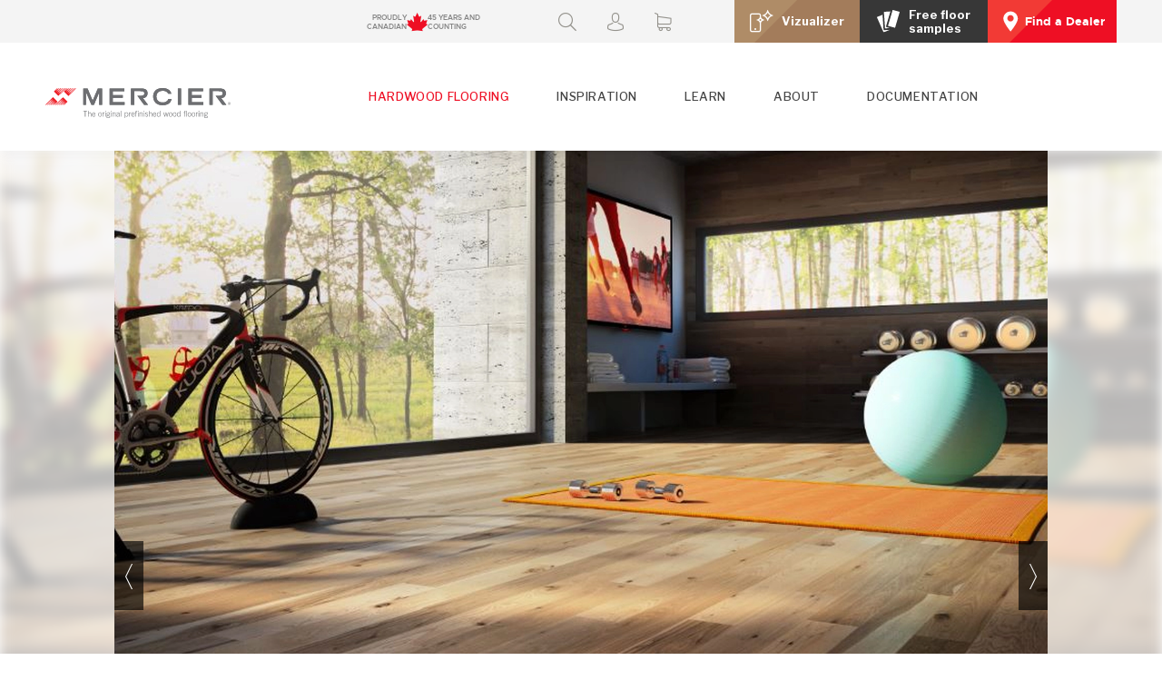

--- FILE ---
content_type: text/html; charset=UTF-8
request_url: https://mercier-wood-flooring.com/us/en/hardwood-flooring/hickory-element-element/samples/
body_size: 11005
content:
<!DOCTYPE html>
<html lang="en">
<head>
    <meta charset="utf-8">
    <meta http-equiv="X-UA-Compatible" content="IE=edge">
    <meta name="viewport" content="width=device-width, initial-scale=1.0, maximum-scale=1.0">

    <!-- CSRF Token -->
    <meta name="csrf-token" content="wgk3qaxaLgOAnkwYyLvETGneB1yfsY5GsgmvGBiD">

    <!-- SEO -->
<title>Samples | Mercier Wood flooring</title>

<meta name="description" content="Shop Hickory Element samples in Matte gloss and liv finish, Element collection. Mercier wood flooring products.">

<meta name="keywords" content="Mercier Awards, Mercier Awards 2023, Mercier Wood Flooring, Mercier Wood Flooring, Wood flooring, Prefinished wood flooring, Flooring made in Quebec, Montmagny, Winners,Géants du Couvre-Plancher, Flooring and Home, The Floor Shop, Plancher 2000, Alexandra Viau">

<!-- Alternative links -->

    
            <link rel="alternate" hreflang="fr-ca" href="https://mercier-wood-flooring.com/ca/fr/planchers-de-bois-franc/hickory-element-element/echantillons/">
            <link rel="alternate" hreflang="en-ca" href="https://mercier-wood-flooring.com/ca/en/hardwood-flooring/hickory-element-element/samples/">
            <link rel="alternate" hreflang="en-us" href="https://mercier-wood-flooring.com/us/en/hardwood-flooring/hickory-element-element/samples/">
            <link rel="alternate" hreflang="fr" href="https://mercier-wood-flooring.com/fr/planchers-de-bois-franc/hickory-element-element/echantillons/">
            <link rel="alternate" hreflang="en" href="https://mercier-wood-flooring.com/en/hardwood-flooring/hickory-element-element/samples/">
    
<!-- Canonical link -->
<link rel="canonical" href="https://mercier-wood-flooring.com/us/en/hardwood-flooring/hickory-element-element/samples/">

    <!-- Open Graph -->

<meta property="og:site_name" content="Mercier flooring">

<meta property="og:title" content="Samples | Mercier Wood flooring">

<meta property="og:description" content="Shop Hickory Element samples in Matte gloss and liv finish, Element collection. Mercier wood flooring products.">

<meta property="og:image" content="https://mercier-wood-flooring.com/images/open-graphs/1.jpg">
<meta property="og:image:width" content="1200">
<meta property="og:image:height" content="1200">
<meta property="og:image" content="https://mercier-wood-flooring.com/images/open-graphs/2.jpg">
<meta property="og:image:width" content="1200">
<meta property="og:image:height" content="1200">
<meta property="og:image" content="https://mercier-wood-flooring.com/images/open-graphs/3.jpg">
<meta property="og:image:width" content="1200">
<meta property="og:image:height" content="1200">
<meta property="og:image" content="https://mercier-wood-flooring.com/images/open-graphs/4.jpg">
<meta property="og:image:width" content="1200">
<meta property="og:image:height" content="1200">
<meta property="og:image" content="https://mercier-wood-flooring.com/images/open-graphs/5.jpg">
<meta property="og:image:width" content="1200">
<meta property="og:image:height" content="1200">
<meta property="og:image" content="https://mercier-wood-flooring.com/images/open-graphs/6.jpg">
<meta property="og:image:width" content="1200">
<meta property="og:image:height" content="630">
<meta property="og:image" content="https://mercier-wood-flooring.com/images/open-graphs/7.jpg">
<meta property="og:image:width" content="1200">
<meta property="og:image:height" content="630">
<meta property="og:image" content="https://mercier-wood-flooring.com/images/open-graphs/8.jpg">
<meta property="og:image:width" content="1200">
<meta property="og:image:height" content="630">

<meta property="og:type" content="website" >
<meta property="og:url" content="https://mercier-wood-flooring.com/us/en/hardwood-flooring/hickory-element-element/samples" >


<!--Pinterest account verification-->
<meta name="p:domain_verify" content="c62951291a994e3d8ea3fc6ed451a250"/>

    <!-- Favicons -->
<link rel="apple-touch-icon" sizes="60x60" href="https://mercier-wood-flooring.com/images/favicon/apple-touch-icon.png">
<link rel="icon" type="image/png" sizes="32x32" href="https://mercier-wood-flooring.com/images/favicon/favicon-32x32.png">
<link rel="icon" type="image/png" sizes="16x16" href="https://mercier-wood-flooring.com/images/favicon/favicon-16x16.png">
<link rel="mask-icon" href="https://mercier-wood-flooring.com/images/favicon/safari-pinned-tab.svg" color="#e12826">
<meta name="msapplication-TileColor" content="#e12826">
<meta name="theme-color" content="#e5e5e5">
    <!-- Styles -->
    <link href="https://mercier-wood-flooring.com/css/app.css?id=c55ab582fc5654c4b05b" rel="stylesheet">
    <link href="https://media.mercier-wood-flooring.com/public/default/css/main/18fab658139fb409ddd375f206b0868fc2edfd88/main.css" rel="stylesheet">

        
    <!-- Scripts -->
    <script data-termly-config>
    window.TERMLY_CUSTOM_BLOCKING_MAP = {
        "media.mercier-wood-flooring.com": "essential",
        "media.mercier.cheetah-commerce.com": "essential",
        "maps.googleapis.com": "essential",
        "dev53.imarcom.net": "essential",
        "icms.imarcom.net": "essential",
        "www.google.com": "essential",
        "www.gstatic.com": "essential"
    }
</script>

<script
    type="text/javascript"
    src="https://app.termly.io/embed.min.js"
    data-auto-block="on"
    data-website-uuid="5c0db95f-3d8f-48ea-84d7-6fc6cc0eb175"
></script>

<script type="text/javascript">
window.addEventListener('onWidgetLoadComplete', function () {
            var policyPdf = "https://media.mercier-wood-flooring.com/privacy_policy_pdfs/privacy-policy-usa.pdf";
        var cookiePdf = "https://media.mercier-wood-flooring.com/privacy_policy_pdfs/cookie-policy-en.pdf";
    var policies = ['t-politiquerelativeauxcookiesLink', 't-privacyPolicyLink', 't-cookiePolicyLink', 't-CookiePolicyLink'];
    policies.forEach(function (policy) {
        var policyInterval = window.setInterval(function () {
            var policyElement = document.getElementsByClassName(policy);
            if (policyElement.length) {
                clearInterval(policyInterval);
                var text = policyElement[0].textContent || el.innerText
                var newPolicyLink = document.createElement('a');
                if (policy === 't-privacyPolicyLink') {
                    newPolicyLink.setAttribute('href', policyPdf);
                } else {
                    newPolicyLink.setAttribute('href', cookiePdf);
                }
                newPolicyLink.setAttribute('target', '_blank');
                newPolicyLink.textContent = text;
                newPolicyLink.style.color = '#303030';
                newPolicyLink.style.textDecoration = 'underline';
                policyElement[0].replaceWith(newPolicyLink);
            }
        }, 100);
    });
});
</script>

<!-- ROOMVO - START -->
<script type="text/javascript" src="https://cdn.roomvo.com/static/scripts/b2b/mercier.js" async></script>
<!-- ROOMVO - END -->
    <!-- Google Analytics -->
<script>
(function(i,s,o,g,r,a,m){i['GoogleAnalyticsObject']=r;i[r]=i[r]||function(){
(i[r].q=i[r].q||[]).push(arguments)},i[r].l=1*new Date();a=s.createElement(o),
m=s.getElementsByTagName(o)[0];a.async=1;a.src=g;m.parentNode.insertBefore(a,m)
})(window,document,'script','https://www.google-analytics.com/analytics.js','ga');

ga('create', 'UA-10314909-1', 'auto');
ga('send', 'pageview');
</script>
<!-- End Google Analytics -->

<!-- GA4 -->
<script async src="https://www.googletagmanager.com/gtag/js?id=G-BRZWQ34V26"></script>
<script>
window.dataLayer = window.dataLayer || [];
function gtag(){dataLayer.push(arguments);}
gtag('js', new Date());

gtag('config', 'G-BRZWQ34V26');
</script>
<!-- End GA4 -->
    <!-- Google Tag Manager -->
<script>(function(w,d,s,l,i){w[l]=w[l]||[];w[l].push({'gtm.start':
new Date().getTime(),event:'gtm.js'});var f=d.getElementsByTagName(s)[0],
j=d.createElement(s),dl=l!='dataLayer'?'&l='+l:'';j.async=true;j.src=
'https://www.googletagmanager.com/gtm.js?id='+i+dl;f.parentNode.insertBefore(j,f);
})(window,document,'script','dataLayer','GTM-NK4VLQD');</script>
<!-- End Google Tag Manager -->

<!-- Pinterest Tag -->
<script>
!function(e){if(!window.pintrk){window.pintrk = function () {
window.pintrk.queue.push(Array.prototype.slice.call(arguments))};var
n=window.pintrk;n.queue=[],n.version="3.0";var
t=document.createElement("script");t.async=!0,t.src=e;var
r=document.getElementsByTagName("script")[0];
r.parentNode.insertBefore(t,r)}}("https://s.pinimg.com/ct/core.js");
pintrk('load', '2612382873205', {em: '<user_email_address>'});
pintrk('page');
</script>
<noscript>
<img height="1" width="1" style="display:none;" alt=""
src="https://ct.pinterest.com/v3/?event=init&tid=2612382873205&pd[em]=<hashed_email_address>&noscript=1" />
</noscript>
<!-- end Pinterest Tag -->
        <script src="https://mercier-wood-flooring.com/us/en/store_front_config.js"></script>
    
    <meta name="facebook-domain-verification" content="yz757rtk7e3tgmyssns6k28ovx2zvx" />
</head>
<body class="page-type-mercierSample">
<!-- Google Tag Manager (noscript) -->
<noscript><iframe src="https://www.googletagmanager.com/ns.html?id=GTM-NK4VLQD"
height="0" width="0" style="display:none;visibility:hidden"></iframe></noscript>
<!-- End Google Tag Manager (noscript) -->
<div id="app">
    
                    <header class="troc-header js-troc-header">

    <div class="publicNotices publicNotices--overHeader">
    </div>

    <div class="headerDesktop">
        <div class="header-topRow">
            <div class="container">
                <div class="header-topRowContainer">
                    <div class="troc-logoContainer">
    <a class="troc-logo" href="https://mercier-wood-flooring.com/us/en">
        <img src="https://mercier-wood-flooring.com/images/mercier-small.svg?v=2" alt="Mercier">
    </a>
</div>
                    <div class="header-topRowContent">
                        <a class="header-proudlyMadeInCanada" href="https://mercier-wood-flooring.com/us/en/about/our-company/">
    <span class="header-proudlyMadeInCanada-text">Proudly Canadian</span>
    <span class="header-proudlyMadeInCanada-icon icon-canada"></span>
    <span class="header-proudlyMadeInCanada-text">45 years and counting</span>
</a>

                        
                        <nav class="topMenu">
    <ul class="topMenu-list">
        <li class="topMenu-item topMenu-search">
    <a class="topMenu-link js-openSearch" href="javascript:;">
    <span class="troc-icon-search"></span>
</a>
</li>
                <li class="topMenu-item topMenu-account test-account-is-not-logged">
            <a class="test-top-menu-profile topMenu-link" href="https://mercier-wood-flooring.com/us/en/login">
                <span class="troc-icon-account"></span>
                <span class="topMenu-text">Login</span>
            </a>
        </li>
        
                
        <li class="topMenu-item topMenu-cart">
            <cart-link name="Cart"></cart-link>
        </li>
        
        <li class="topMenu-item">
    <a class="topMenu-link topMenu-link-roomvo" href="javascript:roomvo.startStandaloneVisualizer();">
        <span class="topMenu-itemIcon icon-roomvo"></span>
        Vizualizer
    </a>
</li>


<li class="topMenu-item">
    <a class="topMenu-link topMenu-link-floorSamples " href="https://mercier-wood-flooring.com/us/en/floor-samples">
        <img src="https://mercier-wood-flooring.com/images/topMenu-floorSamples-full.svg" alt="Floor samples" />
        Free floor <br>samples    </a>
</li>

<li class="topMenu-item">
    <a class="topMenu-link topMenu-link-findDealer js-openDealer " href="javascript:;"><img src="https://mercier-wood-flooring.com/images/topMenu-findDealer.svg" alt="Find a Dealer" /><span>Find a Dealer</span></a>
</li>
    </ul>
</nav>

                        <a class="header-topBurger js-header-topBurger" href="javascript:;">
                            <span></span>
                            <span></span>
                            <span></span>
                        </a>
                    </div>
                </div>
            </div>
        </div>
        <div class="header-bottomRow">
            <div class="container">
                <div class="header-bottomRowContainer">
                    <div class="troc-logoContainer">
    <a class="troc-logo" href="https://mercier-wood-flooring.com/us/en">
        <img src="https://mercier-wood-flooring.com/images/mercier-en.svg?v=2" alt="Mercier | The original prefinished wood flooring">
    </a>
</div>
                    <nav class="mainMenu">
    <ul class="mainMenu-list">
        <li class="mainMenu-item">
                <a class="mainMenu-link mainMenu-link--hasMegaMenu mainMenu-link-active" href="https://mercier-wood-flooring.com/us/en/hardwood-flooring/">
                    Hardwood flooring                </a>
                <div class="megaMenu megaMenu--hardwoodFlooring">
    <div class="megaMenu-content">
        <div class="megaMenu-ctas megaMenu-ctas-2elements">
            <a class="menuCard" href="https://mercier-wood-flooring.com/us/en/collections/">
    <img data-src="https://media.mercier-wood-flooring.com/webfolder_download/a81d29bb7e6572f9639cb1322673c996/cta-backgound-collections/de2e6f821e1de107e3638d96cdaccf35fb97274e/cta-backgound-collections.webp" alt="">    <span>Our collections</span>
</a>            <a class="menuCard" href="https://mercier-wood-flooring.com/us/en/floor-samples/">
    <img data-src="https://media.mercier-wood-flooring.com/webfolder_download/c1ae80f42230b9769e6a69528e3b622d/cta-backgound-samples/4804fa0f45ddbb5c6ea65e01a3c29522d638745a/cta-backgound-samples.webp" alt="">    <span>Floor samples</span>
</a>        </div>
        <div class="megaMenu-listContainer">
            <div class="megaMenu-listTitle"><a class="megaMenu-listLink" href="https://mercier-wood-flooring.com/us/en/hardwood-flooring/">Find your Mercier Floor</a></div>
            <ul class="megaMenu-list">
                <li><a class="megaMenu-listLink" href="https://mercier-wood-flooring.com/us/en/hardwood-flooring/#search-by-collection"><img class="megaMenu-listImage" data-src="https://mercier-wood-flooring.com/images/megamenu-collection.svg" alt="Search by Collection" /> Search by Collection</a></li>
                                                <li><a class="megaMenu-listLink" href="https://mercier-wood-flooring.com/us/en/hardwood-flooring/#search-by-species"><img class="megaMenu-listImage" data-src="https://mercier-wood-flooring.com/images/megamenu-species.svg" alt="Search by Species" /> Search by Species</a></li>
                <li><a class="megaMenu-listLink" href="https://mercier-wood-flooring.com/us/en/hardwood-flooring/#search-by-look"><img class="megaMenu-listImage" data-src="https://mercier-wood-flooring.com/images/megamenu-look.svg" alt="Search by Look / Grade" /> Search by Look / Grade</a></li>
                            </ul>
        </div>
        <div class="megaMenu-listSeparator"></div>
        <div class="megaMenu-listContainer">
            <div class="megaMenu-listSmallTitle">See also</div>
            <ul class="megaMenu-list">
                <li><a class="megaMenu-listLink" href="https://mercier-wood-flooring.com/us/en/documentation/#cbpf=.documentsGroup-installation-maintenance"><img class="megaMenu-listImage" data-src="https://mercier-wood-flooring.com/images/megamenu-installation.svg" alt="Installation" /> Installation</a></li>
                <li><a class="megaMenu-listLink" href="https://mercier-wood-flooring.com/us/en/register-your-warranty/"><img class="megaMenu-listImage" data-src="https://mercier-wood-flooring.com/images/megamenu-warranty.svg" alt="Warranty" /> Warranty</a></li>
                <li><a class="megaMenu-listLink" href="https://mercier-wood-flooring.com/us/en/documentation/#cbpf=.documentsGroup-installation-maintenance"><img class="megaMenu-listImage" data-src="https://mercier-wood-flooring.com/images/megamenu-maintenance.svg" alt="Maintenance" /> Maintenance</a></li>
                <li><a class="megaMenu-listLink" href="https://mercier-wood-flooring.com/us/en/faq/"><img class="megaMenu-listImage" data-src="https://mercier-wood-flooring.com/images/megamenu-faq.svg" alt="FAQ" /> FAQ</a></li>
            </ul>
        </div>
    </div>
</div>
            </li><li class="mainMenu-item">
                <a class="mainMenu-link  " href="https://mercier-wood-flooring.com/us/en/inspiration/">
                    Inspiration                </a>
                            </li><li class="mainMenu-item">
                <a class="mainMenu-link mainMenu-link--hasMegaMenu " href="https://mercier-wood-flooring.com/us/en/learn/species/">
                    Learn                </a>
                <div class="megaMenu megaMenu--learn">
    <div class="megaMenu-content">
        <div class="megaMenu-ctas">
            <a class="menuCard" href="https://mercier-wood-flooring.com/us/en/learn/species/">
    <img data-src="https://media.mercier-wood-flooring.com/webfolder_download/97cc8de1807231eb255eea2ff6910be8/cta-backgound-species/0ecdd248b95243940ba95d856ae0cb2df24caff3/cta-backgound-species.webp" alt="">    <span>Species</span>
</a>            <a class="menuCard" href="https://mercier-wood-flooring.com/us/en/learn/looks-grades/">
    <img data-src="https://media.mercier-wood-flooring.com/webfolder_download/54615a86ffde2273400cbe92faf65317/cta-backgound-looks/eac2df95fbfe193384cae5344c8fd27c63bb74c9/cta-backgound-looks.webp" alt="">    <span>Looks / Grades</span>
</a>            <a class="menuCard" href="https://mercier-wood-flooring.com/us/en/learn/platforms/">
    <img data-src="https://media.mercier-wood-flooring.com/webfolder_download/addabbf548eaf9a4d7e3054d57d2a586/button-platforms/468d3e7eb1bc4edc727629ffd310d62643f77602/button-platforms.webp" alt="">    <span>Platforms</span>
</a>            <a class="menuCard" href="https://mercier-wood-flooring.com/us/en/learn/finishes/">
    <img data-src="https://media.mercier-wood-flooring.com/webfolder_download/00e0879545093b8282b0882659dd3332/button-finishes/8abbb7d78b32600a3cb0816cf53a5a8cf054b8d8/button-finishes.webp" alt="">    <span>Finishes</span>
</a>            <a class="menuCard" href="https://mercier-wood-flooring.com/us/en/learn/widths/">
    <img data-src="https://media.mercier-wood-flooring.com/webfolder_download/065dcd4b7d5eab1240f6005d49474149/cta-backgound-widths/7339b3781b9bbcfad4b34a9700c27f28cbb8d5a5/cta-backgound-widths.webp" alt="">    <span>Widths</span>
</a>            <a class="menuCard" href="https://mercier-wood-flooring.com/us/en/learn/glosses/">
    <img data-src="https://media.mercier-wood-flooring.com/webfolder_download/5ed2801acd1ba8fc1b7bebf31b52c439/cta-backgound-glosses/98df1bd186b99efbbb1882c58a0825435260b9a3/cta-backgound-glosses.webp" alt="">    <span>Glosses</span>
</a>        </div>

        <div class="megaMenu-learnRightColumn">
            <div>
                <div class="megaMenu-title">Find out more about hardwood floors</div>
                <div class="megaMenu-text">So many things to consider before making a decision on a wood floor. No worries! All you have to know is right here.</div>
            </div>

            <div class="megaMenu-listContainer">
                <div class="megaMenu-listSmallTitle">See also</div>
                <ul class="megaMenu-list">
                    <li><a class="megaMenu-listLink" href="https://mercier-wood-flooring.com/us/en/register-your-warranty/"><img class="megaMenu-listImage" data-src="https://mercier-wood-flooring.com/images/megamenu-warranty.svg" alt="Warranty" /> Warranty</a></li>
                    <li><a class="megaMenu-listLink" href="https://mercier-wood-flooring.com/us/en/faq/"><img class="megaMenu-listImage" data-src="https://mercier-wood-flooring.com/images/megamenu-faq.svg" alt="FAQ" /> FAQ</a></li>
                    <li><a class="megaMenu-listLink" href="https://mercier-wood-flooring.com/us/en/documentation/#cbpf=.documentsGroup-installation-maintenance"><img class="megaMenu-listImage" data-src="https://mercier-wood-flooring.com/images/megamenu-installation.svg" alt="Installation" /> Installation</a></li>
                    <li><a class="megaMenu-listLink" href="https://mercier-wood-flooring.com/us/en/documentation/#cbpf=.documentsGroup-installation-maintenance"><img class="megaMenu-listImage" data-src="https://mercier-wood-flooring.com/images/megamenu-maintenance.svg" alt="Maintenance" /> Maintenance</a></li>
                    <li><a class="megaMenu-listLink" href="https://mercier-wood-flooring.com/us/en/learn/glossary/"><img class="megaMenu-listImage" data-src="https://mercier-wood-flooring.com/images/megamenu-glossary.svg" alt="Glossary" /> Glossary</a></li>
                </ul>
            </div>
        </div>
    </div>
</div>
            </li><li class="mainMenu-item">
                <a class="mainMenu-link  " href="https://mercier-wood-flooring.com/us/en/about/our-company/">
                    About                </a>
                            </li><li class="mainMenu-item">
                <a class="mainMenu-link  " href="https://mercier-wood-flooring.com/us/en/documentation/">
                    Documentation                </a>
                            </li>    </ul>
</nav>
                </div>
            </div>
        </div>
    </div>

    <div class="headerMobile">
        <div class="troc-logoContainer">
    <a class="troc-logo" href="https://mercier-wood-flooring.com/us/en">
        <img src="https://mercier-wood-flooring.com/images/mercier-small.svg?v=2" alt="Mercier">
    </a>
</div>

<div class="headerMobile-topMenu">
    <a class="topMenu-link js-openSearch" href="javascript:;">
    <span class="troc-icon-search"></span>
</a>

        
    <div class="headerMobile-cart">
        <cart-link name="Cart"></cart-link>
    </div>
    
    <a class="headerMobile-burgerButton js-toggleBurgerMenu" href="javascript:;">
        <span></span>
        <span></span>
        <span></span>
    </a>
</div>

<nav class="headerMobile-burger js-burgerMenu">
    <div class="mobileMenu">
    <div class="mobileMenu-body">
        <div class="mobileMenu-topSection">
                                            <a class="mobileMenu-banner" href="https://mercier-wood-flooring.com/us/en/floor-samples/">
                    <img data-src="https://mercier-wood-flooring.com/images/cart_order_samples_free_promo-en.jpg" alt="Order up to 6 free samples" />
                </a>
                                        <ul class="mobileMenu-mainMenu">
                <li>
                    <a class="mobileMenu-mainMenuLink mobileMenu-mainMenuLink-hasSubMenu js-mobileMenu-openSubMenu" href="javascript:;">Hardwood flooring</a>
                    <div class="mobileMenu-subMenu">
                        <a class="mobileMenu-back js-mobileMenu-back" href="javascript:;">Back</a>
                        <a class="mobileMenu-title" href="https://mercier-wood-flooring.com/us/en/hardwood-flooring/">Find your Mercier Floor</a>
                        <ul class="mobileMenu-subSubMenu">
                            <li><a class="mobileMenu-subSubMenuLink" href="https://mercier-wood-flooring.com/us/en/hardwood-flooring/">Search ALL Mercier Wood Floors</a></li>
                            <li><a class="mobileMenu-subSubMenuLink" href="https://mercier-wood-flooring.com/us/en/hardwood-flooring/#search-by-collection"><span class="mobileMenu-subSubMenuImage"><img data-src="https://mercier-wood-flooring.com/images/megamenu-collection.svg" alt="Search by Collection" /></span> Search by Collection</a></li>
                                                        <li><a class="mobileMenu-subSubMenuLink" href="https://mercier-wood-flooring.com/us/en/hardwood-flooring/#search-by-species"><span class="mobileMenu-subSubMenuImage"><img data-src="https://mercier-wood-flooring.com/images/megamenu-species.svg" alt="Search by Species" /></span> Search by Species</a></li>
                            <li><a class="mobileMenu-subSubMenuLink" href="https://mercier-wood-flooring.com/us/en/hardwood-flooring/#search-by-look"><span class="mobileMenu-subSubMenuImage"><img data-src="https://mercier-wood-flooring.com/images/megamenu-look.svg" alt="Search by Look / Grade" /></span> Search by Look / Grade</a></li>
                        </ul>
                        <div class="mobileMenu-images-large">
                            <a class="menuCard" href="https://mercier-wood-flooring.com/us/en/collections/">
    <img data-src="https://media.mercier-wood-flooring.com/webfolder_download/a81d29bb7e6572f9639cb1322673c996/cta-backgound-collections/de2e6f821e1de107e3638d96cdaccf35fb97274e/cta-backgound-collections.webp" alt="">    <span>Our collections</span>
</a>                            <a class="menuCard" href="https://mercier-wood-flooring.com/us/en/floor-samples/">
    <img data-src="https://media.mercier-wood-flooring.com/webfolder_download/c1ae80f42230b9769e6a69528e3b622d/cta-backgound-samples/4804fa0f45ddbb5c6ea65e01a3c29522d638745a/cta-backgound-samples.webp" alt="">    <span>Floor samples</span>
</a>                        </div>
                        <div class="mobileMenu-other">
                            <div class="mobileMenu-otherTitle">See also</div>
                            <ul class="mobileMenu-otherMenu">
                                <li><a class="mobileMenu-otherLink" href="https://mercier-wood-flooring.com/us/en/learn/glossary/"><img data-src="https://mercier-wood-flooring.com/images/megamenu-glossary.svg" alt="Glossary" />Glossary</a></li>
                                <li><a class="mobileMenu-otherLink" href="https://mercier-wood-flooring.com/us/en/documentation/#cbpf=.documentsGroup-installation-maintenance"><img data-src="https://mercier-wood-flooring.com/images/megamenu-installation.svg" alt="Installation" />Installation</a></li>
                                <li><a class="mobileMenu-otherLink" href="https://mercier-wood-flooring.com/us/en/documentation/#cbpf=.documentsGroup-installation-maintenance"><img data-src="https://mercier-wood-flooring.com/images/megamenu-maintenance.svg" alt="Maintenance" />Maintenance</a></li>
                                <li><a class="mobileMenu-otherLink" href="https://mercier-wood-flooring.com/us/en/register-your-warranty/"><img data-src="https://mercier-wood-flooring.com/images/megamenu-warranty.svg" alt="Warranty" />Warranty</a></li>
                                <li><a class="mobileMenu-otherLink" href="https://mercier-wood-flooring.com/us/en/faq/"><img data-src="https://mercier-wood-flooring.com/images/megamenu-faq.svg" alt="FAQ" />FAQ</a></li>
                            </ul>
                        </div>
                    </div>
                </li>
                <li><a class="mobileMenu-mainMenuLink" href="https://mercier-wood-flooring.com/us/en/inspiration/">Inspiration</a></li>
                <li>
                    <a class="mobileMenu-mainMenuLink mobileMenu-mainMenuLink-hasSubMenu js-mobileMenu-openSubMenu" href="javascript:;">Learn</a>
                    <div class="mobileMenu-subMenu">
                        <a class="mobileMenu-back js-mobileMenu-back" href="javascript:;">Back</a>
                        <div class="mobileMenu-title">Learn more about...</div>
                        <div class="mobileMenu-images-small">
                            <a class="menuCard" href="https://mercier-wood-flooring.com/us/en/learn/species/">
    <img data-src="https://media.mercier-wood-flooring.com/webfolder_download/97cc8de1807231eb255eea2ff6910be8/cta-backgound-species/0ecdd248b95243940ba95d856ae0cb2df24caff3/cta-backgound-species.webp" alt="">    <span>Species</span>
</a>                            <a class="menuCard" href="https://mercier-wood-flooring.com/us/en/learn/looks-grades/">
    <img data-src="https://media.mercier-wood-flooring.com/webfolder_download/54615a86ffde2273400cbe92faf65317/cta-backgound-looks/eac2df95fbfe193384cae5344c8fd27c63bb74c9/cta-backgound-looks.webp" alt="">    <span>Looks / Grades</span>
</a>                            <a class="menuCard" href="https://mercier-wood-flooring.com/us/en/learn/platforms/">
    <img data-src="https://media.mercier-wood-flooring.com/webfolder_download/addabbf548eaf9a4d7e3054d57d2a586/button-platforms/468d3e7eb1bc4edc727629ffd310d62643f77602/button-platforms.webp" alt="">    <span>Platforms</span>
</a>                            <a class="menuCard" href="https://mercier-wood-flooring.com/us/en/learn/finishes/">
    <img data-src="https://media.mercier-wood-flooring.com/webfolder_download/00e0879545093b8282b0882659dd3332/button-finishes/8abbb7d78b32600a3cb0816cf53a5a8cf054b8d8/button-finishes.webp" alt="">    <span>Finishes</span>
</a>                            <a class="menuCard" href="https://mercier-wood-flooring.com/us/en/learn/widths/">
    <img data-src="https://media.mercier-wood-flooring.com/webfolder_download/065dcd4b7d5eab1240f6005d49474149/cta-backgound-widths/7339b3781b9bbcfad4b34a9700c27f28cbb8d5a5/cta-backgound-widths.webp" alt="">    <span>Widths</span>
</a>                            <a class="menuCard" href="https://mercier-wood-flooring.com/us/en/learn/glosses/">
    <img data-src="https://media.mercier-wood-flooring.com/webfolder_download/5ed2801acd1ba8fc1b7bebf31b52c439/cta-backgound-glosses/98df1bd186b99efbbb1882c58a0825435260b9a3/cta-backgound-glosses.webp" alt="">    <span>Glosses</span>
</a>                        </div>
                        <div class="mobileMenu-other">
                            <div class="mobileMenu-otherTitle">See also</div>
                            <ul class="mobileMenu-otherMenu">
                                <li><a class="mobileMenu-otherLink" href="https://mercier-wood-flooring.com/us/en/learn/glossary/"><img data-src="https://mercier-wood-flooring.com/images/megamenu-glossary.svg" alt="Glossary" />Glossary</a></li>
                                <li><a class="mobileMenu-otherLink" href="https://mercier-wood-flooring.com/us/en/documentation/#cbpf=.documentsGroup-installation-maintenance"><img data-src="https://mercier-wood-flooring.com/images/megamenu-installation.svg" alt="Installation" />Installation</a></li>
                                <li><a class="mobileMenu-otherLink" href="https://mercier-wood-flooring.com/us/en/documentation/#cbpf=.documentsGroup-installation-maintenance"><img data-src="https://mercier-wood-flooring.com/images/megamenu-maintenance.svg" alt="Maintenance" />Maintenance</a></li>
                                <li><a class="mobileMenu-otherLink" href="https://mercier-wood-flooring.com/us/en/register-your-warranty/"><img data-src="https://mercier-wood-flooring.com/images/megamenu-warranty.svg" alt="Warranty" />Warranty</a></li>
                                <li><a class="mobileMenu-otherLink" href="https://mercier-wood-flooring.com/us/en/faq/"><img data-src="https://mercier-wood-flooring.com/images/megamenu-faq.svg" alt="FAQ" />FAQ</a></li>
                            </ul>
                        </div>
                    </div>
                </li>
                <li><a class="mobileMenu-mainMenuLink" href="https://mercier-wood-flooring.com/us/en/documentation/#cbpf=.documentsGroup-installation-maintenance">Documentation</a></li>
                <li>
                    <a class="mobileMenu-mainMenuLink mobileMenu-mainMenuLink-hasSubMenu js-mobileMenu-openSubMenu" href="javascript:;">About</a>
                    <div class="mobileMenu-subMenu">
                        <a class="mobileMenu-back js-mobileMenu-back" href="javascript:;">Back</a>
                        <div class="mobileMenu-title">Mercier Wood Flooring</div>
                        <ul class="mobileMenu-subSubMenu">
                            <li><a class="mobileMenu-subSubMenuLink" href="https://mercier-wood-flooring.com/us/en/about/our-company/">About Mercier wood flooring</a></li>
                            <li><a class="mobileMenu-subSubMenuLink" href="https://mercier-wood-flooring.com/us/en/latest-news/">Latest news</a></li>
                            <li><a class="mobileMenu-subSubMenuLink" href="https://mercier-wood-flooring.com/us/en/our-blog/">Our blog</a></li>
                            <li><a class="mobileMenu-subSubMenuLink" href="https://mercier-wood-flooring.com/us/en/promotions/">Promotions</a></li>
                            <li><a class="mobileMenu-subSubMenuLink" href="https://mercier-wood-flooring.com/us/en/legal-notices-online-sales-policies/">Legal notices & Online sales policies</a></li>
                        </ul>
                        <div class="mobileMenu-socials">
                            <div class="mobileMenu-socialsTitle">Follow us</div>
                            <a href="https://www.facebook.com/PlanchersMercier.MercierWoodFlooring" target="_blank"><img data-src="https://mercier-wood-flooring.com/images/footer_social_facebook.svg" alt="Facebook"></a>
                            <a href="https://www.pinterest.ca/mercierfloors/" target="_blank"><img data-src="https://mercier-wood-flooring.com/images/footer_social_pinterest.svg" alt="Pinterest"></a>
                            <a href="https://www.youtube.com/user/Planchersmercier" target="_blank"><img data-src="https://mercier-wood-flooring.com/images/footer_social_youtube.svg" alt="Youtube"></a>
                            <a href="https://www.instagram.com/mercierwoodflooring/" target="_blank"><img data-src="https://mercier-wood-flooring.com/images/footer_social_instagram.svg" alt="Instagram"></a>
                        </div>
                        <div class="mobileMenu-other">
                            <div class="mobileMenu-otherTitle">See also</div>
                            <ul class="mobileMenu-otherMenu">
                                <li><a class="mobileMenu-otherLink" href="https://mercier-wood-flooring.com/us/en/learn/glossary/"><img data-src="https://mercier-wood-flooring.com/images/megamenu-glossary.svg" alt="Glossary" />Glossary</a></li>
                                <li><a class="mobileMenu-otherLink" href="https://mercier-wood-flooring.com/us/en/documentation/#cbpf=.documentsGroup-installation-maintenance"><img data-src="https://mercier-wood-flooring.com/images/megamenu-installation.svg" alt="Installation" />Installation</a></li>
                                <li><a class="mobileMenu-otherLink" href="https://mercier-wood-flooring.com/us/en/documentation/#cbpf=.documentsGroup-installation-maintenance"><img data-src="https://mercier-wood-flooring.com/images/megamenu-maintenance.svg" alt="Maintenance" />Maintenance</a></li>
                                <li><a class="mobileMenu-otherLink" href="https://mercier-wood-flooring.com/us/en/register-your-warranty/"><img data-src="https://mercier-wood-flooring.com/images/megamenu-warranty.svg" alt="Warranty" />Warranty</a></li>
                                <li><a class="mobileMenu-otherLink" href="https://mercier-wood-flooring.com/us/en/faq/"><img data-src="https://mercier-wood-flooring.com/images/megamenu-faq.svg" alt="FAQ" />FAQ</a></li>
                            </ul>
                        </div>
                    </div>
                </li>
                <li><a class="mobileMenu-mainMenuLink" href="javascript: roomvo.startStandaloneVisualizer();">
                    Room view                    <span class="mobileMenu-mainMenuLinkRoomvoIcon icon-roomvo"></span>
                </a></li>
                <li class="mobileMenu-separator"></li>
                <li>
                    <a class="mobileMenu-mainMenuLink mobileMenu-mainMenuLink-hasSubMenu js-mobileMenu-openSubMenu" href="javascript:;"><span class="mobileMenu-proTagContainer">For the<span class="mobileMenu-proTag">Pros</span></span></a>
                    <div class="mobileMenu-subMenu">
                        <a class="mobileMenu-back js-mobileMenu-back" href="javascript:;">Back</a>
                        <div class="mobileMenu-title">Tools for architects & designers</div>
                        <ul class="mobileMenu-subSubMenu">
                            <li><a class="mobileMenu-subSubMenuLink" href="https://mercier-wood-flooring.com/us/en/for-the-pros/">Create your Pro account</a></li>
                                                        <li><a class="mobileMenu-subSubMenuLink" href="https://mercier-wood-flooring.com/us/en/floor-samples/">How to order floor samples</a></li>
                                                                                    <li><a class="mobileMenu-subSubMenuLink" href="https://mercier-wood-flooring.com/us/en/for-the-pros/projects/">Featured projects</a></li>
                            <li><a class="mobileMenu-subSubMenuLink" href="https://mercier-wood-flooring.com/us/en/for-the-pros/documentation/">Technical documentation</a></li>
                            <li><a class="mobileMenu-subSubMenuLink" href="https://mercier-wood-flooring.com/us/en/for-the-pros/find-a-representative/">Find a representative</a></li>
                            <li><a class="mobileMenu-subSubMenuLink" href="https://mercier-wood-flooring.com/us/en/legal-notices-online-sales-policies/">Legal notices & Online sales policies</a></li>
                        </ul>
                        <div class="mobileMenu-other">
                            <div class="mobileMenu-otherTitle">See also</div>
                            <ul class="mobileMenu-otherMenu">
                                <li><a class="mobileMenu-otherLink" href="https://mercier-wood-flooring.com/us/en/learn/glossary/"><img data-src="https://mercier-wood-flooring.com/images/megamenu-glossary.svg" alt="Glossary" />Glossary</a></li>
                                <li><a class="mobileMenu-otherLink" href="https://mercier-wood-flooring.com/us/en/documentation/#cbpf=.documentsGroup-installation-maintenance"><img data-src="https://mercier-wood-flooring.com/images/megamenu-installation.svg" alt="Installation" />Installation</a></li>
                                <li><a class="mobileMenu-otherLink" href="https://mercier-wood-flooring.com/us/en/documentation/#cbpf=.documentsGroup-installation-maintenance"><img data-src="https://mercier-wood-flooring.com/images/megamenu-maintenance.svg" alt="Maintenance" />Maintenance</a></li>
                                <li><a class="mobileMenu-otherLink" href="https://mercier-wood-flooring.com/us/en/register-your-warranty/"><img data-src="https://mercier-wood-flooring.com/images/megamenu-warranty.svg" alt="Warranty" />Warranty</a></li>
                                <li><a class="mobileMenu-otherLink" href="https://mercier-wood-flooring.com/us/en/faq/"><img data-src="https://mercier-wood-flooring.com/images/megamenu-faq.svg" alt="FAQ" />FAQ</a></li>
                            </ul>
                        </div>
                    </div>
                </li>
                <li>
                    <a class="mobileMenu-mainMenuLink mobileMenu-mainMenuLink-hasSubMenu js-mobileMenu-openSubMenu" href="javascript:;">Dealer zone</a>
                    <div class="mobileMenu-subMenu">
                        <a class="mobileMenu-back js-mobileMenu-back" href="javascript:;">Back</a>
                        <div class="mobileMenu-title">Tools for dealers</div>
                        <ul class="mobileMenu-subSubMenu">
                            <li><a class="mobileMenu-subSubMenuLink" href="https://extranet.planchers-mercier.com/" target="_blank" rel="nofollow">Extranet login</a></li>
                            <li><a class="mobileMenu-subSubMenuLink" href="https://mercier-wood-flooring.com/us/en/for-the-pros/become-a-dealer/">Become a Mercier Dealer</a></li>
                            <li><a class="mobileMenu-subSubMenuLink" href="https://mercier-wood-flooring.com/us/en/for-the-pros/find-a-representative/">Find a representative</a></li>
                            <li><a class="mobileMenu-subSubMenuLink" href="https://mercier-wood-flooring.com/us/en/legal-notices-online-sales-policies/">Legal notices & Online sales policies</a></li>
                        </ul>
                        <div class="mobileMenu-other">
                            <div class="mobileMenu-otherTitle">See also</div>
                            <ul class="mobileMenu-otherMenu">
                                <li><a class="mobileMenu-otherLink" href="https://mercier-wood-flooring.com/us/en/learn/glossary/"><img data-src="https://mercier-wood-flooring.com/images/megamenu-glossary.svg" alt="Glossary" />Glossary</a></li>
                                <li><a class="mobileMenu-otherLink" href="https://mercier-wood-flooring.com/us/en/documentation/#cbpf=.documentsGroup-installation-maintenance"><img data-src="https://mercier-wood-flooring.com/images/megamenu-installation.svg" alt="Installation" />Installation</a></li>
                                <li><a class="mobileMenu-otherLink" href="https://mercier-wood-flooring.com/us/en/documentation/#cbpf=.documentsGroup-installation-maintenance"><img data-src="https://mercier-wood-flooring.com/images/megamenu-maintenance.svg" alt="Maintenance" />Maintenance</a></li>
                                <li><a class="mobileMenu-otherLink" href="https://mercier-wood-flooring.com/us/en/register-your-warranty/"><img data-src="https://mercier-wood-flooring.com/images/megamenu-warranty.svg" alt="Warranty" />Warranty</a></li>
                                <li><a class="mobileMenu-otherLink" href="https://mercier-wood-flooring.com/us/en/faq/"><img data-src="https://mercier-wood-flooring.com/images/megamenu-faq.svg" alt="FAQ" />FAQ</a></li>
                            </ul>
                        </div>
                    </div>
                </li>
                <li class="mobileMenu-separator"></li>
            </ul>

            <div class="mobileMenu-other">
                <div class="mobileMenu-otherTitle">See also</div>
                <ul class="mobileMenu-otherMenu">
                    <li><a class="mobileMenu-otherLink" href="https://mercier-wood-flooring.com/us/en/learn/glossary/"><img data-src="https://mercier-wood-flooring.com/images/megamenu-glossary.svg" alt="Glossary" />Glossary</a></li>
                    <li><a class="mobileMenu-otherLink" href="https://mercier-wood-flooring.com/us/en/documentation/#cbpf=.documentsGroup-installation-maintenance"><img data-src="https://mercier-wood-flooring.com/images/megamenu-installation.svg" alt="Installation" />Installation</a></li>
                    <li><a class="mobileMenu-otherLink" href="https://mercier-wood-flooring.com/us/en/documentation/#cbpf=.documentsGroup-installation-maintenance"><img data-src="https://mercier-wood-flooring.com/images/megamenu-maintenance.svg" alt="Maintenance" />Maintenance</a></li>
                    <li><a class="mobileMenu-otherLink" href="https://mercier-wood-flooring.com/us/en/register-your-warranty/"><img data-src="https://mercier-wood-flooring.com/images/megamenu-warranty.svg" alt="Warranty" />Warranty</a></li>
                    <li><a class="mobileMenu-otherLink" href="https://mercier-wood-flooring.com/us/en/faq/"><img data-src="https://mercier-wood-flooring.com/images/megamenu-faq.svg" alt="FAQ" />FAQ</a></li>
                </ul>
            </div>

                        <a class="mobileMenu-otherLink" style="padding-left: 28px;" href="#" onclick="window.displayPreferenceModal(); return false;" id="termly-consent-preferences">Consent Preferences</a>
                    </div>

        <div class="mobileMenu-bottomSection">
            <portal-target name="mobile-alternative-links"></portal-target>

                        <a class="mobileMenu-account" href="https://mercier-wood-flooring.com/us/en/login"><span class="icon-account"></span>Your<br>account</a>
                    </div>
    </div>

    <div class="mobileMenu-footer">
                <div class="mobileMenu-footerButtons">
            <a class="mobileMenu-footerButton" href="https://mercier-wood-flooring.com/us/en/contact-us/"><span>Contact us</span></a>
            <a class="mobileMenu-footerButton" href="https://app.mynjobs.com/e/planchers_mercier/en" target="_blank"><span>Careers</span></a>
            <a class="mobileMenu-footerButton js-openDealer" href="javascript:;"><span>Find a dealer</span></a>
        </div>
    </div>
</div>
</nav>
    </div>

    
    <div class="publicNotices publicNotices--belowHeader">
    </div>

        
</header>

<div class="formModal js-searchModal">
    <div class="formModal-content">
        <div class="formModal-title">Search<br>website</div>
        <a class="formModal-close js-formModal-close" href="javascript:;"></a>
        <div class="formModal-form">
            <form action="https://mercier-wood-flooring.com/us/en/recherche" method="get">
                <input class="formModal-input" type="text" placeholder="Search term(s)" name="q">
                <button class="formModal-button troc-icon-search"></button>
            </form>
        </div>
    </div>
</div>

<div class="formModal js-dealerModal">
    <div class="formModal-content">
        <div class="formModal-title">Find a<br>Dealer</div>
        <a class="formModal-close js-formModal-close" href="javascript:;"></a>
                                <form class="formModal-form js-dealer-locator-autocomplete" method="get" action="https://mercier-wood-flooring.com/us/en/find-a-dealer">
            <input class="js-dealer-locator-promotion" name="promotion" type="hidden">
            <input class="formModal-input js-dealer-locator-address" name="address" type="text" placeholder="Zip / Postal code, city..." autocomplete="off">
            <ul class="formModal-suggestions js-dealer-suggestions"></ul>
        </form>
                    </div>
</div>
        
        <div id="app-body">
                                        
            <div id="app-content" >
                <main>
                    
<div class="sampleDetailsPage">

    <div class="mercierProduct-header">

        <div class="mercierProduct-backgroundImage mercierProduct-backgroundImage-active" data-image="https://media.mercier-wood-flooring.com/webfolder_download/c4e4d2c86141f49d274dfaf689074823/9edf62a7424b4a6535c6a2cede5d50bdbe5b6a98/4634f711f6e29a80172410b6c096d182462f49a6/9edf62a7424b4a6535c6a2cede5d50bdbe5b6a98.webp" style="background-image: url(https://media.mercier-wood-flooring.com/webfolder_download/c4e4d2c86141f49d274dfaf689074823/9edf62a7424b4a6535c6a2cede5d50bdbe5b6a98/4634f711f6e29a80172410b6c096d182462f49a6/9edf62a7424b4a6535c6a2cede5d50bdbe5b6a98.webp);"></div>
        <div class="mercierProduct-backgroundImage" data-image="https://media.mercier-wood-flooring.com/webfolder_download/c375f7454f21e4249e8116cd531881b9/25947cec0d1e4012c708cfe773abeec1693d7a86/cb50cb238993b236d4be712fb7d2bd869a323507/25947cec0d1e4012c708cfe773abeec1693d7a86.webp"></div>
    
    <div class="container">
        <div class="mercierProduct-mainImageContainer">
                        <a class="mercierProduct-mainImage js-mercierProduct-mainImage cbp-singlePage mercierProduct-mainImage-active"
               href="#1"
               data-cbp-singlepage="mainImage"
               data-title="Element"
               data-image="https://media.mercier-wood-flooring.com/webfolder_download/333e17226f7eafaeadfd71b3a2188544/9edf62a7424b4a6535c6a2cede5d50bdbe5b6a98/448a44d599d96090e3ca8104997b5bb244ce442d/9edf62a7424b4a6535c6a2cede5d50bdbe5b6a98.webp"
            >
                <picture>
                    <source
                        srcset="https://media.mercier-wood-flooring.com/webfolder_download/c4e4d2c86141f49d274dfaf689074823/9edf62a7424b4a6535c6a2cede5d50bdbe5b6a98/4634f711f6e29a80172410b6c096d182462f49a6/9edf62a7424b4a6535c6a2cede5d50bdbe5b6a98.webp"
                        media="(min-width: 768px)">
                    <source
                        srcset="https://media.mercier-wood-flooring.com/webfolder_download/6c9f5e77253096fca022c6cdc3db556f/9edf62a7424b4a6535c6a2cede5d50bdbe5b6a98/405d265464ed2c149b3369a5eb88630614d33fb6/9edf62a7424b4a6535c6a2cede5d50bdbe5b6a98.webp"
                        media="(max-width: 767px)">
                    <img src="https://media.mercier-wood-flooring.com/webfolder_download/c4e4d2c86141f49d274dfaf689074823/9edf62a7424b4a6535c6a2cede5d50bdbe5b6a98/4634f711f6e29a80172410b6c096d182462f49a6/9edf62a7424b4a6535c6a2cede5d50bdbe5b6a98.webp" alt="Hickory Element">
                </picture>
            </a>
                        <a class="mercierProduct-mainImage js-mercierProduct-mainImage cbp-singlePage"
               href="#6"
               data-cbp-singlepage="mainImage"
               data-title="Element"
               data-image="https://media.mercier-wood-flooring.com/webfolder_download/1cebd18c0756cd5895dac90a5334892e/25947cec0d1e4012c708cfe773abeec1693d7a86/48653047206abb137d435c3ca6b50f2e9b667be7/25947cec0d1e4012c708cfe773abeec1693d7a86.webp"
               data-rotate="true"
            >
                <picture>
                    <source
                        data-srcset="https://media.mercier-wood-flooring.com/webfolder_download/c375f7454f21e4249e8116cd531881b9/25947cec0d1e4012c708cfe773abeec1693d7a86/cb50cb238993b236d4be712fb7d2bd869a323507/25947cec0d1e4012c708cfe773abeec1693d7a86.webp"
                        media="(min-width: 768px)">
                    <source
                        data-srcset="https://media.mercier-wood-flooring.com/webfolder_download/f26f298a076c214530b9f5dfecd172e5/25947cec0d1e4012c708cfe773abeec1693d7a86/fcaae07af09a270b60646eebf00936fb580a1ccd/25947cec0d1e4012c708cfe773abeec1693d7a86.webp"
                        media="(max-width: 767px)">
                    <img data-src="https://media.mercier-wood-flooring.com/webfolder_download/c375f7454f21e4249e8116cd531881b9/25947cec0d1e4012c708cfe773abeec1693d7a86/cb50cb238993b236d4be712fb7d2bd869a323507/25947cec0d1e4012c708cfe773abeec1693d7a86.webp" src="[data-uri]" alt="">
                </picture>
            </a>
                    </div>

        <div class="mercierProduct-arrows">
                <a class="mercierProduct-arrow-prev js-mercierProduct-arrow" href="javascript:;"></a>
                <a class="mercierProduct-arrow-next js-mercierProduct-arrow" href="javascript:;"></a>
            </div>    </div>
</div>

<div class="container">
    <div class="mercierProduct-content">
        <div class="mercierProduct-thumbnails">
                        <a class="mercierProduct-thumbnail js-mercierProduct-thumbnail mercierProduct-thumbnail-active" href="javascript:;">
                <picture>
                    <source
                        srcset="https://media.mercier-wood-flooring.com/webfolder_download/1cb6343e9afc9920ca962fe356dd7b7f/9edf62a7424b4a6535c6a2cede5d50bdbe5b6a98/659b8c58fb5ba5c09ab0c073a70b319bdcd9886e/9edf62a7424b4a6535c6a2cede5d50bdbe5b6a98.webp"
                        media="(min-width: 768px)">
                    <source
                        srcset="https://media.mercier-wood-flooring.com/webfolder_download/6efc8c67b8e0ea1799e82513579a6971/9edf62a7424b4a6535c6a2cede5d50bdbe5b6a98/b7ca367332e319c1eda9f2332b0671b22ee6d30b/9edf62a7424b4a6535c6a2cede5d50bdbe5b6a98.webp"
                        media="(max-width: 767px)">
                    <img src="https://media.mercier-wood-flooring.com/webfolder_download/1cb6343e9afc9920ca962fe356dd7b7f/9edf62a7424b4a6535c6a2cede5d50bdbe5b6a98/659b8c58fb5ba5c09ab0c073a70b319bdcd9886e/9edf62a7424b4a6535c6a2cede5d50bdbe5b6a98.webp" alt="">
                </picture>
            </a>
                        <a class="mercierProduct-thumbnail js-mercierProduct-thumbnail" href="javascript:;">
                <picture>
                    <source
                        srcset="https://media.mercier-wood-flooring.com/webfolder_download/cef4534f049575de16778e2d134208dc/25947cec0d1e4012c708cfe773abeec1693d7a86/bcc79738ec1a29a3b4e501537ebd18914958acf3/25947cec0d1e4012c708cfe773abeec1693d7a86.webp"
                        media="(min-width: 768px)">
                    <source
                        srcset="https://media.mercier-wood-flooring.com/webfolder_download/4d44d37ef5da3004862683ffe849d246/25947cec0d1e4012c708cfe773abeec1693d7a86/ac8e8bf939f690dcd98f9c13da7bb8b6d6eb89fb/25947cec0d1e4012c708cfe773abeec1693d7a86.webp"
                        media="(max-width: 767px)">
                    <img src="https://media.mercier-wood-flooring.com/webfolder_download/cef4534f049575de16778e2d134208dc/25947cec0d1e4012c708cfe773abeec1693d7a86/bcc79738ec1a29a3b4e501537ebd18914958acf3/25947cec0d1e4012c708cfe773abeec1693d7a86.webp" alt="">
                </picture>
            </a>
                    </div>
    </div>

</div>

    <div class="container">
        <div class="sampleDetails ">

            <div class="sampleDetails-heading">
                <img class="sampleDetails-headingImage" src="https://mercier-wood-flooring.com/images/samples.png" alt="">
                                <div class="sampleDetails-headingTitle desktopOnly">Order up to <strong>6&nbsp;free samples</strong></div>
                <div class="sampleDetails-headingTitle mobileOnly">Order up to <strong>6&nbsp;free&nbsp;samples</strong></div>
                                <a class="sampleDetails-headingLink" href="https://mercier-wood-flooring.com/us/en/floor-samples/"><span>Learn more</span> ></a>
            </div>

        	<div class="sampleDetails-titleContainer sampleDetails-columnsQty-1">
                <h1 class="sampleDetails-title"><a href="https://mercier-wood-flooring.com/us/en/hardwood-flooring/hickory-element-element/">
                    <span class="sampleDetails-name">Hickory <strong>Element</strong></span>
                    <span class="sampleDetails-collection">Element Collection</span>
                    <span class="sampleDetails-collectionColor" style="background: #d89e46;"></span>
                </a></h1>

                <a class="mercierProduct-button not_searchable" href="https://mercier-wood-flooring.com/ca/en/hardwood-flooring/hickory-element-element/">
                    <span class="mercierProduct-buttonIcon"></span>
                    <span class="mercierProduct-buttonText">Details</span>
                </a>

                            </div>

            <div class="sampleDetails-table">
                <div class="sampleDetails-tableContent">
                    <div class="sampleDetails-platform sampleDetails-platform-1">
            <div class="sampleDetails-platformName">Engineered 1/2 "</div>

            <div class="sampleDetails-finishes">
                <button class="sampleDetails-finish sampleDetails-finish-columnCount1 sampleDetails-finish-GE" type="button">
                        <div class="sampleDetails-finishContent">
                            <span class="sampleDetails-finishName">Fini Liv</span>
                            <img class="sampleDetails-finishInfoImage" src="https://mercier-wood-flooring.com/images/megamenu-faq.svg" alt="">
                            <div class="sampleDetails-finishInfoText">An exceptionally smooth and clear high-resistance finish that brings out the full richness of the wood. Optimal adherence for ultra-durable results.</div>
                        </div>
                    </button>            </div>

            <div class="sampleDetails-gloss"><span>Gloss</span></div>

            <div class="sampleDetails-columnNames">
                <div class="sampleDetails-columnName">Widths</div>
                <div class="sampleDetails-columnName">
                                        <span class="sampleDetails-columnName-desktopOnly">Look (grade)</span>
                    <span class="sampleDetails-columnName-mobileOnly">Width <br>& grade</span>
                </div>
                <div class="sampleDetails-columnName">Matte</div>            </div>
                            <div class="sampleDetails-row">
                    <div class="sampleDetails-width">5 " (127 mm)</div>
                    <div class="sampleDetails-subRows">
                                                    <div class="sampleDetails-subRow">
                                <div class="sampleDetails-look">
                                    <div class="sampleDetails-widthMobile">5 " <br>(127 mm)</div>
                                    <span class="sampleDetails-lookName-desktopOnly">Authentic</span>
                                    <span class="sampleDetails-lookName-mobileOnly">Authentic</span>
                                </div>
                                <a class="sampleDetails-element sampleDetails-element-finishGE"
   href="javascript:;"
   data-sku="4016"
   data-name="Hickory Element">
    <span class="sampleDetails-elementContent">
                <span class="icon-cart"></span>
        <span class="sampleDetails-sku">ME-HIOX15-ELM</span>
    </span>
</a>
                            </div>
                                                </div>
                </div>
                                <div class="sampleDetails-row">
                    <div class="sampleDetails-width">6 1/2 " (165 mm)</div>
                    <div class="sampleDetails-subRows">
                                                    <div class="sampleDetails-subRow">
                                <div class="sampleDetails-look">
                                    <div class="sampleDetails-widthMobile">6 1/2 " <br>(165 mm)</div>
                                    <span class="sampleDetails-lookName-desktopOnly">Authentic</span>
                                    <span class="sampleDetails-lookName-mobileOnly">Authentic</span>
                                </div>
                                <a class="sampleDetails-element sampleDetails-element-finishGE"
   href="javascript:;"
   data-sku="7803"
   data-name="Hickory Element">
    <span class="sampleDetails-elementContent">
                <span class="icon-cart"></span>
        <span class="sampleDetails-sku">ME-HIOX1F-ELM</span>
    </span>
</a>
                            </div>
                                                </div>
                </div>
                        </div><div class="sampleDetails-platform sampleDetails-platform-1">
            <div class="sampleDetails-platformName">Engineered 3/4 "</div>

            <div class="sampleDetails-finishes">
                <button class="sampleDetails-finish sampleDetails-finish-columnCount1 sampleDetails-finish-GE" type="button">
                        <div class="sampleDetails-finishContent">
                            <span class="sampleDetails-finishName">Fini Liv</span>
                            <img class="sampleDetails-finishInfoImage" src="https://mercier-wood-flooring.com/images/megamenu-faq.svg" alt="">
                            <div class="sampleDetails-finishInfoText">An exceptionally smooth and clear high-resistance finish that brings out the full richness of the wood. Optimal adherence for ultra-durable results.</div>
                        </div>
                    </button>            </div>

            <div class="sampleDetails-gloss"><span>Gloss</span></div>

            <div class="sampleDetails-columnNames">
                <div class="sampleDetails-columnName">Widths</div>
                <div class="sampleDetails-columnName">
                                        <span class="sampleDetails-columnName-desktopOnly">Look (grade)</span>
                    <span class="sampleDetails-columnName-mobileOnly">Width <br>& grade</span>
                </div>
                <div class="sampleDetails-columnName">Matte</div>            </div>
                            <div class="sampleDetails-row">
                    <div class="sampleDetails-width">5 " (127 mm)</div>
                    <div class="sampleDetails-subRows">
                                                    <div class="sampleDetails-subRow">
                                <div class="sampleDetails-look">
                                    <div class="sampleDetails-widthMobile">5 " <br>(127 mm)</div>
                                    <span class="sampleDetails-lookName-desktopOnly">Authentic</span>
                                    <span class="sampleDetails-lookName-mobileOnly">Authentic</span>
                                </div>
                                <a class="sampleDetails-element sampleDetails-element-finishGE"
   href="javascript:;"
   data-sku="4018"
   data-name="Hickory Element">
    <span class="sampleDetails-elementContent">
                <span class="icon-cart"></span>
        <span class="sampleDetails-sku">ME-HIOX35-ELM</span>
    </span>
</a>
                            </div>
                                                </div>
                </div>
                                <div class="sampleDetails-row">
                    <div class="sampleDetails-width">6 1/2 " (165 mm)</div>
                    <div class="sampleDetails-subRows">
                                                    <div class="sampleDetails-subRow">
                                <div class="sampleDetails-look">
                                    <div class="sampleDetails-widthMobile">6 1/2 " <br>(165 mm)</div>
                                    <span class="sampleDetails-lookName-desktopOnly">Authentic</span>
                                    <span class="sampleDetails-lookName-mobileOnly">Authentic</span>
                                </div>
                                <a class="sampleDetails-element sampleDetails-element-finishGE"
   href="javascript:;"
   data-sku="4020"
   data-name="Hickory Element">
    <span class="sampleDetails-elementContent">
                <span class="icon-cart"></span>
        <span class="sampleDetails-sku">ME-HIOX3E-ELM</span>
    </span>
</a>
                            </div>
                                                </div>
                </div>
                        </div><div class="sampleDetails-platform sampleDetails-platform-1">
            <div class="sampleDetails-platformName">Solid</div>

            <div class="sampleDetails-finishes">
                <button class="sampleDetails-finish sampleDetails-finish-columnCount1 sampleDetails-finish-GE" type="button">
                        <div class="sampleDetails-finishContent">
                            <span class="sampleDetails-finishName">Fini Liv</span>
                            <img class="sampleDetails-finishInfoImage" src="https://mercier-wood-flooring.com/images/megamenu-faq.svg" alt="">
                            <div class="sampleDetails-finishInfoText">An exceptionally smooth and clear high-resistance finish that brings out the full richness of the wood. Optimal adherence for ultra-durable results.</div>
                        </div>
                    </button>            </div>

            <div class="sampleDetails-gloss"><span>Gloss</span></div>

            <div class="sampleDetails-columnNames">
                <div class="sampleDetails-columnName">Widths</div>
                <div class="sampleDetails-columnName">
                                        <span class="sampleDetails-columnName-desktopOnly">Look (grade)</span>
                    <span class="sampleDetails-columnName-mobileOnly">Width <br>& grade</span>
                </div>
                <div class="sampleDetails-columnName">Matte</div>            </div>
                            <div class="sampleDetails-row">
                    <div class="sampleDetails-width">3 1/4 " (83 mm)</div>
                    <div class="sampleDetails-subRows">
                                                    <div class="sampleDetails-subRow">
                                <div class="sampleDetails-look">
                                    <div class="sampleDetails-widthMobile">3 1/4 " <br>(83 mm)</div>
                                    <span class="sampleDetails-lookName-desktopOnly">Authentic</span>
                                    <span class="sampleDetails-lookName-mobileOnly">Authentic</span>
                                </div>
                                <div class="sampleDetails-element sampleDetails-element-finishGE">
    <div class="sampleDetails-elementContent">
                <div class="sampleDetails-unavailable">Sample not available</div>
        <span class="sampleDetails-sku">MS-HIOX33-ELM</span>
    </div>
</div>
                            </div>
                                                </div>
                </div>
                                <div class="sampleDetails-row">
                    <div class="sampleDetails-width">4 1/4 " (108 mm)</div>
                    <div class="sampleDetails-subRows">
                                                    <div class="sampleDetails-subRow">
                                <div class="sampleDetails-look">
                                    <div class="sampleDetails-widthMobile">4 1/4 " <br>(108 mm)</div>
                                    <span class="sampleDetails-lookName-desktopOnly">Authentic</span>
                                    <span class="sampleDetails-lookName-mobileOnly">Authentic</span>
                                </div>
                                <a class="sampleDetails-element sampleDetails-element-finishGE"
   href="javascript:;"
   data-sku="5185"
   data-name="Hickory Element">
    <span class="sampleDetails-elementContent">
                <span class="icon-cart"></span>
        <span class="sampleDetails-sku">MS-HIOX34-ELM</span>
    </span>
</a>
                            </div>
                                                </div>
                </div>
                        </div>                </div>
            </div>
                        <div class="sampleDetails-footer">
    <p>
	The sample ordered online is meant to show the species, color and gloss. It is impossible to show the grade or the Herringbone pattern on a single plank. Please visit a Mercier dealer to see large samples before choosing your flooring. It will give you a better sense of the appearance of the floor over a larger area. You can also consult the <a href="https://media.mercier-wood-flooring.com/webfolder_download/f05e26cd8e6bc842aa674e82f5198459/file/6280fffa817426660b65e8040b684ae05c0de22d/file.pdf">Mercier Grade Guidelines </a>for details.</p>
</div>

        </div>
    </div>
</div>


                                    </main>
            </div>

                    </div>

                                <footer class="troc-footer">

    <div class="footer-topRow">
        <div class="container">
            <div class="footer-topRowContainer">
                                <div class="footer-newsletter">
                    <div class="footer-newsletterTitle">Subscribe to our newsletter</div>
                                            <emarketing-widget url="newsletter_subscriptions" name="home" version="latest"></emarketing-widget>
                                    </div>
                
                <ul class="footer-menu">
                                                                                <li><a class="footer-menuLink footer-menuLink-proZone " href="https://mercier-wood-flooring.com/us/en/for-the-pros">
                        <span class="animatedUnderline">For the </span><span class="footer-proTag">Pros</span>
                    </a></li>
                                        
                                        
                                                                                <li><a class="footer-menuLink" href="https://mercier-wood-flooring.com/dealers/en" rel="nofollow">
                        <span class="animatedUnderline">Mercier Connect</span>
                    </a></li>
                                        
                                                                                <li><a class="footer-menuLink js-openDealer " href="javascript:;">
                        <span class="animatedUnderline">Find a Mercier Dealer</span>
                    </a></li>
                                        
                                                                                <li><a class="footer-menuLink " href="https://mercier-wood-flooring.com/us/en/for-the-pros/become-a-dealer">
                        <span class="animatedUnderline">Become a Mercier dealer</span>
                    </a></li>
                                        <li><a class="footer-menuLink " href="https://mercier-wood-flooring.com/us/en/documentation#cbpf=.documentsGroup-installation-maintenance">
                        <span class="animatedUnderline">Installation &amp; maintenance</span>
                    </a></li>
                                        <li><a class="footer-menuLink " href="https://mercier-wood-flooring.com/us/en/register-your-warranty">
                        <span class="animatedUnderline">Register your warranty</span>
                    </a></li>
                                                        </ul>
                <div class="footer-rightColumn">
                    <div class="footer-contact">
                        <div>
                            <div class="footer-contactTitle">Need help ? Call us at</div>
                            <a class="footer-contactPhone" href="tel:1-866-448-1785">1-866-448-1785</a>
                        </div>
                                                                                                <a class="footer-contactButton " href="https://mercier-wood-flooring.com/us/en/contact-us"><span>Contact us</span></a>
                                                
                    </div>
                    <ul class="footer-utilityMenu">
                                                                                                <li><a class="footer-utilityMenuLink " href="https://mercier-wood-flooring.com/us/en/latest-news">Latest news</a></li>
                                                <li><a class="footer-utilityMenuLink " href="https://mercier-wood-flooring.com/us/en/promotions">Promotions</a></li>
                                                <li><a class="footer-utilityMenuLink " href="https://mercier-wood-flooring.com/us/en/our-blog">Our blog</a></li>
                                                
                                                                                                <li><a class="footer-utilityMenuLink" href="https://app.mynjobs.com/e/planchers_mercier/en" target="_blank">Careers</a></li>
                                                                    </ul>
                </div>
            </div>
        </div>
    </div>

    <div class="footer-bottomRow">
        <div class="container">
            <div class="footer-bottomRowContainer">
                <div class="footer-copyrights">&copy; 2026 Mercier Wood Flooring</div>

                <div class="footer-socials">
                    <div class="footer-socialsTitle">Follow us</div>
                    <a class="footer-social" href="https://www.facebook.com/PlanchersMercier.MercierWoodFlooring" target="_blank"><img class="lazy" data-src="https://mercier-wood-flooring.com/images/footer_social_facebook-white.svg" alt="Facebook"></a>
                    <a class="footer-social" href="https://www.pinterest.ca/mercierfloors/" target="_blank"><img class="lazy" data-src="https://mercier-wood-flooring.com/images/footer_social_pinterest-white.svg" alt="Pinterest"></a>
                    <a class="footer-social" href="https://www.youtube.com/user/Planchersmercier" target="_blank"><img class="lazy" data-src="https://mercier-wood-flooring.com/images/footer_social_youtube-white.svg" alt="Youtube"></a>
                    <a class="footer-social" href="https://www.instagram.com/mercierwoodflooring/" target="_blank"><img class="lazy" data-src="https://mercier-wood-flooring.com/images/footer_social_instagram-white.svg" alt="Instagram"></a>
                    <a class="footer-social" href="https://www.linkedin.com/company/planchers-mercier---mercier-wood-flooring" target="_blank"><img class="lazy" data-src="https://mercier-wood-flooring.com/images/footer_social_linkedin-white.svg" alt="LinkedIn"></a>
                </div>

                                                                <a class="footer-policies " href="https://mercier-wood-flooring.com/us/en/legal-notices-online-sales-policies"><span class="animatedUnderline">Legal notices &amp; Online sales policies</span></a>
                                <a class="footer-policies " href="https://mercier-wood-flooring.com/us/en/privacy-policy"><span class="animatedUnderline">Privacy Policy</span></a>
                                
                                <a class="footer-policies" href="#" onclick="window.displayPreferenceModal(); return false;" id="termly-consent-preferences">Consent Preferences</a>
                
                <div class="footer-alternativeLinks">
                    <alternative-links
        :regions-data="[{&quot;label&quot;:&quot;fr-ca&quot;,&quot;value&quot;:&quot;https:\/\/mercier-wood-flooring.com\/ca\/fr\/planchers-de-bois-franc\/hickory-element-element\/echantillons\/&quot;},{&quot;label&quot;:&quot;en-ca&quot;,&quot;value&quot;:&quot;https:\/\/mercier-wood-flooring.com\/ca\/en\/hardwood-flooring\/hickory-element-element\/samples\/&quot;},{&quot;label&quot;:&quot;en-us&quot;,&quot;value&quot;:&quot;https:\/\/mercier-wood-flooring.com\/us\/en\/hardwood-flooring\/hickory-element-element\/samples\/&quot;},{&quot;label&quot;:&quot;fr&quot;,&quot;value&quot;:&quot;https:\/\/mercier-wood-flooring.com\/fr\/planchers-de-bois-franc\/hickory-element-element\/echantillons\/&quot;},{&quot;label&quot;:&quot;en&quot;,&quot;value&quot;:&quot;https:\/\/mercier-wood-flooring.com\/en\/hardwood-flooring\/hickory-element-element\/samples\/&quot;}]"
        :rename-labels="true"
    ></alternative-links>
                </div>
            </div>
        </div>
    </div>

    <div class="footer-cheetah">
        <div class="container">
            Powered by <a href="https://www.imarcom.net/en/cheetah-commerce/" target="_blank">Cheetah Commerce</a>,
            developed by <a href="https://www.imarcom.net/en/" target="_blank">Imarcom</a>
        </div>
    </div>

</footer>
                    
                <div class="cartPopup js-cartPopup">
            <cart
    :hide-prices="false"
    :enable-promo-code="false"
    context="mini-cart">
        <div slot="above-header">
            <a class="cart-banner" href="https://mercier-wood-flooring.com/us/en/floor-samples">
                <img data-src="https://mercier-wood-flooring.com/images/cart_order_samples_free_promo-en.jpg" alt="">
            </a>
        
    </div>
            <template slot="bottom-text">
    <div class="paymentMethods">
        <span class="paymentMethods-element troc-icon-payment-amex"></span>
        <span class="paymentMethods-element troc-icon-payment-mastercard"></span>
        <span class="paymentMethods-element troc-icon-payment-visa"></span>
    </div>
</template>
    </cart>
        </div>
        
        <div class="publicNotices publicNotices--popup">
        </div>
        <div class="publicNotices publicNotices--footer">
    </div>
                <geolocation-selector></geolocation-selector>
                
    
            <splash
        :countries-data="[{&quot;label&quot;:&quot;fr-ca&quot;,&quot;value&quot;:&quot;https:\/\/mercier-wood-flooring.com\/ca\/fr\/planchers-de-bois-franc\/hickory-element-element\/echantillons\/&quot;},{&quot;label&quot;:&quot;en-ca&quot;,&quot;value&quot;:&quot;https:\/\/mercier-wood-flooring.com\/ca\/en\/hardwood-flooring\/hickory-element-element\/samples\/&quot;},{&quot;label&quot;:&quot;en-us&quot;,&quot;value&quot;:&quot;https:\/\/mercier-wood-flooring.com\/us\/en\/hardwood-flooring\/hickory-element-element\/samples\/&quot;},{&quot;label&quot;:&quot;fr&quot;,&quot;value&quot;:&quot;https:\/\/mercier-wood-flooring.com\/fr\/planchers-de-bois-franc\/hickory-element-element\/echantillons\/&quot;},{&quot;label&quot;:&quot;en&quot;,&quot;value&quot;:&quot;https:\/\/mercier-wood-flooring.com\/en\/hardwood-flooring\/hickory-element-element\/samples\/&quot;}]"
                user-country="us"
            ></splash>
    
<div class="modal fade sampleDetailsModal js-sampleDetailsModal" tabindex="-1" role="dialog" aria-hidden="true">
    <div class="modal-dialog modal-xl">
        <button type="button" class="close" data-dismiss="modal" aria-label="Close">
            <span aria-hidden="true">&times;</span>
        </button>
        <div class="modal-content"></div>
    </div>
</div>
        
    <portal-target name="root" multiple></portal-target>
</div>

    <!-- Scripts -->
    <script src="https://mercier-wood-flooring.com/js/app.js?id=8f388eaeadb8200a4a3d"></script>
        <script type="text/javascript" src="https://maps.googleapis.com/maps/api/js?key=AIzaSyCkj9SZ9qQyelQ9D7nd0uHSY7XErXPn5zU&libraries=places&language=en"></script>

<script src="https://media.mercier-wood-flooring.com/public/default/js/main/62a7eaab11cfc202258ab30130a9a3202980b28b/main.js"></script>
<script src="https://media.mercier-wood-flooring.com/public/default/js/locale-en/e106d14bf2fea5719da3ea39fa8beae9685ffff6/locale.en.js" charset="UTF-8"></script>
<script src="https://media.mercier-wood-flooring.com/public/default/js/init/841b21bbe467a7772f07beb90e5a1852e7717a2b/init.js"></script>
<script src="https://www.google.com/recaptcha/api.js?hl=en"></script>

<script>
$(function () {
    $('.js-dealer-locator-autocomplete').each(function () {
        $(this).dealerLocatorAutocomplete({
            find_a_rep_url: 'https://mercier-wood-flooring.com/us/en/find-a-dealer/'
        });
    });
});
</script>

<script>
$(function () {
    $(document).ready(function () {
        // Pinterest
        let href = 'https://pinterest.com/pin/create/button/?'
        let args = [
            'url=https://mercier-wood-flooring.com/us/en/hardwood-flooring/hickory-element-element/samples',
            'media=https://media.mercier-wood-flooring.com/webfolder_download/c4e4d2c86141f49d274dfaf689074823/9edf62a7424b4a6535c6a2cede5d50bdbe5b6a98/4634f711f6e29a80172410b6c096d182462f49a6/9edf62a7424b4a6535c6a2cede5d50bdbe5b6a98.webp',
            'description=Element'
        ]
        href += args.join('&')
        $('.js-socialWidget-pinterest').attr('href', href)
    });
});
</script>

        <script defer src="https://static.cloudflareinsights.com/beacon.min.js/vcd15cbe7772f49c399c6a5babf22c1241717689176015" integrity="sha512-ZpsOmlRQV6y907TI0dKBHq9Md29nnaEIPlkf84rnaERnq6zvWvPUqr2ft8M1aS28oN72PdrCzSjY4U6VaAw1EQ==" data-cf-beacon='{"version":"2024.11.0","token":"347894dc0951442690bdc80c1a81cd68","r":1,"server_timing":{"name":{"cfCacheStatus":true,"cfEdge":true,"cfExtPri":true,"cfL4":true,"cfOrigin":true,"cfSpeedBrain":true},"location_startswith":null}}' crossorigin="anonymous"></script>
</body>
</html>


--- FILE ---
content_type: text/css
request_url: https://mercier-wood-flooring.com/css/app.css?id=c55ab582fc5654c4b05b
body_size: 97286
content:
@import url(https://fonts.googleapis.com/css?family=Libre+Franklin:100,200,300,400,500,700&display=swap);.select2-container{box-sizing:border-box;display:inline-block;margin:0;position:relative;vertical-align:middle}.select2-container .select2-selection--single{box-sizing:border-box;cursor:pointer;display:block;height:28px;user-select:none;-webkit-user-select:none}.select2-container .select2-selection--single .select2-selection__rendered{display:block;padding-left:8px;padding-right:20px;overflow:hidden;text-overflow:ellipsis;white-space:nowrap}.select2-container .select2-selection--single .select2-selection__clear{position:relative}.select2-container[dir=rtl] .select2-selection--single .select2-selection__rendered{padding-right:8px;padding-left:20px}.select2-container .select2-selection--multiple{box-sizing:border-box;cursor:pointer;display:block;min-height:32px;user-select:none;-webkit-user-select:none}.select2-container .select2-selection--multiple .select2-selection__rendered{display:inline-block;overflow:hidden;padding-left:8px;text-overflow:ellipsis;white-space:nowrap}.select2-container .select2-search--inline{float:left}.select2-container .select2-search--inline .select2-search__field{box-sizing:border-box;border:none;font-size:100%;margin-top:5px;padding:0}.select2-container .select2-search--inline .select2-search__field::-webkit-search-cancel-button{-webkit-appearance:none}.select2-dropdown{background-color:#fff;border:1px solid #aaa;border-radius:4px;box-sizing:border-box;display:block;position:absolute;left:-100000px;width:100%;z-index:1051}.select2-results{display:block}.select2-results__options{list-style:none;margin:0;padding:0}.select2-results__option{padding:6px;user-select:none;-webkit-user-select:none}.select2-results__option[aria-selected]{cursor:pointer}.select2-container--open .select2-dropdown{left:0}.select2-container--open .select2-dropdown--above{border-bottom:none;border-bottom-left-radius:0;border-bottom-right-radius:0}.select2-container--open .select2-dropdown--below{border-top:none;border-top-left-radius:0;border-top-right-radius:0}.select2-search--dropdown{display:block;padding:4px}.select2-search--dropdown .select2-search__field{padding:4px;width:100%;box-sizing:border-box}.select2-search--dropdown .select2-search__field::-webkit-search-cancel-button{-webkit-appearance:none}.select2-search--dropdown.select2-search--hide{display:none}.select2-close-mask{border:0;margin:0;padding:0;display:block;position:fixed;left:0;top:0;min-height:100%;min-width:100%;height:auto;width:auto;opacity:0;z-index:99;background-color:#fff;filter:alpha(opacity=0)}.select2-hidden-accessible{border:0!important;clip:rect(0 0 0 0)!important;clip-path:inset(50%)!important;height:1px!important;overflow:hidden!important;padding:0!important;position:absolute!important;width:1px!important;white-space:nowrap!important}.select2-container--default .select2-selection--single{background-color:#fff;border:1px solid #aaa;border-radius:4px}.select2-container--default .select2-selection--single .select2-selection__rendered{color:#444;line-height:28px}.select2-container--default .select2-selection--single .select2-selection__clear{cursor:pointer;float:right;font-weight:700}.select2-container--default .select2-selection--single .select2-selection__placeholder{color:#999}.select2-container--default .select2-selection--single .select2-selection__arrow{height:26px;position:absolute;top:1px;right:1px;width:20px}.select2-container--default .select2-selection--single .select2-selection__arrow b{border-color:#888 transparent transparent;border-style:solid;border-width:5px 4px 0;height:0;left:50%;margin-left:-4px;margin-top:-2px;position:absolute;top:50%;width:0}.select2-container--default[dir=rtl] .select2-selection--single .select2-selection__clear{float:left}.select2-container--default[dir=rtl] .select2-selection--single .select2-selection__arrow{left:1px;right:auto}.select2-container--default.select2-container--disabled .select2-selection--single{background-color:#eee;cursor:default}.select2-container--default.select2-container--disabled .select2-selection--single .select2-selection__clear{display:none}.select2-container--default.select2-container--open .select2-selection--single .select2-selection__arrow b{border-color:transparent transparent #888;border-width:0 4px 5px}.select2-container--default .select2-selection--multiple{background-color:#fff;border:1px solid #aaa;border-radius:4px;cursor:text}.select2-container--default .select2-selection--multiple .select2-selection__rendered{box-sizing:border-box;list-style:none;margin:0;padding:0 5px;width:100%}.select2-container--default .select2-selection--multiple .select2-selection__rendered li{list-style:none}.select2-container--default .select2-selection--multiple .select2-selection__clear{cursor:pointer;float:right;font-weight:700;margin-top:5px;margin-right:10px;padding:1px}.select2-container--default .select2-selection--multiple .select2-selection__choice{background-color:#e4e4e4;border:1px solid #aaa;border-radius:4px;cursor:default;float:left;margin-right:5px;margin-top:5px;padding:0 5px}.select2-container--default .select2-selection--multiple .select2-selection__choice__remove{color:#999;cursor:pointer;display:inline-block;font-weight:700;margin-right:2px}.select2-container--default .select2-selection--multiple .select2-selection__choice__remove:hover{color:#333}.select2-container--default[dir=rtl] .select2-selection--multiple .select2-search--inline,.select2-container--default[dir=rtl] .select2-selection--multiple .select2-selection__choice{float:right}.select2-container--default[dir=rtl] .select2-selection--multiple .select2-selection__choice{margin-left:5px;margin-right:auto}.select2-container--default[dir=rtl] .select2-selection--multiple .select2-selection__choice__remove{margin-left:2px;margin-right:auto}.select2-container--default.select2-container--focus .select2-selection--multiple{border:1px solid #000;outline:0}.select2-container--default.select2-container--disabled .select2-selection--multiple{background-color:#eee;cursor:default}.select2-container--default.select2-container--disabled .select2-selection__choice__remove{display:none}.select2-container--default.select2-container--open.select2-container--above .select2-selection--multiple,.select2-container--default.select2-container--open.select2-container--above .select2-selection--single{border-top-left-radius:0;border-top-right-radius:0}.select2-container--default.select2-container--open.select2-container--below .select2-selection--multiple,.select2-container--default.select2-container--open.select2-container--below .select2-selection--single{border-bottom-left-radius:0;border-bottom-right-radius:0}.select2-container--default .select2-search--dropdown .select2-search__field{border:1px solid #aaa}.select2-container--default .select2-search--inline .select2-search__field{background:transparent;border:none;outline:0;box-shadow:none;-webkit-appearance:textfield}.select2-container--default .select2-results>.select2-results__options{max-height:200px;overflow-y:auto}.select2-container--default .select2-results__option[role=group]{padding:0}.select2-container--default .select2-results__option[aria-disabled=true]{color:#999}.select2-container--default .select2-results__option[aria-selected=true]{background-color:#ddd}.select2-container--default .select2-results__option .select2-results__option{padding-left:1em}.select2-container--default .select2-results__option .select2-results__option .select2-results__group{padding-left:0}.select2-container--default .select2-results__option .select2-results__option .select2-results__option{margin-left:-1em;padding-left:2em}.select2-container--default .select2-results__option .select2-results__option .select2-results__option .select2-results__option{margin-left:-2em;padding-left:3em}.select2-container--default .select2-results__option .select2-results__option .select2-results__option .select2-results__option .select2-results__option{margin-left:-3em;padding-left:4em}.select2-container--default .select2-results__option .select2-results__option .select2-results__option .select2-results__option .select2-results__option .select2-results__option{margin-left:-4em;padding-left:5em}.select2-container--default .select2-results__option .select2-results__option .select2-results__option .select2-results__option .select2-results__option .select2-results__option .select2-results__option{margin-left:-5em;padding-left:6em}.select2-container--default .select2-results__option--highlighted[aria-selected]{background-color:#5897fb;color:#fff}.select2-container--default .select2-results__group{cursor:default;display:block;padding:6px}.select2-container--classic .select2-selection--single{background-color:#f7f7f7;border:1px solid #aaa;border-radius:4px;outline:0;background-image:linear-gradient(180deg,#fff 50%,#eee);background-repeat:repeat-x;filter:progid:DXImageTransform.Microsoft.gradient(startColorstr="#FFFFFFFF",endColorstr="#FFEEEEEE",GradientType=0)}.select2-container--classic .select2-selection--single:focus{border:1px solid #5897fb}.select2-container--classic .select2-selection--single .select2-selection__rendered{color:#444;line-height:28px}.select2-container--classic .select2-selection--single .select2-selection__clear{cursor:pointer;float:right;font-weight:700;margin-right:10px}.select2-container--classic .select2-selection--single .select2-selection__placeholder{color:#999}.select2-container--classic .select2-selection--single .select2-selection__arrow{background-color:#ddd;border:none;border-left:1px solid #aaa;border-top-right-radius:4px;border-bottom-right-radius:4px;height:26px;position:absolute;top:1px;right:1px;width:20px;background-image:linear-gradient(180deg,#eee 50%,#ccc);background-repeat:repeat-x;filter:progid:DXImageTransform.Microsoft.gradient(startColorstr="#FFEEEEEE",endColorstr="#FFCCCCCC",GradientType=0)}.select2-container--classic .select2-selection--single .select2-selection__arrow b{border-color:#888 transparent transparent;border-style:solid;border-width:5px 4px 0;height:0;left:50%;margin-left:-4px;margin-top:-2px;position:absolute;top:50%;width:0}.select2-container--classic[dir=rtl] .select2-selection--single .select2-selection__clear{float:left}.select2-container--classic[dir=rtl] .select2-selection--single .select2-selection__arrow{border:none;border-right:1px solid #aaa;border-radius:0;border-top-left-radius:4px;border-bottom-left-radius:4px;left:1px;right:auto}.select2-container--classic.select2-container--open .select2-selection--single{border:1px solid #5897fb}.select2-container--classic.select2-container--open .select2-selection--single .select2-selection__arrow{background:transparent;border:none}.select2-container--classic.select2-container--open .select2-selection--single .select2-selection__arrow b{border-color:transparent transparent #888;border-width:0 4px 5px}.select2-container--classic.select2-container--open.select2-container--above .select2-selection--single{border-top:none;border-top-left-radius:0;border-top-right-radius:0;background-image:linear-gradient(180deg,#fff 0,#eee 50%);background-repeat:repeat-x;filter:progid:DXImageTransform.Microsoft.gradient(startColorstr="#FFFFFFFF",endColorstr="#FFEEEEEE",GradientType=0)}.select2-container--classic.select2-container--open.select2-container--below .select2-selection--single{border-bottom:none;border-bottom-left-radius:0;border-bottom-right-radius:0;background-image:linear-gradient(180deg,#eee 50%,#fff);background-repeat:repeat-x;filter:progid:DXImageTransform.Microsoft.gradient(startColorstr="#FFEEEEEE",endColorstr="#FFFFFFFF",GradientType=0)}.select2-container--classic .select2-selection--multiple{background-color:#fff;border:1px solid #aaa;border-radius:4px;cursor:text;outline:0}.select2-container--classic .select2-selection--multiple:focus{border:1px solid #5897fb}.select2-container--classic .select2-selection--multiple .select2-selection__rendered{list-style:none;margin:0;padding:0 5px}.select2-container--classic .select2-selection--multiple .select2-selection__clear{display:none}.select2-container--classic .select2-selection--multiple .select2-selection__choice{background-color:#e4e4e4;border:1px solid #aaa;border-radius:4px;cursor:default;float:left;margin-right:5px;margin-top:5px;padding:0 5px}.select2-container--classic .select2-selection--multiple .select2-selection__choice__remove{color:#888;cursor:pointer;display:inline-block;font-weight:700;margin-right:2px}.select2-container--classic .select2-selection--multiple .select2-selection__choice__remove:hover{color:#555}.select2-container--classic[dir=rtl] .select2-selection--multiple .select2-selection__choice{float:right;margin-left:5px;margin-right:auto}.select2-container--classic[dir=rtl] .select2-selection--multiple .select2-selection__choice__remove{margin-left:2px;margin-right:auto}.select2-container--classic.select2-container--open .select2-selection--multiple{border:1px solid #5897fb}.select2-container--classic.select2-container--open.select2-container--above .select2-selection--multiple{border-top:none;border-top-left-radius:0;border-top-right-radius:0}.select2-container--classic.select2-container--open.select2-container--below .select2-selection--multiple{border-bottom:none;border-bottom-left-radius:0;border-bottom-right-radius:0}.select2-container--classic .select2-search--dropdown .select2-search__field{border:1px solid #aaa;outline:0}.select2-container--classic .select2-search--inline .select2-search__field{outline:0;box-shadow:none}.select2-container--classic .select2-dropdown{background-color:#fff;border:1px solid transparent}.select2-container--classic .select2-dropdown--above{border-bottom:none}.select2-container--classic .select2-dropdown--below{border-top:none}.select2-container--classic .select2-results>.select2-results__options{max-height:200px;overflow-y:auto}.select2-container--classic .select2-results__option[role=group]{padding:0}.select2-container--classic .select2-results__option[aria-disabled=true]{color:grey}.select2-container--classic .select2-results__option--highlighted[aria-selected]{background-color:#3875d7;color:#fff}.select2-container--classic .select2-results__group{cursor:default;display:block;padding:6px}.select2-container--classic.select2-container--open .select2-dropdown{border-color:#5897fb}
/*!
 * Cube Portfolio - Responsive jQuery Grid Plugin
 *
 * version: 4.4.0 (1 August, 2018)
 * require: jQuery v1.8+
 *
 * Copyright 2013-2018, Mihai Buricea (http://scriptpie.com/cubeportfolio/live-preview/)
 * Licensed under CodeCanyon License (http://codecanyon.net/licenses)
 *
 */.cbp,.cbp *,.cbp-l-direction:after,.cbp-l-filters-alignCenter .cbp-filter-counter:after,.cbp-l-filters-alignRight .cbp-filter-counter:after,.cbp-l-filters-button .cbp-filter-counter:after,.cbp-l-filters-buttonCenter .cbp-filter-counter:after,.cbp-l-filters-dropdownHeader:after,.cbp-l-filters-text .cbp-filter-counter:after,.cbp-popup-loadingBox:after,.cbp-popup-wrap,.cbp-popup-wrap *,.cbp-popup-wrap:before,.cbp-search *,.cbp:after,.cbp :after{box-sizing:border-box}.cbp-l-grid-agency-desc,.cbp-l-grid-agency-title,.cbp-l-grid-blog-title,.cbp-l-grid-masonry-projects-desc,.cbp-l-grid-masonry-projects-title,.cbp-l-grid-projects-desc,.cbp-l-grid-projects-title,.cbp-l-grid-work-desc,.cbp-l-grid-work-title{white-space:nowrap;overflow:hidden;text-overflow:ellipsis}.cbp-l-dropdown,.cbp-l-dropdown *,.cbp-l-filters-alignCenter,.cbp-l-filters-alignCenter *,.cbp-l-filters-alignLeft,.cbp-l-filters-alignLeft *,.cbp-l-filters-alignRight,.cbp-l-filters-alignRight *,.cbp-l-filters-big,.cbp-l-filters-big *,.cbp-l-filters-button,.cbp-l-filters-button *,.cbp-l-filters-buttonCenter,.cbp-l-filters-buttonCenter *,.cbp-l-filters-dropdown,.cbp-l-filters-dropdown *,.cbp-l-filters-holder,.cbp-l-filters-holder *,.cbp-l-filters-list,.cbp-l-filters-list *,.cbp-l-filters-text,.cbp-l-filters-text *,.cbp-l-filters-underline,.cbp-l-filters-underline *,.cbp-l-filters-work,.cbp-l-filters-work *,.cbp-l-loadMore-bgbutton,.cbp-l-loadMore-bgbutton *,.cbp-l-loadMore-button,.cbp-l-loadMore-button *,.cbp-l-loadMore-text,.cbp-l-loadMore-text *,.cbp-search{user-select:none;-webkit-tap-highlight-color:transparent;box-sizing:border-box}.cbp-lazyload:after,.cbp-popup-loadingBox:after,.cbp-popup-singlePageInline:after,.cbp:after{content:"";position:absolute;width:34px;height:34px;left:0;right:0;top:0;bottom:0;margin:auto;animation:cbp-rotation .8s linear infinite;border:3px solid rgba(114,144,182,.15);border-top-color:rgba(114,144,182,.8);border-radius:100%}.cbp-l-filters-alignCenter .cbp-filter-item:hover .cbp-filter-counter,.cbp-l-filters-alignRight .cbp-filter-item:hover .cbp-filter-counter,.cbp-l-filters-button .cbp-filter-item:hover .cbp-filter-counter,.cbp-l-filters-buttonCenter .cbp-filter-item:hover .cbp-filter-counter,.cbp-l-filters-text .cbp-filter-item:hover .cbp-filter-counter{opacity:1;transform:translateY(-44px)}.cbp-l-filters-alignCenter .cbp-filter-counter,.cbp-l-filters-alignRight .cbp-filter-counter,.cbp-l-filters-button .cbp-filter-counter,.cbp-l-filters-buttonCenter .cbp-filter-counter,.cbp-l-filters-text .cbp-filter-counter{font:400 11px/18px Open Sans,sans-serif;border-radius:3px;color:#fff;margin:0 auto;padding:4px 0;text-align:center;width:34px;position:absolute;bottom:0;left:0;right:0;opacity:0;transition:transform .25s,opacity .25s}.cbp-l-filters-alignCenter .cbp-filter-counter:after,.cbp-l-filters-alignRight .cbp-filter-counter:after,.cbp-l-filters-button .cbp-filter-counter:after,.cbp-l-filters-buttonCenter .cbp-filter-counter:after,.cbp-l-filters-text .cbp-filter-counter:after{content:"";position:absolute;bottom:-4px;left:0;right:0;margin:0 auto;width:0;height:0;border-left:4px solid transparent;border-right:4px solid transparent}.cbp-item{display:inline-block;margin:0 10px 20px 0}.cbp{position:relative;margin:0 auto;z-index:1;height:400px}.cbp>*{visibility:hidden}.cbp .cbp-item{list-style-type:none;margin:0;padding:0;overflow:hidden}.cbp img{display:block;border:0;width:100%;height:auto}.cbp a,.cbp a:active,.cbp a:hover{text-decoration:none;outline:0}.cbp-lazyload{position:relative;background:#fff;display:block}.cbp-lazyload img{opacity:1}.cbp-lazyload img[data-cbp-src]{opacity:0}.cbp-lazyload img:not([data-cbp-src]){transition:opacity .7s ease-in-out}.cbp-lazyload:after{z-index:0}.cbp-wrapper-outer{overflow:hidden;position:relative;margin:0 auto}.cbp-wrapper,.cbp-wrapper-helper,.cbp-wrapper-outer{list-style-type:none;padding:0;width:100%;height:100%;z-index:1}.cbp-wrapper,.cbp-wrapper-helper{margin:0}.cbp-ready>*{visibility:visible}.cbp-ready:after{display:none;visibility:hidden}.cbp-ready .cbp-item,.cbp-ready .cbp-wrapper,.cbp-ready .cbp-wrapper-helper{position:absolute;top:0;left:0}.cbp-item-off{z-index:-1;pointer-events:none;visibility:hidden}.cbp-item-on2off{z-index:0}.cbp-item-off2on{z-index:1}.cbp-item-on2on{z-index:2}.cbp-item-wrapper{width:100%;height:100%;position:relative;top:0;left:0}.cbp-l-inline img,.cbp-l-project-related-wrap img{display:block;width:100%;height:auto;border:0}.cbp-updateItems{transition:height .5s ease-in-out!important;will-change:height}.cbp-updateItems .cbp-item{transition:top .5s ease-in-out,left .5s ease-in-out}.cbp-updateItems .cbp-item-loading{animation:fadeIn .5s ease-in-out;transition:none}.cbp-removeItem{animation:fadeOut .5s ease-in-out}.cbp-panel{width:94%;max-width:1170px;margin:0 auto}.cbp-misc-video{position:relative;height:0;padding-bottom:56.25%;background:#000;text-align:center}.cbp-misc-video iframe{position:absolute;top:0;left:0;width:100%;height:100%}@keyframes cbp-rotation{0%{transform:rotate(0deg)}to{transform:rotate(1turn)}}@keyframes fadeOut{0%{opacity:1}to{opacity:0}}.clearfix:after{content:" ";display:block;height:0;clear:both}.cbp-l-filters-left{float:left}.cbp-l-filters-right{float:right}.cbp-l-center{display:flex;justify-content:center;align-items:center}@media only screen and (max-width:480px){.cbp-l-filters-left,.cbp-l-filters-right{width:100%}}@media only screen and (max-width:800px){.cbp-l-center{flex-direction:column}}.cbp-caption,.cbp-caption-activeWrap,.cbp-caption-defaultWrap{display:block}.cbp-caption-activeWrap{background-color:#282727}.cbp-caption-active .cbp-caption,.cbp-caption-active .cbp-caption-activeWrap,.cbp-caption-active .cbp-caption-defaultWrap{overflow:hidden;position:relative;z-index:1}.cbp-caption-active .cbp-caption-defaultWrap{top:0}.cbp-caption-active .cbp-caption-activeWrap{width:100%;position:absolute;z-index:2;height:100%}.cbp-l-caption-title{color:#fff;font:400 16px/21px Open Sans,sans-serif}.cbp-l-caption-desc{color:#aaa;font:400 12px/16px Open Sans,sans-serif}.cbp-l-caption-text{font:400 14px/21px Open Sans,sans-serif;color:#fff;letter-spacing:3px;padding:0 6px}.cbp-l-caption-buttonLeft,.cbp-l-caption-buttonRight{background-color:#547eb1;color:#fff;display:inline-block;font:400 12px/30px Open Sans,sans-serif;min-width:90px;text-align:center;margin:4px;padding:0 6px}.cbp-l-caption-buttonLeft:hover,.cbp-l-caption-buttonRight:hover{opacity:.9}.cbp-caption-none .cbp-caption-activeWrap{display:none}.cbp-l-caption-alignLeft .cbp-l-caption-body{padding:12px 30px}.cbp-caption-fadeIn .cbp-l-caption-alignLeft .cbp-l-caption-body,.cbp-caption-minimal .cbp-l-caption-alignLeft .cbp-l-caption-body,.cbp-caption-moveRight .cbp-l-caption-alignLeft .cbp-l-caption-body,.cbp-caption-opacity .cbp-l-caption-alignLeft .cbp-l-caption-body,.cbp-caption-overlayRightAlong .cbp-l-caption-alignLeft .cbp-l-caption-body,.cbp-caption-pushDown .cbp-l-caption-alignLeft .cbp-l-caption-body,.cbp-caption-pushTop .cbp-l-caption-alignLeft .cbp-l-caption-body,.cbp-caption-revealBottom .cbp-l-caption-alignLeft .cbp-l-caption-body,.cbp-caption-revealLeft .cbp-l-caption-alignLeft .cbp-l-caption-body,.cbp-caption-revealTop .cbp-l-caption-alignLeft .cbp-l-caption-body,.cbp-caption-zoom .cbp-l-caption-alignLeft .cbp-l-caption-body{padding-top:30px}.cbp-l-caption-alignCenter{display:table;width:100%;height:100%}.cbp-l-caption-alignCenter .cbp-l-caption-body{display:table-cell;vertical-align:middle;text-align:center;padding:15px 0}.cbp-l-caption-alignCenter .cbp-l-caption-buttonLeft,.cbp-l-caption-alignCenter .cbp-l-caption-buttonRight{position:relative;transition:transform .25s}.cbp-caption-overlayBottom .cbp-l-caption-alignCenter .cbp-l-caption-buttonLeft,.cbp-caption-overlayBottomAlong .cbp-l-caption-alignCenter .cbp-l-caption-buttonLeft,.cbp-caption-overlayBottomPush .cbp-l-caption-alignCenter .cbp-l-caption-buttonLeft{transform:translateX(-20px)}.cbp-caption-overlayBottom .cbp-l-caption-alignCenter .cbp-l-caption-buttonRight,.cbp-caption-overlayBottomAlong .cbp-l-caption-alignCenter .cbp-l-caption-buttonRight,.cbp-caption-overlayBottomPush .cbp-l-caption-alignCenter .cbp-l-caption-buttonRight{transform:translateX(20px)}.cbp-caption:hover .cbp-l-caption-alignCenter .cbp-l-caption-buttonLeft,.cbp-caption:hover .cbp-l-caption-alignCenter .cbp-l-caption-buttonRight{transform:translateX(0)}@media only screen and (max-width:480px){.cbp-l-caption-alignLeft .cbp-l-caption-body{padding:9px 11px}.cbp-l-caption-title{font-size:14px;line-height:21px}.cbp-l-caption-desc{font-size:11px;line-height:14px}.cbp-l-caption-buttonLeft,.cbp-l-caption-buttonRight{font-size:11px;line-height:28px;min-width:69px;margin:3px;padding:0 4px}.cbp-l-caption-text{font-size:13px;letter-spacing:1px}}@media only screen and (max-width:374px){.cbp-l-caption-alignLeft .cbp-l-caption-body{padding:8px 10px}.cbp-l-caption-title{font-size:13px;line-height:20px}.cbp-l-caption-desc{font-size:11px;line-height:14px}.cbp-l-caption-buttonLeft,.cbp-l-caption-buttonRight{font-size:10px;line-height:28px;min-width:62px;margin:1px;padding:0 4px}}.cbp-caption-fadeIn .cbp-caption-activeWrap{opacity:0;top:0;background-color:rgba(0,0,0,.85);transition:opacity .5s}.cbp-caption-fadeIn .cbp-caption:hover .cbp-caption-activeWrap{opacity:1}.cbp-caption-minimal .cbp-l-caption-desc,.cbp-caption-minimal .cbp-l-caption-title{position:relative;left:0;opacity:0;transition:transform .35s ease-out}.cbp-caption-minimal .cbp-l-caption-title{transform:translateY(-50%)}.cbp-caption-minimal .cbp-l-caption-desc{transform:translateY(70%)}.cbp-caption-minimal .cbp-caption:hover .cbp-l-caption-desc,.cbp-caption-minimal .cbp-caption:hover .cbp-l-caption-title{opacity:1;transform:translateY(0)}.cbp-caption-minimal .cbp-caption-activeWrap{top:0;background-color:#000;background-color:rgba(0,0,0,.8);opacity:0}.cbp-caption-minimal .cbp-caption:hover .cbp-caption-activeWrap{opacity:1}.cbp-caption-moveRight .cbp-caption-activeWrap{left:-100%;top:0;transition:transform .35s}.cbp-caption-moveRight .cbp-caption:hover .cbp-caption-activeWrap{transform:translateX(100%)}.cbp-caption-overlayBottom .cbp-caption-activeWrap{height:60px;background-color:#181616;background-color:rgba(24,22,22,.7);transition:transform .25s}.cbp-caption-overlayBottom .cbp-caption:hover .cbp-caption-activeWrap{transform:translateY(-100%)}.cbp-caption-overlayBottomAlong .cbp-l-caption-alignCenter .cbp-l-caption-buttonLeft,.cbp-caption-overlayBottomAlong .cbp-l-caption-alignCenter .cbp-l-caption-buttonRight{transition-duration:.35s}.cbp-caption-overlayBottomAlong .cbp-caption-activeWrap,.cbp-caption-overlayBottomAlong .cbp-caption-defaultWrap{transition:transform .35s}.cbp-caption-overlayBottomAlong .cbp-caption-activeWrap{height:auto}.cbp-caption-overlayBottomAlong .cbp-caption:hover .cbp-caption-defaultWrap{transform:translateY(-34px)}.cbp-caption-overlayBottomAlong .cbp-caption:hover .cbp-caption-activeWrap{transform:translateY(-100%)}.cbp-caption-overlayBottomPush .cbp-caption-activeWrap,.cbp-caption-overlayBottomPush .cbp-caption-defaultWrap{transition:transform .25s}.cbp-caption-overlayBottomPush .cbp-caption-activeWrap{height:69px;transform:translateY(0)}.cbp-caption-overlayBottomPush .cbp-caption:hover .cbp-caption-defaultWrap{transform:translateY(-68px)}.cbp-caption-overlayBottomPush .cbp-caption:hover .cbp-caption-activeWrap{transform:translateY(-69px)}.cbp-caption-overlayBottomReveal .cbp-caption-defaultWrap{z-index:2;transition:transform .25s}.cbp-caption-overlayBottomReveal .cbp-caption-activeWrap{bottom:0;z-index:1;height:auto}.cbp-caption-overlayBottomReveal .cbp-caption:hover .cbp-caption-defaultWrap{transform:translateY(-68px)}.cbp-caption-overlayRightAlong .cbp-caption-activeWrap,.cbp-caption-overlayRightAlong .cbp-caption-defaultWrap{transition:transform .4s}.cbp-caption-overlayRightAlong .cbp-caption-activeWrap{top:0;left:-50%;width:50%}.cbp-caption-overlayRightAlong .cbp-caption:hover .cbp-caption-defaultWrap{transform:translateX(25%)}.cbp-caption-overlayRightAlong .cbp-caption:hover .cbp-caption-activeWrap{transform:translateX(100%)}.cbp-caption-pushDown .cbp-caption-activeWrap,.cbp-caption-pushDown .cbp-caption-defaultWrap{transition:transform .4s}.cbp-caption-pushDown .cbp-caption-activeWrap{top:-100%}.cbp-caption-pushDown .cbp-caption:hover .cbp-caption-activeWrap,.cbp-caption-pushDown .cbp-caption:hover .cbp-caption-defaultWrap{transform:translateY(100%)}.cbp-caption-pushTop .cbp-caption-activeWrap,.cbp-caption-pushTop .cbp-caption-defaultWrap{transition:transform .4s}.cbp-caption-pushTop .cbp-caption-activeWrap{height:102%}.cbp-caption-pushTop .cbp-caption:hover .cbp-caption-defaultWrap{transform:translateY(-100%)}.cbp-caption-pushTop .cbp-caption:hover .cbp-caption-activeWrap{transform:translateY(-99%)}.cbp-caption-revealBottom .cbp-caption-defaultWrap{z-index:2;transition:transform .4s}.cbp-caption-revealBottom .cbp-caption-activeWrap{top:0;z-index:1}.cbp-caption-revealBottom .cbp-caption:hover .cbp-caption-defaultWrap{transform:translateY(-100%)}.cbp-caption-revealLeft .cbp-caption-activeWrap{left:100%;top:0;transition:transform .4s}.cbp-caption-revealLeft .cbp-caption:hover .cbp-caption-activeWrap{transform:translateX(-100%)}.cbp-caption-revealTop .cbp-caption-defaultWrap{z-index:2;transition:transform .4s}.cbp-caption-revealTop .cbp-caption-activeWrap{top:0;z-index:1}.cbp-caption-revealTop .cbp-caption:hover .cbp-caption-defaultWrap{transform:translateY(100%)}.cbp-caption-zoom .cbp-caption-defaultWrap{transition:transform .35s ease-out}.cbp-caption-zoom .cbp-caption:hover .cbp-caption-defaultWrap{transform:scale(1.25)}.cbp-caption-zoom .cbp-caption-activeWrap{opacity:0;top:0;background-color:rgba(0,0,0,.9);transition:opacity .4s}.cbp-caption-zoom .cbp-caption:hover .cbp-caption-activeWrap{opacity:1}.cbp-caption-opacity .cbp-item{padding:1px}.cbp-caption-opacity .cbp-caption,.cbp-caption-opacity .cbp-caption-activeWrap,.cbp-caption-opacity .cbp-caption-defaultWrap{background-color:initial}.cbp-caption-opacity .cbp-caption{border:1px solid transparent}.cbp-caption-opacity .cbp-caption:hover{border-color:#ededed}.cbp-caption-opacity .cbp-caption-defaultWrap{opacity:1;transition:opacity .4s}.cbp-caption-opacity .cbp-caption:hover .cbp-caption-defaultWrap{opacity:.8}.cbp-caption-opacity .cbp-caption:hover .cbp-caption-activeWrap{top:0}.cbp-caption-expand .cbp-caption{border-bottom:1px dotted #eaeaea}.cbp-caption-expand .cbp-caption-activeWrap{height:auto;background-color:initial}.cbp-caption-expand .cbp-caption-defaultWrap{cursor:pointer;font:500 15px/23px Roboto,sans-serif;color:#474747;padding:12px 0 11px 26px}.cbp-caption-expand .cbp-caption-defaultWrap svg{position:absolute;top:16px;left:0}.cbp-caption-expand .cbp-l-caption-body{font:400 13px/21px Roboto,sans-serif;color:#888;padding:0 0 20px 26px}.cbp-caption-expand-active{transition:height .4s!important}.cbp-caption-expand-active .cbp-item{transition:left .4s,top .4s!important}.cbp-caption-expand-open .cbp-caption-activeWrap{transition:height .4s}.cbp-l-filters-alignCenter{margin-bottom:30px;text-align:center;font:400 12px/21px sans-serif;color:#dadada}.cbp-l-filters-alignCenter .cbp-filter-item{color:#949494;cursor:pointer;font:400 13px/21px Open Sans,sans-serif;padding:0 12px;position:relative;overflow:visible;margin:0 0 10px;display:inline-block;transition:color .3s ease-in-out}.cbp-l-filters-alignCenter .cbp-filter-item:hover{color:#2d2c2c}.cbp-l-filters-alignCenter .cbp-filter-item:hover .cbp-filter-counter{transform:translateY(-30px)}.cbp-l-filters-alignCenter .cbp-filter-item.cbp-filter-item-active{color:#2d2c2c;cursor:default}.cbp-l-filters-alignCenter .cbp-filter-counter{background-color:#626161}.cbp-l-filters-alignCenter .cbp-filter-counter:after{border-top:4px solid #626161}.cbp-l-filters-alignLeft{margin-bottom:30px}.cbp-l-filters-alignLeft .cbp-filter-item{background-color:#fff;border:1px solid #cdcdcd;cursor:pointer;font:400 12px/30px Open Sans,sans-serif;padding:0 13px;position:relative;overflow:visible;margin:0 4px 10px;display:inline-block;color:#888;transition:color .3s ease-in-out,background-color .3s ease-in-out,border .3s ease-in-out}.cbp-l-filters-alignLeft .cbp-filter-item:hover{color:#111}.cbp-l-filters-alignLeft .cbp-filter-item.cbp-filter-item-active{background-color:#6c7a89;border:1px solid #6c7a89;color:#fff;cursor:default}.cbp-l-filters-alignLeft .cbp-filter-item:first-child{margin-left:0}.cbp-l-filters-alignLeft .cbp-filter-item:last-child{margin-right:0}.cbp-l-filters-alignLeft .cbp-filter-counter{display:inline}@media only screen and (max-width:480px){.cbp-l-filters-alignLeft{text-align:center}}.cbp-l-filters-alignRight{margin-bottom:30px;text-align:right}.cbp-l-filters-alignRight .cbp-filter-item{background-color:initial;color:#8b8b8b;cursor:pointer;font:400 11px/31px Open Sans,sans-serif;padding:0 14px;position:relative;overflow:visible;margin:0 3px 10px;border:1px solid #e4e2e2;text-transform:uppercase;display:inline-block;transition:color .3s ease-in-out,background-color .3s ease-in-out,border .3s ease-in-out}.cbp-l-filters-alignRight .cbp-filter-item:hover{color:#2b3444}.cbp-l-filters-alignRight .cbp-filter-item.cbp-filter-item-active{color:#fff;background-color:#049372;border-color:#049372;cursor:default}.cbp-l-filters-alignRight .cbp-filter-item:first-child{margin-left:0}.cbp-l-filters-alignRight .cbp-filter-item:last-child{margin-right:0}.cbp-l-filters-alignRight .cbp-filter-counter{background-color:#049372}.cbp-l-filters-alignRight .cbp-filter-counter:after{border-top:4px solid #049372}@media only screen and (max-width:480px){.cbp-l-filters-alignRight{text-align:center}}.cbp-l-filters-button{margin-bottom:30px}.cbp-l-filters-button .cbp-filter-item{background-color:#fff;border:1px solid #ececec;color:#888;cursor:pointer;font:400 12px/32px Open Sans,sans-serif;margin:0 5px 10px;overflow:visible;padding:0 17px;position:relative;display:inline-block;transition:color .3s ease-in-out,background-color .3s ease-in-out,border-color .3s ease-in-out}.cbp-l-filters-button .cbp-filter-item:hover{color:#545454;border-color:#dadada}.cbp-l-filters-button .cbp-filter-item.cbp-filter-item-active{background-color:#545454;color:#fff;border-color:#5d5d5d;cursor:default}.cbp-l-filters-button .cbp-filter-item:first-child{margin-left:0}.cbp-l-filters-button .cbp-filter-item:last-child{margin-right:0}.cbp-l-filters-button .cbp-filter-counter{background-color:#545454}.cbp-l-filters-button .cbp-filter-counter:after{border-top:4px solid #545454}@media only screen and (max-width:480px){.cbp-l-filters-button{text-align:center}}.cbp-l-filters-buttonCenter{margin-bottom:30px;text-align:center}.cbp-l-filters-buttonCenter .cbp-filter-item{background-color:#fff;border:1px solid #ececec;color:#888;cursor:pointer;font:400 12px/32px Roboto,sans-serif;margin:0 5px 10px;overflow:visible;padding:0 17px;position:relative;display:inline-block;transition:color .3s ease-in-out,border-color .3s ease-in-out}.cbp-l-filters-buttonCenter .cbp-filter-item:hover{color:#5d5d5d}.cbp-l-filters-buttonCenter .cbp-filter-item.cbp-filter-item-active{color:#3b9cb3;border-color:#8cd2e5;cursor:default}.cbp-l-filters-buttonCenter .cbp-filter-item:first-child{margin-left:0}.cbp-l-filters-buttonCenter .cbp-filter-item:last-child{margin-right:0}.cbp-l-filters-buttonCenter .cbp-filter-counter{background-color:#68abbc}.cbp-l-filters-buttonCenter .cbp-filter-counter:after{border-top:4px solid #68abbc}.cbp-l-filters-dropdown{margin-bottom:40px;height:38px;position:relative;z-index:5}.cbp-l-filters-dropdownWrap{width:200px;position:absolute;right:0;background:#4d4c4d}.cbp-l-filters-dropdownHeader{font:400 12px/38px Open Sans,sans-serif;margin:0 17px;color:#fff;cursor:default;position:relative}.cbp-l-filters-dropdownHeader:after{border-color:#fff transparent;border-style:solid;border-width:5px 5px 0;content:"";height:0;position:absolute;right:0;top:50%;width:0;margin-top:-1px}.cbp-l-filters-dropdownWrap.cbp-l-filters-dropdownWrap-open .cbp-l-filters-dropdownHeader:after{border-width:0 5px 5px}.cbp-l-filters-dropdownList{display:none;list-style:none outside none;margin:0;padding:0}.cbp-l-filters-dropdownList>li{margin:0;list-style:none}.cbp-l-filters-dropdownWrap.cbp-l-filters-dropdownWrap-open .cbp-l-filters-dropdownList{display:block;margin:0}.cbp-l-filters-dropdownList .cbp-filter-item{background:transparent;color:#b3b3b3;width:100%;text-align:left;font:400 12px/40px Open Sans,sans-serif;margin:0;padding:0 17px;cursor:pointer;border:none;border-top:1px solid #595959}.cbp-l-filters-dropdownList .cbp-filter-item:hover{color:#e6e6e6}.cbp-l-filters-dropdownList .cbp-filter-item-active{color:#fff;cursor:default}.cbp-l-filters-dropdownWrap .cbp-filter-counter{display:inline}.cbp-l-filters-dropdown-floated{float:right;margin-top:-2px;margin-left:20px;width:200px}@media only screen and (max-width:480px){.cbp-l-filters-dropdown-floated{width:100%;margin-top:0;margin-left:0}.cbp-l-filters-dropdownWrap{right:0;left:0;margin:0 auto}}.cbp-l-filters-list{margin-bottom:30px;content:"";display:table;clear:both}.cbp-l-filters-list .cbp-filter-item{background-color:initial;color:#585252;cursor:pointer;font:400 12px/35px Open Sans,sans-serif;padding:0 18px;position:relative;overflow:visible;margin:0 0 10px;float:left;border:1px solid #3288c4;border-right-width:0;transition:left .3s ease-in-out}.cbp-l-filters-list .cbp-filter-item:hover{color:#000}.cbp-l-filters-list .cbp-filter-item.cbp-filter-item-active{cursor:default;color:#fff;background-color:#3288c4}.cbp-l-filters-list-first{border-radius:6px 0 0 6px}.cbp-l-filters-list-last{border-radius:0 6px 6px 0;border-right-width:1px!important}.cbp-l-filters-list .cbp-filter-counter{display:inline}@media only screen and (max-width:600px){.cbp-l-filters-list .cbp-filter-item{margin-right:5px;border-radius:6px;border-right-width:1px}}.cbp-l-filters-work{margin-bottom:30px;text-align:center}.cbp-l-filters-work .cbp-filter-item{background-color:#fff;color:#888;cursor:pointer;font:600 11px/37px Open Sans,sans-serif;margin:0 3px 15px;overflow:visible;padding:0 16px;position:relative;display:inline-block;text-transform:uppercase;transition:color .3s ease-in-out,background-color .3s ease-in-out}.cbp-l-filters-work .cbp-filter-item:hover{color:#fff;background:#607d8b}.cbp-l-filters-work .cbp-filter-item.cbp-filter-item-active{background-color:#607d8b;color:#fff;cursor:default}.cbp-l-filters-work .cbp-filter-item:first-child{margin-left:0}.cbp-l-filters-work .cbp-filter-item:last-child{margin-right:0}.cbp-l-filters-work .cbp-filter-counter{font:600 11px/37px Open Sans,sans-serif;text-align:center;display:inline-block;margin-left:8px}.cbp-l-filters-work .cbp-filter-counter:before{content:"("}.cbp-l-filters-work .cbp-filter-counter:after{content:")"}.cbp-l-filters-big{margin-bottom:30px;text-align:center}.cbp-l-filters-big .cbp-filter-item{color:#444;cursor:pointer;font:400 15px/22px Roboto,sans-serif;margin:0 8px 10px;padding:10px 23px;position:relative;display:inline-block;border:1px solid transparent;text-transform:uppercase;transition:color .3s ease-in-out,border .3s ease-in-out}.cbp-l-filters-big .cbp-filter-item:hover{color:#888}.cbp-l-filters-big .cbp-filter-item.cbp-filter-item-active{border-color:#d5d5d5;color:#444;cursor:default}.cbp-l-filters-big .cbp-filter-item:first-child{margin-left:0}.cbp-l-filters-big .cbp-filter-item:last-child{margin-right:0}.cbp-l-filters-text{margin-bottom:30px;text-align:center;font:400 12px/36px Lato,sans-serif;color:#dadada;padding:0 15px}.cbp-l-filters-text .cbp-filter-item{color:#949494;cursor:pointer;font:400 13px/21px Lato,sans-serif;padding:0 12px;position:relative;overflow:visible;margin:0 0 10px;display:inline-block;transition:color .3s ease-in-out}.cbp-l-filters-text .cbp-filter-item:hover{color:#2d2c2c}.cbp-l-filters-text .cbp-filter-item:hover .cbp-filter-counter{transform:translateY(-30px)}.cbp-l-filters-text .cbp-filter-item.cbp-filter-item-active{color:#2d2c2c;cursor:default}.cbp-l-filters-text .cbp-filter-counter{background-color:#626161;font:400 11px/18px Lato,sans-serif}.cbp-l-filters-text .cbp-filter-counter:after{border-top:4px solid #626161}.cbp-l-filters-text-sort{display:inline-block;font:400 13px/21px Lato,sans-serif;color:#949494;margin-right:15px}@media only screen and (max-width:480px){.cbp-l-filters-text-sort{display:block;margin-bottom:10px}}.cbp-l-filters-underline{margin-bottom:30px}.cbp-l-filters-underline .cbp-filter-item{border-bottom:3px solid transparent;cursor:pointer;font:600 14px/21px Open Sans,sans-serif;padding:8px 10px;position:relative;overflow:visible;margin:0 10px 10px;display:inline-block;color:#787878;transition:color .25s ease-in-out,border-color .25s ease-in-out}.cbp-l-filters-underline .cbp-filter-item:hover{color:#111}.cbp-l-filters-underline .cbp-filter-item.cbp-filter-item-active{border-bottom-color:#666;color:#444;cursor:default}.cbp-l-filters-underline .cbp-filter-item:first-child{margin-left:0}.cbp-l-filters-underline .cbp-filter-item:last-child{margin-right:0}.cbp-l-filters-underline .cbp-filter-counter{display:inline}@media only screen and (max-width:480px){.cbp-l-filters-underline{text-align:center}}.cbp-l-filters-holder{text-align:center}.cbp-l-filters-holder .cbp-filter-item{cursor:pointer;font:600 16px/21px Open Sans,sans-serif;padding:8px 10px;position:relative;overflow:visible;margin:0 10px 10px;display:inline-block;color:#555;transition:color .25s ease-in-out;letter-spacing:.3px}.cbp-l-filters-holder .cbp-filter-item:hover{color:#d8b345}.cbp-l-filters-holder .cbp-filter-item.cbp-filter-item-active{color:#d8b345;cursor:default}.cbp-l-filters-holder .cbp-filter-item:first-child{margin-left:0}.cbp-l-filters-holder .cbp-filter-item:last-child{margin-right:0}.cbp-l-filters-holder .cbp-filter-counter{display:inline}@media only screen and (max-width:480px){.cbp-l-filters-holder{text-align:center}}.cbp-l-subfilters{display:none;opacity:0;margin-bottom:40px;text-align:center}.cbp-l-subfilters .cbp-filter-item{position:relative;font:13px Open Sans,sans-serif;display:inline-block;color:#9e9e9e;cursor:pointer;margin:0 10px 10px;letter-spacing:.3px}.cbp-l-subfilters .cbp-filter-item:hover{color:#555}.cbp-l-subfilters .cbp-filter-item:after{content:"";background-color:#dfb947;width:0;height:2px;position:absolute;left:50%;bottom:-6px;transform:translateX(-50%);transition:width .3s}.cbp-l-subfilters .cbp-filter-item-active{color:#555}.cbp-l-subfilters .cbp-filter-item-active:after{width:100%}.cbp-l-subfilters--active{display:block;animation:fadeIn .5s ease both}.cbp-animation-quicksand{transition:height .6s ease-in-out;will-change:height}.cbp-animation-quicksand .cbp-item{transition:transform .6s ease-in-out;perspective:1000px}.cbp-animation-quicksand .cbp-item-wrapper{transform-style:preserve-3d}.cbp-animation-quicksand .cbp-item-on2off .cbp-item-wrapper{animation:quicksand-off .6s ease-out both}.cbp-animation-quicksand .cbp-item-off2on .cbp-item-wrapper{animation:quicksand-on .6s ease-out both}@keyframes quicksand-off{to{opacity:0;transform:scale3d(0,0,0)}}@keyframes quicksand-on{0%{opacity:0;transform:scale3d(0,0,0)}}.cbp-animation-boxShadow,.cbp-animation-fadeOut{transition:height .6s ease-in-out;will-change:height}.cbp-animation-boxShadow .cbp-item,.cbp-animation-fadeOut .cbp-item{transition:transform .6s ease-in-out;perspective:1000px}.cbp-animation-boxShadow .cbp-item-wrapper,.cbp-animation-fadeOut .cbp-item-wrapper{transform-style:preserve-3d}.cbp-animation-boxShadow .cbp-item-on2off .cbp-item-wrapper,.cbp-animation-fadeOut .cbp-item-on2off .cbp-item-wrapper{animation:fadeOut-off .6s ease-in-out both}.cbp-animation-boxShadow .cbp-item-off2on .cbp-item-wrapper,.cbp-animation-fadeOut .cbp-item-off2on .cbp-item-wrapper{animation:fadeOut-on .6s ease-in-out both}@keyframes fadeOut-off{0%{opacity:1}80%,to{opacity:0}}@keyframes fadeOut-on{0%{opacity:0}to{opacity:1}}.cbp-animation-flipOut{transition:height .7s ease-in-out;will-change:height}.cbp-animation-flipOut .cbp-item{transition:transform .7s ease-in-out;perspective:1000px}.cbp-animation-flipOut .cbp-item-wrapper{transform-style:preserve-3d}.cbp-animation-flipOut .cbp-item-on2off .cbp-item-wrapper{animation:flipOut-out .7s ease-in both}.cbp-animation-flipOut .cbp-item-off2on .cbp-item-wrapper{animation:flipOut-in .7s ease-out both}@keyframes flipOut-out{50%,to{transform:translateZ(-1000px) rotateY(-90deg);opacity:.2}}@keyframes flipOut-in{0%,50%{transform:translateZ(-1000px) rotateY(90deg);opacity:.2}}.cbp-animation-flipBottom{transition:height .7s ease-in-out;will-change:height}.cbp-animation-flipBottom .cbp-item{transition:transform .7s ease-in-out;perspective:1000px}.cbp-animation-flipBottom .cbp-item-wrapper{transform-style:preserve-3d}.cbp-animation-flipBottom .cbp-item-on2off .cbp-item-wrapper{animation:flipBottom-out .7s ease-in both}.cbp-animation-flipBottom .cbp-item-off2on .cbp-item-wrapper{animation:flipBottom-in .7s ease-out both}@keyframes flipBottom-out{50%,to{transform:translateZ(-1000px) rotateX(-90deg);opacity:.2}}@keyframes flipBottom-in{0%,50%{transform:translateZ(-1000px) rotateX(90deg);opacity:.2}}.cbp-animation-scaleSides{transition:height .6s ease-in-out;will-change:height}.cbp-animation-scaleSides .cbp-item{transition:transform .6s ease-in-out;perspective:1000px}.cbp-animation-scaleSides .cbp-item-wrapper{transform-style:preserve-3d}.cbp-animation-scaleSides .cbp-item-on2off .cbp-item-wrapper{animation:scaleSides-out .9s both}.cbp-animation-scaleSides .cbp-item-off2on .cbp-item-wrapper{animation:scaleSides-in .9s both}@keyframes scaleSides-out{50%,to{transform:scale(.6);opacity:0}}@keyframes scaleSides-in{0%,50%{transform:scale(.6);opacity:0}}.cbp-animation-skew{transition:height .6s ease-in-out;will-change:height}.cbp-animation-skew .cbp-item{transition:transform .6s ease-in-out;perspective:1000px}.cbp-animation-skew .cbp-item-wrapper{transform-style:preserve-3d}.cbp-animation-skew .cbp-item-on2off .cbp-item-wrapper{animation:skew-off .6s ease-out both}.cbp-animation-skew .cbp-item-off2on .cbp-item-wrapper{animation:skew-on .6s ease-out both}@keyframes skew-off{to{opacity:0;transform:scale3d(0,0,0) skew(20deg,0)}}@keyframes skew-on{0%{opacity:0;transform:scale3d(0,0,0) skew(0,20deg)}}.cbp-animation-fadeOutTop{transition:height .6s ease-in-out;will-change:height}.cbp-animation-fadeOutTop .cbp-wrapper-outer{overflow:visible}.cbp-animation-fadeOutTop .cbp-item{perspective:1000px;overflow:visible}.cbp-animation-fadeOutTop .cbp-item-wrapper{transform-style:preserve-3d}.cbp-animation-fadeOutTop .cbp-wrapper-helper .cbp-item-wrapper{animation:fadeOutTop-out .6s ease-in-out both}.cbp-animation-fadeOutTop .cbp-wrapper .cbp-item-wrapper{animation:fadeOutTop-in .6s ease-in-out both}@keyframes fadeOutTop-out{0%{transform:translateY(0);opacity:1}50%,to{transform:translateY(-30px);opacity:0}}@keyframes fadeOutTop-in{0%,50%{transform:translateY(-30px);opacity:0}to{transform:translateY(0);opacity:1}}.cbp-animation-slideLeft{transition:height .6s ease-in-out;will-change:height}.cbp-animation-slideLeft .cbp-item{perspective:1000px}.cbp-animation-slideLeft .cbp-item-wrapper{transform-style:preserve-3d}.cbp-animation-slideLeft .cbp-wrapper-helper .cbp-item-wrapper{animation:slideLeft-out .8s ease-in-out both}.cbp-animation-slideLeft .cbp-wrapper .cbp-item-wrapper{animation:slideLeft-in .8s ease-in-out both}@keyframes slideLeft-out{0%{opacity:1;transform:scale(1)}25%{opacity:.75;transform:scale(.8)}75%{opacity:.75;transform:scale(.8) translateX(-200%)}to{opacity:.75;transform:scale(.8) translateX(-200%)}}@keyframes slideLeft-in{0%,25%{opacity:.75;transform:scale(.8) translateX(200%)}75%{opacity:.75;transform:scale(.8)}to{opacity:1;transform:scale(1) translateX(0)}}.cbp-animation-sequentially{transition:height .6s ease-in-out;will-change:height}.cbp-animation-sequentially .cbp-wrapper-outer{overflow:visible}.cbp-animation-sequentially .cbp-item{perspective:1000px;overflow:visible}.cbp-animation-sequentially .cbp-item-wrapper{transform-style:preserve-3d}.cbp-animation-sequentially .cbp-wrapper-helper .cbp-item-wrapper{animation:fadeOutTop-out .6s ease both}.cbp-animation-sequentially .cbp-wrapper .cbp-item-wrapper{animation:fadeOutTop-in .6s ease-out both}.cbp-animation-3dflip{transition:height .6s ease-in-out;will-change:height}.cbp-animation-3dflip .cbp-item{perspective:1000px}.cbp-animation-3dflip .cbp-item-wrapper{transform-style:preserve-3d}.cbp-animation-3dflip .cbp-wrapper-helper .cbp-item-wrapper{transform-origin:0 50%;animation:flip-out .6s ease-in-out both}.cbp-animation-3dflip .cbp-wrapper .cbp-item-wrapper{transform-origin:100% 50%;animation:flip-in .6s ease-in-out both}@keyframes flip-out{to{opacity:0;transform:rotateY(90deg)}}@keyframes flip-in{0%{opacity:0;transform:rotateY(-90deg)}to{opacity:1;transform:rotateY(0deg)}}.cbp-animation-flipOutDelay{transition:height .6s ease-in-out;will-change:height}.cbp-animation-flipOutDelay .cbp-item{perspective:1000px}.cbp-animation-flipOutDelay .cbp-item-wrapper{transform-style:preserve-3d}.cbp-animation-flipOutDelay .cbp-wrapper-helper .cbp-item-wrapper{animation:flipOut-out 1s ease-in both}.cbp-animation-flipOutDelay .cbp-wrapper .cbp-item-wrapper{animation:flipOut-in 1s ease-out both}.cbp-animation-slideDelay{transition:height .6s ease-in-out;will-change:height}.cbp-animation-slideDelay .cbp-item{perspective:1000px}.cbp-animation-slideDelay .cbp-item-wrapper{transform-style:preserve-3d}.cbp-animation-slideDelay .cbp-wrapper-helper .cbp-item-wrapper{animation:slideDelay-out .5s ease-in-out both}.cbp-animation-slideDelay .cbp-wrapper .cbp-item-wrapper{animation:slideDelay-in .5s ease-in-out both}@keyframes slideDelay-out{to{transform:translateX(-100%)}}@keyframes slideDelay-in{0%{transform:translateX(100%)}to{transform:translateX(0)}}.cbp-animation-rotateSides{transition:height .6s ease-in-out;will-change:height}.cbp-animation-rotateSides .cbp-item{perspective:1000px}.cbp-animation-rotateSides .cbp-item-wrapper{transform-style:preserve-3d}.cbp-animation-rotateSides .cbp-wrapper-helper .cbp-item-wrapper{-webkit-transform-origin:-50% 50%;-webkit-animation:rotateSides-out .5s ease-in both;transform-origin:-50% 50%;animation:rotateSides-out .5s ease-in both}.cbp-animation-rotateSides .cbp-wrapper .cbp-item-wrapper{-webkit-transform-origin:150% 50%;-webkit-animation:rotateSides-in .6s ease-out both;transform-origin:150% 50%;animation:rotateSides-in .6s ease-out both}@keyframes rotateSides-out{to{opacity:0;transform:translateZ(-500px) rotateY(90deg)}}@keyframes rotateSides-in{0%{opacity:0;transform:translateZ(-500px) rotateY(-90deg)}40%{opacity:0;transform:translateZ(-500px) rotateY(-90deg)}}.cbp-animation-foldLeft{transition:height .6s ease-in-out;will-change:height}.cbp-animation-foldLeft .cbp-item{perspective:1000px}.cbp-animation-foldLeft .cbp-item-wrapper{transform-style:preserve-3d}.cbp-animation-foldLeft .cbp-wrapper-helper .cbp-item-wrapper{transform-origin:100% 50%;animation:foldLeft-out .7s both}.cbp-animation-foldLeft .cbp-wrapper .cbp-item-wrapper{animation:foldLeft-in .7s both}@keyframes foldLeft-out{to{opacity:0;transform:translateX(-100%) rotateY(-90deg)}}@keyframes foldLeft-in{0%{opacity:.3;transform:translateX(100%)}}.cbp-animation-unfold{transition:height .6s ease-in-out;will-change:height}.cbp-animation-unfold .cbp-item{perspective:1000px}.cbp-animation-unfold .cbp-item-wrapper{transform-style:preserve-3d}.cbp-animation-unfold .cbp-wrapper-helper .cbp-item-wrapper{animation:unfold-out .8s both}.cbp-animation-unfold .cbp-wrapper .cbp-item-wrapper{-webkit-transform-origin:0 50%;-webkit-animation:unfold-in .8s both;transform-origin:0 50%;animation:unfold-in .8s both}@keyframes unfold-out{90%{opacity:.3}to{opacity:0;transform:translateX(-100%)}}@keyframes unfold-in{0%{opacity:0;transform:translateX(100%) rotateY(90deg)}}.cbp-animation-scaleDown{transition:height .6s ease-in-out;will-change:height}.cbp-animation-scaleDown .cbp-item{perspective:1000px}.cbp-animation-scaleDown .cbp-item-wrapper{transform-style:preserve-3d}.cbp-animation-scaleDown .cbp-wrapper-helper .cbp-item-wrapper{animation:scaleDown-out .7s both}.cbp-animation-scaleDown .cbp-wrapper .cbp-item-wrapper{animation:scaleDown-in .6s both}@keyframes scaleDown-out{to{opacity:0;transform:scale(.8)}}@keyframes scaleDown-in{0%{transform:translateX(100%)}}.cbp-animation-frontRow{transition:height .6s ease-in-out;will-change:height}.cbp-animation-frontRow .cbp-item{perspective:1000px}.cbp-animation-frontRow .cbp-item-wrapper{transform-style:preserve-3d}.cbp-animation-frontRow .cbp-wrapper-helper .cbp-item-wrapper{animation:frontRow-out .7s ease both}.cbp-animation-frontRow .cbp-wrapper .cbp-item-wrapper{animation:frontRow-in .6s ease both}@keyframes frontRow-out{to{transform:translateX(-60%) scale(.8);opacity:0}}@keyframes frontRow-in{0%{transform:translateX(100%) scale(.8)}to{opacity:1;transform:translateX(0) scale(1)}}.cbp-animation-rotateRoom{transition:height .6s ease-in-out;will-change:height}.cbp-animation-rotateRoom .cbp-item{perspective:1000px}.cbp-animation-rotateRoom .cbp-item-wrapper{transform-style:preserve-3d}.cbp-animation-rotateRoom .cbp-wrapper-helper .cbp-item-wrapper{transform-origin:100% 50%;animation:rotateRoom-out .8s ease both}.cbp-animation-rotateRoom .cbp-wrapper .cbp-item-wrapper{transform-origin:0 50%;animation:rotateRoom-in .8s ease both}@keyframes rotateRoom-out{90%{opacity:.3}to{opacity:0;transform:translateX(-100%) rotateY(90deg)}}@keyframes rotateRoom-in{0%{opacity:.3;transform:translateX(100%) rotateY(-90deg)}}.cbp-animation-bounceBottom{transition:height .6s ease-in-out;will-change:height}.cbp-animation-bounceBottom .cbp-wrapper-helper{animation:bounceBottom-out .6s ease-in-out both}.cbp-animation-bounceBottom .cbp-wrapper{animation:bounceBottom-in .6s ease-in-out both}@keyframes bounceBottom-out{to{transform:translateY(100%);opacity:0}}@keyframes bounceBottom-in{0%{transform:translateY(100%);opacity:0}to{transform:translateY(0);opacity:1}}.cbp-animation-bounceLeft{transition:height .6s ease-in-out;will-change:height}.cbp-animation-bounceLeft .cbp-wrapper-helper{animation:bounceLeft-out .6s ease-in-out both}.cbp-animation-bounceLeft .cbp-wrapper{animation:bounceLeft-in .6s ease-in-out both}@keyframes bounceLeft-out{to{transform:translateX(-100%);opacity:0}}@keyframes bounceLeft-in{0%{transform:translateX(-100%);opacity:0}to{transform:translateX(0);opacity:1}}.cbp-animation-bounceTop{transition:height .6s ease-in-out;will-change:height}.cbp-animation-bounceTop .cbp-wrapper-helper{animation:bounceTop-out .6s ease-in-out both}.cbp-animation-bounceTop .cbp-wrapper{animation:bounceTop-in .6s ease-in-out both}@keyframes bounceTop-out{to{transform:translateY(-100%);opacity:0}}@keyframes bounceTop-in{0%{transform:translateY(-100%);opacity:0}to{transform:translateY(0);opacity:1}}.cbp-animation-moveLeft{transition:height .6s ease-in-out;will-change:height}.cbp-animation-moveLeft .cbp-wrapper-helper{animation:moveLeft-out .6s ease-in-out both}.cbp-animation-moveLeft .cbp-wrapper{animation:moveLeft-in .6s ease-in-out both}@keyframes moveLeft-out{to{transform:translateX(-100%);opacity:0}}@keyframes moveLeft-in{0%{transform:translateX(100%);opacity:0}to{transform:translateX(0);opacity:1}}.cbp-displayType-bottomToTop{perspective:1000px}.cbp-displayType-bottomToTop .cbp-item{animation:fadeInBottomToTop .3s ease-in both}@keyframes fadeInBottomToTop{0%{opacity:0;transform:translateY(50px)}to{opacity:1;transform:translateY(0)}}.cbp-displayType-fadeIn{animation:fadeIn .5s ease-in both}@keyframes fadeIn{0%{opacity:0}to{opacity:1}}.cbp-displayType-fadeInToTop{perspective:1000px;animation:fadeInToTop .5s ease-in both}@keyframes fadeInToTop{0%{opacity:0;transform:translateY(30px)}to{opacity:1;transform:translateY(0)}}.cbp-displayType-sequentially .cbp-item{animation:fadeIn .5s ease-in both}.cbp-lightbox img{display:block;border:0;width:100%;height:auto}.cbp-popup-ie8bg{position:absolute;min-height:100%;z-index:-1;background:#000}.cbp-popup-ie8bg,.cbp-popup-wrap{width:100%;height:100%;top:0;left:0}.cbp-popup-wrap{text-align:center;position:fixed;display:none;z-index:99990;padding:0 10px}.cbp-popup-wrap video{outline:0 none}.cbp-popup-lightbox{background:rgba(0,0,0,.8);display:flex;justify-content:center;align-items:center}.cbp-popup-singlePage{background:#fff;padding:0}.cbp-popup-wrap:before{content:"";display:inline-block;height:100%;vertical-align:middle}.cbp-popup-content-wrap{position:absolute;top:0;right:0;bottom:0;left:0;overflow-y:hidden;overflow-x:hidden;-webkit-overflow-scrolling:touch}.cbp-popup-content{position:relative;display:inline-block;vertical-align:middle;text-align:left;max-width:100%}.cbp-popup-lightbox .cbp-popup-content{display:flex}.cbp-popup-singlePage .cbp-popup-content{position:relative;z-index:1;margin-top:145px;max-width:1024px;vertical-align:top;width:94%}.cbp-popup-singlePage .cbp-popup-content-basic{position:relative;z-index:1;margin-top:104px;vertical-align:top;width:100%;display:inline-block;text-align:left}.cbp-popup-lightbox-figure{width:100%;position:relative;padding:20px 0}.cbp-popup-lightbox-bottom{position:relative;margin-top:3px}.cbp-popup-lightbox-title{padding-right:50px;font:400 12px/18px Open Sans,sans-serif;color:#eee}.cbp-popup-lightbox-counter{position:absolute;top:0;right:0;font:400 12px/18px Open Sans,sans-serif;color:#eee}.cbp-popup-lightbox-img{width:auto;max-width:100%;height:auto;display:block;box-shadow:0 0 8px rgba(0,0,0,.6)}.cbp-popup-lightbox-img[data-action]{cursor:pointer}.cbp-popup-lightbox-isIframe .cbp-popup-content{width:75%;display:inline-block}@media only screen and (max-width:768px){.cbp-popup-lightbox-isIframe .cbp-popup-content{width:95%}}.cbp-popup-lightbox-isIframe .cbp-lightbox-bottom{left:0;position:absolute;top:100%;width:100%;margin-top:3px}.cbp-popup-lightbox-iframe{position:relative;height:0;padding-bottom:56.25%;background:#000}.cbp-popup-lightbox-iframe iframe{position:absolute;top:0;left:0;width:100%;height:100%;box-shadow:0 0 8px rgba(0,0,0,.6)}.cbp-popup-lightbox-iframe audio{margin-top:27%}.cbp-popup-lightbox-iframe .cbp-popup-lightbox-bottom{position:absolute;left:0;top:100%;width:100%}.cbp-popup-singlePage .cbp-popup-navigation-wrap{position:absolute;top:0;left:0;width:100%;z-index:10;height:104px;background-color:#3d4750}.cbp-popup-singlePage .cbp-popup-navigation{position:relative;width:100%;height:100%}.cbp-popup-singlePage-sticky .cbp-popup-navigation-wrap{position:fixed}.cbp-popup-singlePage-counter{color:#fff;position:absolute;margin:auto;right:40px;top:0;bottom:0;font:400 13px/30px Open Sans,sans-serif;height:30px}@media only screen and (max-width:768px){.cbp-popup-singlePage-counter{right:3%}}.cbp-popup-close,.cbp-popup-next,.cbp-popup-prev{padding:0;border:none;position:absolute;cursor:pointer;outline:0;user-select:none}.cbp-popup-lightbox .cbp-popup-close,.cbp-popup-lightbox .cbp-popup-next,.cbp-popup-lightbox .cbp-popup-prev{visibility:hidden}.cbp-popup-ready.cbp-popup-lightbox .cbp-popup-close,.cbp-popup-ready.cbp-popup-lightbox .cbp-popup-next,.cbp-popup-ready.cbp-popup-lightbox .cbp-popup-prev{visibility:visible}.cbp-popup-lightbox .cbp-popup-prev{background:url(/images/cbp-sprite.png) no-repeat scroll 0 0 transparent;width:44px;height:44px;top:0;bottom:0;left:20px;margin:auto}.cbp-popup-lightbox .cbp-popup-prev:hover{background-position:0 -46px}.cbp-popup-singlePage .cbp-popup-prev{background:url(/images/cbp-sprite.png) no-repeat scroll 0 -92px transparent;width:44px;height:44px;margin:auto;top:0;right:108px;bottom:0;left:0}.cbp-popup-singlePage .cbp-popup-prev:hover{background-position:0 -138px}.cbp-popup-lightbox .cbp-popup-next{background:url(/images/cbp-sprite.png) no-repeat scroll -46px 0 transparent;width:44px;height:44px;top:0;bottom:0;right:20px;margin:auto}.cbp-popup-lightbox .cbp-popup-next:hover{background-position:-46px -46px}.cbp-popup-singlePage .cbp-popup-next{background:url(/images/cbp-sprite.png) no-repeat scroll -46px -92px transparent;width:44px;height:44px;margin:auto;top:0;right:0;bottom:0;left:108px}.cbp-popup-singlePage .cbp-popup-next:hover{background-position:-46px -138px}.cbp-popup-lightbox .cbp-popup-close{background:url(/images/cbp-sprite.png) no-repeat scroll -92px 0 transparent;height:40px;width:40px;right:20px;top:20px}.cbp-popup-lightbox .cbp-popup-close:hover{background-position:-92px -46px}.cbp-popup-singlePage .cbp-popup-close{background:url(/images/cbp-sprite.png) no-repeat scroll -92px -92px transparent;height:44px;width:44px;margin:auto;top:0;right:0;bottom:0;left:0}.cbp-popup-singlePage .cbp-popup-close:hover{background-position:-92px -138px}.cbp-popup-singlePage .cbp-popup-ie8bg{background-color:#fff}@media (max-height:600px),only screen and (max-width:360px){.cbp-popup-close,.cbp-popup-next,.cbp-popup-prev{transform:scale(.8)}.cbp-popup-lightbox .cbp-popup-close{right:10px;top:10px}.cbp-popup-lightbox .cbp-popup-next{right:10px}.cbp-popup-lightbox .cbp-popup-prev{left:10px}.cbp-popup-singlePage .cbp-popup-navigation-wrap{height:84px}.cbp-popup-singlePage .cbp-popup-content{margin-top:120px}}.cbp-popup-loadingBox{width:100%;height:100%;position:absolute;top:0;left:0}.cbp-popup-lightbox .cbp-popup-loadingBox:after{border:3px solid hsla(0,0%,100%,.3);border-top-color:hsla(0,0%,100%,.85)}.cbp-popup-ready .cbp-popup-loadingBox{visibility:hidden;display:none}.cbp-popup-loading .cbp-popup-loadingBox{visibility:visible;display:block}.cbp-popup-transitionend .cbp-popup-content-wrap{overflow-y:scroll}.cbp-popup-singlePage{transform:translateX(100%);transition:transform .6s ease-in-out}.cbp-popup-singlePage.cbp-popup-loading .cbp-popup-content{opacity:0}.cbp-popup-singlePage-fade{transform:translateX(0);opacity:0;transition:opacity .25s ease-in-out}.cbp-popup-singlePage-open.cbp-popup-singlePage-fade{opacity:1}.cbp-popup-singlePage-right{transform:translateX(-100%);transition:transform .6s ease-in-out}.cbp-popup-singlePage-open{transform:none}.cbp-l-project-title{color:#454444;font:600 42px/46px Open Sans,sans-serif;letter-spacing:2px;margin-bottom:15px;text-align:center;text-transform:uppercase}.cbp-l-project-subtitle{color:#787878;font:400 14px/21px Open Sans,sans-serif;margin:0 auto 50px;max-width:500px;text-align:center}.cbp-popup-singlePage .cbp-popup-content .cbp-l-project-img{display:block;margin:0 auto;max-width:100%}.cbp-l-project-container{overflow:hidden;margin:40px auto 0;clear:both}.cbp-l-project-desc{float:left;width:62%}.cbp-l-project-details{float:right;width:38%;padding-left:60px;margin-bottom:15px}@media only screen and (max-width:768px){.cbp-l-project-title{font-size:30px;line-height:34px}.cbp-l-project-desc{width:100%}.cbp-l-project-details{width:100%;margin-top:20px;padding-left:0}}.cbp-l-project-desc-title{border-bottom:1px solid #cdcdcd;margin-bottom:22px;color:#444}.cbp-l-project-desc-title span,.cbp-l-project-details-title span{border-bottom:1px solid #747474;display:inline-block;margin:0 0 -1px;font:400 16px/36px Open Sans,sans-serif;padding:0 5px 0 0}.cbp-l-project-desc-text{font:400 13px/20px Open Sans,sans-serif;color:#555;margin-bottom:20px}.cbp-l-project-details-title{border-bottom:1px solid #cdcdcd;margin-bottom:19px;color:#444}.cbp-l-project-details-list{margin:0;padding:0;list-style:none}.cbp-l-project-details-list>div,.cbp-l-project-details-list>li{border-bottom:1px dotted #dfdfdf;padding:inherit;color:#666;font:400 12px/30px Open Sans,sans-serif}.cbp-l-project-details-list>div:last-child,.cbp-l-project-details-list>li:last-child{border:none}.cbp-l-project-details-list strong{display:inline-block;color:#696969;font-weight:600;min-width:100px}.cbp-l-project-details-item{display:flex}.cbp-l-project-details-name{color:#696969;font-weight:600;min-width:80px;margin-right:20px}.cbp-l-project-details-visit{color:#fff;float:right;clear:both;text-decoration:none;font:400 11px/18px Open Sans,sans-serif;margin-top:25px;background-color:#62b57b;padding:8px 19px;text-transform:uppercase;letter-spacing:.5px}.cbp-l-project-details-visit:hover{opacity:.9;color:#fff}.cbp-l-project-related-wrap{font-size:0;margin:0;padding:0}.cbp-l-project-related-item{margin-left:5%;max-width:30%;float:left}.cbp-l-project-related-item:first-child{margin-left:0}.cbp-l-project-related-title{font:700 14px/18px Open Sans,sans-serif;color:#474747;margin-top:20px}.cbp-l-project-related-link{text-decoration:none}.cbp-l-project-related-link:hover{opacity:.9}.cbp-l-member-img{float:left;width:40%;margin-top:20px}.cbp-l-member-img img{width:auto;max-width:100%;height:auto;display:inline-block;border:0}.cbp-l-member-info{margin-top:20px;padding-left:25px;float:left;width:60%}@media only screen and (max-width:768px){.cbp-l-member-img{width:100%;text-align:center}.cbp-l-member-info{width:100%;padding-left:0}}.cbp-l-member-name{font:400 28px/28px Open Sans,sans-serif;color:#474747}.cbp-l-member-position{font:400 13px/21px Open Sans,sans-serif;color:#888;margin-top:6px}.cbp-l-member-desc{font:400 12px/18px Open Sans,sans-serif;margin-top:25px;color:#474747}.cbp-popup-singlePageInline-open{transition:height .5s 0s!important}.cbp-popup-singlePageInline-open .cbp-item{transition:transform .5s 0s!important}.cbp-popup-singlePageInline-close .cbp-popup-singlePageInline:after{display:none;visibility:hidden}.cbp-popup-singlePageInline-close .cbp-popup-singlePageInline .cbp-popup-content,.cbp-popup-singlePageInline-close .cbp-popup-singlePageInline .cbp-popup-navigation{transition-delay:0}.cbp-popup-singlePageInline{width:100%;position:absolute;top:0;left:0;z-index:0;overflow:hidden}.cbp-popup-singlePageInline .cbp-popup-content{opacity:0;width:100%;z-index:1;min-height:300px}.cbp-popup-singlePageInline .cbp-popup-content,.cbp-popup-singlePageInline .cbp-popup-navigation{transition:opacity .4s ease-in .2s}.cbp-popup-singlePageInline .cbp-popup-navigation{opacity:0;position:absolute;top:0;right:0;z-index:2;width:40px;height:40px}.cbp-popup-singlePageInline .cbp-popup-close{background:url(/images/cbp-sprite.png) no-repeat scroll -92px 0 transparent;height:40px;width:40px;right:20px;top:30px}.cbp-popup-singlePageInline .cbp-popup-close:hover{opacity:.7}.cbp-popup-singlePageInline-ready{z-index:4}.cbp-popup-singlePageInline-ready .cbp-popup-content,.cbp-popup-singlePageInline-ready .cbp-popup-navigation{opacity:1}.cbp-popup-singlePageInline-ready:after{display:none;visibility:hidden}.cbp-singlePageInline-active{opacity:.6!important}.cbp-l-inline{margin:20px 0;overflow:hidden;background:#fafafa;padding:30px}.cbp-l-inline-left{float:left;width:44%}.cbp-l-project-img{max-width:100%}.cbp-l-inline-right{float:right;width:56%;padding-left:inherit}@media only screen and (max-width:768px){.cbp-l-inline-left{width:100%;text-align:center;margin-top:40px}.cbp-l-inline-right{width:100%;padding-left:0;margin-top:20px}}.cbp-l-inline-title{font:400 28px/30px Open Sans,sans-serif;color:#474747}.cbp-l-inline-subtitle{font:400 13px/21px Open Sans,sans-serif;color:#888;margin-top:7px}.cbp-l-inline-desc{font:400 13px/20px Open Sans,sans-serif;color:#474747;margin-top:25px;margin-bottom:20px}.cbp-l-inline-view-wrap{text-align:right}.cbp-l-inline-view{font:400 13px/35px Open Sans,sans-serif;color:#9c9c9c;margin-top:40px;display:inline-block;padding:0 20px;border:1px solid #ccc;text-decoration:none}.cbp-l-inline-view:hover{color:#757575}.cbp-l-inline-details{margin-bottom:15px;font:13px/22px Open Sans,sans-serif}.cbp-l-loadMore-button-defaultText,.cbp-l-loadMore-defaultText{display:block}.cbp-l-loadMore-button-loadingText,.cbp-l-loadMore-button-noMoreLoading,.cbp-l-loadMore-loadingText,.cbp-l-loadMore-noMoreLoading{display:none}.cbp-l-loadMore-loading .cbp-l-loadMore-button-loadingText,.cbp-l-loadMore-loading .cbp-l-loadMore-loadingText{display:block}.cbp-l-loadMore-loading .cbp-l-loadMore-button-defaultText,.cbp-l-loadMore-loading .cbp-l-loadMore-button-noMoreLoading,.cbp-l-loadMore-loading .cbp-l-loadMore-defaultText,.cbp-l-loadMore-loading .cbp-l-loadMore-noMoreLoading{display:none}.cbp-l-loadMore-stop .cbp-l-loadMore-button-noMoreLoading,.cbp-l-loadMore-stop .cbp-l-loadMore-noMoreLoading{display:block}.cbp-l-loadMore-stop .cbp-l-loadMore-button-defaultText,.cbp-l-loadMore-stop .cbp-l-loadMore-button-loadingText,.cbp-l-loadMore-stop .cbp-l-loadMore-defaultText,.cbp-l-loadMore-stop .cbp-l-loadMore-loadingText{display:none}.cbp-l-loadMore-bgbutton{text-align:center}.cbp-l-loadMore-bgbutton .cbp-l-loadMore-link{border:1px solid #dedede;color:#7e7b7b;display:inline-block;font:400 13px/40px Lato,sans-serif;min-width:80px;text-decoration:none;padding:0 50px;margin-top:50px;outline:0;box-shadow:none;letter-spacing:1px;transition:color .25s}.cbp-l-loadMore-bgbutton .cbp-l-loadMore-link.cbp-l-loadMore-loading,.cbp-l-loadMore-bgbutton .cbp-l-loadMore-link:hover{color:#b0b0b0}.cbp-l-loadMore-bgbutton .cbp-l-loadMore-link.cbp-l-loadMore-stop{color:#b0b0b0;cursor:default}.cbp-l-loadMore-button{text-align:center}.cbp-l-loadMore-button .cbp-l-loadMore-button-link,.cbp-l-loadMore-button .cbp-l-loadMore-link{border:1px solid #dedede;color:#7e7b7b;display:inline-block;font:400 12px/36px Open Sans,sans-serif;min-width:80px;text-decoration:none;padding:0 30px;outline:0;margin-top:40px;box-shadow:none;transition:color .25s}.cbp-l-loadMore-button .cbp-l-loadMore-button-link.cbp-l-loadMore-loading,.cbp-l-loadMore-button .cbp-l-loadMore-button-link:hover,.cbp-l-loadMore-button .cbp-l-loadMore-link.cbp-l-loadMore-loading,.cbp-l-loadMore-button .cbp-l-loadMore-link:hover{color:#b0b0b0}.cbp-l-loadMore-button .cbp-l-loadMore-button-link.cbp-l-loadMore-button-stop,.cbp-l-loadMore-button .cbp-l-loadMore-button-link.cbp-l-loadMore-stop,.cbp-l-loadMore-button .cbp-l-loadMore-link.cbp-l-loadMore-button-stop,.cbp-l-loadMore-button .cbp-l-loadMore-link.cbp-l-loadMore-stop{cursor:default;color:#b0b0b0}.cbp-l-loadMore-text{text-align:center}.cbp-l-loadMore-text .cbp-l-loadMore-link,.cbp-l-loadMore-text .cbp-l-loadMore-text-link{font:400 15px Open Sans,sans-serif;color:#7e7b7b;text-decoration:none;cursor:pointer;margin-top:50px;display:block}.cbp-l-loadMore-text .cbp-l-loadMore-stop,.cbp-l-loadMore-text .cbp-l-loadMore-text-stop{color:#b0b0b0;cursor:default}.cbp-mode-slider{transition:height .35s}.cbp-mode-slider .cbp-item,.cbp-mode-slider .cbp-wrapper{transition:transform .35s}.cbp-mode-slider .cbp-wrapper{cursor:-o-grab;cursor:-ms-grab;cursor:grab}.cbp-mode-slider-dragStart *{cursor:move!important;cursor:-ms-grabbing!important;cursor:grabbing!important}.cbp-mode-slider-dragStart .cbp-wrapper{transition:none}.cbp-nav-next,.cbp-nav-prev{position:relative;background:#7c8b90;cursor:pointer;display:inline-block;margin-left:1px;height:22px;width:21px}.cbp-nav-next{border-radius:0 2px 2px 0}.cbp-nav-prev{border-radius:2px 0 0 2px}.cbp-nav-next:hover,.cbp-nav-prev:hover{opacity:.8}.cbp-nav-next:after,.cbp-nav-prev:after{content:"";position:absolute;top:0;right:0;bottom:0;left:0;margin:auto;background:url(/images/cbp-sprite.png) no-repeat;height:10px;width:7px}.cbp-nav-next:after{background-position:-134px 0}.cbp-nav-prev:after{background-position:-134px -12px}.cbp-nav-stop{opacity:.5!important;cursor:default!important}.cbp-nav{user-select:none}.cbp-nav-controls{position:absolute;top:-51px;right:0;z-index:100}.cbp-nav-pagination{position:absolute;bottom:-30px;right:0;z-index:100;left:0;text-align:center}.cbp-nav-pagination-item{position:relative;width:10px;height:10px;border-radius:50%;margin:0 4px;display:inline-block;cursor:pointer;background:#c2c2c2;transition:background .5s}.cbp-nav-pagination-active{background:#797979}.cbp-pagination-item{max-width:100px;display:inline-block;cursor:pointer;margin-top:10px;margin-right:5px;position:relative}.cbp-pagination-item img{display:block;width:100%;height:auto;border:0}.cbp-pagination-item:after{content:"";position:absolute;top:0;left:0;width:100%;height:100%;background:rgba(0,0,0,.5);transition:background .5s ease-in-out}.cbp-pagination-active:after{background:transparent}.cbp-slider-item,.cbp-slider-wrap{margin:0;padding:0;list-style-type:none}.cbp-slider .cbp-nav-controls{position:static}.cbp-slider .cbp-nav-next,.cbp-slider .cbp-nav-prev{background:transparent;position:absolute;margin:auto;top:0;bottom:0;z-index:100;width:44px;height:44px}.cbp-slider .cbp-nav-next{right:25px;left:auto}.cbp-slider .cbp-nav-prev{left:25px;right:auto}.cbp-slider .cbp-nav-next:after,.cbp-slider .cbp-nav-prev:after{background:url(/images/cbp-sprite.png) no-repeat;width:44px;height:44px}.cbp-slider .cbp-nav-next:after{background-position:-46px -92px}.cbp-slider .cbp-nav-next:hover:after{background-position:-46px -46px}.cbp-slider .cbp-nav-prev:after{background-position:0 -92px}.cbp-slider .cbp-nav-prev:hover:after{background-position:0 -46px}.cbp-slider .cbp-nav-pagination{text-align:right;bottom:20px;right:25px;left:auto}.cbp-slider-edge .cbp-nav-controls{position:static}.cbp-slider-edge .cbp-nav-next,.cbp-slider-edge .cbp-nav-prev{background:transparent;position:absolute;margin:auto;top:0;bottom:0;z-index:100;width:44px;height:44px}.cbp-slider-edge .cbp-nav-next{right:0;left:auto}.cbp-slider-edge .cbp-nav-prev{left:0;right:auto}.cbp-slider-edge .cbp-nav-next:after,.cbp-slider-edge .cbp-nav-prev:after{background:url(/images/cbp-sprite.png) no-repeat;width:9px;height:16px}.cbp-slider-edge .cbp-nav-next:after{background-position:-134px -24px}.cbp-slider-edge .cbp-nav-prev:after{background-position:-134px -42px}.cbp-slider-edge .cbp-nav-pagination{bottom:-50px}.cbp-slider-edge .cbp-nav-pagination-item{border:2px solid #0f0f0f;opacity:.4;background:transparent}.cbp-slider-edge .cbp-nav-pagination-active{background:#000}.cbp-slider-inline{position:relative}.cbp-slider-inline .cbp-slider-item{position:absolute;width:100%;top:0;transition:left .5s}.cbp-slider-inline .cbp-slider-item--active{position:relative;z-index:2}.cbp-slider-wrapper{position:relative;overflow:hidden}.cbp-slider-controls{position:absolute;top:0;right:0;z-index:100;opacity:0;transition:opacity .7s ease-in-out}.cbp-slider-inline-ready .cbp-slider-controls{opacity:1}.cbp-slider-next,.cbp-slider-prev{user-select:none;float:left;cursor:pointer;position:relative;width:36px;height:36px;background:#547eb1}.cbp-slider-next{margin-left:1px}.cbp-slider-next:after,.cbp-slider-prev:after{content:"";position:absolute;top:0;right:0;bottom:0;left:0;margin:auto;background:url(/images/cbp-sprite.png) no-repeat;width:9px;height:16px}.cbp-slider-next:after{background-position:-134px -60px}.cbp-slider-prev:after{background-position:-134px -78px}.cbp-l-grid-agency .cbp-caption:after{position:absolute;content:"";width:0;height:0;border-bottom:10px solid #fff;border-right:10px solid transparent;border-left:10px solid transparent;bottom:0;left:50%;margin-left:-5px;z-index:1}.cbp-l-grid-agency.cbp-caption-zoom .cbp-caption:hover .cbp-caption-defaultWrap{transform:scale(1.15)}.cbp-l-grid-agency-title{margin-top:18px;font:700 17px/24px Lato,sans-serif;color:#666;text-align:center;padding:0 4px}.cbp-item:hover .cbp-l-grid-agency-title{color:#222}.cbp-l-grid-agency-desc{font:400 12px/21px Open Sans,sans-serif;color:#aaa;text-align:center}@media only screen and (max-width:480px){.cbp-l-grid-agency-title{font-size:15px;line-height:21px}}.cbp-l-grid-work.cbp-caption-zoom .cbp-caption-activeWrap{background-color:rgba(0,0,0,.7)}.cbp-l-grid-work .cbp-item{padding:3px}.cbp-l-grid-work .cbp-item-wrapper{background-color:#fff;box-shadow:0 1px 1px rgba(0,0,0,.2);padding:7px 7px 27px;border-top:1px solid #f4f4f4}.cbp-l-grid-work-title{margin-top:17px;font:400 17px/25px Roboto Condensed,sans-serif;color:#607d8b;text-align:center;text-transform:uppercase;display:block}.cbp-l-grid-work-title:hover{color:#365d67}.cbp-l-grid-work-desc{font:400 11px/16px Open Sans,sans-serif;color:#888;text-align:center;text-transform:uppercase}@media only screen and (max-width:480px){.cbp-l-grid-work-title{font-size:15px;line-height:21px;margin-top:15px}.cbp-l-grid-work .cbp-item-wrapper{padding-bottom:18px}}.cbp-l-grid-blog-title{font:400 18px/30px Open Sans,sans-serif;color:#444;display:block;margin-top:17px}.cbp-l-grid-blog-title:hover{color:#787878}.cbp-l-grid-blog-date{color:#787878}.cbp-l-grid-blog-comments,.cbp-l-grid-blog-date{font:400 12px/18px Open Sans,sans-serif;display:inline-block}.cbp-l-grid-blog-comments{color:#3c6fbb}.cbp-l-grid-blog-comments:hover{opacity:.8}.cbp-l-grid-blog-desc{font:400 13px/18px Open Sans,sans-serif;color:#9b9b9b;margin-top:9px}.cbp-l-grid-blog-split{margin:0 4px;font:400 13px/16px Open Sans,sans-serif;color:#787878;display:inline-block}.cbp-l-grid-clients{height:180px}.cbp-l-clients-title-block{font:400 32px/53px Roboto,sans-serif;color:#666464;text-align:center;margin-bottom:40px}.cbp-l-grid-faq .cbp-item{width:100%}.cbp-l-grid-projects-title{font:700 14px/21px Open Sans,sans-serif;color:#474747;margin-top:15px}.cbp-l-grid-projects-desc{font:400 12px/18px Open Sans,sans-serif;color:#888;margin-top:5px}@media only screen and (max-width:480px){.cbp-l-grid-projects-title{margin-top:12px}.cbp-l-grid-projects-desc{margin-top:3px}}.cbp-l-grid-masonry-projects .cbp-caption-activeWrap{background-color:#59a3b6;background-color:rgba(89,163,182,.95)}.cbp-l-grid-masonry-projects .cbp-l-caption-buttonLeft,.cbp-l-grid-masonry-projects .cbp-l-caption-buttonRight{background-color:#545454}.cbp-l-grid-masonry-projects-title{font:500 15px/22px Roboto,sans-serif;color:#59a3b6;text-align:center;display:block;margin-top:12px}.cbp-l-grid-masonry-projects-title:hover{color:#457c8b}.cbp-l-grid-masonry-projects-desc{font:400 12px/18px Roboto,sans-serif;color:#b2b2b2;text-align:center}.cbp-l-grid-team-name{font:400 17px/24px Open Sans,sans-serif;color:#456297;display:block;text-align:center;margin-top:18px}.cbp-l-grid-team-name:hover{color:#34425c}.cbp-l-grid-team-position{font:italic 400 13px/21px Open Sans,sans-serif;color:#999;text-align:center}@media only screen and (max-width:480px){.cbp-l-grid-team-name{font-size:15px;line-height:22px;margin-top:13px}.cbp-l-grid-team-position{font-size:12px;line-height:18px}}.cbp-l-grid-mosaic-flat .cbp-caption-activeWrap{background-color:#64c28e;background-color:rgba(101,199,150,.95)}.cbp-l-grid-mosaic-flat .cbp-l-caption-title{color:#fff;font:400 14px/21px Lato,sans-serif;text-transform:uppercase;letter-spacing:2px;display:inline-block}.cbp-l-grid-mosaic-flat .cbp-l-caption-title:after{content:"";display:block;width:40%;height:1px;background-color:#fff;margin:8px auto 0}@media only screen and (max-width:800px){.cbp-l-grid-mosaic-flat .cbp-l-caption-title:after{display:none}}.cbp-l-grid-mosaic-projects .cbp-caption-activeWrap{background-color:#59a3b6;background-color:rgba(89,163,182,.97)}.cbp-l-grid-mosaic .cbp-caption-activeWrap{background-color:#ffea71;background-color:rgba(255,234,113,.95)}.cbp-l-grid-mosaic .cbp-l-caption-title{color:#5a5a5a;font:500 18px/22px Roboto,sans-serif;text-transform:uppercase;margin-bottom:5px}.cbp-l-grid-mosaic .cbp-l-caption-desc{color:#585858;font:400 13px/20px Roboto,sans-serif}@media only screen and (max-width:480px){.cbp-l-grid-mosaic .cbp-l-caption-title{font-size:16px;line-height:22px;margin-bottom:0}.cbp-l-grid-mosaic .cbp-l-caption-desc{font-size:12px;line-height:18px}}.cbp-l-slider-title-block{border-bottom:1px solid #cdcdcd;margin-bottom:22px}.cbp-l-slider-title-block div{padding:0 2px 6px 0;display:inline-block;border-bottom:1px solid #a9a5a5;color:#5e5e5e;margin-bottom:-1px;font:15px/21px Roboto,sans-serif}.cbp-l-grid-slider-team-name{float:left;font:20px/30px Roboto,sans-serif;color:#494949;margin-top:16px}.cbp-l-grid-slider-team-position{clear:both;font:14px/21px Roboto,sans-serif;color:#a6a6a6}.cbp-l-grid-slider-team-desc{font:13px/20px Roboto,sans-serif;color:#969696;margin-top:15px}.cbp-l-grid-slider-team-social{float:right;margin-top:22px}.cbp-l-grid-slider-team-social a{margin-left:4px}.cbp-l-grid-slider-team-social a:hover{opacity:.8}@media only screen and (max-width:600px){.cbp-l-grid-slider-team-wrap{float:left;width:100%;margin-bottom:10px}.cbp-l-grid-slider-team-name{font-size:17px;line-height:26px;width:100%;margin-top:12px;text-align:center}.cbp-l-grid-slider-team-social{width:100%;text-align:center;margin-top:8px}.cbp-l-grid-slider-team-position{font-size:13px;line-height:20px;text-align:center}.cbp-l-grid-slider-team-desc{font-size:12px;line-height:18px;margin-top:10px;text-align:center}}.cbp-l-slider-testimonials-wrap{background:#f8f9f9;padding:80px 0 110px;border-color:#dce1e2;border-style:solid;border-width:1px 0}.cbp-l-grid-slider-testimonials-body{color:#424242;max-width:800px;margin:0 auto;font:20px/32px sans-serif;text-align:center;padding:0 40px}.cbp-l-grid-slider-testimonials-footer{font:12px/19px Roboto,sans-serif;color:#777;text-align:center;margin-bottom:10px;margin-top:30px}.cbp-l-grid-tabs{height:100px}.cbp-l-grid-tabs .cbp-item{font:14px/24px Lato,sans-serif;max-width:700px;width:100%;margin:0 auto;right:0;text-align:center;color:#5a5a5a}.cbp-l-testimonials-title-block{position:relative;text-align:center;font:26px/36px Roboto,sans-serif;color:#e7e7e7;margin-bottom:60px}.cbp-l-testimonials-title-block:after{content:"";position:absolute;margin:0 auto;width:23px;height:2px;bottom:-6px;background-color:#c2c2c2;left:0;right:0}.cbp-l-testimonials-wrap{background:#2d2d2d;padding:60px 0 110px}.cbp-l-grid-testimonials-body{color:#e7e7e7;max-width:800px;margin:0 auto;font:20px/32px Roboto,sans-serif;text-align:center;padding:0 20px}.cbp-l-grid-testimonials-footer{font:12px/19px Roboto,sans-serif;color:#c2c2c2;text-align:center;margin-bottom:40px;margin-top:35px}.cbp-search{position:relative;width:220px;margin-bottom:40px}.cbp-search .cbp-search-nothing{display:none}.cbp-search-icon{position:absolute;width:32px;height:100%;top:0;right:0;text-align:center;cursor:pointer;pointer-events:none}.cbp-search-icon:after{content:"";display:block;background:url("[data-uri]") no-repeat scroll 50%;width:100%;height:100%;pointer-events:none}.cbp-search-input{height:36px;padding:0 32px 0 12px;margin:0;border-radius:1px;border:1px solid #c6c3c4;font:400 12px Open Sans,sans-serif;width:100%}.cbp-search-input[value]+.cbp-search-icon{pointer-events:auto}.cbp-search-input[value]+.cbp-search-icon:after{background-image:url("[data-uri]")}.cbp-search-nothing{position:absolute;top:0;padding:0 0 30px;text-align:center;width:100%;font:13px Open Sans,sans-serif}@media only screen and (max-width:600px){.cbp-search{width:100%}}.cbp-l-project-social{display:flex}.cbp-social-fb,.cbp-social-googleplus,.cbp-social-pinterest,.cbp-social-twitter{margin-right:9px;display:flex}.cbp-social-fb:hover,.cbp-social-googleplus:hover,.cbp-social-pinterest:hover,.cbp-social-twitter:hover{opacity:.8}.cbp-social-fb:focus,.cbp-social-googleplus:focus,.cbp-social-pinterest:focus,.cbp-social-twitter:focus{outline:none}.cbp-social-fb path{fill:#415c9b}.cbp-social-twitter path{fill:#55acee}.cbp-social-googleplus path{fill:#e57371}.cbp-social-pinterest path{fill:#cb2027}.cbp-l-sort{margin-bottom:30px;display:flex;justify-content:center}.cbp-l-direction{display:inline-block;background:#4d4c4d;float:left;height:38px;width:38px;position:relative;border-left:1px solid #6b6a6a}.cbp-l-direction:hover{opacity:.9}.cbp-l-direction-item{height:100%;width:100%;cursor:pointer;display:none;z-index:1;background:transparent;position:relative}.cbp-l-direction:after{border-color:#fff transparent;border-style:solid;border-width:5px 5px 0;content:"";height:0;position:absolute;right:0;left:0;top:50%;width:0;margin:-3px auto 0;cursor:pointer;z-index:0}.cbp-l-direction--second:after{border-width:0 5px 5px}.cbp-l-direction--first div:first-child,.cbp-l-direction--second div:nth-child(2){display:block}.cbp-l-sort--simple{margin-left:70px}.cbp-l-sort--simple .cbp-l-dropdown-wrap{background:transparent}.cbp-l-sort--simple .cbp-l-dropdown-header{font:400 13px/36px Lato,sans-serif;color:#787878;margin:0}.cbp-l-sort--simple .cbp-l-dropdown-list{background:#fff;box-shadow:0 0 2px 0 #e2e2e2;border:1px solid #ddd}.cbp-l-sort--simple .cbp-l-dropdown-list .cbp-l-dropdown-item{border-top:0;color:#787878}.cbp-l-sort--simple .cbp-l-dropdown-list .cbp-l-dropdown-item--active,.cbp-l-sort--simple .cbp-l-dropdown-list .cbp-l-dropdown-item:hover{color:#b3b3b3}.cbp-l-text-sort{font:400 13px/36px Lato,sans-serif;color:#949494;margin-right:15px}.cbp-l-dropdown{height:38px;position:relative;z-index:5;width:170px;float:left}.cbp-l-dropdown-wrap{width:100%;position:absolute;background:#4d4c4d}.cbp-l-dropdown-header{font:400 12px/38px Open Sans,sans-serif;margin:0 17px;color:#fff;cursor:default;position:relative}.cbp-l-dropdown-list{display:none}.cbp-l-dropdown-wrap.cbp-l-dropdown-wrap--open .cbp-l-dropdown-list{display:block;margin:0}.cbp-l-dropdown-list .cbp-l-dropdown-item{background:transparent;color:#b3b3b3;width:100%;text-align:left;font:400 12px/40px Open Sans,sans-serif;margin:0;padding:0 17px;cursor:pointer;border:none;border-top:1px solid #595959}.cbp-l-dropdown-list .cbp-l-dropdown-item:hover{color:#e6e6e6}.cbp-l-dropdown-list .cbp-l-dropdown-item--active{color:#fff;cursor:default}.cbp-l-dropdown-floated{float:right;margin-top:-2px;margin-left:20px;width:200px}@media only screen and (max-width:480px){.cbp-l-dropdown-floated{width:100%;margin-top:0;margin-left:0}.cbp-l-dropdown-wrap{right:0;left:0;margin:0 auto}}*,:after,:before{box-sizing:border-box}html{font-family:sans-serif;line-height:1.15;-webkit-text-size-adjust:100%;-webkit-tap-highlight-color:rgba(0,0,0,0)}article,aside,figcaption,figure,footer,header,hgroup,main,nav,section{display:block}body{margin:0;font-family:-apple-system,BlinkMacSystemFont,Segoe UI,Roboto,Helvetica Neue,Arial,Noto Sans,Liberation Sans,sans-serif,Apple Color Emoji,Segoe UI Emoji,Segoe UI Symbol,Noto Color Emoji;font-size:1rem;font-weight:400;line-height:1.5;color:#212529;text-align:left;background-color:#fff}[tabindex="-1"]:focus:not(:focus-visible){outline:0!important}hr{box-sizing:initial;height:0;overflow:visible}h1,h2,h3,h4,h5,h6{margin-top:0;margin-bottom:.5rem}p{margin-top:0;margin-bottom:1rem}abbr[data-original-title],abbr[title]{text-decoration:underline;text-decoration:underline dotted;cursor:help;border-bottom:0;text-decoration-skip-ink:none}address{font-style:normal;line-height:inherit}address,dl,ol,ul{margin-bottom:1rem}dl,ol,ul{margin-top:0}ol ol,ol ul,ul ol,ul ul{margin-bottom:0}dt{font-weight:700}dd{margin-bottom:.5rem;margin-left:0}blockquote{margin:0 0 1rem}b,strong{font-weight:bolder}small{font-size:80%}sub,sup{position:relative;font-size:75%;line-height:0;vertical-align:initial}sub{bottom:-.25em}sup{top:-.5em}a{color:#007bff;text-decoration:none;background-color:initial}a:hover{color:#0056b3;text-decoration:underline}a:not([href]):not([class]),a:not([href]):not([class]):hover{color:inherit;text-decoration:none}code,kbd,pre,samp{font-family:SFMono-Regular,Menlo,Monaco,Consolas,Liberation Mono,Courier New,monospace;font-size:1em}pre{margin-top:0;margin-bottom:1rem;overflow:auto;-ms-overflow-style:scrollbar}figure{margin:0 0 1rem}img{border-style:none}img,svg{vertical-align:middle}svg{overflow:hidden}table{border-collapse:collapse}caption{padding-top:.75rem;padding-bottom:.75rem;color:#6c757d;text-align:left;caption-side:bottom}th{text-align:inherit;text-align:-webkit-match-parent}label{display:inline-block;margin-bottom:.5rem}button{border-radius:0}button:focus:not(:focus-visible){outline:0}button,input,optgroup,select,textarea{margin:0;font-family:inherit;font-size:inherit;line-height:inherit}button,input{overflow:visible}button,select{text-transform:none}[role=button]{cursor:pointer}select{word-wrap:normal}[type=button],[type=reset],[type=submit],button{-webkit-appearance:button}[type=button]:not(:disabled),[type=reset]:not(:disabled),[type=submit]:not(:disabled),button:not(:disabled){cursor:pointer}[type=button]::-moz-focus-inner,[type=reset]::-moz-focus-inner,[type=submit]::-moz-focus-inner,button::-moz-focus-inner{padding:0;border-style:none}input[type=checkbox],input[type=radio]{box-sizing:border-box;padding:0}textarea{overflow:auto;resize:vertical}fieldset{min-width:0;padding:0;margin:0;border:0}legend{display:block;width:100%;max-width:100%;padding:0;margin-bottom:.5rem;font-size:1.5rem;line-height:inherit;color:inherit;white-space:normal}progress{vertical-align:initial}[type=number]::-webkit-inner-spin-button,[type=number]::-webkit-outer-spin-button{height:auto}[type=search]{outline-offset:-2px;-webkit-appearance:none}[type=search]::-webkit-search-decoration{-webkit-appearance:none}::-webkit-file-upload-button{font:inherit;-webkit-appearance:button}output{display:inline-block}summary{display:list-item;cursor:pointer}template{display:none}[hidden]{display:none!important}.h1,.h2,.h3,.h4,.h5,.h6,h1,h2,h3,h4,h5,h6{margin-bottom:.5rem;font-weight:500;line-height:1.2}.h1,h1{font-size:2.5rem}.h2,h2{font-size:2rem}.h3,h3{font-size:1.75rem}.h4,h4{font-size:1.5rem}.h5,h5{font-size:1.25rem}.h6,h6{font-size:1rem}.lead{font-size:1.25rem;font-weight:300}.display-1{font-size:6rem}.display-1,.display-2{font-weight:300;line-height:1.2}.display-2{font-size:5.5rem}.display-3{font-size:4.5rem}.display-3,.display-4{font-weight:300;line-height:1.2}.display-4{font-size:3.5rem}hr{margin-top:1rem;margin-bottom:1rem;border:0;border-top:1px solid rgba(0,0,0,.1)}.small,small{font-size:80%;font-weight:400}.mark,mark{padding:.2em;background-color:#fcf8e3}.list-inline,.list-unstyled{padding-left:0;list-style:none}.list-inline-item{display:inline-block}.list-inline-item:not(:last-child){margin-right:.5rem}.initialism{font-size:90%;text-transform:uppercase}.blockquote{margin-bottom:1rem;font-size:1.25rem}.blockquote-footer{display:block;font-size:80%;color:#6c757d}.blockquote-footer:before{content:"\2014\A0"}.container,.container-fluid,.container-lg,.container-md,.container-sm,.container-xl,.container-xxl,.mercierProduct-boxContainer{width:100%;padding-right:15px;padding-left:15px;margin-right:auto;margin-left:auto}@media (min-width:576px){.container,.container-sm,.mercierProduct-boxContainer{max-width:540px}}@media (min-width:768px){.container,.container-md,.container-sm,.mercierProduct-boxContainer{max-width:720px}}@media (min-width:992px){.container,.container-lg,.container-md,.container-sm,.mercierProduct-boxContainer{max-width:960px}}@media (min-width:1200px){.container,.container-lg,.container-md,.container-sm,.container-xl,.mercierProduct-boxContainer{max-width:1140px}}@media (min-width:1260px){.container,.container-lg,.container-md,.container-sm,.container-xl,.container-xxl,.mercierProduct-boxContainer{max-width:1210px}}.row{display:flex;flex-wrap:wrap;margin-right:-15px;margin-left:-15px}.no-gutters{margin-right:0;margin-left:0}.no-gutters>.col,.no-gutters>[class*=col-]{padding-right:0;padding-left:0}.col,.col-1,.col-2,.col-3,.col-4,.col-5,.col-6,.col-7,.col-8,.col-9,.col-10,.col-11,.col-12,.col-auto,.col-lg,.col-lg-1,.col-lg-2,.col-lg-3,.col-lg-4,.col-lg-5,.col-lg-6,.col-lg-7,.col-lg-8,.col-lg-9,.col-lg-10,.col-lg-11,.col-lg-12,.col-lg-auto,.col-md,.col-md-1,.col-md-2,.col-md-3,.col-md-4,.col-md-5,.col-md-6,.col-md-7,.col-md-8,.col-md-9,.col-md-10,.col-md-11,.col-md-12,.col-md-auto,.col-sm,.col-sm-1,.col-sm-2,.col-sm-3,.col-sm-4,.col-sm-5,.col-sm-6,.col-sm-7,.col-sm-8,.col-sm-9,.col-sm-10,.col-sm-11,.col-sm-12,.col-sm-auto,.col-xl,.col-xl-1,.col-xl-2,.col-xl-3,.col-xl-4,.col-xl-5,.col-xl-6,.col-xl-7,.col-xl-8,.col-xl-9,.col-xl-10,.col-xl-11,.col-xl-12,.col-xl-auto,.col-xxl,.col-xxl-1,.col-xxl-2,.col-xxl-3,.col-xxl-4,.col-xxl-5,.col-xxl-6,.col-xxl-7,.col-xxl-8,.col-xxl-9,.col-xxl-10,.col-xxl-11,.col-xxl-12,.col-xxl-auto{position:relative;width:100%;padding-right:15px;padding-left:15px}.col{flex-basis:0;flex-grow:1;max-width:100%}.row-cols-1>*{flex:0 0 100%;max-width:100%}.row-cols-2>*{flex:0 0 50%;max-width:50%}.row-cols-3>*{flex:0 0 33.3333333333%;max-width:33.3333333333%}.row-cols-4>*{flex:0 0 25%;max-width:25%}.row-cols-5>*{flex:0 0 20%;max-width:20%}.row-cols-6>*{flex:0 0 16.6666666667%;max-width:16.6666666667%}.col-auto{flex:0 0 auto;width:auto;max-width:100%}.col-1{flex:0 0 8.33333333%;max-width:8.33333333%}.col-2{flex:0 0 16.66666667%;max-width:16.66666667%}.col-3{flex:0 0 25%;max-width:25%}.col-4{flex:0 0 33.33333333%;max-width:33.33333333%}.col-5{flex:0 0 41.66666667%;max-width:41.66666667%}.col-6{flex:0 0 50%;max-width:50%}.col-7{flex:0 0 58.33333333%;max-width:58.33333333%}.col-8{flex:0 0 66.66666667%;max-width:66.66666667%}.col-9{flex:0 0 75%;max-width:75%}.col-10{flex:0 0 83.33333333%;max-width:83.33333333%}.col-11{flex:0 0 91.66666667%;max-width:91.66666667%}.col-12{flex:0 0 100%;max-width:100%}.order-first{order:-1}.order-last{order:13}.order-0{order:0}.order-1{order:1}.order-2{order:2}.order-3{order:3}.order-4{order:4}.order-5{order:5}.order-6{order:6}.order-7{order:7}.order-8{order:8}.order-9{order:9}.order-10{order:10}.order-11{order:11}.order-12{order:12}.offset-1{margin-left:8.33333333%}.offset-2{margin-left:16.66666667%}.offset-3{margin-left:25%}.offset-4{margin-left:33.33333333%}.offset-5{margin-left:41.66666667%}.offset-6{margin-left:50%}.offset-7{margin-left:58.33333333%}.offset-8{margin-left:66.66666667%}.offset-9{margin-left:75%}.offset-10{margin-left:83.33333333%}.offset-11{margin-left:91.66666667%}@media (min-width:576px){.col-sm{flex-basis:0;flex-grow:1;max-width:100%}.row-cols-sm-1>*{flex:0 0 100%;max-width:100%}.row-cols-sm-2>*{flex:0 0 50%;max-width:50%}.row-cols-sm-3>*{flex:0 0 33.3333333333%;max-width:33.3333333333%}.row-cols-sm-4>*{flex:0 0 25%;max-width:25%}.row-cols-sm-5>*{flex:0 0 20%;max-width:20%}.row-cols-sm-6>*{flex:0 0 16.6666666667%;max-width:16.6666666667%}.col-sm-auto{flex:0 0 auto;width:auto;max-width:100%}.col-sm-1{flex:0 0 8.33333333%;max-width:8.33333333%}.col-sm-2{flex:0 0 16.66666667%;max-width:16.66666667%}.col-sm-3{flex:0 0 25%;max-width:25%}.col-sm-4{flex:0 0 33.33333333%;max-width:33.33333333%}.col-sm-5{flex:0 0 41.66666667%;max-width:41.66666667%}.col-sm-6{flex:0 0 50%;max-width:50%}.col-sm-7{flex:0 0 58.33333333%;max-width:58.33333333%}.col-sm-8{flex:0 0 66.66666667%;max-width:66.66666667%}.col-sm-9{flex:0 0 75%;max-width:75%}.col-sm-10{flex:0 0 83.33333333%;max-width:83.33333333%}.col-sm-11{flex:0 0 91.66666667%;max-width:91.66666667%}.col-sm-12{flex:0 0 100%;max-width:100%}.order-sm-first{order:-1}.order-sm-last{order:13}.order-sm-0{order:0}.order-sm-1{order:1}.order-sm-2{order:2}.order-sm-3{order:3}.order-sm-4{order:4}.order-sm-5{order:5}.order-sm-6{order:6}.order-sm-7{order:7}.order-sm-8{order:8}.order-sm-9{order:9}.order-sm-10{order:10}.order-sm-11{order:11}.order-sm-12{order:12}.offset-sm-0{margin-left:0}.offset-sm-1{margin-left:8.33333333%}.offset-sm-2{margin-left:16.66666667%}.offset-sm-3{margin-left:25%}.offset-sm-4{margin-left:33.33333333%}.offset-sm-5{margin-left:41.66666667%}.offset-sm-6{margin-left:50%}.offset-sm-7{margin-left:58.33333333%}.offset-sm-8{margin-left:66.66666667%}.offset-sm-9{margin-left:75%}.offset-sm-10{margin-left:83.33333333%}.offset-sm-11{margin-left:91.66666667%}}@media (min-width:768px){.col-md{flex-basis:0;flex-grow:1;max-width:100%}.row-cols-md-1>*{flex:0 0 100%;max-width:100%}.row-cols-md-2>*{flex:0 0 50%;max-width:50%}.row-cols-md-3>*{flex:0 0 33.3333333333%;max-width:33.3333333333%}.row-cols-md-4>*{flex:0 0 25%;max-width:25%}.row-cols-md-5>*{flex:0 0 20%;max-width:20%}.row-cols-md-6>*{flex:0 0 16.6666666667%;max-width:16.6666666667%}.col-md-auto{flex:0 0 auto;width:auto;max-width:100%}.col-md-1{flex:0 0 8.33333333%;max-width:8.33333333%}.col-md-2{flex:0 0 16.66666667%;max-width:16.66666667%}.col-md-3{flex:0 0 25%;max-width:25%}.col-md-4{flex:0 0 33.33333333%;max-width:33.33333333%}.col-md-5{flex:0 0 41.66666667%;max-width:41.66666667%}.col-md-6{flex:0 0 50%;max-width:50%}.col-md-7{flex:0 0 58.33333333%;max-width:58.33333333%}.col-md-8{flex:0 0 66.66666667%;max-width:66.66666667%}.col-md-9{flex:0 0 75%;max-width:75%}.col-md-10{flex:0 0 83.33333333%;max-width:83.33333333%}.col-md-11{flex:0 0 91.66666667%;max-width:91.66666667%}.col-md-12{flex:0 0 100%;max-width:100%}.order-md-first{order:-1}.order-md-last{order:13}.order-md-0{order:0}.order-md-1{order:1}.order-md-2{order:2}.order-md-3{order:3}.order-md-4{order:4}.order-md-5{order:5}.order-md-6{order:6}.order-md-7{order:7}.order-md-8{order:8}.order-md-9{order:9}.order-md-10{order:10}.order-md-11{order:11}.order-md-12{order:12}.offset-md-0{margin-left:0}.offset-md-1{margin-left:8.33333333%}.offset-md-2{margin-left:16.66666667%}.offset-md-3{margin-left:25%}.offset-md-4{margin-left:33.33333333%}.offset-md-5{margin-left:41.66666667%}.offset-md-6{margin-left:50%}.offset-md-7{margin-left:58.33333333%}.offset-md-8{margin-left:66.66666667%}.offset-md-9{margin-left:75%}.offset-md-10{margin-left:83.33333333%}.offset-md-11{margin-left:91.66666667%}}@media (min-width:992px){.col-lg{flex-basis:0;flex-grow:1;max-width:100%}.row-cols-lg-1>*{flex:0 0 100%;max-width:100%}.row-cols-lg-2>*{flex:0 0 50%;max-width:50%}.row-cols-lg-3>*{flex:0 0 33.3333333333%;max-width:33.3333333333%}.row-cols-lg-4>*{flex:0 0 25%;max-width:25%}.row-cols-lg-5>*{flex:0 0 20%;max-width:20%}.row-cols-lg-6>*{flex:0 0 16.6666666667%;max-width:16.6666666667%}.col-lg-auto{flex:0 0 auto;width:auto;max-width:100%}.col-lg-1{flex:0 0 8.33333333%;max-width:8.33333333%}.col-lg-2{flex:0 0 16.66666667%;max-width:16.66666667%}.col-lg-3{flex:0 0 25%;max-width:25%}.col-lg-4{flex:0 0 33.33333333%;max-width:33.33333333%}.col-lg-5{flex:0 0 41.66666667%;max-width:41.66666667%}.col-lg-6{flex:0 0 50%;max-width:50%}.col-lg-7{flex:0 0 58.33333333%;max-width:58.33333333%}.col-lg-8{flex:0 0 66.66666667%;max-width:66.66666667%}.col-lg-9{flex:0 0 75%;max-width:75%}.col-lg-10{flex:0 0 83.33333333%;max-width:83.33333333%}.col-lg-11{flex:0 0 91.66666667%;max-width:91.66666667%}.col-lg-12{flex:0 0 100%;max-width:100%}.order-lg-first{order:-1}.order-lg-last{order:13}.order-lg-0{order:0}.order-lg-1{order:1}.order-lg-2{order:2}.order-lg-3{order:3}.order-lg-4{order:4}.order-lg-5{order:5}.order-lg-6{order:6}.order-lg-7{order:7}.order-lg-8{order:8}.order-lg-9{order:9}.order-lg-10{order:10}.order-lg-11{order:11}.order-lg-12{order:12}.offset-lg-0{margin-left:0}.offset-lg-1{margin-left:8.33333333%}.offset-lg-2{margin-left:16.66666667%}.offset-lg-3{margin-left:25%}.offset-lg-4{margin-left:33.33333333%}.offset-lg-5{margin-left:41.66666667%}.offset-lg-6{margin-left:50%}.offset-lg-7{margin-left:58.33333333%}.offset-lg-8{margin-left:66.66666667%}.offset-lg-9{margin-left:75%}.offset-lg-10{margin-left:83.33333333%}.offset-lg-11{margin-left:91.66666667%}}@media (min-width:1200px){.col-xl{flex-basis:0;flex-grow:1;max-width:100%}.row-cols-xl-1>*{flex:0 0 100%;max-width:100%}.row-cols-xl-2>*{flex:0 0 50%;max-width:50%}.row-cols-xl-3>*{flex:0 0 33.3333333333%;max-width:33.3333333333%}.row-cols-xl-4>*{flex:0 0 25%;max-width:25%}.row-cols-xl-5>*{flex:0 0 20%;max-width:20%}.row-cols-xl-6>*{flex:0 0 16.6666666667%;max-width:16.6666666667%}.col-xl-auto{flex:0 0 auto;width:auto;max-width:100%}.col-xl-1{flex:0 0 8.33333333%;max-width:8.33333333%}.col-xl-2{flex:0 0 16.66666667%;max-width:16.66666667%}.col-xl-3{flex:0 0 25%;max-width:25%}.col-xl-4{flex:0 0 33.33333333%;max-width:33.33333333%}.col-xl-5{flex:0 0 41.66666667%;max-width:41.66666667%}.col-xl-6{flex:0 0 50%;max-width:50%}.col-xl-7{flex:0 0 58.33333333%;max-width:58.33333333%}.col-xl-8{flex:0 0 66.66666667%;max-width:66.66666667%}.col-xl-9{flex:0 0 75%;max-width:75%}.col-xl-10{flex:0 0 83.33333333%;max-width:83.33333333%}.col-xl-11{flex:0 0 91.66666667%;max-width:91.66666667%}.col-xl-12{flex:0 0 100%;max-width:100%}.order-xl-first{order:-1}.order-xl-last{order:13}.order-xl-0{order:0}.order-xl-1{order:1}.order-xl-2{order:2}.order-xl-3{order:3}.order-xl-4{order:4}.order-xl-5{order:5}.order-xl-6{order:6}.order-xl-7{order:7}.order-xl-8{order:8}.order-xl-9{order:9}.order-xl-10{order:10}.order-xl-11{order:11}.order-xl-12{order:12}.offset-xl-0{margin-left:0}.offset-xl-1{margin-left:8.33333333%}.offset-xl-2{margin-left:16.66666667%}.offset-xl-3{margin-left:25%}.offset-xl-4{margin-left:33.33333333%}.offset-xl-5{margin-left:41.66666667%}.offset-xl-6{margin-left:50%}.offset-xl-7{margin-left:58.33333333%}.offset-xl-8{margin-left:66.66666667%}.offset-xl-9{margin-left:75%}.offset-xl-10{margin-left:83.33333333%}.offset-xl-11{margin-left:91.66666667%}}@media (min-width:1260px){.col-xxl{flex-basis:0;flex-grow:1;max-width:100%}.row-cols-xxl-1>*{flex:0 0 100%;max-width:100%}.row-cols-xxl-2>*{flex:0 0 50%;max-width:50%}.row-cols-xxl-3>*{flex:0 0 33.3333333333%;max-width:33.3333333333%}.row-cols-xxl-4>*{flex:0 0 25%;max-width:25%}.row-cols-xxl-5>*{flex:0 0 20%;max-width:20%}.row-cols-xxl-6>*{flex:0 0 16.6666666667%;max-width:16.6666666667%}.col-xxl-auto{flex:0 0 auto;width:auto;max-width:100%}.col-xxl-1{flex:0 0 8.33333333%;max-width:8.33333333%}.col-xxl-2{flex:0 0 16.66666667%;max-width:16.66666667%}.col-xxl-3{flex:0 0 25%;max-width:25%}.col-xxl-4{flex:0 0 33.33333333%;max-width:33.33333333%}.col-xxl-5{flex:0 0 41.66666667%;max-width:41.66666667%}.col-xxl-6{flex:0 0 50%;max-width:50%}.col-xxl-7{flex:0 0 58.33333333%;max-width:58.33333333%}.col-xxl-8{flex:0 0 66.66666667%;max-width:66.66666667%}.col-xxl-9{flex:0 0 75%;max-width:75%}.col-xxl-10{flex:0 0 83.33333333%;max-width:83.33333333%}.col-xxl-11{flex:0 0 91.66666667%;max-width:91.66666667%}.col-xxl-12{flex:0 0 100%;max-width:100%}.order-xxl-first{order:-1}.order-xxl-last{order:13}.order-xxl-0{order:0}.order-xxl-1{order:1}.order-xxl-2{order:2}.order-xxl-3{order:3}.order-xxl-4{order:4}.order-xxl-5{order:5}.order-xxl-6{order:6}.order-xxl-7{order:7}.order-xxl-8{order:8}.order-xxl-9{order:9}.order-xxl-10{order:10}.order-xxl-11{order:11}.order-xxl-12{order:12}.offset-xxl-0{margin-left:0}.offset-xxl-1{margin-left:8.33333333%}.offset-xxl-2{margin-left:16.66666667%}.offset-xxl-3{margin-left:25%}.offset-xxl-4{margin-left:33.33333333%}.offset-xxl-5{margin-left:41.66666667%}.offset-xxl-6{margin-left:50%}.offset-xxl-7{margin-left:58.33333333%}.offset-xxl-8{margin-left:66.66666667%}.offset-xxl-9{margin-left:75%}.offset-xxl-10{margin-left:83.33333333%}.offset-xxl-11{margin-left:91.66666667%}}.cartItem-fakeInput,.form-control{display:block;width:100%;height:calc(1.5em + .75rem + 2px);padding:.375rem .75rem;font-size:1rem;font-weight:400;line-height:1.5;color:#495057;background-color:#fff;background-clip:padding-box;border:1px solid #ced4da;border-radius:.25rem;transition:border-color .15s ease-in-out,box-shadow .15s ease-in-out}@media (prefers-reduced-motion:reduce){.cartItem-fakeInput,.form-control{transition:none}}.cartItem-fakeInput::-ms-expand,.form-control::-ms-expand{background-color:initial;border:0}.cartItem-fakeInput:focus,.form-control:focus{color:#495057;background-color:#fff;border-color:#80bdff;outline:0;box-shadow:0 0 0 .2rem rgba(0,123,255,.25)}.cartItem-fakeInput::placeholder,.form-control::placeholder{color:#6c757d;opacity:1}.cartItem-fakeInput:disabled,.form-control:disabled,.form-control[readonly],[readonly].cartItem-fakeInput{background-color:#e9ecef;opacity:1}input[type=date].cartItem-fakeInput,input[type=date].form-control,input[type=datetime-local].cartItem-fakeInput,input[type=datetime-local].form-control,input[type=month].cartItem-fakeInput,input[type=month].form-control,input[type=time].cartItem-fakeInput,input[type=time].form-control{appearance:none}select.cartItem-fakeInput:-moz-focusring,select.form-control:-moz-focusring{color:transparent;text-shadow:0 0 0 #495057}select.cartItem-fakeInput:focus::-ms-value,select.form-control:focus::-ms-value{color:#495057;background-color:#fff}.form-control-file,.form-control-range{display:block;width:100%}.col-form-label{padding-top:calc(.375rem + 1px);padding-bottom:calc(.375rem + 1px);margin-bottom:0;font-size:inherit;line-height:1.5}.col-form-label-lg{padding-top:calc(.5rem + 1px);padding-bottom:calc(.5rem + 1px);font-size:1.25rem;line-height:1.5}.col-form-label-sm{padding-top:calc(.25rem + 1px);padding-bottom:calc(.25rem + 1px);font-size:.875rem;line-height:1.5}.form-control-plaintext{display:block;width:100%;padding:.375rem 0;margin-bottom:0;font-size:1rem;line-height:1.5;color:#212529;background-color:initial;border:solid transparent;border-width:1px 0}.form-control-plaintext.form-control-lg,.form-control-plaintext.form-control-sm{padding-right:0;padding-left:0}.form-control-sm{height:calc(1.5em + .5rem + 2px);padding:.25rem .5rem;font-size:.875rem;line-height:1.5;border-radius:.2rem}.form-control-lg{height:calc(1.5em + 1rem + 2px);padding:.5rem 1rem;font-size:1.25rem;line-height:1.5;border-radius:.3rem}select.form-control[multiple],select.form-control[size],select[multiple].cartItem-fakeInput,select[size].cartItem-fakeInput,textarea.cartItem-fakeInput,textarea.form-control{height:auto}.form-group{margin-bottom:1rem}.form-text{display:block;margin-top:.25rem}.form-row{display:flex;flex-wrap:wrap;margin-right:-5px;margin-left:-5px}.form-row>.col,.form-row>[class*=col-]{padding-right:5px;padding-left:5px}.form-check{position:relative;display:block;padding-left:1.25rem}.form-check-input{position:absolute;margin-top:.3rem;margin-left:-1.25rem}.form-check-input:disabled~.form-check-label,.form-check-input[disabled]~.form-check-label{color:#6c757d}.form-check-label{margin-bottom:0}.form-check-inline{display:inline-flex;align-items:center;padding-left:0;margin-right:.75rem}.form-check-inline .form-check-input{position:static;margin-top:0;margin-right:.3125rem;margin-left:0}.valid-feedback{display:none;width:100%;margin-top:.25rem;font-size:80%;color:#28a745}.valid-tooltip{position:absolute;top:100%;left:0;z-index:5;display:none;max-width:100%;padding:.25rem .5rem;margin-top:.1rem;font-size:.875rem;line-height:1.5;color:#fff;background-color:rgba(40,167,69,.9);border-radius:.25rem}.form-row>.col>.valid-tooltip,.form-row>[class*=col-]>.valid-tooltip{left:5px}.is-valid~.valid-feedback,.is-valid~.valid-tooltip,.was-validated :valid~.valid-feedback,.was-validated :valid~.valid-tooltip{display:block}.form-control.is-valid,.is-valid.cartItem-fakeInput,.was-validated .cartItem-fakeInput:valid,.was-validated .form-control:valid{border-color:#28a745;padding-right:calc(1.5em + .75rem)!important;background-image:url("data:image/svg+xml;charset=utf-8,%3Csvg xmlns='http://www.w3.org/2000/svg' width='8' height='8'%3E%3Cpath fill='%2328a745' d='M2.3 6.73L.6 4.53c-.4-1.04.46-1.4 1.1-.8l1.1 1.4 3.4-3.8c.6-.63 1.6-.27 1.2.7l-4 4.6c-.43.5-.8.4-1.1.1z'/%3E%3C/svg%3E");background-repeat:no-repeat;background-position:right calc(.375em + .1875rem) center;background-size:calc(.75em + .375rem) calc(.75em + .375rem)}.form-control.is-valid:focus,.is-valid.cartItem-fakeInput:focus,.was-validated .cartItem-fakeInput:valid:focus,.was-validated .form-control:valid:focus{border-color:#28a745;box-shadow:0 0 0 .2rem rgba(40,167,69,.25)}.was-validated select.cartItem-fakeInput:valid,.was-validated select.form-control:valid,select.form-control.is-valid,select.is-valid.cartItem-fakeInput{padding-right:3rem!important;background-position:right 1.5rem center}.was-validated textarea.cartItem-fakeInput:valid,.was-validated textarea.form-control:valid,textarea.form-control.is-valid,textarea.is-valid.cartItem-fakeInput{padding-right:calc(1.5em + .75rem);background-position:top calc(.375em + .1875rem) right calc(.375em + .1875rem)}.custom-select.is-valid,.was-validated .custom-select:valid{border-color:#28a745;padding-right:calc(.75em + 2.3125rem)!important;background:url("data:image/svg+xml;charset=utf-8,%3Csvg xmlns='http://www.w3.org/2000/svg' width='4' height='5'%3E%3Cpath fill='%23343a40' d='M2 0L0 2h4zm0 5L0 3h4z'/%3E%3C/svg%3E") right .75rem center/8px 10px no-repeat,#fff url("data:image/svg+xml;charset=utf-8,%3Csvg xmlns='http://www.w3.org/2000/svg' width='8' height='8'%3E%3Cpath fill='%2328a745' d='M2.3 6.73L.6 4.53c-.4-1.04.46-1.4 1.1-.8l1.1 1.4 3.4-3.8c.6-.63 1.6-.27 1.2.7l-4 4.6c-.43.5-.8.4-1.1.1z'/%3E%3C/svg%3E") center right 1.75rem/calc(.75em + .375rem) calc(.75em + .375rem) no-repeat}.custom-select.is-valid:focus,.was-validated .custom-select:valid:focus{border-color:#28a745;box-shadow:0 0 0 .2rem rgba(40,167,69,.25)}.form-check-input.is-valid~.form-check-label,.was-validated .form-check-input:valid~.form-check-label{color:#28a745}.form-check-input.is-valid~.valid-feedback,.form-check-input.is-valid~.valid-tooltip,.was-validated .form-check-input:valid~.valid-feedback,.was-validated .form-check-input:valid~.valid-tooltip{display:block}.custom-control-input.is-valid~.custom-control-label,.was-validated .custom-control-input:valid~.custom-control-label{color:#28a745}.custom-control-input.is-valid~.custom-control-label:before,.was-validated .custom-control-input:valid~.custom-control-label:before{border-color:#28a745}.custom-control-input.is-valid:checked~.custom-control-label:before,.was-validated .custom-control-input:valid:checked~.custom-control-label:before{border-color:#34ce57;background-color:#34ce57}.custom-control-input.is-valid:focus~.custom-control-label:before,.was-validated .custom-control-input:valid:focus~.custom-control-label:before{box-shadow:0 0 0 .2rem rgba(40,167,69,.25)}.custom-control-input.is-valid:focus:not(:checked)~.custom-control-label:before,.custom-file-input.is-valid~.custom-file-label,.was-validated .custom-control-input:valid:focus:not(:checked)~.custom-control-label:before,.was-validated .custom-file-input:valid~.custom-file-label{border-color:#28a745}.custom-file-input.is-valid:focus~.custom-file-label,.was-validated .custom-file-input:valid:focus~.custom-file-label{border-color:#28a745;box-shadow:0 0 0 .2rem rgba(40,167,69,.25)}.invalid-feedback{display:none;width:100%;margin-top:.25rem;font-size:80%;color:#da1830}.invalid-tooltip{position:absolute;top:100%;left:0;z-index:5;display:none;max-width:100%;padding:.25rem .5rem;margin-top:.1rem;font-size:.875rem;line-height:1.5;color:#fff;background-color:rgba(218,24,48,.9);border-radius:.25rem}.form-row>.col>.invalid-tooltip,.form-row>[class*=col-]>.invalid-tooltip{left:5px}.is-invalid~.invalid-feedback,.is-invalid~.invalid-tooltip,.was-validated :invalid~.invalid-feedback,.was-validated :invalid~.invalid-tooltip{display:block}.form-control.is-invalid,.is-invalid.cartItem-fakeInput,.was-validated .cartItem-fakeInput:invalid,.was-validated .form-control:invalid{border-color:#da1830;padding-right:calc(1.5em + .75rem)!important;background-image:url("data:image/svg+xml;charset=utf-8,%3Csvg xmlns='http://www.w3.org/2000/svg' width='12' height='12' fill='none' stroke='%23da1830'%3E%3Ccircle cx='6' cy='6' r='4.5'/%3E%3Cpath stroke-linejoin='round' d='M5.8 3.6h.4L6 6.5z'/%3E%3Ccircle cx='6' cy='8.2' r='.6' fill='%23da1830' stroke='none'/%3E%3C/svg%3E");background-repeat:no-repeat;background-position:right calc(.375em + .1875rem) center;background-size:calc(.75em + .375rem) calc(.75em + .375rem)}.form-control.is-invalid:focus,.is-invalid.cartItem-fakeInput:focus,.was-validated .cartItem-fakeInput:invalid:focus,.was-validated .form-control:invalid:focus{border-color:#da1830;box-shadow:0 0 0 .2rem rgba(218,24,48,.25)}.was-validated select.cartItem-fakeInput:invalid,.was-validated select.form-control:invalid,select.form-control.is-invalid,select.is-invalid.cartItem-fakeInput{padding-right:3rem!important;background-position:right 1.5rem center}.was-validated textarea.cartItem-fakeInput:invalid,.was-validated textarea.form-control:invalid,textarea.form-control.is-invalid,textarea.is-invalid.cartItem-fakeInput{padding-right:calc(1.5em + .75rem);background-position:top calc(.375em + .1875rem) right calc(.375em + .1875rem)}.custom-select.is-invalid,.was-validated .custom-select:invalid{border-color:#da1830;padding-right:calc(.75em + 2.3125rem)!important;background:url("data:image/svg+xml;charset=utf-8,%3Csvg xmlns='http://www.w3.org/2000/svg' width='4' height='5'%3E%3Cpath fill='%23343a40' d='M2 0L0 2h4zm0 5L0 3h4z'/%3E%3C/svg%3E") right .75rem center/8px 10px no-repeat,#fff url("data:image/svg+xml;charset=utf-8,%3Csvg xmlns='http://www.w3.org/2000/svg' width='12' height='12' fill='none' stroke='%23da1830'%3E%3Ccircle cx='6' cy='6' r='4.5'/%3E%3Cpath stroke-linejoin='round' d='M5.8 3.6h.4L6 6.5z'/%3E%3Ccircle cx='6' cy='8.2' r='.6' fill='%23da1830' stroke='none'/%3E%3C/svg%3E") center right 1.75rem/calc(.75em + .375rem) calc(.75em + .375rem) no-repeat}.custom-select.is-invalid:focus,.was-validated .custom-select:invalid:focus{border-color:#da1830;box-shadow:0 0 0 .2rem rgba(218,24,48,.25)}.form-check-input.is-invalid~.form-check-label,.was-validated .form-check-input:invalid~.form-check-label{color:#da1830}.form-check-input.is-invalid~.invalid-feedback,.form-check-input.is-invalid~.invalid-tooltip,.was-validated .form-check-input:invalid~.invalid-feedback,.was-validated .form-check-input:invalid~.invalid-tooltip{display:block}.custom-control-input.is-invalid~.custom-control-label,.was-validated .custom-control-input:invalid~.custom-control-label{color:#da1830}.custom-control-input.is-invalid~.custom-control-label:before,.was-validated .custom-control-input:invalid~.custom-control-label:before{border-color:#da1830}.custom-control-input.is-invalid:checked~.custom-control-label:before,.was-validated .custom-control-input:invalid:checked~.custom-control-label:before{border-color:#e93c51;background-color:#e93c51}.custom-control-input.is-invalid:focus~.custom-control-label:before,.was-validated .custom-control-input:invalid:focus~.custom-control-label:before{box-shadow:0 0 0 .2rem rgba(218,24,48,.25)}.custom-control-input.is-invalid:focus:not(:checked)~.custom-control-label:before,.custom-file-input.is-invalid~.custom-file-label,.was-validated .custom-control-input:invalid:focus:not(:checked)~.custom-control-label:before,.was-validated .custom-file-input:invalid~.custom-file-label{border-color:#da1830}.custom-file-input.is-invalid:focus~.custom-file-label,.was-validated .custom-file-input:invalid:focus~.custom-file-label{border-color:#da1830;box-shadow:0 0 0 .2rem rgba(218,24,48,.25)}.form-inline{display:flex;flex-flow:row wrap;align-items:center}.form-inline .form-check{width:100%}@media (min-width:576px){.form-inline label{justify-content:center}.form-inline .form-group,.form-inline label{display:flex;align-items:center;margin-bottom:0}.form-inline .form-group{flex:0 0 auto;flex-flow:row wrap}.form-inline .cartItem-fakeInput,.form-inline .form-control{display:inline-block;width:auto;vertical-align:middle}.form-inline .form-control-plaintext{display:inline-block}.form-inline .cart-promoCode,.form-inline .custom-select,.form-inline .input-group{width:auto}.form-inline .form-check{display:flex;align-items:center;justify-content:center;width:auto;padding-left:0}.form-inline .form-check-input{position:relative;flex-shrink:0;margin-top:0;margin-right:.25rem;margin-left:0}.form-inline .custom-control{align-items:center;justify-content:center}.form-inline .custom-control-label{margin-bottom:0}}.btn,.cart-promoCodeButton{display:inline-block;font-weight:400;color:#212529;text-align:center;vertical-align:middle;user-select:none;background-color:initial;border:1px solid transparent;padding:.375rem .75rem;font-size:1rem;line-height:1.5;border-radius:.25rem;transition:color .15s ease-in-out,background-color .15s ease-in-out,border-color .15s ease-in-out,box-shadow .15s ease-in-out}@media (prefers-reduced-motion:reduce){.btn,.cart-promoCodeButton{transition:none}}.btn:hover,.cart-promoCodeButton:hover{color:#212529;text-decoration:none}.btn.focus,.btn:focus,.cart-promoCodeButton:focus,.focus.cart-promoCodeButton{outline:0;box-shadow:0 0 0 .2rem rgba(0,123,255,.25)}.btn.disabled,.btn:disabled,.cart-promoCodeButton:disabled,.disabled.cart-promoCodeButton{opacity:.65}.btn:not(:disabled):not(.disabled),.cart-promoCodeButton:not(:disabled):not(.disabled){cursor:pointer}a.btn.disabled,a.disabled.cart-promoCodeButton,fieldset:disabled a.btn,fieldset:disabled a.cart-promoCodeButton{pointer-events:none}.btn-primary{color:#fff;background-color:#007bff;border-color:#007bff}.btn-primary.focus,.btn-primary:focus,.btn-primary:hover{color:#fff;background-color:#0069d9;border-color:#0062cc}.btn-primary.focus,.btn-primary:focus{box-shadow:0 0 0 .2rem rgba(38,143,255,.5)}.btn-primary.disabled,.btn-primary:disabled{color:#fff;background-color:#007bff;border-color:#007bff}.btn-primary:not(:disabled):not(.disabled).active,.btn-primary:not(:disabled):not(.disabled):active,.show>.btn-primary.dropdown-toggle{color:#fff;background-color:#0062cc;border-color:#005cbf}.btn-primary:not(:disabled):not(.disabled).active:focus,.btn-primary:not(:disabled):not(.disabled):active:focus,.show>.btn-primary.dropdown-toggle:focus{box-shadow:0 0 0 .2rem rgba(38,143,255,.5)}.btn-secondary{color:#fff;background-color:#6c757d;border-color:#6c757d}.btn-secondary.focus,.btn-secondary:focus,.btn-secondary:hover{color:#fff;background-color:#5a6268;border-color:#545b62}.btn-secondary.focus,.btn-secondary:focus{box-shadow:0 0 0 .2rem rgba(130,138,145,.5)}.btn-secondary.disabled,.btn-secondary:disabled{color:#fff;background-color:#6c757d;border-color:#6c757d}.btn-secondary:not(:disabled):not(.disabled).active,.btn-secondary:not(:disabled):not(.disabled):active,.show>.btn-secondary.dropdown-toggle{color:#fff;background-color:#545b62;border-color:#4e555b}.btn-secondary:not(:disabled):not(.disabled).active:focus,.btn-secondary:not(:disabled):not(.disabled):active:focus,.show>.btn-secondary.dropdown-toggle:focus{box-shadow:0 0 0 .2rem rgba(130,138,145,.5)}.btn-success{color:#fff;background-color:#28a745;border-color:#28a745}.btn-success.focus,.btn-success:focus,.btn-success:hover{color:#fff;background-color:#218838;border-color:#1e7e34}.btn-success.focus,.btn-success:focus{box-shadow:0 0 0 .2rem rgba(72,180,97,.5)}.btn-success.disabled,.btn-success:disabled{color:#fff;background-color:#28a745;border-color:#28a745}.btn-success:not(:disabled):not(.disabled).active,.btn-success:not(:disabled):not(.disabled):active,.show>.btn-success.dropdown-toggle{color:#fff;background-color:#1e7e34;border-color:#1c7430}.btn-success:not(:disabled):not(.disabled).active:focus,.btn-success:not(:disabled):not(.disabled):active:focus,.show>.btn-success.dropdown-toggle:focus{box-shadow:0 0 0 .2rem rgba(72,180,97,.5)}.btn-info{color:#fff;background-color:#17a2b8;border-color:#17a2b8}.btn-info.focus,.btn-info:focus,.btn-info:hover{color:#fff;background-color:#138496;border-color:#117a8b}.btn-info.focus,.btn-info:focus{box-shadow:0 0 0 .2rem rgba(58,176,195,.5)}.btn-info.disabled,.btn-info:disabled{color:#fff;background-color:#17a2b8;border-color:#17a2b8}.btn-info:not(:disabled):not(.disabled).active,.btn-info:not(:disabled):not(.disabled):active,.show>.btn-info.dropdown-toggle{color:#fff;background-color:#117a8b;border-color:#10707f}.btn-info:not(:disabled):not(.disabled).active:focus,.btn-info:not(:disabled):not(.disabled):active:focus,.show>.btn-info.dropdown-toggle:focus{box-shadow:0 0 0 .2rem rgba(58,176,195,.5)}.btn-warning{color:#212529;background-color:#ffc107;border-color:#ffc107}.btn-warning.focus,.btn-warning:focus,.btn-warning:hover{color:#212529;background-color:#e0a800;border-color:#d39e00}.btn-warning.focus,.btn-warning:focus{box-shadow:0 0 0 .2rem rgba(222,170,12,.5)}.btn-warning.disabled,.btn-warning:disabled{color:#212529;background-color:#ffc107;border-color:#ffc107}.btn-warning:not(:disabled):not(.disabled).active,.btn-warning:not(:disabled):not(.disabled):active,.show>.btn-warning.dropdown-toggle{color:#212529;background-color:#d39e00;border-color:#c69500}.btn-warning:not(:disabled):not(.disabled).active:focus,.btn-warning:not(:disabled):not(.disabled):active:focus,.show>.btn-warning.dropdown-toggle:focus{box-shadow:0 0 0 .2rem rgba(222,170,12,.5)}.btn-danger{color:#fff;background-color:#da1830;border-color:#da1830}.btn-danger.focus,.btn-danger:focus,.btn-danger:hover{color:#fff;background-color:#b81428;border-color:#ac1326}.btn-danger.focus,.btn-danger:focus{box-shadow:0 0 0 .2rem rgba(224,59,79,.5)}.btn-danger.disabled,.btn-danger:disabled{color:#fff;background-color:#da1830;border-color:#da1830}.btn-danger:not(:disabled):not(.disabled).active,.btn-danger:not(:disabled):not(.disabled):active,.show>.btn-danger.dropdown-toggle{color:#fff;background-color:#ac1326;border-color:#a11223}.btn-danger:not(:disabled):not(.disabled).active:focus,.btn-danger:not(:disabled):not(.disabled):active:focus,.show>.btn-danger.dropdown-toggle:focus{box-shadow:0 0 0 .2rem rgba(224,59,79,.5)}.btn-light{color:#212529;background-color:#f8f9fa;border-color:#f8f9fa}.btn-light.focus,.btn-light:focus,.btn-light:hover{color:#212529;background-color:#e2e6ea;border-color:#dae0e5}.btn-light.focus,.btn-light:focus{box-shadow:0 0 0 .2rem rgba(216,217,219,.5)}.btn-light.disabled,.btn-light:disabled{color:#212529;background-color:#f8f9fa;border-color:#f8f9fa}.btn-light:not(:disabled):not(.disabled).active,.btn-light:not(:disabled):not(.disabled):active,.show>.btn-light.dropdown-toggle{color:#212529;background-color:#dae0e5;border-color:#d3d9df}.btn-light:not(:disabled):not(.disabled).active:focus,.btn-light:not(:disabled):not(.disabled):active:focus,.show>.btn-light.dropdown-toggle:focus{box-shadow:0 0 0 .2rem rgba(216,217,219,.5)}.btn-dark{color:#fff;background-color:#343a40;border-color:#343a40}.btn-dark.focus,.btn-dark:focus,.btn-dark:hover{color:#fff;background-color:#23272b;border-color:#1d2124}.btn-dark.focus,.btn-dark:focus{box-shadow:0 0 0 .2rem rgba(82,88,93,.5)}.btn-dark.disabled,.btn-dark:disabled{color:#fff;background-color:#343a40;border-color:#343a40}.btn-dark:not(:disabled):not(.disabled).active,.btn-dark:not(:disabled):not(.disabled):active,.show>.btn-dark.dropdown-toggle{color:#fff;background-color:#1d2124;border-color:#171a1d}.btn-dark:not(:disabled):not(.disabled).active:focus,.btn-dark:not(:disabled):not(.disabled):active:focus,.show>.btn-dark.dropdown-toggle:focus{box-shadow:0 0 0 .2rem rgba(82,88,93,.5)}.btn-outline-primary{color:#007bff;border-color:#007bff}.btn-outline-primary:hover{color:#fff;background-color:#007bff;border-color:#007bff}.btn-outline-primary.focus,.btn-outline-primary:focus{box-shadow:0 0 0 .2rem rgba(0,123,255,.5)}.btn-outline-primary.disabled,.btn-outline-primary:disabled{color:#007bff;background-color:initial}.btn-outline-primary:not(:disabled):not(.disabled).active,.btn-outline-primary:not(:disabled):not(.disabled):active,.show>.btn-outline-primary.dropdown-toggle{color:#fff;background-color:#007bff;border-color:#007bff}.btn-outline-primary:not(:disabled):not(.disabled).active:focus,.btn-outline-primary:not(:disabled):not(.disabled):active:focus,.show>.btn-outline-primary.dropdown-toggle:focus{box-shadow:0 0 0 .2rem rgba(0,123,255,.5)}.btn-outline-secondary{color:#6c757d;border-color:#6c757d}.btn-outline-secondary:hover{color:#fff;background-color:#6c757d;border-color:#6c757d}.btn-outline-secondary.focus,.btn-outline-secondary:focus{box-shadow:0 0 0 .2rem rgba(108,117,125,.5)}.btn-outline-secondary.disabled,.btn-outline-secondary:disabled{color:#6c757d;background-color:initial}.btn-outline-secondary:not(:disabled):not(.disabled).active,.btn-outline-secondary:not(:disabled):not(.disabled):active,.show>.btn-outline-secondary.dropdown-toggle{color:#fff;background-color:#6c757d;border-color:#6c757d}.btn-outline-secondary:not(:disabled):not(.disabled).active:focus,.btn-outline-secondary:not(:disabled):not(.disabled):active:focus,.show>.btn-outline-secondary.dropdown-toggle:focus{box-shadow:0 0 0 .2rem rgba(108,117,125,.5)}.btn-outline-success{color:#28a745;border-color:#28a745}.btn-outline-success:hover{color:#fff;background-color:#28a745;border-color:#28a745}.btn-outline-success.focus,.btn-outline-success:focus{box-shadow:0 0 0 .2rem rgba(40,167,69,.5)}.btn-outline-success.disabled,.btn-outline-success:disabled{color:#28a745;background-color:initial}.btn-outline-success:not(:disabled):not(.disabled).active,.btn-outline-success:not(:disabled):not(.disabled):active,.show>.btn-outline-success.dropdown-toggle{color:#fff;background-color:#28a745;border-color:#28a745}.btn-outline-success:not(:disabled):not(.disabled).active:focus,.btn-outline-success:not(:disabled):not(.disabled):active:focus,.show>.btn-outline-success.dropdown-toggle:focus{box-shadow:0 0 0 .2rem rgba(40,167,69,.5)}.btn-outline-info{color:#17a2b8;border-color:#17a2b8}.btn-outline-info:hover{color:#fff;background-color:#17a2b8;border-color:#17a2b8}.btn-outline-info.focus,.btn-outline-info:focus{box-shadow:0 0 0 .2rem rgba(23,162,184,.5)}.btn-outline-info.disabled,.btn-outline-info:disabled{color:#17a2b8;background-color:initial}.btn-outline-info:not(:disabled):not(.disabled).active,.btn-outline-info:not(:disabled):not(.disabled):active,.show>.btn-outline-info.dropdown-toggle{color:#fff;background-color:#17a2b8;border-color:#17a2b8}.btn-outline-info:not(:disabled):not(.disabled).active:focus,.btn-outline-info:not(:disabled):not(.disabled):active:focus,.show>.btn-outline-info.dropdown-toggle:focus{box-shadow:0 0 0 .2rem rgba(23,162,184,.5)}.btn-outline-warning{color:#ffc107;border-color:#ffc107}.btn-outline-warning:hover{color:#212529;background-color:#ffc107;border-color:#ffc107}.btn-outline-warning.focus,.btn-outline-warning:focus{box-shadow:0 0 0 .2rem rgba(255,193,7,.5)}.btn-outline-warning.disabled,.btn-outline-warning:disabled{color:#ffc107;background-color:initial}.btn-outline-warning:not(:disabled):not(.disabled).active,.btn-outline-warning:not(:disabled):not(.disabled):active,.show>.btn-outline-warning.dropdown-toggle{color:#212529;background-color:#ffc107;border-color:#ffc107}.btn-outline-warning:not(:disabled):not(.disabled).active:focus,.btn-outline-warning:not(:disabled):not(.disabled):active:focus,.show>.btn-outline-warning.dropdown-toggle:focus{box-shadow:0 0 0 .2rem rgba(255,193,7,.5)}.btn-outline-danger{color:#da1830;border-color:#da1830}.btn-outline-danger:hover{color:#fff;background-color:#da1830;border-color:#da1830}.btn-outline-danger.focus,.btn-outline-danger:focus{box-shadow:0 0 0 .2rem rgba(218,24,48,.5)}.btn-outline-danger.disabled,.btn-outline-danger:disabled{color:#da1830;background-color:initial}.btn-outline-danger:not(:disabled):not(.disabled).active,.btn-outline-danger:not(:disabled):not(.disabled):active,.show>.btn-outline-danger.dropdown-toggle{color:#fff;background-color:#da1830;border-color:#da1830}.btn-outline-danger:not(:disabled):not(.disabled).active:focus,.btn-outline-danger:not(:disabled):not(.disabled):active:focus,.show>.btn-outline-danger.dropdown-toggle:focus{box-shadow:0 0 0 .2rem rgba(218,24,48,.5)}.btn-outline-light{color:#f8f9fa;border-color:#f8f9fa}.btn-outline-light:hover{color:#212529;background-color:#f8f9fa;border-color:#f8f9fa}.btn-outline-light.focus,.btn-outline-light:focus{box-shadow:0 0 0 .2rem rgba(248,249,250,.5)}.btn-outline-light.disabled,.btn-outline-light:disabled{color:#f8f9fa;background-color:initial}.btn-outline-light:not(:disabled):not(.disabled).active,.btn-outline-light:not(:disabled):not(.disabled):active,.show>.btn-outline-light.dropdown-toggle{color:#212529;background-color:#f8f9fa;border-color:#f8f9fa}.btn-outline-light:not(:disabled):not(.disabled).active:focus,.btn-outline-light:not(:disabled):not(.disabled):active:focus,.show>.btn-outline-light.dropdown-toggle:focus{box-shadow:0 0 0 .2rem rgba(248,249,250,.5)}.btn-outline-dark{color:#343a40;border-color:#343a40}.btn-outline-dark:hover{color:#fff;background-color:#343a40;border-color:#343a40}.btn-outline-dark.focus,.btn-outline-dark:focus{box-shadow:0 0 0 .2rem rgba(52,58,64,.5)}.btn-outline-dark.disabled,.btn-outline-dark:disabled{color:#343a40;background-color:initial}.btn-outline-dark:not(:disabled):not(.disabled).active,.btn-outline-dark:not(:disabled):not(.disabled):active,.show>.btn-outline-dark.dropdown-toggle{color:#fff;background-color:#343a40;border-color:#343a40}.btn-outline-dark:not(:disabled):not(.disabled).active:focus,.btn-outline-dark:not(:disabled):not(.disabled):active:focus,.show>.btn-outline-dark.dropdown-toggle:focus{box-shadow:0 0 0 .2rem rgba(52,58,64,.5)}.btn-link{font-weight:400;color:#007bff;text-decoration:none}.btn-link:hover{color:#0056b3}.btn-link.focus,.btn-link:focus,.btn-link:hover{text-decoration:underline}.btn-link.disabled,.btn-link:disabled{color:#6c757d;pointer-events:none}.btn-lg{padding:.5rem 1rem;font-size:1.25rem;line-height:1.5;border-radius:.3rem}.btn-sm{padding:.25rem .5rem;font-size:.875rem;line-height:1.5;border-radius:.2rem}.btn-block{display:block;width:100%}.btn-block+.btn-block{margin-top:.5rem}input[type=button].btn-block,input[type=reset].btn-block,input[type=submit].btn-block{width:100%}.fade{transition:opacity .15s linear}@media (prefers-reduced-motion:reduce){.fade{transition:none}}.fade:not(.show){opacity:0}.collapse:not(.show){display:none}.collapsing{position:relative;height:0;overflow:hidden;transition:height .35s ease}@media (prefers-reduced-motion:reduce){.collapsing{transition:none}}.dropdown,.dropleft,.dropright,.dropup{position:relative}.dropdown-toggle{white-space:nowrap}.dropdown-toggle:after{display:inline-block;margin-left:.255em;vertical-align:.255em;content:"";border-top:.3em solid;border-right:.3em solid transparent;border-bottom:0;border-left:.3em solid transparent}.dropdown-toggle:empty:after{margin-left:0}.dropdown-menu{position:absolute;top:100%;left:0;z-index:1000;display:none;float:left;min-width:10rem;padding:.5rem 0;margin:.125rem 0 0;font-size:1rem;color:#212529;text-align:left;list-style:none;background-color:#fff;background-clip:padding-box;border:1px solid rgba(0,0,0,.15);border-radius:.25rem}.dropdown-menu-left{right:auto;left:0}.dropdown-menu-right{right:0;left:auto}@media (min-width:576px){.dropdown-menu-sm-left{right:auto;left:0}.dropdown-menu-sm-right{right:0;left:auto}}@media (min-width:768px){.dropdown-menu-md-left{right:auto;left:0}.dropdown-menu-md-right{right:0;left:auto}}@media (min-width:992px){.dropdown-menu-lg-left{right:auto;left:0}.dropdown-menu-lg-right{right:0;left:auto}}@media (min-width:1200px){.dropdown-menu-xl-left{right:auto;left:0}.dropdown-menu-xl-right{right:0;left:auto}}@media (min-width:1260px){.dropdown-menu-xxl-left{right:auto;left:0}.dropdown-menu-xxl-right{right:0;left:auto}}.dropup .dropdown-menu{top:auto;bottom:100%;margin-top:0;margin-bottom:.125rem}.dropup .dropdown-toggle:after{display:inline-block;margin-left:.255em;vertical-align:.255em;content:"";border-top:0;border-right:.3em solid transparent;border-bottom:.3em solid;border-left:.3em solid transparent}.dropup .dropdown-toggle:empty:after{margin-left:0}.dropright .dropdown-menu{top:0;right:auto;left:100%;margin-top:0;margin-left:.125rem}.dropright .dropdown-toggle:after{display:inline-block;margin-left:.255em;vertical-align:.255em;content:"";border-top:.3em solid transparent;border-right:0;border-bottom:.3em solid transparent;border-left:.3em solid}.dropright .dropdown-toggle:empty:after{margin-left:0}.dropright .dropdown-toggle:after{vertical-align:0}.dropleft .dropdown-menu{top:0;right:100%;left:auto;margin-top:0;margin-right:.125rem}.dropleft .dropdown-toggle:after{display:inline-block;margin-left:.255em;vertical-align:.255em;content:"";display:none}.dropleft .dropdown-toggle:before{display:inline-block;margin-right:.255em;vertical-align:.255em;content:"";border-top:.3em solid transparent;border-right:.3em solid;border-bottom:.3em solid transparent}.dropleft .dropdown-toggle:empty:after{margin-left:0}.dropleft .dropdown-toggle:before{vertical-align:0}.dropdown-menu[x-placement^=bottom],.dropdown-menu[x-placement^=left],.dropdown-menu[x-placement^=right],.dropdown-menu[x-placement^=top]{right:auto;bottom:auto}.dropdown-divider{height:0;margin:.5rem 0;overflow:hidden;border-top:1px solid #e9ecef}.dropdown-item{display:block;width:100%;padding:.25rem 1.5rem;clear:both;font-weight:400;color:#212529;text-align:inherit;white-space:nowrap;background-color:initial;border:0}.dropdown-item:focus,.dropdown-item:hover{color:#16181b;text-decoration:none;background-color:#e9ecef}.dropdown-item.active,.dropdown-item:active{color:#fff;text-decoration:none;background-color:#007bff}.dropdown-item.disabled,.dropdown-item:disabled{color:#adb5bd;pointer-events:none;background-color:initial}.dropdown-menu.show{display:block}.dropdown-header{display:block;padding:.5rem 1.5rem;margin-bottom:0;font-size:.875rem;color:#6c757d;white-space:nowrap}.dropdown-item-text{display:block;padding:.25rem 1.5rem;color:#212529}.pagination{display:flex;padding-left:0;list-style:none;border-radius:.25rem}.page-link{position:relative;display:block;padding:.5rem .75rem;margin-left:-1px;line-height:1.25;color:#007bff;background-color:#fff;border:1px solid #dee2e6}.page-link:hover{z-index:2;color:#0056b3;text-decoration:none;background-color:#e9ecef;border-color:#dee2e6}.page-link:focus{z-index:3;outline:0;box-shadow:0 0 0 .2rem rgba(0,123,255,.25)}.page-item:first-child .page-link{margin-left:0;border-top-left-radius:.25rem;border-bottom-left-radius:.25rem}.page-item:last-child .page-link{border-top-right-radius:.25rem;border-bottom-right-radius:.25rem}.page-item.active .page-link{z-index:3;background-color:#007bff;border-color:#007bff}.page-item.disabled .page-link{color:#6c757d;pointer-events:none;cursor:auto;background-color:#fff;border-color:#dee2e6}.pagination-lg .page-link{padding:.75rem 1.5rem;font-size:1.25rem;line-height:1.5}.pagination-lg .page-item:first-child .page-link{border-top-left-radius:.3rem;border-bottom-left-radius:.3rem}.pagination-lg .page-item:last-child .page-link{border-top-right-radius:.3rem;border-bottom-right-radius:.3rem}.pagination-sm .page-link{padding:.25rem .5rem;font-size:.875rem;line-height:1.5}.pagination-sm .page-item:first-child .page-link{border-top-left-radius:.2rem;border-bottom-left-radius:.2rem}.pagination-sm .page-item:last-child .page-link{border-top-right-radius:.2rem;border-bottom-right-radius:.2rem}@keyframes progress-bar-stripes{0%{background-position:1rem 0}to{background-position:0 0}}.progress{height:1rem;line-height:0;font-size:.75rem;background-color:#e9ecef;border-radius:.25rem}.progress,.progress-bar{display:flex;overflow:hidden}.progress-bar{flex-direction:column;justify-content:center;color:#fff;text-align:center;white-space:nowrap;background-color:#007bff;transition:width .6s ease}@media (prefers-reduced-motion:reduce){.progress-bar{transition:none}}.progress-bar-striped{background-image:linear-gradient(45deg,hsla(0,0%,100%,.15) 25%,transparent 0,transparent 50%,hsla(0,0%,100%,.15) 0,hsla(0,0%,100%,.15) 75%,transparent 0,transparent);background-size:1rem 1rem}.progress-bar-animated{animation:progress-bar-stripes 1s linear infinite}@media (prefers-reduced-motion:reduce){.progress-bar-animated{animation:none}}.close{float:right;font-size:1.5rem;font-weight:700;line-height:1;color:#000;text-shadow:0 1px 0 #fff;opacity:.5}.close:hover{color:#000;text-decoration:none}.close:not(:disabled):not(.disabled):focus,.close:not(:disabled):not(.disabled):hover{opacity:.75}button.close{padding:0;background-color:initial;border:0}a.close.disabled{pointer-events:none}.modal-open{overflow:hidden}.modal-open .modal{overflow-x:hidden;overflow-y:auto}.modal{position:fixed;top:0;left:0;z-index:1050;display:none;width:100%;height:100%;overflow:hidden;outline:0}.modal-dialog{position:relative;width:auto;margin:.5rem;pointer-events:none}.modal.fade .modal-dialog{transition:transform .3s ease-out;transform:translateY(-50px)}@media (prefers-reduced-motion:reduce){.modal.fade .modal-dialog{transition:none}}.modal.show .modal-dialog{transform:none}.modal.modal-static .modal-dialog{transform:scale(1.02)}.modal-dialog-scrollable{display:flex;max-height:calc(100% - 1rem)}.modal-dialog-scrollable .modal-content{max-height:calc(100vh - 1rem);overflow:hidden}.modal-dialog-scrollable .modal-footer,.modal-dialog-scrollable .modal-header{flex-shrink:0}.modal-dialog-scrollable .modal-body{overflow-y:auto}.modal-dialog-centered{display:flex;align-items:center;min-height:calc(100% - 1rem)}.modal-dialog-centered:before{display:block;height:calc(100vh - 1rem);height:min-content;content:""}.modal-dialog-centered.modal-dialog-scrollable{flex-direction:column;justify-content:center;height:100%}.modal-dialog-centered.modal-dialog-scrollable .modal-content{max-height:none}.modal-dialog-centered.modal-dialog-scrollable:before{content:none}.modal-content{position:relative;display:flex;flex-direction:column;width:100%;pointer-events:auto;background-color:#fff;background-clip:padding-box;border:1px solid rgba(0,0,0,.2);border-radius:.3rem;outline:0}.modal-backdrop{position:fixed;top:0;left:0;z-index:1040;width:100vw;height:100vh;background-color:#000}.modal-backdrop.fade{opacity:0}.modal-backdrop.show{opacity:.5}.modal-header{display:flex;align-items:flex-start;justify-content:space-between;padding:1rem;border-bottom:1px solid #dee2e6;border-top-left-radius:calc(.3rem - 1px);border-top-right-radius:calc(.3rem - 1px)}.modal-header .close{padding:1rem;margin:-1rem -1rem -1rem auto}.modal-title{margin-bottom:0;line-height:1.5}.modal-body{position:relative;flex:1 1 auto;padding:1rem}.modal-footer{display:flex;flex-wrap:wrap;align-items:center;justify-content:flex-end;padding:.75rem;border-top:1px solid #dee2e6;border-bottom-right-radius:calc(.3rem - 1px);border-bottom-left-radius:calc(.3rem - 1px)}.modal-footer>*{margin:.25rem}.modal-scrollbar-measure{position:absolute;top:-9999px;width:50px;height:50px;overflow:scroll}@media (min-width:576px){.modal-dialog{max-width:500px;margin:1.75rem auto}.modal-dialog-scrollable{max-height:calc(100% - 3.5rem)}.modal-dialog-scrollable .modal-content{max-height:calc(100vh - 3.5rem)}.modal-dialog-centered{min-height:calc(100% - 3.5rem)}.modal-dialog-centered:before{height:calc(100vh - 3.5rem);height:min-content}.modal-sm{max-width:300px}}@media (min-width:992px){.modal-lg,.modal-xl{max-width:800px}}@media (min-width:1200px){.modal-xl{max-width:1140px}}.popper{width:auto;background-color:#fafafa;color:#212121;text-align:center;padding:2px;display:inline-block;border-radius:3px;position:absolute;font-size:14px;font-weight:400;border:1px solid #ebebeb;z-index:200000;box-shadow:0 0 6px 0 #3a3a3a}.popper .popper__arrow{width:0;height:0;border-style:solid;position:absolute;margin:5px}.popper[x-placement^=top]{margin-bottom:5px}.popper[x-placement^=top] .popper__arrow{border-width:5px 5px 0;border-color:#fafafa transparent transparent;bottom:-5px;left:calc(50% - 5px);margin-top:0;margin-bottom:0}.popper[x-placement^=bottom]{margin-top:5px}.popper[x-placement^=bottom] .popper__arrow{border-width:0 5px 5px;border-color:transparent transparent #fafafa;top:-5px;left:calc(50% - 5px);margin-top:0;margin-bottom:0}.popper[x-placement^=right]{margin-left:5px}.popper[x-placement^=right] .popper__arrow{border-width:5px 5px 5px 0;border-color:transparent #fafafa transparent transparent;left:-5px;top:calc(50% - 5px);margin-left:0;margin-right:0}.popper[x-placement^=left]{margin-right:5px}.popper[x-placement^=left] .popper__arrow{border-width:5px 0 5px 5px;border-color:transparent transparent transparent #fafafa;right:-5px;top:calc(50% - 5px);margin-left:0;margin-right:0}.swal2-popup.swal2-toast{flex-direction:row;align-items:center;width:auto;padding:.625em;overflow-y:hidden;background:#fff;box-shadow:0 0 .625em #d9d9d9}.swal2-popup.swal2-toast .swal2-header{flex-direction:row;padding:0}.swal2-popup.swal2-toast .swal2-title{flex-grow:1;justify-content:flex-start;margin:0 .6em;font-size:1em}.swal2-popup.swal2-toast .swal2-footer{margin:.5em 0 0;padding:.5em 0 0;font-size:.8em}.swal2-popup.swal2-toast .swal2-close{position:static;width:.8em;height:.8em;line-height:.8}.swal2-popup.swal2-toast .swal2-content{justify-content:flex-start;padding:0;font-size:1em}.swal2-popup.swal2-toast .swal2-icon{width:2em;min-width:2em;height:2em;margin:0}.swal2-popup.swal2-toast .swal2-icon .swal2-icon-content{display:flex;align-items:center;font-size:1.8em;font-weight:700}@media (-ms-high-contrast:active),(-ms-high-contrast:none){.swal2-popup.swal2-toast .swal2-icon .swal2-icon-content{font-size:.25em}}.swal2-popup.swal2-toast .swal2-icon.swal2-success .swal2-success-ring{width:2em;height:2em}.swal2-popup.swal2-toast .swal2-icon.swal2-error [class^=swal2-x-mark-line]{top:.875em;width:1.375em}.swal2-popup.swal2-toast .swal2-icon.swal2-error [class^=swal2-x-mark-line][class$=left]{left:.3125em}.swal2-popup.swal2-toast .swal2-icon.swal2-error [class^=swal2-x-mark-line][class$=right]{right:.3125em}.swal2-popup.swal2-toast .swal2-actions{flex-basis:auto!important;width:auto;height:auto;margin:0 .3125em}.swal2-popup.swal2-toast .swal2-styled{margin:0 .3125em;padding:.3125em .625em;font-size:1em}.swal2-popup.swal2-toast .swal2-styled:focus{box-shadow:0 0 0 1px #fff,0 0 0 3px rgba(50,100,150,.4)}.swal2-popup.swal2-toast .swal2-success{border-color:#a5dc86}.swal2-popup.swal2-toast .swal2-success [class^=swal2-success-circular-line]{position:absolute;width:1.6em;height:3em;transform:rotate(45deg);border-radius:50%}.swal2-popup.swal2-toast .swal2-success [class^=swal2-success-circular-line][class$=left]{top:-.8em;left:-.5em;transform:rotate(-45deg);transform-origin:2em 2em;border-radius:4em 0 0 4em}.swal2-popup.swal2-toast .swal2-success [class^=swal2-success-circular-line][class$=right]{top:-.25em;left:.9375em;transform-origin:0 1.5em;border-radius:0 4em 4em 0}.swal2-popup.swal2-toast .swal2-success .swal2-success-ring{width:2em;height:2em}.swal2-popup.swal2-toast .swal2-success .swal2-success-fix{top:0;left:.4375em;width:.4375em;height:2.6875em}.swal2-popup.swal2-toast .swal2-success [class^=swal2-success-line]{height:.3125em}.swal2-popup.swal2-toast .swal2-success [class^=swal2-success-line][class$=tip]{top:1.125em;left:.1875em;width:.75em}.swal2-popup.swal2-toast .swal2-success [class^=swal2-success-line][class$=long]{top:.9375em;right:.1875em;width:1.375em}.swal2-popup.swal2-toast .swal2-success.swal2-icon-show .swal2-success-line-tip{animation:swal2-toast-animate-success-line-tip .75s}.swal2-popup.swal2-toast .swal2-success.swal2-icon-show .swal2-success-line-long{animation:swal2-toast-animate-success-line-long .75s}.swal2-popup.swal2-toast.swal2-show{animation:swal2-toast-show .5s}.swal2-popup.swal2-toast.swal2-hide{animation:swal2-toast-hide .1s forwards}.swal2-container{display:flex;position:fixed;z-index:1060;top:0;right:0;bottom:0;left:0;flex-direction:row;align-items:center;justify-content:center;padding:.625em;overflow-x:hidden;transition:background-color .1s;-webkit-overflow-scrolling:touch}.swal2-container.swal2-backdrop-show,.swal2-container.swal2-noanimation{background:rgba(0,0,0,.4)}.swal2-container.swal2-backdrop-hide{background:transparent!important}.swal2-container.swal2-top{align-items:flex-start}.swal2-container.swal2-top-left,.swal2-container.swal2-top-start{align-items:flex-start;justify-content:flex-start}.swal2-container.swal2-top-end,.swal2-container.swal2-top-right{align-items:flex-start;justify-content:flex-end}.swal2-container.swal2-center{align-items:center}.swal2-container.swal2-center-left,.swal2-container.swal2-center-start{align-items:center;justify-content:flex-start}.swal2-container.swal2-center-end,.swal2-container.swal2-center-right{align-items:center;justify-content:flex-end}.swal2-container.swal2-bottom{align-items:flex-end}.swal2-container.swal2-bottom-left,.swal2-container.swal2-bottom-start{align-items:flex-end;justify-content:flex-start}.swal2-container.swal2-bottom-end,.swal2-container.swal2-bottom-right{align-items:flex-end;justify-content:flex-end}.swal2-container.swal2-bottom-end>:first-child,.swal2-container.swal2-bottom-left>:first-child,.swal2-container.swal2-bottom-right>:first-child,.swal2-container.swal2-bottom-start>:first-child,.swal2-container.swal2-bottom>:first-child{margin-top:auto}.swal2-container.swal2-grow-fullscreen>.swal2-modal{display:flex!important;flex:1;align-self:stretch;justify-content:center}.swal2-container.swal2-grow-row>.swal2-modal{display:flex!important;flex:1;align-content:center;justify-content:center}.swal2-container.swal2-grow-column{flex:1;flex-direction:column}.swal2-container.swal2-grow-column.swal2-bottom,.swal2-container.swal2-grow-column.swal2-center,.swal2-container.swal2-grow-column.swal2-top{align-items:center}.swal2-container.swal2-grow-column.swal2-bottom-left,.swal2-container.swal2-grow-column.swal2-bottom-start,.swal2-container.swal2-grow-column.swal2-center-left,.swal2-container.swal2-grow-column.swal2-center-start,.swal2-container.swal2-grow-column.swal2-top-left,.swal2-container.swal2-grow-column.swal2-top-start{align-items:flex-start}.swal2-container.swal2-grow-column.swal2-bottom-end,.swal2-container.swal2-grow-column.swal2-bottom-right,.swal2-container.swal2-grow-column.swal2-center-end,.swal2-container.swal2-grow-column.swal2-center-right,.swal2-container.swal2-grow-column.swal2-top-end,.swal2-container.swal2-grow-column.swal2-top-right{align-items:flex-end}.swal2-container.swal2-grow-column>.swal2-modal{display:flex!important;flex:1;align-content:center;justify-content:center}.swal2-container.swal2-no-transition{transition:none!important}.swal2-container:not(.swal2-top):not(.swal2-top-start):not(.swal2-top-end):not(.swal2-top-left):not(.swal2-top-right):not(.swal2-center-start):not(.swal2-center-end):not(.swal2-center-left):not(.swal2-center-right):not(.swal2-bottom):not(.swal2-bottom-start):not(.swal2-bottom-end):not(.swal2-bottom-left):not(.swal2-bottom-right):not(.swal2-grow-fullscreen)>.swal2-modal{margin:auto}@media (-ms-high-contrast:active),(-ms-high-contrast:none){.swal2-container .swal2-modal{margin:0!important}}.swal2-popup{display:none;position:relative;box-sizing:border-box;flex-direction:column;justify-content:center;width:32em;max-width:100%;padding:1.25em;border:none;border-radius:.3125em;background:#fff;font-family:inherit;font-size:1rem}.swal2-popup:focus{outline:none}.swal2-popup.swal2-loading{overflow-y:hidden}.swal2-header{display:flex;flex-direction:column;align-items:center;padding:0 1.8em}.swal2-title{position:relative;max-width:100%;margin:0 0 .4em;padding:0;color:#595959;font-size:1.875em;font-weight:600;text-align:center;text-transform:none;word-wrap:break-word}.swal2-actions{display:flex;z-index:1;flex-wrap:wrap;align-items:center;justify-content:center;width:100%;margin:1.25em auto 0}.swal2-actions:not(.swal2-loading) .swal2-styled[disabled]{opacity:.4}.swal2-actions:not(.swal2-loading) .swal2-styled:hover{background-image:linear-gradient(rgba(0,0,0,.1),rgba(0,0,0,.1))}.swal2-actions:not(.swal2-loading) .swal2-styled:active{background-image:linear-gradient(rgba(0,0,0,.2),rgba(0,0,0,.2))}.swal2-actions.swal2-loading .swal2-styled.swal2-confirm{box-sizing:border-box;width:2.5em;height:2.5em;margin:.46875em;padding:0;animation:swal2-rotate-loading 1.5s linear 0s infinite normal;border-radius:100%;border:.25em solid transparent;background-color:initial!important;color:transparent!important;cursor:default;user-select:none}.swal2-actions.swal2-loading .swal2-styled.swal2-cancel{margin-right:30px;margin-left:30px}.swal2-actions.swal2-loading :not(.swal2-styled).swal2-confirm:after{content:"";display:inline-block;width:15px;height:15px;margin-left:5px;animation:swal2-rotate-loading 1.5s linear 0s infinite normal;border-radius:50%;border:3px solid #999;border-right-color:transparent;box-shadow:1px 1px 1px #fff}.swal2-styled{margin:.3125em;padding:.625em 2em;box-shadow:none;font-weight:500}.swal2-styled:not([disabled]){cursor:pointer}.swal2-styled.swal2-confirm{background:initial;background-color:#ee0f24}.swal2-styled.swal2-cancel,.swal2-styled.swal2-confirm{border:0;border-radius:.25em;color:#fff;font-size:1.0625em}.swal2-styled.swal2-cancel{background:initial;background-color:#aaa}.swal2-styled:focus{outline:none;box-shadow:0 0 0 1px #fff,0 0 0 3px rgba(50,100,150,.4)}.swal2-styled::-moz-focus-inner{border:0}.swal2-footer{justify-content:center;margin:1.25em 0 0;padding:1em 0 0;border-top:1px solid #eee;color:#545454;font-size:1em}.swal2-timer-progress-bar-container{position:absolute;right:0;bottom:0;left:0;height:.25em;overflow:hidden;border-bottom-right-radius:.3125em;border-bottom-left-radius:.3125em}.swal2-timer-progress-bar{width:100%;height:.25em;background:rgba(0,0,0,.2)}.swal2-image{max-width:100%;margin:1.25em auto}.swal2-close{position:absolute;z-index:2;top:0;right:0;align-items:center;justify-content:center;width:1.2em;height:1.2em;padding:0;overflow:hidden;transition:color .1s ease-out;border:none;border-radius:0;background:transparent;color:#ccc;font-family:serif;font-size:2.5em;line-height:1.2;cursor:pointer}.swal2-close:hover{transform:none;background:transparent;color:#f27474}.swal2-close::-moz-focus-inner{border:0}.swal2-content{z-index:1;justify-content:center;margin:0;padding:0 1.6em;color:#545454;font-size:1.125em;font-weight:400;line-height:normal;text-align:center;word-wrap:break-word}.swal2-checkbox,.swal2-file,.swal2-input,.swal2-radio,.swal2-select,.swal2-textarea{margin:1em auto}.swal2-file,.swal2-input,.swal2-textarea{box-sizing:border-box;width:100%;transition:border-color .3s,box-shadow .3s;border:1px solid #d9d9d9;border-radius:.1875em;background:inherit;box-shadow:inset 0 1px 1px rgba(0,0,0,.06);color:inherit;font-size:1.125em}.swal2-file.swal2-inputerror,.swal2-input.swal2-inputerror,.swal2-textarea.swal2-inputerror{border-color:#f27474!important;box-shadow:0 0 2px #f27474!important}.swal2-file:focus,.swal2-input:focus,.swal2-textarea:focus{border:1px solid #b4dbed;outline:none;box-shadow:0 0 3px #c4e6f5}.swal2-file::placeholder,.swal2-input::placeholder,.swal2-textarea::placeholder{color:#ccc}.swal2-range{margin:1em auto;background:#fff}.swal2-range input{width:80%}.swal2-range output{width:20%;color:inherit;font-weight:600;text-align:center}.swal2-range input,.swal2-range output{height:2.625em;padding:0;font-size:1.125em;line-height:2.625em}.swal2-input{height:2.625em;padding:0 .75em}.swal2-input[type=number]{max-width:10em}.swal2-file{background:inherit;font-size:1.125em}.swal2-textarea{height:6.75em;padding:.75em}.swal2-select{min-width:50%;max-width:100%;padding:.375em .625em;background:inherit;color:inherit;font-size:1.125em}.swal2-checkbox,.swal2-radio{align-items:center;justify-content:center;background:#fff;color:inherit}.swal2-checkbox label,.swal2-radio label{margin:0 .6em;font-size:1.125em}.swal2-checkbox input,.swal2-radio input{margin:0 .4em}.swal2-validation-message{display:none;align-items:center;justify-content:center;padding:.625em;overflow:hidden;background:#f0f0f0;color:#666;font-size:1em;font-weight:300}.swal2-validation-message:before{content:"!";display:inline-block;width:1.5em;min-width:1.5em;height:1.5em;margin:0 .625em;border-radius:50%;background-color:#f27474;color:#fff;font-weight:600;line-height:1.5em;text-align:center}.swal2-icon{position:relative;box-sizing:initial;justify-content:center;width:5em;height:5em;margin:1.25em auto 1.875em;border:.25em solid transparent;border-radius:50%;font-family:inherit;line-height:5em;cursor:default;user-select:none}.swal2-icon .swal2-icon-content{display:flex;align-items:center;font-size:3.75em}.swal2-icon.swal2-error{border-color:#f27474;color:#f27474}.swal2-icon.swal2-error .swal2-x-mark{position:relative;flex-grow:1}.swal2-icon.swal2-error [class^=swal2-x-mark-line]{display:block;position:absolute;top:2.3125em;width:2.9375em;height:.3125em;border-radius:.125em;background-color:#f27474}.swal2-icon.swal2-error [class^=swal2-x-mark-line][class$=left]{left:1.0625em;transform:rotate(45deg)}.swal2-icon.swal2-error [class^=swal2-x-mark-line][class$=right]{right:1em;transform:rotate(-45deg)}.swal2-icon.swal2-error.swal2-icon-show{animation:swal2-animate-error-icon .5s}.swal2-icon.swal2-error.swal2-icon-show .swal2-x-mark{animation:swal2-animate-error-x-mark .5s}.swal2-icon.swal2-warning{border-color:#facea8;color:#f8bb86}.swal2-icon.swal2-info{border-color:#9de0f6;color:#3fc3ee}.swal2-icon.swal2-question{border-color:#c9dae1;color:#87adbd}.swal2-icon.swal2-success{border-color:#a5dc86;color:#a5dc86}.swal2-icon.swal2-success [class^=swal2-success-circular-line]{position:absolute;width:3.75em;height:7.5em;transform:rotate(45deg);border-radius:50%}.swal2-icon.swal2-success [class^=swal2-success-circular-line][class$=left]{top:-.4375em;left:-2.0635em;transform:rotate(-45deg);transform-origin:3.75em 3.75em;border-radius:7.5em 0 0 7.5em}.swal2-icon.swal2-success [class^=swal2-success-circular-line][class$=right]{top:-.6875em;left:1.875em;transform:rotate(-45deg);transform-origin:0 3.75em;border-radius:0 7.5em 7.5em 0}.swal2-icon.swal2-success .swal2-success-ring{position:absolute;z-index:2;top:-.25em;left:-.25em;box-sizing:initial;width:100%;height:100%;border:.25em solid rgba(165,220,134,.3);border-radius:50%}.swal2-icon.swal2-success .swal2-success-fix{position:absolute;z-index:1;top:.5em;left:1.625em;width:.4375em;height:5.625em;transform:rotate(-45deg)}.swal2-icon.swal2-success [class^=swal2-success-line]{display:block;position:absolute;z-index:2;height:.3125em;border-radius:.125em;background-color:#a5dc86}.swal2-icon.swal2-success [class^=swal2-success-line][class$=tip]{top:2.875em;left:.8125em;width:1.5625em;transform:rotate(45deg)}.swal2-icon.swal2-success [class^=swal2-success-line][class$=long]{top:2.375em;right:.5em;width:2.9375em;transform:rotate(-45deg)}.swal2-icon.swal2-success.swal2-icon-show .swal2-success-line-tip{animation:swal2-animate-success-line-tip .75s}.swal2-icon.swal2-success.swal2-icon-show .swal2-success-line-long{animation:swal2-animate-success-line-long .75s}.swal2-icon.swal2-success.swal2-icon-show .swal2-success-circular-line-right{animation:swal2-rotate-success-circular-line 4.25s ease-in}.swal2-progress-steps{align-items:center;margin:0 0 1.25em;padding:0;background:inherit;font-weight:600}.swal2-progress-steps li{display:inline-block;position:relative}.swal2-progress-steps .swal2-progress-step{z-index:20;width:2em;height:2em;border-radius:2em;background:#3085d6;color:#fff;line-height:2em;text-align:center}.swal2-progress-steps .swal2-progress-step.swal2-active-progress-step{background:#3085d6}.swal2-progress-steps .swal2-progress-step.swal2-active-progress-step~.swal2-progress-step{background:#add8e6;color:#fff}.swal2-progress-steps .swal2-progress-step.swal2-active-progress-step~.swal2-progress-step-line{background:#add8e6}.swal2-progress-steps .swal2-progress-step-line{z-index:10;width:2.5em;height:.4em;margin:0 -1px;background:#3085d6}[class^=swal2]{-webkit-tap-highlight-color:transparent}.swal2-show{animation:swal2-show .3s}.swal2-hide{animation:swal2-hide .15s forwards}.swal2-noanimation{transition:none}.swal2-scrollbar-measure{position:absolute;top:-9999px;width:50px;height:50px;overflow:scroll}.swal2-rtl .swal2-close{right:auto;left:0}.swal2-rtl .swal2-timer-progress-bar{right:0;left:auto}@supports (-ms-accelerator:true){.swal2-range input{width:100%!important}.swal2-range output{display:none}}@media (-ms-high-contrast:active),(-ms-high-contrast:none){.swal2-range input{width:100%!important}.swal2-range output{display:none}}@-moz-document url-prefix(){.swal2-close:focus{outline:2px solid rgba(50,100,150,.4)}}@keyframes swal2-toast-show{0%{transform:translateY(-.625em) rotate(2deg)}33%{transform:translateY(0) rotate(-2deg)}66%{transform:translateY(.3125em) rotate(2deg)}to{transform:translateY(0) rotate(0deg)}}@keyframes swal2-toast-hide{to{transform:rotate(1deg);opacity:0}}@keyframes swal2-toast-animate-success-line-tip{0%{top:.5625em;left:.0625em;width:0}54%{top:.125em;left:.125em;width:0}70%{top:.625em;left:-.25em;width:1.625em}84%{top:1.0625em;left:.75em;width:.5em}to{top:1.125em;left:.1875em;width:.75em}}@keyframes swal2-toast-animate-success-line-long{0%{top:1.625em;right:1.375em;width:0}65%{top:1.25em;right:.9375em;width:0}84%{top:.9375em;right:0;width:1.125em}to{top:.9375em;right:.1875em;width:1.375em}}@keyframes swal2-show{0%{transform:scale(.7)}45%{transform:scale(1.05)}80%{transform:scale(.95)}to{transform:scale(1)}}@keyframes swal2-hide{0%{transform:scale(1);opacity:1}to{transform:scale(.5);opacity:0}}@keyframes swal2-animate-success-line-tip{0%{top:1.1875em;left:.0625em;width:0}54%{top:1.0625em;left:.125em;width:0}70%{top:2.1875em;left:-.375em;width:3.125em}84%{top:3em;left:1.3125em;width:1.0625em}to{top:2.8125em;left:.8125em;width:1.5625em}}@keyframes swal2-animate-success-line-long{0%{top:3.375em;right:2.875em;width:0}65%{top:3.375em;right:2.875em;width:0}84%{top:2.1875em;right:0;width:3.4375em}to{top:2.375em;right:.5em;width:2.9375em}}@keyframes swal2-rotate-success-circular-line{0%{transform:rotate(-45deg)}5%{transform:rotate(-45deg)}12%{transform:rotate(-405deg)}to{transform:rotate(-405deg)}}@keyframes swal2-animate-error-x-mark{0%{margin-top:1.625em;transform:scale(.4);opacity:0}50%{margin-top:1.625em;transform:scale(.4);opacity:0}80%{margin-top:-.375em;transform:scale(1.15)}to{margin-top:0;transform:scale(1);opacity:1}}@keyframes swal2-animate-error-icon{0%{transform:rotateX(100deg);opacity:0}to{transform:rotateX(0deg);opacity:1}}@keyframes swal2-rotate-loading{0%{transform:rotate(0deg)}to{transform:rotate(1turn)}}body.swal2-shown:not(.swal2-no-backdrop):not(.swal2-toast-shown){overflow:hidden}body.swal2-height-auto{height:auto!important}body.swal2-no-backdrop .swal2-container{top:auto;right:auto;bottom:auto;left:auto;max-width:calc(100% - 1.25em);background-color:initial!important}body.swal2-no-backdrop .swal2-container>.swal2-modal{box-shadow:0 0 10px rgba(0,0,0,.4)}body.swal2-no-backdrop .swal2-container.swal2-top{top:0;left:50%;transform:translateX(-50%)}body.swal2-no-backdrop .swal2-container.swal2-top-left,body.swal2-no-backdrop .swal2-container.swal2-top-start{top:0;left:0}body.swal2-no-backdrop .swal2-container.swal2-top-end,body.swal2-no-backdrop .swal2-container.swal2-top-right{top:0;right:0}body.swal2-no-backdrop .swal2-container.swal2-center{top:50%;left:50%;transform:translate(-50%,-50%)}body.swal2-no-backdrop .swal2-container.swal2-center-left,body.swal2-no-backdrop .swal2-container.swal2-center-start{top:50%;left:0;transform:translateY(-50%)}body.swal2-no-backdrop .swal2-container.swal2-center-end,body.swal2-no-backdrop .swal2-container.swal2-center-right{top:50%;right:0;transform:translateY(-50%)}body.swal2-no-backdrop .swal2-container.swal2-bottom{bottom:0;left:50%;transform:translateX(-50%)}body.swal2-no-backdrop .swal2-container.swal2-bottom-left,body.swal2-no-backdrop .swal2-container.swal2-bottom-start{bottom:0;left:0}body.swal2-no-backdrop .swal2-container.swal2-bottom-end,body.swal2-no-backdrop .swal2-container.swal2-bottom-right{right:0;bottom:0}@media print{body.swal2-shown:not(.swal2-no-backdrop):not(.swal2-toast-shown){overflow-y:scroll!important}body.swal2-shown:not(.swal2-no-backdrop):not(.swal2-toast-shown)>[aria-hidden=true]{display:none}body.swal2-shown:not(.swal2-no-backdrop):not(.swal2-toast-shown) .swal2-container{position:static!important}}body.swal2-toast-shown .swal2-container{background-color:initial}body.swal2-toast-shown .swal2-container.swal2-top{top:0;right:auto;bottom:auto;left:50%;transform:translateX(-50%)}body.swal2-toast-shown .swal2-container.swal2-top-end,body.swal2-toast-shown .swal2-container.swal2-top-right{top:0;right:0;bottom:auto;left:auto}body.swal2-toast-shown .swal2-container.swal2-top-left,body.swal2-toast-shown .swal2-container.swal2-top-start{top:0;right:auto;bottom:auto;left:0}body.swal2-toast-shown .swal2-container.swal2-center-left,body.swal2-toast-shown .swal2-container.swal2-center-start{top:50%;right:auto;bottom:auto;left:0;transform:translateY(-50%)}body.swal2-toast-shown .swal2-container.swal2-center{top:50%;right:auto;bottom:auto;left:50%;transform:translate(-50%,-50%)}body.swal2-toast-shown .swal2-container.swal2-center-end,body.swal2-toast-shown .swal2-container.swal2-center-right{top:50%;right:0;bottom:auto;left:auto;transform:translateY(-50%)}body.swal2-toast-shown .swal2-container.swal2-bottom-left,body.swal2-toast-shown .swal2-container.swal2-bottom-start{top:auto;right:auto;bottom:0;left:0}body.swal2-toast-shown .swal2-container.swal2-bottom{top:auto;right:auto;bottom:0;left:50%;transform:translateX(-50%)}body.swal2-toast-shown .swal2-container.swal2-bottom-end,body.swal2-toast-shown .swal2-container.swal2-bottom-right{top:auto;right:0;bottom:0;left:auto}body.swal2-toast-column .swal2-toast{flex-direction:column;align-items:stretch}body.swal2-toast-column .swal2-toast .swal2-actions{flex:1;align-self:stretch;height:2.2em;margin-top:.3125em}body.swal2-toast-column .swal2-toast .swal2-loading{justify-content:center}body.swal2-toast-column .swal2-toast .swal2-input{height:2em;margin:.3125em auto;font-size:1em}body.swal2-toast-column .swal2-toast .swal2-validation-message{font-size:1em}.slick-slider{box-sizing:border-box;-webkit-touch-callout:none;user-select:none;touch-action:pan-y;-webkit-tap-highlight-color:transparent}.slick-list,.slick-slider{position:relative;display:block}.slick-list{overflow:hidden;margin:0;padding:0}.slick-list:focus{outline:none}.slick-list.dragging{cursor:pointer;cursor:hand}.slick-slider .slick-list,.slick-slider .slick-track{transform:translateZ(0)}.slick-track{position:relative;left:0;top:0;display:block;margin-left:auto;margin-right:auto}.slick-track:after,.slick-track:before{content:"";display:table}.slick-track:after{clear:both}.slick-loading .slick-track{visibility:hidden}.slick-slide{float:left;height:100%;min-height:1px;display:none}[dir=rtl] .slick-slide{float:right}.slick-slide img{display:block}.slick-slide.slick-loading img{display:none}.slick-slide.dragging img{pointer-events:none}.slick-initialized .slick-slide{display:block}.slick-loading .slick-slide{visibility:hidden}.slick-vertical .slick-slide{display:block;height:auto;border:1px solid transparent}.slick-arrow.slick-hidden{display:none}.slick-loading .slick-list{background:#fff url(/images/vendor/slick-carousel/slick/ajax-loader.gif?c5cd7f5300576ab4c88202b42f6ded62) 50% no-repeat}@font-face{font-family:slick;src:url(/fonts/vendor/slick-carousel/slick/slick.eot?ced611daf7709cc778da928fec876475);src:url(/fonts/vendor/slick-carousel/slick/slick.eot?ced611daf7709cc778da928fec876475) format("embedded-opentype"),url(/fonts/vendor/slick-carousel/slick/slick.woff?b7c9e1e479de3b53f1e4e30ebac2403a) format("woff"),url(/fonts/vendor/slick-carousel/slick/slick.ttf?d41f55a78e6f49a5512878df1737e58a) format("truetype"),url(/fonts/vendor/slick-carousel/slick/slick.svg?f97e3bbf73254b0112091d0192f17aec) format("svg");font-weight:400;font-style:normal}.slick-next,.slick-prev{position:absolute;display:block;height:20px;width:20px;line-height:0;font-size:0;cursor:pointer;top:50%;transform:translateY(-50%);padding:0;border:none}.slick-next,.slick-next:focus,.slick-next:hover,.slick-prev,.slick-prev:focus,.slick-prev:hover{background:transparent;color:transparent;outline:none}.slick-next:focus:before,.slick-next:hover:before,.slick-prev:focus:before,.slick-prev:hover:before{opacity:1}.slick-next.slick-disabled:before,.slick-prev.slick-disabled:before{opacity:.25}.slick-next:before,.slick-prev:before{font-family:slick;font-size:20px;line-height:1;color:#fff;opacity:.75;-webkit-font-smoothing:antialiased;-moz-osx-font-smoothing:grayscale}.slick-prev{left:-25px}[dir=rtl] .slick-prev{left:auto;right:-25px}.slick-prev:before{content:"\2190"}[dir=rtl] .slick-prev:before{content:"\2192"}.slick-next{right:-25px}[dir=rtl] .slick-next{left:-25px;right:auto}.slick-next:before{content:"\2192"}[dir=rtl] .slick-next:before{content:"\2190"}.slick-dotted.slick-slider{margin-bottom:30px}.slick-dots{position:absolute;bottom:-25px;list-style:none;display:block;text-align:center;padding:0;margin:0;width:100%}.slick-dots li{position:relative;display:inline-block;margin:0 5px;padding:0}.slick-dots li,.slick-dots li button{height:20px;width:20px;cursor:pointer}.slick-dots li button{border:0;background:transparent;display:block;outline:none;line-height:0;font-size:0;color:transparent;padding:5px}.slick-dots li button:focus,.slick-dots li button:hover{outline:none}.slick-dots li button:focus:before,.slick-dots li button:hover:before{opacity:1}.slick-dots li button:before{position:absolute;top:0;left:0;content:"\2022";width:20px;height:20px;font-family:slick;font-size:6px;line-height:20px;text-align:center;color:#000;opacity:.25;-webkit-font-smoothing:antialiased;-moz-osx-font-smoothing:grayscale}.slick-dots li.slick-active button:before{color:#000;opacity:.75}@font-face{font-family:troc;src:url(/fonts/troc-thin.woff2) format("woff2"),url(/fonts/troc-thin.woff) format("woff");font-weight:300;font-style:normal}@font-face{font-family:troc;src:url(/fonts/troc-regular.woff2) format("woff2"),url(/fonts/troc-regular.woff) format("woff");font-weight:400;font-style:normal}@font-face{font-family:troc;src:url(/fonts/troc-semibold.woff2) format("woff2"),url(/fonts/troc-semibold.woff) format("woff");font-weight:600;font-style:normal}@font-face{font-family:troc;src:url(/fonts/troc-bold.woff2) format("woff2"),url(/fonts/troc-bold.woff) format("woff");font-weight:700;font-style:normal}@font-face{font-family:troc-icomoon;src:url(/fonts/icomoon.eot?95qe3e);src:url(/fonts/icomoon.eot?95qe3e#iefix) format("embedded-opentype"),url(/fonts/icomoon.woff2?95qe3e) format("woff2"),url(/fonts/icomoon.ttf?95qe3e) format("truetype"),url(/fonts/icomoon.woff?95qe3e) format("woff"),url(/fonts/icomoon.svg?95qe3e#icomoon) format("svg");font-weight:400;font-style:normal}[class*=" troc-icon-"],[class^=troc-icon-]{font-family:troc-icomoon!important;speak:none;font-style:normal;font-weight:400;font-variant:normal;text-transform:none;line-height:1;-webkit-font-smoothing:antialiased;-moz-osx-font-smoothing:grayscale}.troc-icon-419:before{content:"\E92E"}.troc-icon-429{position:relative}.troc-icon-429 .path1:before{content:"\E92F"}.troc-icon-429 .path2:before{content:"\E930"}.troc-icon-429 .path3:before{content:"\E931"}.troc-icon-429 .path4:before{content:"\E932"}.troc-icon-429 .path5:before{content:"\E933"}.troc-icon-429 .path2,.troc-icon-429 .path3,.troc-icon-429 .path4,.troc-icon-429 .path5{position:absolute;top:0;left:0}.troc-icon-429 .path5{color:#fff}.troc-icon-featured{position:relative}.troc-icon-featured .path1:before{content:"\E93F"}.troc-icon-featured .path2:before{content:"\E940";position:absolute;top:0;left:0;color:#fff}.troc-icon-store-only:before{content:"\E934"}.troc-icon-web-only:before{content:"\E935"}.troc-icon-payment-amex:before{content:"\E936";font-size:19px}.troc-icon-payment-diners-club:before{content:"\E937";font-size:21px}.troc-icon-payment-discover:before{content:"\E938";font-size:11px}.troc-icon-payment-interac:before{content:"\E939";font-size:27px}.troc-icon-payment-mastercard:before{content:"\E93A";font-size:23px}.troc-icon-payment-paypal:before{content:"\E93B";font-size:15px}.troc-icon-payment-paysafe:before{content:"\E93C";font-size:16px}.troc-icon-payment-stripe:before{content:"\E93D";font-size:17px}.troc-icon-payment-visa:before{content:"\E93E";font-size:13px}.troc-icon-external-link:before{content:"\E92D"}.troc-icon-400:before{content:"\E927"}.troc-icon-401:before{content:"\E928"}.troc-icon-403:before{content:"\E929"}.troc-icon-404:before{content:"\E92A"}.troc-icon-500:before{content:"\E92B"}.troc-icon-503:before{content:"\E92C"}.troc-icon-alert-message:before{content:"\E922";color:#94928c}.troc-icon-alert-error:before,body .el-notification__icon.el-icon-error:before{content:"\E91B";color:#d0021b}.troc-icon-alert-info:before,body .el-notification__icon.el-icon-info:before{content:"\E91C";color:#979797}.troc-icon-alert-success:before,body .el-notification__icon.el-icon-success:before{content:"\E91D";color:#0e9533}.troc-icon-alert-warning:before,body .el-notification__icon.el-icon-warning:before{content:"\E91F";color:#f7b839}.troc-icon-share:before{content:"\E90D"}.troc-icon-wishlist:before{content:"\E90C"}.troc-icon-wishlist-add:before{content:"\E90E"}.troc-icon-wishlist-remove:before{content:"\E91A"}.troc-icon-wishlist-added:before{content:"\E918"}.troc-icon-sort-filters:before{content:"\E912"}.troc-icon-tier-price:before{content:"\E911"}.troc-icon-doc-closed-book:before{content:"\E902"}.troc-icon-doc-opened-book:before{content:"\E903"}.troc-icon-doc-sheet:before{content:"\E906"}.troc-icon-mailto:before{content:"\E90F"}.troc-icon-email:before{content:"\E910"}.troc-icon-googleplus:before{content:"\E907"}.troc-icon-pinterest:before{content:"\E909"}.troc-icon-linkedin:before{content:"\E908"}.troc-icon-facebook:before{content:"\E905"}.troc-icon-at:before{content:"\E904"}.troc-icon-twitter:before{content:"\E90B"}.troc-icon-availability:before{content:"\E901"}.troc-icon-search:before{content:"\E90A"}.troc-icon-account:before{content:"\E900"}.troc-icon-account-checked:before{content:"\E91E"}.troc-icon-cart:before{content:"\E920"}.troc-icon-check:before{content:"\E921"}.troc-icon-remove:before{content:"\E923"}.troc-icon-remove-in-circle:before{content:"\E924"}.troc-icon-shipping:before{content:"\E925"}.troc-icon-edit:before{content:"\E919"}.troc-icon-trash:before{content:"\E926"}.troc-icon-plus:before{content:"\E941"}.troc-icon-cancel:before{content:"\E942"}.troc-icon-confirm-thin:before{content:"\E943"}.troc-icon-sort-filters-on{position:relative}.troc-icon-sort-filters-on .path1:before{content:"\E913"}.troc-icon-sort-filters-on .path2:before{content:"\E914";position:absolute;top:0;left:0}.troc-icon-sort-filters-on .path3:before{content:"\E915";position:absolute;top:0;left:0}.troc-icon-sort-filters-on .path4:before{content:"\E916";position:absolute;top:0;left:0;color:#ee0f24}.troc-icon-sort-filters-on .path5:before{content:"\E917";position:absolute;top:0;left:0;color:#fff}body{font-family:troc;font-size:14px;color:#373737}h1,h2,h3,h4,h5,h6,ol,p,table,ul{font-weight:400;margin-top:0;margin-bottom:15px}table{border-collapse:initial}button{cursor:pointer}input{border-radius:0;box-shadow:none}input[type=text]{appearance:none}@media (max-width:991.98px){.advancedTable,.responsiveTable{overflow:auto;position:relative}.advancedTable table,.responsiveTable table{min-width:992px}}@media (max-width:767.98px){.advancedTable table,.responsiveTable table{min-width:768px}}.animatedUnderline,.checkout-link,.product-tierPricesButton:not(.product-tierPricesButton-disabled) .product-tierPricesButtonText,.profile-link{position:relative}.animatedUnderline:after,.checkout-link:after,.product-tierPricesButton:not(.product-tierPricesButton-disabled) .product-tierPricesButtonText:after,.profile-link:after{content:" ";display:block;position:absolute;bottom:0;left:50%;transform:translateX(-50%);width:0;height:1px;background:linear-gradient(90deg,red,#00f);transition:width .3s}.animatedUnderline:hover,.checkout-link:hover,.product-tierPricesButton:not(.product-tierPricesButton-disabled) .product-tierPricesButtonText:hover,.product-tierPricesButton:not(.product-tierPricesButton-disabled) a:hover>.product-tierPricesButtonText,.profile-link:hover,a:hover>.animatedUnderline,a:hover>.checkout-link,a:hover>.profile-link{text-decoration:none}.animatedUnderline:hover:after,.checkout-link:hover:after,.product-tierPricesButton:not(.product-tierPricesButton-disabled) .product-tierPricesButtonText:hover:after,.product-tierPricesButton:not(.product-tierPricesButton-disabled) a:hover>.product-tierPricesButtonText:after,.profile-link:hover:after,a:hover>.animatedUnderline:after,a:hover>.checkout-link:after,a:hover>.profile-link:after{width:100%}.el-notification.right{right:0;border-radius:6px 0 0 6px;max-width:90%;padding-right:30px}.el-notification.right ul{padding-left:10px}body .el-notification__icon{font-family:troc-icomoon!important;speak:none;font-style:normal;font-weight:400;font-variant:normal;text-transform:none;line-height:1;-webkit-font-smoothing:antialiased;-moz-osx-font-smoothing:grayscale}.el-notification__content{text-align:left}.el-notification__closeBtn{width:15px;height:15px}.el-notification__closeBtn:after,.el-notification__closeBtn:before{content:" "!important;display:block;position:absolute;top:50%;left:0;width:100%;height:1px;background:#94928c}.el-notification__closeBtn:before{transform:rotate(45deg)}.el-notification__closeBtn:after{transform:rotate(-45deg)}.swal2-modal{padding-top:70px!important;padding-bottom:35px!important;border-radius:0 0 0 0}.swal2-container.swal2-shown{background:rgba(78,78,78,.6)}.swal2-modal .swal2-title{font-family:Troc;font-size:34px;font-weight:100;color:#ee0f24}.swal2-modal .swal2-content{font-family:Troc;font-size:15px;font-weight:500;line-height:1.6;color:#373737}.swal2-modal .swal2-content iframe,.swal2-modal .swal2-content img{display:block;max-width:100%;margin:0 auto}.swal2-modal-noPadding{overflow:visible;padding:0!important}.swal2-modal-noPadding .swal2-content{border:5px solid #fff}.swal2-modal-noPadding .swal2-title{display:none}.swal2-modal-noPadding p:last-child{margin:0}.swal2-modal-noPadding .swal2-buttonswrapper{display:none!important}.swal2-modal-noPadding .swal2-close{top:0;right:-38px;outline:0;font-size:50px;color:#000;background:#fff;border-radius:0 5px 5px 0;padding-bottom:5px}.swal2-modal-noPadding .swal2-close:hover{color:#000;background:#fff}@media (max-width:767.98px){.swal2-modal-noPadding .swal2-close{top:-40px;right:0}}.swal2-modal .swal2-styled{font-family:Troc;font-size:13px;font-weight:700;text-transform:uppercase;letter-spacing:1.9px;padding-left:15px;padding-right:15px;border-radius:0 0 0 0}.swal2-modal .swal2-styled:focus{box-shadow:none}.swal2-confirm{background:#ee0f24}.swal2-confirm:hover{background:#e00e22}@media (min-width:768px){.swal2-cancel{min-width:107px}.swal2-confirm{min-width:204px}}.message{margin:30px 0;font-size:13px;color:#94928c;display:flex}.message [class*=" troc-icon-"],.message [class^=troc-icon-]{font-size:20px;margin-right:10px}code{white-space:pre-wrap;font-size:80%}.ql-align-center{text-align:center}.ql-align-right{text-align:right}.ql-align-justify{text-align:justify}.popper{z-index:1050}.popper-error{background:#da1830;border-color:#da1830;color:#fff}.popper-error[x-placement^=top] .popper__arrow{border-color:#da1830 transparent transparent}.popper-error[x-placement^=right] .popper__arrow{border-color:transparent #da1830 transparent transparent}.popper-error[x-placement^=bottom] .popper__arrow{border-color:transparent transparent #da1830}.popper-error[x-placement^=left] .popper__arrow{border-color:transparent transparent transparent #da1830}.catalogHeader-title,.checkout-confirmationTitle,.productList-title,.title{font-size:45px;font-weight:300;letter-spacing:-1px;margin:50px 0}.breadcrumb+.catalogHeader-title,.breadcrumb+.checkout-confirmationTitle,.breadcrumb+.productList-title,.breadcrumb+.title,.product-breadcrumb+.catalogHeader-title,.product-breadcrumb+.checkout-confirmationTitle,.product-breadcrumb+.productList-title,.product-breadcrumb+.title{margin-top:0}@media (max-width:575.98px){.catalogHeader-title,.checkout-confirmationTitle,.productList-title,.title{font-size:35px}}.smallTitle{font-size:28px;font-weight:300;color:#000;margin:50px 0}@media (min-width:768px){.responsiveTitle{font-size:45px;font-weight:300;letter-spacing:-1px;margin:50px 0}.breadcrumb+.responsiveTitle,.product-breadcrumb+.responsiveTitle{margin-top:0}}@media (min-width:768px) and (max-width:575.98px){.responsiveTitle{font-size:35px}}@media (max-width:767.98px){.responsiveTitle{font-size:28px;font-weight:300;color:#000;margin:50px 0}}.profile-title,.quickOrderAddSkusModal-title,.subtitle{font-size:28px;font-weight:300;margin-bottom:10px}button{background:none;border:0;padding:0}button,button:hover{color:#ee0f24}.button,.button--geolocation,.checkout-button,.errorPage-button,.filter-toggleMore,.filters-search,.maintenancePage-button,.profile-button,.quickOrder-addSkuButton,.quickOrder-addSkuFormButton,.quickOrder-addToCart,.quickOrderAddSkusModal-button,.quickOrderAddToCartModal-cancelButton{display:flex;justify-content:center;align-items:center;text-align:center;width:100%;height:44px;line-height:15px;padding:5px;border:0;border-radius:0 0 0 0;font-size:13px;font-weight:600;letter-spacing:1.9px;color:#fff;text-transform:uppercase;background:#ee0f24;transition:background .2s}.button--geolocation:hover,.button:hover,.checkout-button:hover,.errorPage-button:hover,.filter-toggleMore:hover,.filters-search:hover,.maintenancePage-button:hover,.profile-button:hover,.quickOrder-addSkuButton:hover,.quickOrder-addSkuFormButton:hover,.quickOrder-addToCart:hover,.quickOrderAddSkusModal-button:hover,.quickOrderAddToCartModal-cancelButton:hover{text-decoration:none;color:#fff;background:#f4c21d}.button--autoWidth,.quickOrder-addSkuButton,.quickOrder-addToCart{width:auto;padding-left:1.7em;padding-right:1.7em}.button--geolocation:disabled,.button:disabled,.button[disabled],.checkout-button:disabled,.errorPage-button:disabled,.filter-toggleMore:disabled,.filters-search:disabled,.maintenancePage-button:disabled,.profile-button:disabled,.quickOrder-addSkuButton:disabled,.quickOrder-addSkuFormButton:disabled,.quickOrder-addToCart:disabled,.quickOrderAddSkusModal-button:disabled,.quickOrderAddToCartModal-cancelButton:disabled,[disabled].button--geolocation,[disabled].checkout-button,[disabled].errorPage-button,[disabled].filter-toggleMore,[disabled].filters-search,[disabled].maintenancePage-button,[disabled].profile-button,[disabled].quickOrder-addSkuButton,[disabled].quickOrder-addSkuFormButton,[disabled].quickOrder-addToCart,[disabled].quickOrderAddSkusModal-button,[disabled].quickOrderAddToCartModal-cancelButton{background:#cecece;cursor:not-allowed}.button--geolocation:disabled:hover,.button:disabled:hover,.button[disabled]:hover,.checkout-button:disabled:hover,.errorPage-button:disabled:hover,.filter-toggleMore:disabled:hover,.filters-search:disabled:hover,.maintenancePage-button:disabled:hover,.profile-button:disabled:hover,.quickOrder-addSkuButton:disabled:hover,.quickOrder-addSkuFormButton:disabled:hover,.quickOrder-addToCart:disabled:hover,.quickOrderAddSkusModal-button:disabled:hover,.quickOrderAddToCartModal-cancelButton:disabled:hover,[disabled].button--geolocation:hover,[disabled].checkout-button:hover,[disabled].errorPage-button:hover,[disabled].filter-toggleMore:hover,[disabled].filters-search:hover,[disabled].maintenancePage-button:hover,[disabled].profile-button:hover,[disabled].quickOrder-addSkuButton:hover,[disabled].quickOrder-addSkuFormButton:hover,[disabled].quickOrder-addToCart:hover,[disabled].quickOrderAddSkusModal-button:hover,[disabled].quickOrderAddToCartModal-cancelButton:hover{background:#cecece}.button-icon{margin-left:.4em;font-size:2em}.button-secondary,.quickOrder-deleteAllButton{font-size:12px;font-weight:500;line-height:1.2;text-align:center;color:#ee0f24;display:flex;align-items:center;padding:.3em 1.1em;border:1px solid #ee0f24;border-radius:4px;transition:color .3s,border-color .3s;background:none}.button-secondary:disabled,.button-secondary[disabled],.quickOrder-deleteAllButton:disabled,[disabled].quickOrder-deleteAllButton{color:#cecece;border-color:#cecece;cursor:not-allowed}.button-secondary:hover,.quickOrder-deleteAllButton:hover{color:#8e0915;border:1px solid #8e0915;background:none}.button-link,.filters-reset{display:block;text-align:center;color:#ee0f24}.button-link:hover,.filters-reset:hover{color:#ee0f24;text-decoration:underline}button.button-link,button.filters-reset{background:none;border:0;padding:0;width:100%}.button--geolocation{display:inline-flex;width:auto;padding-left:10px;padding-right:10px;margin:3px 0}[v-cloak]{display:none!important}body,html{height:100%}body{background:#fff}body.cartPopup-visible,body.leftSidebar-visible,body.search-focus{overflow:hidden}@media (min-width:768px){body.zoomed-product{overflow:hidden}}@media (max-width:991.98px){body.burgerMenu-visible,body.filters-visible,body.searchForm-visible{overflow:hidden}}#app{display:flex;position:relative}body:not(.layout-leftSidebar-fullHeight) #app{flex-direction:column;height:100vh}#app:before{content:" ";display:block;position:fixed;top:0;left:0;width:0;height:0;opacity:0;background:rgba(78,78,78,.6);z-index:55;transition:opacity .4s}body.cartPopup-visible #app:before,body.leftSidebar-visible #app:before,body.multiCart-visible #app:before,body.search-focus #app:before{width:100%;height:100%;opacity:1}body.search-focus #app:before{z-index:50}.troc-header{top:0;left:0;right:0;z-index:51;flex-shrink:0}.troc-header.troc-header-initiated{position:fixed}@media (min-width:992px){body.layout-leftSidebar-fullHeight .troc-header{left:250px}}@media (max-width:991.98px){.troc-header.troc-header-initiated{position:absolute}.troc-header.troc-header-scrollingDown{position:fixed;transform:translateY(-100%)}.troc-header.troc-header-scrollingDown.troc-header-wasScrollingUp{transition:transform .4s}.troc-header.troc-header-scrollingUp{position:fixed;transform:translateY(0);transition:transform .4s}}.troc-header:before{content:" ";display:block;position:absolute;top:0;left:0;width:0;height:0;opacity:0;background:rgba(78,78,78,.6);z-index:55;transition:opacity .4s}body.search-focus .troc-header:before{width:100%;height:100%;opacity:1}#app-body{flex:1 0 auto;display:flex}body.layout-leftSidebar-fullHeight #app-body{flex-direction:column;flex:1 1 auto;min-height:100vh;min-width:0}.troc-leftSidebar{width:250px;z-index:30;flex-shrink:0}body.layout-leftSidebar-fullHeight.search-focus .troc-leftSidebar{z-index:auto}@media (max-width:991.98px){.troc-leftSidebar{margin-left:0;transition:margin-left .4s}body:not(.leftSidebar-visible) .troc-leftSidebar{margin-left:-300px}}@media (max-width:575.98px){.troc-leftSidebar{width:calc(100% - 46px)}body:not(.leftSidebar-visible) .troc-leftSidebar{margin-left:calc(-100% - 96px)}}#app-content{position:relative;flex:1 1 auto;width:100%;background-repeat:no-repeat;background-position:50%;background-size:cover}#app-content main{height:100%}#app-content:before{content:" ";display:block;position:absolute;top:0;left:0;width:0;height:0;opacity:0;background:rgba(78,78,78,.6);z-index:10;transition:opacity .4s}@media (max-width:991.98px){body.burgerMenu-visible #app-content:before,body.filters-visible #app-content:before,body.searchForm-visible #app-content:before{width:100%;height:100%;opacity:1}}.page-type-authentication main,.page-type-category main,.page-type-product main,.page-type-profile main{padding-bottom:50px}.form-group .vdp-datepicker__clear-button{position:absolute;top:0;right:0;padding:0 15px;line-height:45px}.form-group .vdp-datepicker__clear-button i{font-size:23px;font-weight:700;font-style:normal;color:rgba(60,60,60,.5)}.breadcrumb,.product-breadcrumb{margin:50px 0 0;padding:0;background:none;border-radius:0;align-items:center;color:#94928c;font-size:10px}@media (max-width:767.98px){.breadcrumb,.product-breadcrumb{margin-top:15px}}.breadcrumb-element,.product-breadcrumbElement{font-size:10px;letter-spacing:1.1px;color:#94928c;text-transform:uppercase;margin:0 6px}.breadcrumb-element:first-child,.product-breadcrumbElement:first-child{margin-left:0}.breadcrumb-element:hover,.product-breadcrumbElement:hover{color:#ee0f24;text-decoration:none}.modal-body--vue{padding-top:45px}.modal-close{position:absolute;top:16px;right:16px;font-size:1.5em;color:#94928c}.modal-close:hover{color:#373737}.catalogHeader{margin:50px 0}.breadcrumb+.catalogHeader,.product-breadcrumb+.catalogHeader{margin-top:10px}@media (max-width:767.98px){.catalogHeader{margin-top:15px}}.catalogHeader-topRow{display:flex;justify-content:space-between;align-items:center}@media (max-width:991.98px){.catalogHeader-topRow{display:block}}.catalogHeader-title{margin:0}@media (max-width:991.98px){.catalogHeader-title{margin-bottom:5px}}.catalogHeader-subCategoryNavigation{display:none;margin-bottom:15px}.catalogHeader-subCategoryNavigation .cartItem-fakeInput,.catalogHeader-subCategoryNavigation .form-control{height:25px!important}.catalogHeader-subCategoryNavigation .open-indicator:after,.catalogHeader-subCategoryNavigation .open-indicator:before{top:12px}@media (max-width:991.98px){.catalogHeader-subCategoryNavigation{display:block}}.catalogHeader-description{margin-top:10px}.categoriesMenu{margin:0;list-style-type:none;padding:32px 0 0}.categoriesMenu ul{padding:0;list-style-type:none;margin:0 0 4px}.categoriesMenu .level-1{margin-bottom:17px}@media (max-width:991.98px){.categoriesMenu{display:none}}.categoriesMenu-link{display:block;font-size:13px;color:#94928c;padding:5px 10px;line-height:1}.categoriesMenu-link .animatedUnderline:after,.categoriesMenu-link .checkout-link:after,.categoriesMenu-link .product-tierPricesButton:not(.product-tierPricesButton-disabled) .product-tierPricesButtonText:after,.categoriesMenu-link .profile-link:after,.product-tierPricesButton:not(.product-tierPricesButton-disabled) .categoriesMenu-link .product-tierPricesButtonText:after{background:#94928c}.categoriesMenu-link:hover{text-decoration:none;color:#94928c}.categoriesMenu-link.categoriesMenu-link-active,.categoriesMenu-link.categoriesMenu-link-active:hover{color:#ee0f24}.categoriesMenu-link.categoriesMenu-link-active .animatedUnderline:after,.categoriesMenu-link.categoriesMenu-link-active .checkout-link:after,.categoriesMenu-link.categoriesMenu-link-active .product-tierPricesButton:not(.product-tierPricesButton-disabled) .product-tierPricesButtonText:after,.categoriesMenu-link.categoriesMenu-link-active .profile-link:after,.product-tierPricesButton:not(.product-tierPricesButton-disabled) .categoriesMenu-link.categoriesMenu-link-active .product-tierPricesButtonText:after{background:#ee0f24}.categoriesMenu-link-level-0{font-size:14px;font-weight:700;color:#000;padding-top:13px;padding-bottom:13px;padding-left:24px}.categoriesMenu-link-level-0 .animatedUnderline:after,.categoriesMenu-link-level-0 .checkout-link:after,.categoriesMenu-link-level-0 .product-tierPricesButton:not(.product-tierPricesButton-disabled) .product-tierPricesButtonText:after,.categoriesMenu-link-level-0 .profile-link:after,.product-tierPricesButton:not(.product-tierPricesButton-disabled) .categoriesMenu-link-level-0 .product-tierPricesButtonText:after{background:#000}.categoriesMenu-link-level-0:hover{color:#000}.categoriesMenu-link-level-0.categoriesMenu-link-active{font-weight:700}.categoriesMenu-link-level-1{font-weight:600;color:#373737;padding-top:9px;padding-bottom:9px;padding-left:43px}.categoriesMenu-link-level-1 .animatedUnderline:after,.categoriesMenu-link-level-1 .checkout-link:after,.categoriesMenu-link-level-1 .product-tierPricesButton:not(.product-tierPricesButton-disabled) .product-tierPricesButtonText:after,.categoriesMenu-link-level-1 .profile-link:after,.product-tierPricesButton:not(.product-tierPricesButton-disabled) .categoriesMenu-link-level-1 .product-tierPricesButtonText:after{background:#373737}.categoriesMenu-link-level-1:hover{color:#373737}.categoriesMenu-link-level-1.categoriesMenu-link-active{font-weight:700}.categoriesMenu-link-level-2{padding-left:60px}.categoriesMenu-link-level-3{padding-left:80px}.categoriesMenu-link-level-4{padding-left:100px}.cartPopup{position:fixed;top:0;right:-510px;width:100%;max-width:500px;height:100vh;height:-webkit-fill-available;display:block;background:#fff;z-index:60;transition:right .4s;padding-left:50px;padding-right:50px}@media (max-width:991.98px){.cartPopup{max-width:400px;right:-410px;padding-left:0;padding-right:0}}body.cartPopup-visible .cartPopup{right:0}.cartPopup .cart{display:flex;flex-direction:column;height:100%;padding-bottom:30px}.cartPopup .cart-header{flex:0 0 auto;height:120px;padding:0 15px}.cartPopup .cart-header .responsiveTitle{margin:0}@media (min-width:768px){.cartPopup .cart-header .responsiveTitle{font-size:29px}}.cartPopup .cart-items{flex:1 1 auto;overflow:auto;padding:0 15px}.cartPopup .cart-footer,.cartPopup .cart-update{flex:0 0 auto;padding:0 15px}.cartPopup .cart-empty{padding:0 15px}.checkout .cart{position:relative}.cart{max-width:500px;margin:0 auto}.cart-loading:before{content:" ";display:block;position:absolute;top:0;left:0;right:0;bottom:0;z-index:30;background:hsla(0,0%,100%,.5)}.cart-header{display:flex;justify-content:space-between;align-items:center}.cart-hasMultiCart .cart-header{justify-content:flex-start}@media (min-width:992px){.cart-hasMultiCart .responsiveTitle{font-size:38px}}.cart-multiCart{margin-left:15px}.cart-multiCart:before{content:" ";display:block;position:absolute;top:0;left:0;width:0;height:0;opacity:0;z-index:30;background:#d3d3d3;transition:opacity .4s}body:not(.page-type-checkout) .cart-multiCartOpened:before{width:100%;height:100%;opacity:.5}.cart-multiCartToggler{background:#f7f7f7;padding:6px 30px 6px 12px;font-size:10px;font-weight:600;text-transform:uppercase;color:#8c8c8c;position:relative;transition:color .3s}.cart-multiCartToggler:after,.cart-multiCartToggler:before{content:" ";display:block;position:absolute;right:10px;width:0;height:0;border:5px solid transparent}.cart-multiCartToggler:before{top:11px;border-top-color:#8c8c8c;transition:border-top-color .3s}.cart-multiCartToggler:after{top:10px;border-top-color:#f7f7f7}.cart-multiCartToggler:hover{color:#ee0f24}.cart-multiCartToggler:hover:before{border-top-color:#ee0f24}.cart-close{display:none;margin-left:10px;font-size:25px;color:#94928c}.cart-close:hover{text-decoration:none;color:#94928c}.cartPopup .cart-close,.checkout-cart .cart-close{display:block}.cart-hasMultiCart .cart-close{position:absolute;top:5px;right:5px;width:40px;height:40px;line-height:40px;text-align:center}.cart-saleRulePrice{color:#da1830}.cart-update{text-align:right}.cart-update a,.cart-update a:hover{color:#ee0f24}.cart-footer{margin-top:40px}.cart-footer:before{content:" ";display:block;width:100%;height:1px;background-image:linear-gradient(270deg,hsla(0,0%,90.2%,0),#cecece 17%,#cecece 83%,hsla(0,0%,90.2%,0));margin-bottom:30px}.cart-totals{width:100%;text-align:right;font-size:15px;margin-bottom:15px}.cart-totals td{padding-top:5px}.cart-totals td:nth-child(2){width:1%;padding-left:15px;white-space:nowrap}.cart-rule+.cart-rule td,.cart-tax+.cart-tax td{padding-top:0}.cart-linesSubtotal,.cart-subtotal,.cart-total{font-weight:700}.cart-shipping{align-items:flex-start}.cart-shippingName,.cart-taxName{color:#94928c}.cart-ruleName{color:#007c5a}.cart-totalName{font-size:17px}.cart-totalValue{font-size:18px}.cart-error{color:#da1830}.cart-link{text-align:center;display:block;color:#ee0f24}.cart-link:hover{text-decoration:none;color:#ee0f24}.cart-link .animatedUnderline:after,.cart-link .checkout-link:after,.cart-link .product-tierPricesButton:not(.product-tierPricesButton-disabled) .product-tierPricesButtonText:after,.cart-link .profile-link:after,.product-tierPricesButton:not(.product-tierPricesButton-disabled) .cart-link .product-tierPricesButtonText:after{background:#ee0f24}.cart-promoCodeForm{display:flex}.cart-promoCodeForm .trocInput{flex:1 1 auto}.cart-promoCodeInput{border-right-width:0!important;border-top-right-radius:0!important;border-bottom-right-radius:0!important}.cart-promoCode-errors .cart-promoCodeInput{border-bottom-left-radius:0!important}.cart-promoCodeButton{border-top-right-radius:0!important}.cart-promoCode-errors .cart-promoCodeButton,.cart-promoCodeButton{border-bottom-right-radius:0!important}.cart-promo{display:flex;align-items:center;justify-content:flex-end}.cart-deletePromoCode{display:block;color:#94928c;width:40px;text-align:center;font-size:20px}.cart-deletePromoCode:hover{text-decoration:none}.cartItem{margin-bottom:37px}.cartItem-infos{display:flex;align-items:flex-start}.cartItem-image{max-width:70px;max-height:100px;flex:0 0 auto;margin-right:12px}.cartItem-image img{max-width:100%;max-height:100%}.cartItem-details{display:flex;align-items:flex-start;justify-content:space-between;flex:1 1 auto;line-height:17px}.cartItem-leftColumn{margin-right:5px}.cartItem-nameAndSku:hover{text-decoration:none}.cartItem-name{color:#373737}.cartItem-nameAndSku:hover .cartItem-name{color:#373737;text-decoration:underline}.cartItem-sku{color:#94928c;font-size:80%}.cartItem-attributes{margin:2px 0}.cartItem-attributeName,.cartItem-attributeValue{color:#ee0f24;font-style:italic}.cartItem-price,.cartItem-regularPrice{display:inline-block;vertical-align:middle}.cartItem-regularPrice{color:#94928c;text-decoration:line-through}.cartItem-price{font-weight:700}.cartItem-lineRules{color:#007c5a}.cartItem-qtyRow{display:flex;align-items:center;justify-content:flex-end}.cartItem-remove{color:#94928c;width:33px;height:33px}.cartItem-remove [class*=" troc-icon-"],.cartItem-remove [class^=troc-icon-]{font-size:19px}.cartItem-quantity{flex:0 0 auto;margin-left:2px;position:relative}.cartItem-quantity .cartItem-fakeInput,.cartItem-quantity .form-control{width:60px;height:33px!important;line-height:31px;padding:0;text-align:center;font-size:18px;font-weight:400;letter-spacing:normal}.cartItem-quantity .cartItem-fakeInput{border:0!important;text-align:right;height:25px!important;line-height:25px}.cartItem-quantityUnit{font-size:12px;text-align:right;margin-right:3px}.checkout-cart .cartItem-quantityUnit{padding-right:0}.cartItem-boxSize{display:flex;align-items:center;justify-content:flex-end;color:#e6a23c;white-space:nowrap}.cartItem-boxSize i{cursor:pointer;font-size:15px;margin-left:5px}.cartItem-tooltipContent{max-width:150px}.cartItem-errors{margin-top:5px}.cartItem-error{color:#da1830}.multiCartPopOver{width:100%;max-width:400px;background:#fff;padding:0;border:0;border-radius:4px;overflow:hidden;box-shadow:0 2px 15px 0 rgba(0,0,0,.12)}.multiCartPopOver--loading:after{content:"";position:absolute;z-index:999;top:0;left:0;right:0;bottom:0;background:hsla(0,0%,100%,.5)}.multiCartPopOver-header{height:60px;background:#fff;display:flex;align-items:center;padding:0 17px 0 10px}.multiCartPopOver-currentCartIcon{font-size:18px;color:#373737}.multiCartPopOver-currentCartName{font-size:14px;font-weight:600;color:#373737;margin-left:8px;text-overflow:ellipsis;overflow:hidden;white-space:nowrap}.multiCartPopOver-currentCartCount{font-size:12px;color:#8c8c8c;margin:0 5px;flex:0 0 auto}.multiCartPopOver-currentCartEditIcon{font-size:20px;color:#b3b3b3;margin-left:auto;transition:color .3s}.multiCartPopOver-currentCartEditIcon:hover{color:#ee0f24}.multiCartPopOver-currentCartEditIcon:focus{outline:0}.multiCartPopOver-currentCartInput{flex:1 1 auto;height:33px;border:1px solid #ee0f24;border-radius:4px;padding:0 7px;font-size:14px;font-weight:500;color:#373737}.multiCartPopOver-currentCartConfirmEditIcon{font-size:19px;color:#b3b3b3;margin-left:12px;transition:color .3s}.multiCartPopOver-currentCartConfirmEditIcon:focus{outline:0}.multiCartPopOver-currentCartConfirmEditIcon:hover{color:#ee0f24}.multiCartPopOver-currentCartCancelEditIcon{font-size:19px;color:#b3b3b3;margin-left:10px;transition:color .3s}.multiCartPopOver-currentCartCancelEditIcon:hover{color:#ee0f24}.multiCartPopOver-currentCartCancelEditIcon:focus{outline:0}.multiCartPopOver-body{background:#f7f7f7;padding:1px 0 1px 10px}.multiCartPopOver-listContainer{max-height:170px;padding-right:20px}.multiCartPopOver-list{margin:0;padding:0;list-style-type:none}.multiCartPopOver-item,.multiCartPopOver-itemPicker{display:flex;align-items:center}.multiCartPopOver-itemPicker{flex:1 1 auto;height:33px;width:1px}.multiCartPopOver-itemPicker:hover{text-decoration:none}.multiCartPopOver-itemCartIcon{font-size:14px;width:19px;color:#8c8c8c;opacity:.5;margin-right:8px}.multiCartPopOver-itemName{font-size:12px;color:#373737;margin-right:5px;text-overflow:ellipsis;overflow:hidden;white-space:nowrap;transition:color .3s}.multiCartPopOver-itemPicker:hover .multiCartPopOver-itemName{color:#ee0f24}.multiCartPopOver-itemCount{font-size:12px;color:#8c8c8c;margin-right:5px;flex:0 0 auto}.multiCartPopOver-itemEditIcon{font-size:19px;color:#b3b3b3;margin-left:auto;width:30px;opacity:0;transition:color .3s,opacity .3s}.multiCartPopOver-itemEditIcon:hover{color:#ee0f24}.multiCartPopOver-itemEditIcon:focus{outline:0}.multiCartPopOver-item:hover .multiCartPopOver-itemEditIcon{opacity:1}@media (hover:none){.multiCartPopOver-itemEditIcon{opacity:1}}.multiCartPopOver-itemDeleteIcon{font-size:19px;color:#b3b3b3;opacity:0;transition:color .3s,opacity .3s;margin-left:5px}.multiCartPopOver-itemDeleteIcon:hover{color:#ee0f24}.multiCartPopOver-itemDeleteIcon:focus{outline:0}.multiCartPopOver-item:hover .multiCartPopOver-itemDeleteIcon{opacity:1}@media (hover:none){.multiCartPopOver-itemDeleteIcon{opacity:1}}.multiCartPopOver-itemEditForm{display:flex;align-items:center;flex:1 1 auto}.multiCartPopOver-itemInput{flex:1 1 auto;height:33px;border:1px solid #ee0f24;border-radius:4px;padding:0 7px;font-size:12px;font-weight:500;color:#373737}.multiCartPopOver-itemEditConfirmIcon{font-size:19px;color:#b3b3b3;margin-left:12px;transition:color .3s}.multiCartPopOver-itemEditConfirmIcon:focus{outline:0}.multiCartPopOver-itemEditConfirmIcon:hover{color:#ee0f24}.multiCartPopOver-itemEditCancelIcon{font-size:19px;color:#b3b3b3;margin-left:10px;transition:color .3s}.multiCartPopOver-itemEditCancelIcon:hover{color:#ee0f24}.multiCartPopOver-itemEditCancelIcon:focus{outline:0}.multiCartPopOver-footer{height:60px;background:#fff;display:flex;align-items:center;justify-content:flex-end;padding:0 15px 0 10px}.multiCartPopOver-createNewCart{font-size:12px;color:#8c8c8c;padding:1px 2px;display:flex;align-items:center}.multiCartPopOver-createNewCart:focus{outline:0}.multiCartPopOver-createNewCart span{font-size:20px;margin-left:10px}.chart tr{border-bottom:2px solid #cecece}.chart td,.chart th{text-align:center;border-top:0}.chart td:first-child,.chart th{font-weight:700;text-transform:uppercase}.chart th{border-bottom:0!important;padding:11px}.chart td{padding:15px}.chart td:first-child{text-align:right}.checkout{position:relative;padding-bottom:50px}.checkout-header{margin-left:-15px;margin-right:-15px;background-color:#f4f4f4}.checkout-headerContent{height:60px;display:flex;justify-content:space-between;align-items:center}.checkout-total{font-size:26px;color:#94928c;white-space:nowrap}.checkout-total [class*=" troc-icon-"],.checkout-total [class^=troc-icon-]{font-size:30px;position:relative;top:2px}.checkout-toggleCart{font-size:10px;letter-spacing:1px;text-align:right;text-transform:uppercase;max-width:150px;display:flex;line-height:11px;height:40px;align-items:center;color:#a37c5b}.checkout-toggleCart:hover{color:#a37c5b;text-decoration:none}.checkout-toggleCart:hover .animatedUnderline:after,.checkout-toggleCart:hover .checkout-link:after,.checkout-toggleCart:hover .product-tierPricesButton:not(.product-tierPricesButton-disabled) .product-tierPricesButtonText:after,.checkout-toggleCart:hover .profile-link:after,.product-tierPricesButton:not(.product-tierPricesButton-disabled) .checkout-toggleCart:hover .product-tierPricesButtonText:after{width:100%}.checkout-toggleCart .animatedUnderline:after,.checkout-toggleCart .checkout-link:after,.checkout-toggleCart .product-tierPricesButton:not(.product-tierPricesButton-disabled) .product-tierPricesButtonText:after,.checkout-toggleCart .profile-link:after,.product-tierPricesButton:not(.product-tierPricesButton-disabled) .checkout-toggleCart .product-tierPricesButtonText:after{background:#a37c5b}.checkout-toggleCartHide{display:none}.checkout-toggleCartArrow{display:inline-block;vertical-align:middle;margin-left:7px;position:relative;border:1px solid #94928c;width:22px;height:22px;flex:0 0 auto}.checkout-toggleCartArrow:after,.checkout-toggleCartArrow:before{content:" ";display:block;position:absolute;width:0;height:0;border:solid transparent;border-width:7px 7px 0;top:50%;left:50%;margin-left:-7px}.checkout-toggleCartArrow:before{border-top-color:#94928c;margin-top:-3px}.checkout-toggleCartArrow:after{border-top-color:#f4f4f4;margin-top:-4px}.checkout-content{display:flex}.checkout-confirmation,.checkout-page{flex:1 1 auto;padding-top:20px}.checkout-confirmation{text-align:center;max-width:400px;margin-left:auto;margin-right:auto}.checkout-confirmation p{margin-top:15px}.checkout-confirmationTitle{margin-bottom:0}.checkout-confirmationNumber{font-size:18px;color:#94928c}.checkout-confirmationSubtitle{font-size:28px;font-weight:100;color:#000;margin:35px 0 20px}.checkout-stepsAndTitle{margin-bottom:40px}.checkout-steps{display:flex;align-items:center;flex:0 0 auto}.checkout-confirmation .checkout-steps{justify-content:center}.checkout-step{font-size:20px;color:#94928c;height:28px;line-height:28px;text-align:center;border:1px solid #94928c;position:relative}.checkout-step+.checkout-step{margin-left:29px}.checkout-step+.checkout-step:before{content:" ";display:block;width:29px;height:1px;background:#94928c;position:absolute;top:50%;left:-30px}.checkout-step-active,.checkout-step-completed{color:#fff;background:#a37c5b;border-color:#a37c5b}.checkout-step-completed{opacity:.5}.checkout-confirmationStep{margin-left:15px}.checkout-stepTextIcon{font-size:24px;color:#94928c}.checkout-stepTextMobile{display:none}.checkout-title{font-size:35px;margin-bottom:0;color:#a37c5b}.checkout-subtitle{font-size:20px}.checkout-link{background:none;border:0;color:#ee0f24;padding:1px 0}.checkout-link:after{background:#ee0f24}.checkout-link:hover{color:#ee0f24}.checkout-loading{position:relative}.checkout-loading:before{content:" ";display:block;position:absolute;top:0;left:0;right:0;bottom:0;z-index:10;background:hsla(0,0%,100%,.5)}.checkout-cart{flex:0 0 auto;width:370px}.checkout-button{max-width:500px;margin:20px auto 0;background:#a37c5b}.checkout-paymentMethodName{position:relative;top:-5px}.checkout-deliveryMethodName{font-size:24px}.checkout-deliveryMethods,.checkout-reviewStep,.checkout-shippingAddress,.payment-form{max-width:500px}.checkout-confirmAddresses{display:flex}.checkout-confirmAddresses .checkout-billingAddress{width:50%}.checkout-confirmAddresses .checkout-shippingAddress{margin-right:30px;width:50%}.checkout-newAddress{margin-top:30px}.checkout-paymentInput{height:40px;padding:10px 12px;border:1px solid #cecece;transition:box-shadow .15s ease;margin-bottom:10px;border-radius:0 0 0 0}.StripeElement--focus{box-shadow:0 1px 3px 0 #cecece}.StripeElement--invalid{border-color:#f4f4f4}.StripeElement--webkit-autofill{background-color:#f4f4f4!important}.stripeLabel{margin-bottom:0}.checkout-addresses{max-height:350px;padding-right:20px}.checkout-address{max-width:500px;margin-bottom:10px}.checkout-address .form-error{margin-right:42px;margin-top:2px}.checkout-addressContent{display:flex}.checkout-addressDetails{flex:1 1 auto;border-radius:0 0 0 0;border:2px solid #cecece;padding:18px 22px 14px;margin-right:15px;font-size:10px;font-weight:700;letter-spacing:1.4px;color:#94928c;text-transform:uppercase;line-height:12px}.checkout-addressDetails:hover{color:#000;text-decoration:none}.checkout-addressDetails.checkout-selectedAddress{border-color:#a37c5b}.checkout-addressActions{flex:0 0 auto;display:flex;flex-direction:column;justify-content:center}.checkout-addressAction{display:block;color:#94928c;border:0;background:none;padding:0}.checkout-addressAction [class*=" troc-icon-"],.checkout-addressAction [class^=troc-icon-]{font-size:28px}.checkout-addressAction+.checkout-addressAction{margin-top:5px}.checkout-addressAction:hover{color:#000;text-decoration:none}.checkout-orderPoNumberInput{margin-top:20px}.checkout-bottomNavigation{display:flex;justify-content:center;margin-top:20px;max-width:500px}.checkout-bottomNavigation .checkout-button{margin-left:0;margin-right:0;margin-top:0}.checkout-back{width:44px;height:44px;background:#f4f4f4;position:relative;flex:0 0 auto;margin-right:2px;border-radius:0 0 0 0}.checkout-back:after,.checkout-back:before{content:" ";display:block;width:0;height:0;border:9px solid transparent;border-left-width:0;position:absolute;top:50%;left:50%;margin-top:-8px}.checkout-back:before{margin-left:-4px;border-right-color:#373737}.checkout-back:after{margin-left:-3px;border-right-color:#f4f4f4}.checkout-billingForm{max-width:500px}.checkout-billingAddress{margin-bottom:20px}.checkout-customBillingAddress{margin-top:20px}.checkout-customBillingAddress:after{content:" ";display:block;width:100%;height:1px;background-image:linear-gradient(270deg,hsla(0,0%,90.2%,0),#cecece 17%,#cecece 83%,hsla(0,0%,90.2%,0));margin:10px 0}.checkout-fakeCheckbox{font-weight:600;display:flex;align-items:center}.checkout-fakeCheckbox input{display:none}.checkout-fakeCheckboxInput{width:35px;height:35px;border:1px solid #cecece;flex:0 0 auto;margin-right:5px}.checkout-fakeCheckboxInput [class*=" troc-icon-"],.checkout-fakeCheckboxInput [class^=troc-icon-]{display:none;background:#a37c5b;color:#fff;width:25px;height:25px;line-height:25px;margin-top:4px;margin-left:4px;text-align:center;font-size:12px}.checkout-fakeCheckbox input:checked+.checkout-fakeCheckboxInput [class^=troc-icon-],.checkout-fakeCheckboxInput [class*=" troc-icon-"]{display:block}@media (min-width:1200px){.checkout-header{display:none}.checkout-page{margin-right:30px;position:relative}.checkout-page:after{content:" ";display:block;width:1px;height:100%;background-image:linear-gradient(180deg,hsla(0,0%,90.2%,0),#cecece 17%,#cecece 83%,hsla(0,0%,90.2%,0));position:absolute;top:0;right:-15px}.checkout-steps{margin-bottom:20px}.checkout-step{padding-left:8px;padding-right:8px;font-size:18px;border-radius:13px}.checkout-cart .cart-close{display:none}}@media (max-width:1199.98px){.checkout-content,.checkout-headerContent{max-width:500px;margin:0 auto}.checkout-stepsAndTitle{display:flex;justify-content:space-between;align-items:center}.checkout-step{width:28px;border-radius:50%}.checkout-stepTextDesktop{display:none}.checkout-stepTextMobile{display:inline}.checkout-title{font-size:18px;text-align:right;margin-left:10px}.checkout-cart,body.checkoutCart-visible .checkout-toggleCartShow{display:none}body.checkoutCart-visible .checkout-toggleCartHide{display:inline}body.checkoutCart-visible .checkout-toggleCartArrow:after,body.checkoutCart-visible .checkout-toggleCartArrow:before{border-top-width:0;border-bottom-width:7px}body.checkoutCart-visible .checkout-toggleCartArrow:before{border-top-color:transparent;border-bottom-color:#94928c;margin-top:-4px}body.checkoutCart-visible .checkout-toggleCartArrow:after{border-top-color:transparent;border-bottom-color:#f4f4f4;margin-top:-3px}body.checkoutCart-visible .checkout-page{display:none}body.checkoutCart-visible .checkout-cart{display:block;width:100%}}.checkoutRadio{position:relative}.checkoutRadio:after,.checkoutRadio:before{content:" ";display:block;width:100%;height:1px;background-image:linear-gradient(270deg,hsla(0,0%,90.2%,0),#cecece 17%,#cecece 83%,hsla(0,0%,90.2%,0));position:absolute;left:0}.checkoutRadio+.checkoutRadio:before{content:"";display:none}.checkoutRadio-input{display:none}.checkoutRadio-header{display:flex;padding:10px 0}.checkoutRadio-header.checkoutRadio-header-clickable{cursor:pointer}.checkoutRadio-bullet{position:relative;width:35px;height:35px;margin-right:15px;flex:0 0 auto}.checkoutRadio-bullet:after,.checkoutRadio-bullet:before{content:" ";display:block;position:absolute;top:0;border-radius:50%}.checkoutRadio-bullet:before{width:100%;height:100%;border:1px solid #cecece;left:0}.checkoutRadio-bullet:after{width:19px;height:19px;background:#f4f4f4;left:8px;margin-top:8px;transition:background .2s}.checkoutRadio-input:not(:checked)+.checkoutRadio-header:hover .checkoutRadio-bullet:after,.checkoutRadio:not(.checkoutRadio-active) .checkoutRadio-header:first-child:hover .checkoutRadio-bullet:after{background:#cecece}.checkoutRadio-active .checkoutRadio-bullet:after,.checkoutRadio-input:checked+.checkoutRadio-header .checkoutRadio-bullet:after{background:#a37c5b}.checkoutRadio-name{font-size:15px;font-weight:700;padding-top:7px;display:flex;justify-content:space-between;flex-wrap:wrap;width:100%;line-height:18px}.checkoutRadio-complementName{color:#94928c;width:100%;font-weight:400}.checkoutRadio-body{display:none;padding:0 0 10px 50px}.checkoutRadio-active .checkoutRadio-body,.checkoutRadio-input:checked+.checkoutRadio-header+.checkoutRadio-body{display:block}.errorPage{display:flex;align-items:center;text-align:center;padding-top:50px;padding-bottom:50px}#app-content .errorPage{padding-top:30px;padding-bottom:30px;height:100%}.errorPage-header{display:inline-block}.errorPage-topLine{font-size:13px;font-weight:300;letter-spacing:8.7px;color:#cecece;text-transform:uppercase;display:flex;align-items:center;justify-content:center;white-space:nowrap;margin-bottom:45px}.errorPage-topLine:after,.errorPage-topLine:before{content:" ";display:block;width:100%;height:1px;background:#cecece;flex:1 1 auto}.errorPage-topLine:before{margin-right:10px}.errorPage-topLine:after{margin-left:10px}.errorPage-title,.errorPage-title-small{font-size:160px;color:#ee0f24;margin-bottom:0}.errorPage-title-small{font-size:112px}.errorPage-bottomLine{border-color:#cecece;margin-top:45px;margin-bottom:0}.errorPage-subtitle{font-size:60px;font-weight:100;line-height:1;letter-spacing:-1.3px;color:#000;margin-top:60px;margin-bottom:20px}.errorPage-text{font-size:19px;font-weight:300;line-height:1.6;color:#94928c}.errorPage-button{display:inline-flex;width:auto;padding-left:40px;padding-right:40px;border:1px solid #ee0f24;margin-top:15px}.errorPage-button,.errorPage-button:hover{background:none;color:#ee0f24}.errorPage-search{max-width:335px;margin:0 auto}.errorPage-search .trocSearch{margin:0 auto}@media (max-width:575.98px){.errorPage{padding-top:30px;padding-bottom:30px}.errorPage-topLine{margin-bottom:10px}.errorPage-bottomLine{margin-top:15px}.errorPage-title,.errorPage-title-small{font-size:100px}.errorPage-subtitle{font-size:45px;margin-top:20px}.errorPage-text{font-size:17px}}.maintenancePage{height:100vh;background:radial-gradient(circle at 50% 0,#747474,#616161 35%,#222);position:relative}.maintenancePage:before{content:" ";display:block;position:absolute;bottom:0;left:0;background-size:100%;width:83%;height:100%}.maintenancePage-image{position:absolute;bottom:8vw;left:13%;width:37%}.maintenancePage-content{position:absolute;bottom:19.6vw;left:57%;width:37%}.maintenancePage-title{font-size:3vw;font-weight:100;line-height:1;letter-spacing:-.02em;color:#f4f4f4;margin-bottom:.5em}.maintenancePage-text{font-size:1.75vw;font-weight:300;line-height:1.37;color:#2fb3ff;margin-bottom:1.5em}.maintenancePage-button{font-weight:700;color:#000;background-color:#2fb3ff;width:31%;height:3.2em;font-size:.81vw}@media (max-width:1599px){.maintenancePage{display:flex;align-items:center;justify-content:center;padding:15px}.maintenancePage-content,.maintenancePage-image{position:relative;z-index:2;top:0;left:0;bottom:auto}.maintenancePage-image{margin-right:5%}.maintenancePage-content{width:40%}.maintenancePage-title{font-size:48px}.maintenancePage-text{font-size:28px}.maintenancePage-button{font-size:13px}}@media (max-width:1199.98px){.maintenancePage-title{font-size:40px}.maintenancePage-text{font-size:24px}.maintenancePage-button{width:50%}}@media (max-width:991.98px){.maintenancePage-content{width:50%}.maintenancePage-title{font-size:35px}.maintenancePage-text{font-size:20px}}@media (max-width:767.98px){.maintenancePage{flex-direction:column;text-align:center}.maintenancePage-image{width:80%;max-width:340px;margin:0 auto 5%}.maintenancePage-content{width:80%}.maintenancePage-button{width:150px;margin:0 auto}}@media (max-width:575.98px){.maintenancePage-content{width:100%}.maintenancePage-title{font-size:32px}.maintenancePage-text{font-size:17px}}.filters{padding:29px 24px 40px;position:relative;user-select:none}.vue-portal-target:not(:first-child) .filters{margin-top:22px;border-top:2px solid #f4f4f4}@media (max-width:991.98px){.filters{margin-top:0!important;border-top:0!important;padding-top:0}}.filters-loading:before{content:" ";display:block;position:absolute;top:0;left:0;width:100%;height:100%;background:hsla(0,0%,100%,.5)}.filters-title{font-size:12px;letter-spacing:2.4px;color:#94928c;text-transform:uppercase}.filters-block{margin-top:23px}.filters-blockName{font-size:12px;font-weight:600;letter-spacing:1px;color:#000;text-transform:uppercase;margin-bottom:4px}.filters-blockList{transition:height .4s;overflow:hidden;position:relative}.filters-blockExpandableGroup{height:0;overflow:hidden}.filters-element{cursor:pointer;padding:6px 0;display:flex}.filters-elementCheck{flex:0 0 auto;border:1px solid #94928c;border-radius:0 0 0 0;width:23px;height:23px;line-height:23px;text-align:center;font-size:13px;color:#fff;transition:background .3s,border-color .3s}@media (hover:hover){.filters-element:hover .filters-elementCheck{border-color:#cecece;background:#cecece}}.filters-element-checked .filters-elementCheck,.filters-element-checked:hover .filters-elementCheck{border-color:#ee0f24;background:#ee0f24}.filters-elementName{font-size:12px;letter-spacing:.5px;color:#373737;margin:0 3px 0 10px;align-self:center}.filters-elementCount{font-size:12px;padding-top:3px}.filters-priceRange{padding:6px 0}.filters-priceRangeInput{width:58px;height:28px;padding:0 0 0 5px;border:1px solid #94928c;border-radius:0 0 0 0}.filters-buttons{display:flex;align-items:center;justify-content:space-between;width:100%;margin-top:4px}.filter-toggleMore,.filters-search{width:auto;height:auto;padding:5px 7px;font-size:10px;letter-spacing:0}.filter-toggleMore{background:none;color:#94928c;padding-left:0}.filter-toggleMore span{background:#cecece;width:20px;height:20px;position:relative;margin-right:5px;border-radius:2px}.filter-toggleMore:hover{background:none;color:#94928c}.filter-toggleMore:focus{outline:0}.filter-toggleMore-more:before{content:" ";display:block;position:absolute;top:15%;left:50%;background:#fff;width:2px;height:70%;margin-left:-1px}.filter-toggleMore-less:after,.filter-toggleMore-more:after{content:" ";display:block;position:absolute;top:50%;left:15%;background:#fff;height:2px;width:70%;margin-top:-1px}.filters-search{margin-left:auto}.filters-reset .animatedUnderline:after,.filters-reset .checkout-link:after,.filters-reset .product-tierPricesButton:not(.product-tierPricesButton-disabled) .product-tierPricesButtonText:after,.filters-reset .profile-link:after,.product-tierPricesButton:not(.product-tierPricesButton-disabled) .filters-reset .product-tierPricesButtonText:after{background:#ee0f24}.filters-reset:hover{text-decoration:none}.filters-reset:focus{outline:0}.filters-mobileSort{display:none;border-bottom:2px solid #f4f4f4;margin:30px -24px;padding:0 24px 30px}@media (max-width:991.98px){.filters-mobileSort{display:block}}.filters-mobileSortSelect{width:auto}@media (max-width:991.98px){.filters-mobileSortSelect{display:block!important}}.filters-element{transition:all .5s}.filters-enter-to{opacity:1;transform:scale(1)}.filters-enter,.filters-leave-to{opacity:0;transform:scale(0);transition:all .5s}.filters-leave-active{position:absolute;transition:all .5s}.filters-move{transition:all .4s}.filtersHeader-countAndOrderBy{display:flex;justify-content:space-between;align-items:center}@media (max-width:991.98px){.filtersHeader-countAndOrderBy{background:#f4f4f4;height:40px;padding:0 15px}}@media (max-width:575.98px){.filtersHeader-countAndOrderBy{margin-left:-15px;margin-right:-15px}}.filtersHeader-toggleLeftSidebar{display:none;font-size:12px;color:#94928c;align-items:baseline;position:relative;top:-3px}.filtersHeader-toggleLeftSidebar [class*=" troc-icon-"],.filtersHeader-toggleLeftSidebar [class^=troc-icon-]{font-size:20px;margin-right:10px}@media (max-width:991.98px){.filtersHeader-toggleLeftSidebar{display:flex}}.filtersHeader-toggleLeftSidebar:hover{color:#94928c;text-decoration:none}.filtersHeader-toggleLeftSidebar:hover .filtersHeader-toggleLeftSidebar-text{text-decoration:underline}.filtersHeader-count{font-size:10px;letter-spacing:2px;color:#94928c;text-transform:uppercase;margin-right:22px;white-space:nowrap}@media (max-width:991.98px){.filtersHeader-count{font-size:12px;letter-spacing:0;text-transform:none;margin-right:0}}.filtersHeader-orderBy.trocSelect,.trocSelect.filters-mobileSortSelect{width:200px}.filtersHeader-orderBy.trocSelect .dropdown-toggle,.trocSelect.filters-mobileSortSelect .dropdown-toggle{height:30px}.filtersHeader-orderBy.trocSelect input[type=search],.trocSelect.filters-mobileSortSelect input[type=search]{height:28px!important}.filtersHeader-orderBy.trocSelect .open-indicator:after,.filtersHeader-orderBy.trocSelect .open-indicator:before,.trocSelect.filters-mobileSortSelect .open-indicator:after,.trocSelect.filters-mobileSortSelect .open-indicator:before{top:8px}.filtersHeader-orderBy.trocSelect .selected-tag,.trocSelect.filters-mobileSortSelect .selected-tag{padding-top:0!important;line-height:28px!important}.filtersHeader-orderBy.trocSelect .fakePlaceholder,.trocSelect.filters-mobileSortSelect .fakePlaceholder{top:8px}.filtersHeader-orderBy.trocSelect .fakePlaceholder-minify,.filtersHeader-orderBy.trocSelect .v-select.searching+.fakePlaceholder,.trocSelect.filters-mobileSortSelect .fakePlaceholder-minify,.trocSelect.filters-mobileSortSelect .v-select.searching+.fakePlaceholder{display:none}@media (max-width:991.98px){.filtersHeader-orderBy.trocSelect,.trocSelect.filters-mobileSortSelect{display:none}}.troc-footer{background:#cecece}.troc-footerContent{display:flex;justify-content:space-between;align-items:center;padding:10px 0}.cart-promoCode,.form-check,.form-fieldset,.form-group,.input-group{margin-bottom:10px}.cart-promoCode,.form-group,.input-group{position:relative}.cart-promoCode,.input-group{max-width:500px;margin-left:auto;margin-right:auto}.cart-promoCode .btn,.cart-promoCode .cart-promoCodeButton,.input-group .btn,.input-group .cart-promoCodeButton{width:47px;height:47px;position:relative;border-radius:0;background:#ee0f24}.cart-promoCode .btn:after,.cart-promoCode .btn:before,.cart-promoCode .cart-promoCodeButton:after,.cart-promoCode .cart-promoCodeButton:before,.input-group .btn:after,.input-group .btn:before,.input-group .cart-promoCodeButton:after,.input-group .cart-promoCodeButton:before{content:" ";display:block;position:absolute;background:#fff}.cart-promoCode .btn:before,.cart-promoCode .cart-promoCodeButton:before,.input-group .btn:before,.input-group .cart-promoCodeButton:before{top:10%;left:50%;width:1px;height:80%}.cart-promoCode .btn:after,.cart-promoCode .cart-promoCodeButton:after,.input-group .btn:after,.input-group .cart-promoCodeButton:after{top:50%;left:10%;width:80%;height:1px}.form-fieldset{font-size:18px;font-weight:300;margin-top:10px}.cartItem-fakeInput,.form-control{border:1px solid #cecece;border-radius:0;font-size:13px;font-weight:600;letter-spacing:.5px;color:#000;padding-top:18px;border-radius:0 0 0 0}.cartItem-fakeInput:not(textarea),.form-control:not(textarea){height:47px!important}.form-group-errored .cartItem-fakeInput,.form-group-errored .form-control{border-color:#da1830}textarea.cartItem-fakeInput,textarea.form-control{padding-top:18px;height:104px}.form-error{color:#da1830;list-style:none;padding:3px 0}.fakePlaceholder{text-transform:uppercase;font-size:10px;letter-spacing:2px;position:absolute;top:16px;left:14px;color:#94928c;transition:all .3s;z-index:5;pointer-events:none}:-webkit-autofill+.fakePlaceholder{top:7px;font-size:7px;letter-spacing:1.4px}.fakePlaceholder-minify,.trocSelect .v-select.searching+.fakePlaceholder{top:7px;font-size:7px;letter-spacing:1.4px}.honeypot{opacity:0;position:absolute;top:0;left:0;height:0;width:0;z-index:-1;overflow:hidden}.publicForm .sr-only{display:none}.publicForm .fakePlaceholder{left:29px}.publicForm .form-row>.col .fakePlaceholder,.publicForm .form-row>[class*=col-] .fakePlaceholder{left:19px}.publicForm .trocSelect .fakePlaceholder{left:15px}.publicForm .has-error .cartItem-fakeInput,.publicForm .has-error .form-control{border-color:#da1830}.publicForm .has-error .v-select .dropdown-toggle{border-color:#da1830!important}.publicForm .has-error .alert-danger{color:#da1830;border:0;padding:3px 0;margin-bottom:5px}.publicForm-success{margin-bottom:0;border-radius:0 0 0 0}.publicForm-success p:last-child{margin-bottom:0}.headerDesktop{background:#f4f4f4}@media (max-width:991.98px){.headerDesktop{display:none}}.headerDesktop-content{display:flex;justify-content:space-between;align-items:center;padding:10px 0}body.layout-leftSidebar-fullHeight .headerDesktop-content{justify-content:flex-end}.troc-headerPlaceholder{visibility:hidden;flex:0 0 auto}.headerMobile{display:none;height:120px;justify-content:space-between;align-content:space-between;padding:12px 15px 0;box-shadow:0 0 10px rgba(50,50,50,.3);position:relative;background:#fff;align-items:flex-start;flex-wrap:wrap}@media (max-width:991.98px){.headerMobile{display:flex}}.headerMobile .troc-logo{display:block;width:auto;flex:0 0 auto;max-width:168px;height:55px}.headerMobile-topMenu{display:flex;align-items:center;padding-top:1px}.headerMobile-cart .cartLink,.headerMobile-wishlist{width:40px;height:40px;display:flex;align-items:center;justify-content:center;color:#94928c}.headerMobile-cart .cartLink [class*=" troc-icon-"],.headerMobile-cart .cartLink [class^=troc-icon-],.headerMobile-wishlist [class*=" troc-icon-"],.headerMobile-wishlist [class^=troc-icon-]{position:relative;font-size:22px}.headerMobile-cart .cartLink .iconBubble,.headerMobile-wishlist .iconBubble{position:absolute;top:-8px;right:-8px;min-width:20px;height:20px;line-height:20px;padding:0 5px;font-size:11px;text-align:center;border-radius:10px;font-family:troc;color:#fff;background:#ee0f24}.headerMobile-cart .cartLink .cartLink-text{display:none}.headerMobile-cart .cartLink,.headerMobile-wishlist{font-size:24px}.headerMobile-cart .cartLink:hover,.headerMobile-wishlist:hover{text-decoration:none;color:#94928c}.headerMobile-wishlist-active{color:#ee0f24}.headerMobile-burgerButton{display:block;background:none;border:0;width:40px;height:40px;text-align:center;flex:0 0 auto;z-index:1;padding:10px 0 0}.headerMobile-burgerButton:focus{outline:0}.headerMobile-burgerButton span{display:block;width:55%;height:1px;margin:0 auto 8px;background:#94928c}.headerMobile-burgerButton.collapsibleToggler-opened span{background:#ee0f24}.headerMobile-topMenu+quick-search{display:none}.headerMobile .trocSearch{position:absolute;top:65px;right:0;height:55px;width:auto;transition:top .4s,left .4s;margin:0;left:0}.headerMobile .trocSearch-content{left:15px;right:15px;width:auto;top:8px}.headerMobile .trocSearch-focused .trocSearch-content,.headerMobile .trocSearch-withResults .trocSearch-content{width:auto}.headerMobile .trocSearch-form{border-radius:0;border-width:0 0 1px}.headerMobile .trocSearch-focused{top:0;left:0;position:absolute}.headerMobile-arrow{position:absolute;top:51px;right:25px;width:20px;height:15px;display:none;z-index:58;border-bottom:1px solid #fff;background:#fff}body.burgerMenu-visible .headerMobile-arrow{display:block}.headerMobile-arrow:after,.headerMobile-arrow:before{content:" ";display:block;width:10px;height:15px;position:absolute;top:0;border-bottom:1px solid #cecece}.headerMobile-arrow:before{border-bottom-right-radius:10px;left:0;border-right:1px solid #cecece}.headerMobile-arrow:after{border-bottom-left-radius:10px;right:0;border-left:1px solid #cecece}.headerMobile-arrow:after,.headerMobile-arrow:before{background:#fff}.headerMobile-burger{display:block;position:absolute;top:65px;left:0;width:100%;height:0;max-height:calc(100vh - 65px);overflow:hidden;z-index:57;background:#fff}.headerMobile-burger.collapsibleElement-opened{overflow:auto;animation-name:headerMobile-burger-toggleOverflow;animation-duration:.4s;animation-fill-mode:forwards}.headerMobile-burger ul{list-style-type:none;margin:0;padding:0}@keyframes headerMobile-burger-toggleOverflow{0%{overflow:hidden}99%{overflow:hidden}to{overflow:auto}}.headerMobile-burgerIconsMenu{display:flex;width:100%;align-items:center;justify-content:space-between;padding:5px 25px!important;background:#f4f4f4;border-top:1px solid #cecece}.headerMobile-burgerIconsMenu a{color:#373737;opacity:.6;font-size:20px;display:flex;align-items:center;justify-content:center;width:40px;height:40px}.headerMobile-burgerIconsMenu a:hover{text-decoration:none}.headerMobile-burgerAccountMenu{border-top:1px solid #cecece}.headerMobile-burgerAccountMenuButton{font-weight:500;letter-spacing:.3px;color:#94928c;display:block;padding:0 25px;height:40px;line-height:40px;background:#fff;border-bottom:1px solid #cecece}.headerMobile-burgerAccountMenuButton:hover{color:#94928c;text-decoration:none}.headerMobile-burgerAccountMenuButton.collapsibleToggler{position:relative}.headerMobile-burgerAccountMenuButton.collapsibleToggler:after,.headerMobile-burgerAccountMenuButton.collapsibleToggler:before{content:" ";display:block;position:absolute;width:13px;height:1px;background:#ee0f24;transition:top .3s,right .3s}.headerMobile-burgerAccountMenuButton.collapsibleToggler:before{top:14px;right:12px;transform:rotate(45deg)}.headerMobile-burgerAccountMenuButton.collapsibleToggler:after{top:23px;right:12px;transform:rotate(-45deg)}.headerMobile-burgerAccountMenuButton.collapsibleToggler.collapsibleToggler-opened:before{top:19px;right:19px}.headerMobile-burgerAccountMenuButton.collapsibleToggler.collapsibleToggler-opened:after{top:19px;right:10px}.headerMobile-burgerDropdown{height:0;overflow:hidden}.headerMobile-burgerDropdown a{background:#fff;font-weight:500;letter-spacing:.3px;color:#94928c;display:block;padding:0 25px 0 60px;height:41px;line-height:41px;border-bottom:1px solid #cecece}.headerMobile-burgerDropdown a:hover{color:#94928c;text-decoration:none}.headerMobile-burger .headerMobile-burgerDropdown a.trocAlternativeLinks-element-active,.headerMobile-burgerDropdown .headerMobile-burger a.trocAlternativeLinks-element-active,.headerMobile-burgerDropdown a.headerMobile-activeElement{font-weight:600}.headerMobile-burgerCatalogMenu a{background:#ee0f24;font-weight:500;color:#fff;display:flex;align-items:center;padding:0 25px;width:100%;height:40px;border-bottom:1px solid hsla(0,0%,100%,.3)}.headerMobile-burgerCatalogMenu a:hover{color:#fff;text-decoration:none}.headerMobile-burger .trocAlternativeLinks-element,.headerMobile-burgerCustomMenuElement,.headerMobile-burgerCustomMenuElement-language{background:#fff;font-weight:500;letter-spacing:.3px;color:#94928c;display:flex;align-items:center;padding:0 25px;width:100%;height:40px;border-bottom:1px solid #cecece;line-height:16px}.headerMobile-burger .trocAlternativeLinks-element:hover,.headerMobile-burgerCustomMenuElement-language:hover,.headerMobile-burgerCustomMenuElement:hover{color:#94928c;text-decoration:none}.headerMobile-activeElement.headerMobile-burgerCustomMenuElement-language,.headerMobile-burger .headerMobile-activeElement.trocAlternativeLinks-element,.headerMobile-burger .headerMobile-burgerCustomMenuElement-language.trocAlternativeLinks-element-active,.headerMobile-burger .headerMobile-burgerCustomMenuElement.trocAlternativeLinks-element-active,.headerMobile-burger .trocAlternativeLinks-element.trocAlternativeLinks-element-active,.headerMobile-burgerCustomMenuElement.headerMobile-activeElement{font-weight:600}.headerMobile-burger .trocAlternativeLinks-element,.headerMobile-burgerCustomMenuElement-language{background:#eee}.invoice-header{display:flex;justify-content:space-between;align-items:flex-end;margin-bottom:35px}.invoice-header .smallTitle{margin-bottom:5px}@media (max-width:575.98px){.invoice-header{flex-wrap:wrap;justify-content:center;text-align:center}.invoice-header .smallTitle{padding-left:5px;padding-right:5px}}.invoice-date{font-size:18px;font-weight:300}.invoice-status{text-align:center;border:2px solid #ee0f24;height:35px;line-height:35px;font-size:12px;font-weight:700;text-transform:uppercase;margin-bottom:9px;padding-left:10px;padding-right:10px;color:#ee0f24}@media (max-width:575.98px){.invoice-status{margin-top:20px}}.invoice-action{color:#ee0f24}.invoice-action+.invoice-action{border-left:1px solid #94928c;padding-left:12px;margin-left:8px}.invoice-items{width:100%;border:1px solid #cecece;margin-top:30px;margin-bottom:0}.invoice-items td:first-child,.invoice-items th:first-child{padding-left:25px}.invoice-items td:last-child,.invoice-items th:last-child{padding-right:25px}.invoice-items tbody td:after,.invoice-items th:after{content:" ";display:block;border-bottom:1px solid #cecece;margin-top:14px}.invoice-items th{padding-top:15px;padding-bottom:5px}.invoice-items tbody td{padding:15px 0}.invoice-items tfoot td{padding-top:5px;padding-bottom:25px}@media (max-width:575.98px){.invoice-items td:first-child,.invoice-items th:first-child{padding-left:15px}.invoice-items td:last-child,.invoice-items th:last-child{padding-right:15px}}.troc-leftSidebar{background:#fff;box-shadow:0 0 15px rgba(50,50,50,.2)}body.layout-leftSidebar-fullHeight .troc-leftSidebar{min-height:100vh}@media (min-width:768px){body.zoomed-product .troc-leftSidebar:before{content:" ";display:block;position:absolute;top:0;left:0;width:100%;height:100%;background:rgba(0,0,0,.5);z-index:10}}.troc-sticky{z-index:31}.troc-leftSidebarFixedContent{position:fixed;top:0;left:0;width:250px;background:#fff;padding-bottom:20px;z-index:32}body.layout-leftSidebar-fullHeight .troc-leftSidebarFixedContent:before{content:" ";display:block;position:absolute;top:0;left:0;width:0;height:0;opacity:0;background:rgba(78,78,78,.6);z-index:55;transition:opacity .4s}body.layout-leftSidebar-fullHeight.search-focus .troc-leftSidebarFixedContent{z-index:60}body.layout-leftSidebar-fullHeight.search-focus .troc-leftSidebarFixedContent:before{width:100%;height:100%;opacity:1}.troc-leftSidebarFixedContent-hidden{visibility:hidden}@media (max-width:991.98px){.troc-leftSidebar{overflow:visible;position:fixed;height:100vh;top:0;z-index:60}.troc-sticky{position:static!important;height:100%;overflow:auto}.troc-leftSidebarFixedContent,.troc-leftSidebarFixedContent-hidden{display:none}}.troc-leftSidebar-close{display:none;background:#ee0f24;width:46px;height:46px;position:absolute;top:0;right:-46px}.troc-leftSidebar-close:after,.troc-leftSidebar-close:before{content:" ";display:block;width:1px;height:30px;background:#fff;position:absolute;top:6px;left:23px}.troc-leftSidebar-close:before{transform:rotate(45deg)}.troc-leftSidebar-close:after{transform:rotate(-45deg)}@media (max-width:991.98px){.troc-leftSidebar-close{display:block}}.troc-logo{width:250px;display:flex;align-items:center;justify-content:center}.troc-logo img{max-width:100%;max-height:100%;flex:0 0 auto}.mainMenu-list{padding:0;margin:0;list-style-type:none;display:flex;flex-wrap:wrap;justify-content:flex-end}.mainMenu-link{display:block;padding:10px}.mainMenu-link:hover{text-decoration:none}.publicNotices{width:100%}.publicNotices--belowHeader,.publicNotices--footer,.publicNotices--overHeader{z-index:40;color:#fff;background:#ee0f24}.publicNotices--footer{position:fixed;bottom:0;left:0}.publicNotices--popup{display:none}.publicNotices--product{font-size:16px;line-height:21px;letter-spacing:-.3px}@media (min-width:768px){.publicNotices--product{order:7}}@media (max-width:767.98px){.publicNotices--product{font-size:13px}}.publicNotices-element{display:flex;justify-content:space-between;align-items:center;padding:10px 15px}.publicNotices-element p{margin-bottom:5px}.publicNotices-element :last-child{margin-bottom:0}.publicNotices-element+.publicNotices-element{border-top:1px solid #cecece}.publicNotices--product .publicNotices-element{align-items:flex-start;padding:0}.publicNotices--product .publicNotices-element:first-child{margin-top:20px}.publicNotices--product .publicNotices-element+.publicNotices-element{margin-top:10px;border-top:0}.publicNotices-content{width:100%}.publicNotices-dismiss{flex:0 0 auto;color:#fff;display:block;width:22px;line-height:22px;text-align:center}.publicNotices-dismiss:hover{text-decoration:none;color:#fff}.publicNotices--product .publicNotices-dismiss{padding-top:2px}.publicNotices-dismissed{display:none}.orders{width:100%}.orders th{font-weight:700}.orders td,.orders th{padding:15px 10px}.orders td:first-child,.orders th:first-child{padding-left:24px}.orders tbody td{border-bottom:1px solid #cecece}.orders tbody td:first-child{border-left:1px solid #cecece}.orders tbody td:last-child{border-right:1px solid #cecece}.orders tbody tr:first-child td{border-top:1px solid #cecece}.orders tbody tr:first-child td:first-child{border-top-left-radius:0}.orders tbody tr:first-child td:last-child{border-top-right-radius:0}.orders tbody tr:last-child td:first-child{border-bottom-left-radius:0}.orders tbody tr:last-child td:last-child{border-bottom-right-radius:0}.orders tfoot td{color:#94928c}@media (max-width:1199.98px){.orders td,.orders th{padding-left:5px;padding-right:5px}.orders td:first-child,.orders th:first-child{padding-left:10px}}.order-header{display:flex;justify-content:space-between;margin:50px 0}.order-header .smallTitle{margin:0}.order-date{font-size:18px;font-weight:100;color:#373737}.order-statusAndAction{text-align:right}.order-status{font-size:12px;font-weight:600;text-align:center;color:#ee0f24;text-transform:uppercase;border:2px solid #ee0f24;padding:6px 15px;min-width:160px;margin-bottom:8px}.order-action{color:#ee0f24}.order-items{border:1px solid #cecece;padding:15px 0;border-radius:0 0 0 0;margin-bottom:15px}.order-items table{margin:0}.order-items thead th{text-align:right;padding:0 5px 20px}.order-items thead th:first-child{text-align:left}.order-items tfoot table td{color:#000;padding-top:30px}.order-items tfoot table td:last-child,.order-items tfoot table td:nth-last-child(2){text-align:right}.order-items tfoot table td:last-child div,.order-items tfoot table td:nth-last-child(2) div{margin:8px 0}.order-items tfoot table td:nth-last-child(2){padding-left:10px}.order-items tfoot table td:last-child{width:125px}.order-itemsContainer{padding:0 23px}.order-item{border-bottom:1px solid #cecece}.order-item td{padding:10px 5px;color:#000;text-align:right;vertical-align:top}.order-item td:first-child{vertical-align:middle}.order-item td:first-child,.order-item td:nth-child(2){text-align:left}.order-item td:nth-child(3){white-space:nowrap}.order-item td:last-child{font-weight:600}.order-itemImage{display:flex;align-items:center;justify-content:center;width:65px;height:100%}.order-itemImage img{max-width:65px;max-height:65px}.order-itemAttributeValues{font-style:italic;color:#94928c;line-height:16px}.order-shippingMethod{font-weight:600}.order-paymentTerm{font-weight:600;margin-top:1em}.order-rule,.order-tax{line-height:14px;margin:3px 0!important}.order-rule{color:#007c5a;font-weight:700}.order-total{font-weight:600}@media (max-width:575.98px){.order-header{display:block;text-align:center}.order-status{margin:10px auto 5px;max-width:200px}.order-statusAndAction{text-align:center}}@media print{.order-statusAndAction,.profileNav,.troc-footer,.troc-header,.troc-headerPlaceholder,.troc-leftSidebar{display:none}#app,body,html{height:auto}#app-body,#app-content{flex:0 0 auto}#app-content main{height:auto;padding-bottom:0}.order-header{margin-top:0;padding-top:20px}.order .profile-blocks{flex-wrap:nowrap}.order .profile-block{padding:15px}.order .profile-block+.profile-block{margin-top:0;margin-left:15px}.order .advancedTable table,.order .responsiveTable table{min-width:0;margin-bottom:0}}.pagination{justify-content:flex-end;flex-wrap:wrap}.page-link{padding:0;width:28px;height:28px;line-height:28px;text-align:center;margin:2px;border-radius:4px;border:0;background:#f4f4f4;font-size:13px;font-weight:600;color:#94928c}.page-link:hover{color:#ee0f24}.page-item.active .page-link{background:#ee0f24;font-size:14px;font-weight:700;color:#fff}.page-item:first-child .page-link,.page-item:last-child .page-link{background:none;border:1px solid #cecece;line-height:26px;color:#94928c}.page-item:first-child .page-link:hover,.page-item:last-child .page-link:hover{background:#f4f4f4}.page-item.disabled .page-link{border:1px solid #f4f4f4;color:#cecece}@media print{.invoice-actions,.leftSidebar,.navbar,.profileNav{display:none}#app-content{margin:0;padding:0}}.privateLogin{background-repeat:no-repeat;background-position:50%;background-size:cover;padding-top:43px;padding-bottom:43px;min-height:100vh;flex:1 0 auto;width:100%}.privateLogin-content{width:100%;max-width:465px;margin-left:auto;text-align:center;padding:107px 15px 30px;background:rgba(238,15,36,.8)}.privateLogin-logo{max-width:360px;margin-bottom:111px}@media (max-width:575.98px){.privateLogin-logo{max-width:100%}}.privateLogin-storeType{font-size:24px;line-height:30px;color:#fff;text-transform:uppercase;max-width:380px;margin:0 auto 13px}.privateLogin-storeText,.privateLogin-text{font-size:18px;font-style:italic;line-height:24px;color:#fff;max-width:205px;margin:0 auto 40px}.privateLogin-text{max-width:none}.privateLogin-form{max-width:300px;margin-left:auto;margin-right:auto}.privateLogin-form .trocSelect .dropdown-toggle{background:#fff}.privateLogin-form .button,.privateLogin-form .button--geolocation,.privateLogin-form .checkout-button,.privateLogin-form .errorPage-button,.privateLogin-form .filter-toggleMore,.privateLogin-form .filters-search,.privateLogin-form .maintenancePage-button,.privateLogin-form .profile-button,.privateLogin-form .quickOrder-addSkuButton,.privateLogin-form .quickOrder-addSkuFormButton,.privateLogin-form .quickOrder-addToCart,.privateLogin-form .quickOrderAddSkusModal-button,.privateLogin-form .quickOrderAddToCartModal-cancelButton{background:none;border:3px solid #fff;margin-bottom:10px}.privateLogin-activate,.privateLogin-forgot,.privateLogin-register{font-size:12px;color:#fff}.privateLogin-activate:hover,.privateLogin-forgot:hover,.privateLogin-register:hover{color:#fff}.privateLogin-smallButton{color:#cecece;text-transform:uppercase;font-weight:600;font-size:13px;letter-spacing:1.9px}.privateLogin-contact{max-width:300px;margin:40px auto 0;text-align:right}.privateLogin-contactTitle{color:#fff;font-size:15px;margin-bottom:5px}.privateLogin-contactLink{color:#fff;font-size:12px;display:inline-block;padding:2px 0}.privateLogin-contactLink:hover{color:#fff;text-decoration:none}.privateLogin-contactLink .animatedUnderline:after,.privateLogin-contactLink .checkout-link:after,.privateLogin-contactLink .product-tierPricesButton:not(.product-tierPricesButton-disabled) .product-tierPricesButtonText:after,.privateLogin-contactLink .profile-link:after,.product-tierPricesButton:not(.product-tierPricesButton-disabled) .privateLogin-contactLink .product-tierPricesButtonText:after{background:#fff}.privateLogin-contactLink[href^="tel:"]{cursor:default}@media (max-height:600px) and (max-width:100vh){.privateLogin{padding-top:15px}.privateLogin-content{padding-top:20px}.privateLogin-logo{margin-bottom:40px}}.product{display:flex;align-items:flex-start;background:#fff;padding-top:25px;position:relative}.product .featuredProductImage{position:absolute;top:0;left:0;font-size:50px;color:#ee0f24}.product .featuredProductImage img{display:block;min-width:50px;max-width:75px}.zoomed-product .featuredProductImage{display:none}.product-infos .featuredProductImage{position:relative;z-index:1;width:100%}.product-infos .featuredProductImage>*{position:absolute;right:0}@media (min-width:768px){.product-infos .featuredProductImage{display:none}}.product-desktopImages{width:100%;flex:1 1 auto;margin-top:50px;position:relative}.zoomed-product .product-desktopImages{display:flex;flex-direction:column;align-items:center;justify-content:space-between;position:fixed;top:0;left:0;background:#fff;width:100vw;height:100vh;z-index:60;padding:3% 0;margin:0}.product-bigImage{display:flex;align-items:center;justify-content:center;height:400px}.product-bigImage img{max-width:100%;max-height:100%;flex:0 0 auto}.zoomed-product .product-bigImage{display:none}.product-zoomedImage{display:none;margin:auto;max-height:70%;max-width:90%}.zoomed-product .product-zoomedImage{display:block}.product-closeZoom{display:none;position:absolute;top:4%;right:3%;font-size:40px;color:#94928c}.product-closeZoom:hover{text-decoration:none;color:#94928c}.zoomed-product .product-closeZoom{display:block}.product-smallImages{padding:0 25px;margin-top:20px}.product-smallImages .slick-next:before,.product-smallImages .slick-prev:before{color:#000}.product-smallImages .slick-arrow.slick-disabled{cursor:default}.product-smallImagesList{width:306px;margin:0 auto}@media (max-width:991.98px){.product-smallImagesList{width:270px}}.product-smallImage{padding-top:100%;border:1px solid #f4f4f4;position:relative;vertical-align:top}.product-smallImage.product-smallImage-active,.product-smallImage:hover{border-color:#cecece}.product-smallImage:focus{outline:0}.product-smallImage span{position:absolute;top:5%;left:5%;width:90%;height:90%;background-position:50%;background-repeat:no-repeat;background-size:contain}.product-infos .product-videoContainer{position:relative;z-index:1;width:100%}.zoomed-product .product-videoContainer{display:none}.product-video{position:absolute;background:#cecece;color:#fff;border-radius:0 0 0 0;transition:background .3s;padding:4px 20px 4px 7px}.product-video:before{content:" ";display:block;position:absolute;top:7px;right:6px;width:0;height:0;border-color:transparent transparent transparent #fff;border-style:solid;border-width:7px 0 7px 8px}.product-video:hover{background:#ee0f24;text-decoration:none;color:#fff}.product-desktopImages .product-video{top:380px;left:15px}@media (max-width:767.98px){.product-desktopImages .product-video{display:none}}.product-infos .product-video{top:10px;left:0}@media (min-width:768px){.product-infos .product-video{display:none}}.product-infos{width:380px;margin-left:20px;flex:0 0 auto;display:flex;flex-wrap:wrap;z-index:1}.product-infos:before{content:" ";display:block;position:absolute;top:0;right:0;width:400px;height:100%;background:#fff;z-index:-1}.product-breadcrumb{position:absolute;top:0;left:0;z-index:-3}.product-socialToggler{display:none;font-size:28px;color:#000;margin-left:auto}.product-socialToggler:hover{color:#000;text-decoration:none}.product-socials{width:100%}.product-socials a{color:#94928c;min-width:20px;min-height:20px;display:inline-block;vertical-align:bottom;text-align:center;margin-right:2px;transition:color .2s}.product-socials a:hover{color:#373737;text-decoration:none}.product-socials [class*=" troc-icon-"],.product-socials [class^=troc-icon-]{vertical-align:bottom;font-size:13px}.product-socials .troc-icon-facebook,.product-socials .troc-icon-pinterest{font-size:15px}.product-socials .troc-icon-at{font-size:14px}.product-nameAndSku{width:100%}.product-name{font-size:27px;line-height:27px;letter-spacing:-.5px;margin-bottom:4px;padding-right:15px}.product-sku{text-transform:uppercase;color:#94928c;font-size:10px;letter-spacing:1px}.product-promo{border-radius:50%;text-align:center;width:86px;height:86px;color:#fff;padding-top:10px;font-size:13px;background:#f4c21d;align-self:flex-end}.product-promo strong{display:block;font-size:43px;line-height:38px;letter-spacing:-2px}.product-promo strong span{font-size:24px;vertical-align:top;line-height:30px;margin-left:2px}.product-promoText{width:86px;text-align:center;font-size:11px;font-weight:700;line-height:13px;margin-top:9px}.product-tierPricesButton{font-size:13px;font-weight:700;line-height:15px;color:#f4c21d;display:flex;align-items:center;margin-top:7px;width:100%}.product-tierPricesButton [class*=" troc-icon-"],.product-tierPricesButton [class^=troc-icon-]{font-size:23px;margin-right:5px}.product-tierPricesButton .product-tierPricesButtonText{padding:1px 0}.product-tierPricesButton:not(.product-tierPricesButton-disabled) .product-tierPricesButtonText:after{background:#f4c21d}.product-tierPricesButton:hover{color:#f4c21d;text-decoration:none}.product-tierPricesButton:hover .product-tierPricesButtonText:after{width:100%}.product-tierPricesButton-disabled{color:#ccc;cursor:default}.product-tierPricesButton-disabled:hover{color:#ccc}.product-tierPricesButton-disabled:hover .product-tierPricesButtonText{text-decoration:none}.product-tierPrices{background:#747474;position:absolute;top:0;right:400px;z-index:-2;min-width:244px;height:100%;padding:23px 30px;transform:translateX(101%);transition:transform .4s}.product-tierPrices.product-tierPrices-visible{transform:translateX(0)}.zoomed-product .product-tierPrices{display:none}.product-closeTierPrices{margin-left:auto;display:block;color:#fff;font-size:19px;width:19px;margin-bottom:20px}.product-closeTierPrices:hover{color:#fff}.product-tierPricesTitle{font-size:27px;line-height:27px;letter-spacing:-.5px;text-align:right;color:#fff;padding-bottom:24px;border-bottom:1px solid #a2a2a2;margin-bottom:18px}.product-tierPricesElement{display:flex;justify-content:flex-end;text-align:right;margin-bottom:15px}.product-tierPricesElement:last-child{margin-bottom:0}.product-tierPricesThreshold{font-size:16px;color:#cecece}.product-tierPricesPrice{font-size:16px;font-weight:700;color:#fff;margin-left:30px}.product-blockPrice{width:100%;margin-top:30px}.product-regularPrice{text-decoration:line-through;font-size:22px;font-weight:600;line-height:38px;letter-spacing:.2px;color:#94928c;margin-bottom:-5px}.product-priceStart{font-size:15px}.product-price{font-size:50px;font-weight:700;letter-spacing:-1.1px;line-height:45px}.product-price .formattedPrice{display:inline-block;vertical-align:top;font-size:25px;letter-spacing:.3px;line-height:30px}.product-price .formattedPrice-dollars+.formattedPrice{margin-left:5px}.product-price .formattedPrice-symbol{display:none}.product-priceWrapper{display:inline-flex}.product-priceUnit{align-self:flex-end;font-size:1.2em;margin-left:5px}.product-configuration{margin-bottom:15px}.product-boxSizeWarning{padding-left:5px;margin-top:5px;color:#e6a23c}.product-configurationSelect{margin-bottom:5px}.product-mobileImages{display:none}.product-description{font-size:16px;line-height:21px;letter-spacing:-.3px;height:80px;overflow:hidden;position:relative;padding-bottom:16px;width:100%;margin-top:30px}.product-description-expanded,.product-description-full{height:auto}.product-description-expanded .product-expandDescription{display:none}.product-description-expanded .product-retractDescription{display:inline}.product-descriptionContent ol,.product-descriptionContent ul{padding-left:18px}.product-descriptionContent>:last-child{margin-bottom:0}.product-toggleDescription{display:none;text-transform:uppercase;font-size:10px;position:absolute;bottom:0;left:0;width:100%;height:16px;line-height:16px;background:#fff;color:#ee0f24}.product-retractDescription{display:none}.product-toggleDescription-visible{display:block}.product-attributes{margin-top:0;position:relative;width:100%}.product-attributes-loading:before{content:" ";display:block;position:absolute;top:0;left:0;right:0;bottom:0;z-index:15;background:hsla(0,0%,100%,.5)}.product-skuAttributes{margin-top:10px;margin-bottom:20px}.product-skuAttributes td{padding:0 5px;font-size:12px;color:#686868}.product-addToCartRow{display:flex}.product-quantity{width:63px;height:50px;text-align:center;border:1px solid #cecece;border-right-width:0;font-size:20px;color:#94928c;border-top-left-radius:0;border-bottom-left-radius:0}.product-quantity:disabled{background:#fff;opacity:.5}.product-addToCart{flex:1 1 auto;color:#fff;border:0;text-transform:uppercase;padding-left:10px;padding-right:0;letter-spacing:1.9px;font-size:13px;font-weight:600;position:relative;background:#ee0f24;transition:background .2s;text-align:center;display:flex;align-items:center;justify-content:center;border-top-right-radius:0;border-bottom-right-radius:0;margin-right:5px}.product-addToCart [class*=" troc-icon-"],.product-addToCart [class^=troc-icon-]{font-size:34px;margin-right:5px}.product-quantity+.product-addToCart{position:relative}.product-quantity+.product-addToCart:before{content:" ";display:block;position:absolute;top:50%;margin-top:-12px;left:0;width:0;height:0;border-color:transparent transparent transparent #fff;border-style:solid;border-width:12px 0 12px 12px}.product-addToCart:hover{color:#fff;background:#f4c21d}.product-addToCart:disabled,.product-addToCart:disabled:hover{background:#b2b2b2;opacity:.5;cursor:default}.product-addToCartText{text-align:left;display:inline-block}.product-wishlist,.product-wishlisted{text-align:center;width:67px;height:50px;border:1px solid #cecece;background:#fff;font-size:9px;line-height:normal;font-weight:600;letter-spacing:.5px;text-transform:uppercase;transition:border-color .2s;border-radius:0 0 0 0}.product-wishlist [class*=" troc-icon-"],.product-wishlist [class^=troc-icon-],.product-wishlisted [class*=" troc-icon-"],.product-wishlisted [class^=troc-icon-]{font-size:20px}.product-wishlist:hover,.product-wishlisted:hover{color:#ee0f24}.product-wishlist{color:#94928c}.product-wishlist .troc-icon-wishlist-added{display:none}.product-wishlist:hover{color:#ee0f24}.product-wishlist:hover .troc-icon-wishlist-added{display:block}.product-wishlist:hover .troc-icon-wishlist-add{display:none}.product-wishlisted{color:#ee0f24}.product-wishlisted .troc-icon-wishlist-remove{display:none}.product-wishlisted:hover{color:#94928c}.product-wishlisted:hover .troc-icon-wishlist-remove{display:block}.product-wishlisted:hover .troc-icon-wishlist-added{display:none}.product-limitedQuantityError{margin:5px;color:#da1830;line-height:normal}.product-availability{margin-top:9px;color:#94928c;font-size:13px;padding-left:20px}.product-availability [class*=" troc-icon-"],.product-availability [class^=troc-icon-]{font-size:18px;position:relative;top:4px;margin-right:5px}.product-availability-outOfStock{color:#ee0f24}@media (min-width:768px){.product-socials{order:1;margin-bottom:30px}.product-nameAndSku{order:2;width:calc(100% - 86px);align-self:flex-end}.product-promo{order:3}.product-tierPricesButton{order:4}.product-blockPrice{order:5}.product-description{order:6}.product-attributes{order:8}}@media (max-width:991.98px){.product-infos{width:50%}.product-infos:before{width:50%;right:20px}.product-tierPrices{right:calc(50% + 20px)}}@media (max-width:767.98px){.product{padding-top:0;padding-left:0}.product-desktopImages{display:none!important}.product-infos{width:100%;margin-left:0}.product-infos:before{content:"";display:none}.product-socials{display:flex;align-items:center;justify-content:space-between;overflow:hidden;height:0;transition:height .3s;margin-bottom:20px}.product-socials.product-socials-visible{height:40px}.product-socials a{color:#fff;margin:0;width:20%;height:40px;line-height:40px;display:inline-flex;align-items:center;justify-content:center}.product-socials a [class*=" troc-icon-"],.product-socials a [class^=troc-icon-]{vertical-align:initial}.product-socials a:hover{color:#fff}.product-social-facebook{background:#3d5998}.product-social-linkedin{background:#0076b4}.product-social-pinterest{background:#cb2028}.product-social-twitter{background:#1da1f2}.product-social-email{background:#7c7c7c}.product-breadcrumb{position:static;margin-top:0;width:calc(100% - 30px);align-self:center}.product-socialToggler{display:block;align-self:center;line-height:0}.product-name{font-size:22px;padding-right:0}.product-blockPrice{width:calc(100% - 45px);align-self:flex-end;margin-top:20px}.product-promo{font-size:24px;width:45px;height:45px;padding-top:5px}.product-promo strong{display:inline;font-size:24px;line-height:normal;letter-spacing:-1.3px}.product-promo strong span{font-size:14px;position:relative;top:-4px;vertical-align:initial;line-height:normal;margin-left:0}.product-promoName{display:none}.product-tierPricesButton{font-size:12px;margin-top:0;padding:7px 0 8px}.product-tierPricesButton [class*=" troc-icon-"],.product-tierPricesButton [class^=troc-icon-]{font-size:17px}.product-tierPrices{display:none;position:static;transform:none;z-index:0;width:100%;height:auto;margin-top:10px;padding:10px 15px}.product-tierPrices.product-tierPrices-visible{display:flex}.product-closeTierPrices{display:none}.product-tierPricesTitle{font-size:20px;text-align:left;border-bottom:0;margin:0;border-right:1px solid #a2a2a2;padding:0 10px 0 0;flex:1 1 auto}.product-tierPricesTitle div{display:inline}.product-tierPricesElements{margin-left:10px;white-space:normal;flex:1 0 auto}.product-tierPricesElement{margin-bottom:0}.product-tierPricesPrice,.product-tierPricesThreshold{font-size:14px}.product-tierPricesPrice{margin-left:15px}.product-mobileImages{display:block;width:100%;margin-top:20px}.product-mobileImageList{position:relative;margin-bottom:0!important}.product-mobileImageList .slick-track{height:calc(100vh - 200px)}.product-mobileImageList .slick-slide,.product-mobileImageList .slick-slide>div{height:100%}.product-mobileImage{display:block;height:100%;position:relative}.product-mobileImage:focus{outline:0}.product-mobileImage:before{content:" ";display:block;position:absolute;top:0;left:0;width:100%;height:100%;box-shadow:inset 0 60px 60px -60px rgba(0,0,0,.07),inset 0 -60px 60px -60px rgba(0,0,0,.07);z-index:2}.product-mobileImage img{display:block;max-width:calc(100% - 30px);max-height:calc(100% - 30px);position:absolute;top:50%;left:50%;transform:translate3D(-50%,-50%,0);z-index:1}.product-mobileImages .slick-dots{bottom:8px;padding-right:8px;text-align:right}.product-mobileImages .slick-dots li{margin:0;padding:4px}.product-mobileImages .slick-dots li button{border:2px solid #94928c;border-radius:50%;width:12px;height:12px;padding:4px}.product-mobileImages .slick-dots li button:before{content:"";display:none}.product-mobileImages .slick-dots li.slick-active button{border-color:#000;background-color:#000}.product-description{font-size:13px;margin-top:40px}.product-attributes{margin-top:20px}.product-skuAttributes td{font-size:11px}}@media (max-width:575.98px){.product-mobileImages,.product-socials,.product-tierPrices{margin-left:-15px;margin-right:-15px;width:calc(100% + 30px)}.product-addToCart{font-size:12px}}.productCard{margin-right:2%;text-align:center;margin-bottom:2%;padding-bottom:65px;position:relative}@media (min-width:992px){.productCard{width:23.5%}.productCard:nth-child(4n){margin-right:0}}@media (min-width:768px) and (max-width:991.98px){.productCard{width:32%}.productCard:nth-child(3n){margin-right:0}}@media (min-width:576px) and (max-width:767.98px){.productCard{width:49%}.productCard:nth-child(2n){margin-right:0}}@media (max-width:575.98px){.productCard{width:100%;margin-right:0}}@media (min-width:992px) and (max-width:1280px){.troc-leftSidebar+#app-body .productCard,.troc-leftSidebar+#app-content .productCard{width:32%}.troc-leftSidebar+#app-body .productCard:nth-child(4n),.troc-leftSidebar+#app-content .productCard:nth-child(4n){margin-right:2%}.troc-leftSidebar+#app-body .productCard:nth-child(3n),.troc-leftSidebar+#app-content .productCard:nth-child(3n){margin-right:0}}.productCard-loading:before{content:" ";display:block;position:absolute;top:0;left:0;right:0;bottom:0;z-index:15;background:hsla(0,0%,100%,.5)}.productCard-link{color:#373737;display:flex;flex-direction:column;justify-content:space-between;height:100%;transition:color .2s}.productCard-link:hover{text-decoration:none;color:#ee0f24}.productCard-imageContainer,.trocSearch-productImageContainer{position:relative;padding-top:135%;overflow:hidden}.productCard-imageContainer:before,.trocSearch-productImageContainer:before{content:" ";display:block;position:absolute;top:0;left:0;right:0;bottom:0;z-index:1;box-shadow:inset 0 0 60px 0 rgba(0,0,0,.06)}.productCard-image,.trocSearch-productImage{max-width:100%;max-height:100%;display:block;position:absolute;top:50%;left:50%;transform:translateX(-50%) translateY(-50%)}.productCard .featuredProductImage{position:absolute;top:5px;left:5px;font-size:45px;color:#ee0f24}.productCard .featuredProductImage img{display:block;min-width:40px;max-width:70px}.productCard-promo{position:absolute;top:5px;right:5px;font-size:24px;font-weight:700;letter-spacing:-1.3px;color:#fff;border-radius:50%;width:45px;height:45px;padding-top:5px;background:#f4c21d}.productCard-promo span{font-size:14px;letter-spacing:-.8px;position:relative;top:-4px}.productCard-name{font-size:11px;font-weight:700;letter-spacing:1px;text-transform:uppercase;margin:20px 0 0;overflow:hidden;text-overflow:ellipsis;-webkit-box-orient:vertical;display:-webkit-box;-webkit-line-clamp:3}.productCard-bottom{position:absolute;bottom:5px;left:0;width:100%;min-height:55px}.productCard-price,.productCard-priceStart,.productCard-regularPrice{display:inline-block;vertical-align:middle;margin:0 2px}.productCard-price,.productCard-regularPrice{font-size:17px}.productCard-regularPrice{letter-spacing:-1px;color:#94928c;text-decoration:line-through}.productCard-price{font-weight:700;letter-spacing:-.9px}.productCard-buttons{display:flex;justify-content:center;margin-bottom:5px}.productCard-buttons form:last-child .productCard-removeFromWishlist,.productCard-buttons form:last-child .productCard-wishlist,.productCard-buttons form:last-child .productCard-wishlisted{border-top-right-radius:0;border-bottom-right-radius:0}.productCard-removeFromWishlist,.productCard-wishlist,.productCard-wishlisted{background:#f4f4f4;width:46px;height:37px;font-size:23px;padding:0;border:0;vertical-align:top;border-top-left-radius:0;border-bottom-left-radius:0}.productCard-removeFromWishlist [class*=" troc-icon-"],.productCard-removeFromWishlist [class^=troc-icon-],.productCard-wishlist [class*=" troc-icon-"],.productCard-wishlist [class^=troc-icon-],.productCard-wishlisted [class*=" troc-icon-"],.productCard-wishlisted [class^=troc-icon-]{line-height:37px}.productCard-removeFromWishlist:hover,.productCard-wishlist:hover,.productCard-wishlisted:hover{text-decoration:none}.productCard-removeFromWishlist,.productCard-wishlist{color:#94928c}.productCard-removeFromWishlist .troc-icon-wishlist-added,.productCard-wishlist .troc-icon-wishlist-added{display:none}.productCard-removeFromWishlist:hover,.productCard-wishlist:hover{color:#ee0f24}.productCard-removeFromWishlist:hover .troc-icon-wishlist-add,.productCard-wishlist:hover .troc-icon-wishlist-add{display:none}.productCard-removeFromWishlist:hover .troc-icon-wishlist-added,.productCard-wishlist:hover .troc-icon-wishlist-added{display:inline}.productCard-wishlisted{color:#ee0f24}.productCard-wishlisted .troc-icon-wishlist-remove{display:none}.productCard-wishlisted:hover{color:#94928c}.productCard-wishlisted:hover .troc-icon-wishlist-remove{display:inline}.productCard-wishlisted:hover .troc-icon-wishlist-added{display:none}.productCard-removeFromWishlist{font-size:29px}.productCard-addToCart{color:#fff;width:73px;height:37px;font-size:27px;padding:0;border:0;vertical-align:top;background:#ee0f24;transition:color .2s,background .2s;border-top-right-radius:0;border-bottom-right-radius:0}.productCard-addToCart [class*=" troc-icon-"],.productCard-addToCart [class^=troc-icon-]{line-height:37px}.productCard-addToCart:hover{color:#fff;text-decoration:none;background:#f4c21d}.productCard-addToCart:focus{outline:0}.productCard-noSku,.productCard-sku{font-size:9px;letter-spacing:.9px;color:#94928c;text-transform:uppercase}@media (max-width:575.98px){.productCard-imageContainer,.trocSearch-productImageContainer{padding-top:0;max-height:calc(100vw - 30px)}.productCard-image,.trocSearch-productImage{position:static;transform:none;margin:0 auto;padding:8%}}.productDocumentation{border:1px solid #cecece;display:flex;justify-content:space-between;align-items:center;padding:26px 42px;min-height:120px;margin-top:40px;border-radius:0 0 0 0}.productDocumentation-title{font-size:27px;line-height:1;letter-spacing:-.5px;color:#94928c;flex:0 0 auto;width:200px;margin-right:30px}.productDocumentation-list{display:flex;justify-content:flex-end;flex-wrap:wrap;flex:1 1 auto}.productDocumentation-element{text-align:center;display:block;width:25%;padding:5px;word-break:break-word}@media (max-width:991.98px){.productDocumentation-element{width:33.33%}}@media (max-width:575.98px){.productDocumentation-element{width:50%}}.productDocumentation-element [class*=" troc-icon-"],.productDocumentation-element [class^=troc-icon-]{font-size:61px;color:#94928c;display:block;margin-bottom:10px;transition:color .3s}.productDocumentation-element:hover{text-decoration:none}.productDocumentation-element:hover .productDocumentation-elementText,.productDocumentation-element:hover [class*=" troc-icon-"],.productDocumentation-element:hover [class^=troc-icon-]{color:#ee0f24}.productDocumentation-elementText{font-size:12px;font-weight:600;letter-spacing:.5px;color:#000;text-transform:uppercase;display:block;transition:color .3s}@media (max-width:767.98px){.productDocumentation{flex-wrap:wrap;height:auto;padding-top:20px;padding-left:15px;padding-right:15px}.productDocumentation-title{max-width:none;text-align:center;width:100%;margin-right:0;margin-bottom:20px}.productDocumentation-list{flex-wrap:wrap;width:100%}}.productList{position:relative}.productList-link{font-size:10px;color:#94928c;letter-spacing:1px;text-transform:uppercase;position:absolute;top:30px;right:0;padding-right:17px}.productList-link:after,.productList-link:before{content:" ";display:block;position:absolute;top:3px;width:0;height:0;border-color:transparent;border-style:solid;border-width:4px 0 4px 5px}.productList-link:before{right:4px;border-left-color:#373737}.productList-link:after{right:5px;border-left-color:#fff}.productList-container{display:flex;flex-wrap:wrap}@media (max-width:575.98px){.productList-title{margin-bottom:0}.productList-link{position:relative;top:auto;display:inline-block;margin-bottom:50px}}.productSpecifications-groupName{padding:15px 5px 2px;font-size:12px;letter-spacing:2.4px;color:#909090;text-transform:uppercase}.productSpecifications tr:first-child .productSpecifications-groupName{padding-top:0}.productSpecifications-key,.productSpecifications-value{padding:2px 5px;font-size:13px;color:#000}.productSpecifications-key{white-space:nowrap;font-weight:600}.productSpecifications-value{padding-left:5px}.productSpecifications-value ul{padding-left:15px}@media (max-width:767.98px){.productSpecifications-groupName,.productSpecifications-key,.productSpecifications-value{padding-left:0}.productSpecifications,.productSpecifications tbody,.productSpecifications td,.productSpecifications tr{display:block}}.productTabs{margin-top:50px}.productTabs-content{border-radius:0 0 0 0}.productTabs-content>:last-child{margin-bottom:0}@media (min-width:768px){.productTabs{display:flex;flex-wrap:wrap}.productTabs-button{order:1;padding:3px 6px 22px;margin:0 20px;border-bottom:6px solid transparent;color:#373737;font-size:15px;font-weight:700;letter-spacing:-.3px;transition:color .2s,border-color .2s}.productTabs-button:first-child{margin-left:35px}.productTabs-button.productTabs-button-active,.productTabs-button:hover{text-decoration:none;color:#ee0f24;border-bottom-color:#f4c21d}.productTabs-content{order:2;display:none;border:1px solid #cecece;padding:31px 42px;height:auto!important}.productTabs-content-active{display:block;width:100%}}@media (max-width:767.98px){.productTabs-button{display:flex;align-items:center;width:100%;height:40px;background:#f4f4f4;padding-left:20px;padding-right:50px;font-size:11px;letter-spacing:2.2px;color:#343434;text-transform:uppercase;margin-top:1px;position:relative}.productTabs-button:after,.productTabs-button:before{content:" ";display:block;position:absolute;right:10px;width:0;height:0;border:solid transparent;border-width:11px 11px 0}.productTabs-button:before{top:15px;border-top-color:#94928c}.productTabs-button:after{top:14px;border-top-color:#f4f4f4}.productTabs-button.productTabs-button-active:after,.productTabs-button.productTabs-button-active:before{border-top-width:0;border-bottom-width:11px}.productTabs-button.productTabs-button-active:before{border-bottom-color:#94928c;top:14px}.productTabs-button.productTabs-button-active:after{border-bottom-color:#f4f4f4;top:15px}.productTabs-button:hover{color:#343434;text-decoration:none}.productTabs-content{height:0;padding:0 20px;overflow:hidden}.productTabs-content:after,.productTabs-content:before{content:" ";display:block;width:100%;height:10px}.productTabs-content-active{height:auto}}@media (max-width:575.98px){.productTabs-button{margin-left:-15px;margin-right:-15px;width:calc(100% + 30px)}.productTabs-content{padding-left:5px;padding-right:5px}}.profile-title{margin-top:50px}.profile-account-edit,.profile-addresses-create,.profile-addresses-edit{max-width:700px}.profile-blocks{display:flex;flex-wrap:wrap;justify-content:space-between;margin-bottom:20px}.profile-block{width:calc(50% - 10px);border:1px solid #cecece;margin-bottom:20px;padding:21px 23px 17px;line-height:20px;border-radius:0 0 0 0}.profile-block:last-child,.profile-block:nth-last-child(2):not(:nth-child(2n)){margin-bottom:0}@media (max-width:767.98px){.profile-block{width:100%}.profile-block+.profile-block{margin-top:20px}}@media (max-width:575.98px){.profile-block{padding-left:15px;padding-right:5px}}.profile-blockName{font-size:18px;font-weight:300;margin-bottom:15px}.profile-blockName--spaceTop{margin-top:1.2em}.profile-blockActions{display:flex;align-items:center;margin-top:20px}.profile-link{color:#ee0f24;transition:color .2s}.profile-link:after{background:#ee0f24}.profile-link:hover{color:#ee0f24}.profile-link+.profile-link{position:relative;margin-left:20px}.profile-link+.profile-link:before{content:" ";display:block;position:absolute;top:0;left:-11px;width:1px;height:20px;background:#cecece}.profile-button{max-width:calc(50% - 10px)}@media (max-width:767.98px){.profile-button{max-width:100%}}.profileNav{border-bottom:1px solid #cecece;padding:0 15px;margin-left:-15px;margin-right:-15px;position:relative}@media (max-width:1199.98px){.profileNav{padding-left:0;padding-right:0}}.profileNav-menu{list-style-type:none;padding-left:0;margin-bottom:0}.profileNav-item{display:inline}.profileNav-link{display:inline-block;vertical-align:middle;padding:0 17px;margin:11px 0 8px;color:#94928c;border-left:1px solid #cecece}.profileNav-item:last-child .profileNav-link{border-right:1px solid #cecece}.profileNav-item-active .profileNav-link,.profileNav-link:hover{color:#000;text-decoration:none}.profileNav-item-active .profileNav-link{font-weight:600}@media (max-width:1199.98px){.profileNav-link{padding-left:12px;padding-right:12px}}@media (max-width:991.98px){.profileNav-link{padding-left:13px;padding-right:13px}}.profileNav-toggler{display:none}@media (min-width:768px){.profileNav-menu{height:auto!important}}@media (max-width:767.98px){.profileNav{height:40px;border:0}.profileNav-menu{display:flex;flex-direction:column;height:40px;min-height:40px;overflow:hidden;position:absolute;z-index:10;top:0;left:0;right:0;padding-left:15px;padding-right:15px;border-bottom:1px solid #cecece;background:#fff}.profileNav-menu:after,.profileNav-menu:before{content:" ";display:block;position:absolute;right:15px;border:solid transparent;border-width:9px 9px 0}.profileNav-menu:before{top:17px;border-top-color:#999}.profileNav-menu:after{top:16px;border-top-color:#fff}.profileNav-menu.profileNav-menu-opened:after,.profileNav-menu.profileNav-menu-opened:before{border-bottom-width:9px;border-top-width:0}.profileNav-menu.profileNav-menu-opened:before{top:16px;border-top-color:transparent;border-bottom-color:#999}.profileNav-menu.profileNav-menu-opened:after{top:17px;border-top-color:transparent;border-bottom-color:#fff}.profileNav-item{display:block;order:2}.profileNav-item-active{order:1}.profileNav-item:last-child .profileNav-link{border-right:0}.profileNav-toggler{display:block;position:absolute;top:0;left:0;width:100%;height:40px;z-index:11}}.nav-tabs{border-bottom:0;padding:0 15px}.nav-tabs .nav-item{margin-bottom:0}.nav-tabs .nav-link{border:0;border-radius:0;border-bottom:6px solid transparent;font-size:15px;font-weight:700;letter-spacing:-.3px;color:#373737;padding:3px 6px 22px;margin:0 20px;transition:color .2s,border-color .2s}.nav-tabs .nav-link.active,.nav-tabs .nav-link:hover{color:#ee0f24;border-color:#f4c21d}.tab-content{border:1px solid #cecece}.tab-pane{padding:31px 42px}.tab-pane>:last-child{margin-top:0;margin-bottom:0}.tab-pane p{font-size:13px;line-height:22px}.tab-pane p strong{font-size:14px;font-weight:700}.topMenu [class*=" troc-icon-"],.topMenu [class^=troc-icon-]{position:relative;font-size:22px;margin-right:5px}.topMenu .iconBubble{position:absolute;top:-8px;right:-8px;min-width:20px;height:20px;line-height:20px;padding:0 5px;font-size:11px;text-align:center;border-radius:10px;color:#fff;background:#ee0f24;font-family:troc}.topMenu .iconBubble .troc-icon-check{font-size:10px;margin:0}.topMenu-list{padding:0;margin:0;list-style-type:none;display:flex;flex-wrap:wrap;justify-content:flex-end}.topMenu-link,.topMenu .cartLink{display:flex;padding:10px;align-items:center}.topMenu-link:hover,.topMenu .cartLink:hover{text-decoration:none}.trocSearch{position:relative;width:200px;height:38px;z-index:1}.troc-leftSidebarFixedContent .trocSearch{margin:20px auto 0}.trocSearch-focused{z-index:56}.trocSearch-content{position:absolute;top:0;right:0;width:100%;background:#fff;border-radius:0 0 0 0;transition:width .3s}@media (min-width:992px){body.layout-leftSidebar-fullHeight .trocSearch-content{right:auto;left:0}}.trocSearch-focused .trocSearch-content,.trocSearch-withResults .trocSearch-content{width:330px}.errorPage .trocSearch-focused .trocSearch-content,.errorPage .trocSearch-withResults .trocSearch-content{width:100%}.trocSearch-form{display:flex;border-radius:0 0 0 0;border:1px solid #ee0f24;padding:0 7px;width:100%;height:38px}.errorPage .trocSearch-withResults .trocSearch-form,.trocSearch-withResults .trocSearch-form{border-bottom-left-radius:0;border-bottom-right-radius:0}.trocSearch-input{background:none;border:0;outline:0;padding:0;width:calc(100% - 30px);height:100%}.trocSearch-input:-webkit-autofill,.trocSearch-input:-webkit-autofill:focus,.trocSearch-input:-webkit-autofill:hover{box-shadow:inset 0 0 0 1000px #fff!important}.trocSearch-button{font-size:21px;width:30px;display:flex;align-items:center;justify-content:center}.trocSearch-results{border-radius:0 0 0 0;padding:16px;max-height:calc(100vh - 119px);overflow:auto}.errorPage .trocSearch-results{display:none}.trocSearch-loading{font-style:italic;color:grey;font-size:12px}.trocSearch-loading:not(:last-child),.trocSearch-resultsGroup{margin-bottom:10px}.trocSearch-resultsGroup:last-child{margin-bottom:0}.trocSearch-resultsGroupName{text-transform:uppercase}.trocSearch-resultsGroupElements{margin:-2px;display:flex;flex-wrap:wrap}.trocSearch-result{display:inline-flex;background:#ee0f24;border-radius:0 0 0 0;color:#fff;padding:6px 8px;margin:2px}.trocSearch-result [class*=" troc-icon-"],.trocSearch-result [class^=troc-icon-]{font-size:11px;margin-left:6px;margin-top:3px}.trocSearch-result:hover{text-decoration:none;color:#fff;opacity:.8}.trocSearch-products{flex-wrap:wrap;margin:-5px}.trocSearch-product,.trocSearch-products{display:flex;justify-content:space-between}.trocSearch-product{width:135px;margin:5px;text-align:center;color:#373737;flex-direction:column;position:relative}.trocSearch-product:hover{text-decoration:none;color:#ee0f24}.trocSearch-productImageContainer{padding-top:100%;margin-bottom:10px}@media (max-width:575.98px){.trocSearch-productImage{max-width:100%;max-height:100%;position:absolute;top:50%;left:50%;transform:translateX(-50%) translateY(-50%);padding:0}}.trocSearch-productName{text-transform:uppercase;flex:1 1 auto;font-size:12px;line-height:14px;max-height:42px;overflow:hidden}.trocSearch-product .featuredProductImage{position:absolute;top:5px;left:5px;font-size:30px;color:#ee0f24}.trocSearch-product .featuredProductImage img{display:block;min-width:25px;max-width:40px}.trocSearch-productPrice,.trocSearch-productRegularPrice{display:inline-block;vertical-align:middle}.trocSearch-productRegularPrice{color:#94928c;text-decoration:line-through;margin-right:8px}.trocSearch-productPrice,.trocSearch-productPriceStart{font-weight:600}.trocSearch-resultsTotal{text-align:right;margin-top:8px}.trocSearch-resultsTotal a{color:#ee0f24}.trocSearch-resultsTotal a:hover{text-decoration:none}.product-tierPricesButton:not(.product-tierPricesButton-disabled) .trocSearch-resultsTotal .product-tierPricesButtonText:after,.trocSearch-resultsTotal .animatedUnderline:after,.trocSearch-resultsTotal .checkout-link:after,.trocSearch-resultsTotal .product-tierPricesButton:not(.product-tierPricesButton-disabled) .product-tierPricesButtonText:after,.trocSearch-resultsTotal .profile-link:after{background:#ee0f24}.trocSelect{position:relative}.trocSelect .fakePlaceholder{cursor:pointer}.trocSelect .dropdown-toggle{border-radius:0 0 0 0!important;border-color:#cecece!important;padding:0!important;height:47px}.trocSelect .dropdown-toggle:after{content:"";display:none}.form-group-errored .trocSelect .dropdown-toggle{border-color:#da1830!important}.trocSelect .vs__selected-options{padding:0!important}.trocSelect .cartItem-fakeInput,.trocSelect .form-control{height:37px!important;font-size:10px!important;letter-spacing:2px;color:#94928c;text-transform:uppercase;font-weight:400;padding-left:13px!important;margin-top:0!important}.trocSelect .selected-tag{font-size:13px!important;font-weight:600!important;letter-spacing:.5px!important;display:block!important;margin:0!important;padding:20px 0 0 12px!important;border:0!important}.trocSelect input[type=search]{opacity:1!important;border:0!important;height:45px!important}.trocSelect .vs__actions{padding:0!important}.trocSelect .open-indicator{position:relative;width:29px!important}.trocSelect .open-indicator:after,.trocSelect .open-indicator:before{content:" ";display:block;border:solid transparent!important;border-width:10px 10px 0!important;position:absolute;width:0!important;height:0!important;top:17px;left:3px;transform:none!important;transition:none!important}.trocSelect .open-indicator:before{border-top-color:#94928c!important}.trocSelect .open-indicator:after{border-top-color:#fff!important;margin-top:-1px}.trocSelect .v-select.open .dropdown-toggle{background:#f4f4f4;border-bottom-color:#cecece!important;border-bottom-left-radius:0!important;border-bottom-right-radius:0!important}.trocSelect .v-select.open .selected-tag{position:static!important;opacity:1!important}.trocSelect .v-select.open .open-indicator:after,.trocSelect .v-select.open .open-indicator:before{border-top-width:0!important;border-bottom-width:10px!important}.trocSelect .v-select.open .open-indicator:before{border-top-color:transparent!important;border-bottom-color:#94928c!important}.trocSelect .v-select.open .open-indicator:after{border-top-color:transparent!important;border-bottom-color:#f4f4f4!important;margin-top:1px}.trocSelect .dropdown-menu{border-radius:0 0 0 0!important;padding:0!important;overflow:auto!important}.trocSelect .dropdown-menu a{height:37px;font-size:10px;font-weight:600;letter-spacing:1.8px;color:#373737;text-transform:uppercase;border-bottom:1px solid #cecece;display:flex;align-items:center;white-space:normal;padding-left:15px;padding-right:15px}.trocSelect .dropdown-menu a>span{display:flex;align-items:center;justify-content:space-between;width:100%;height:100%}.trocSelect .dropdown-menu li:last-child a{border-bottom:0}.trocSelect .dropdown-menu li.highlight a{color:#000;background:#f4f4f4!important}.trocSelect .dropdown-menu li.active a{color:#fff!important;background:#ee0f24!important}.trocSelect .trocSelect-option-disabled{color:#ddd}.trocSelect .trocSelect-append{background:#e8e8e8;color:#fff;font-size:8px;text-align:center;padding:0 5px;flex:0 0 auto;margin:-3px -15px -3px 0;align-self:stretch;display:flex;align-items:center}@media (min-width:992px){.headerDesktop .trocAlternativeLinks,.troc-footer .trocAlternativeLinks{display:flex;justify-content:space-between}.headerDesktop .trocAlternativeLinks-element,.troc-footer .trocAlternativeLinks-element{font-size:9px;font-weight:600;letter-spacing:.5px;color:#94928c;text-transform:uppercase;padding:4px 6px;border:1px solid #94928c;border-radius:10px;transition:color .3s,border-color .3s;margin:3px}.headerDesktop .trocAlternativeLinks-element-active,.headerDesktop .trocAlternativeLinks-element:hover,.troc-footer .trocAlternativeLinks-element-active,.troc-footer .trocAlternativeLinks-element:hover{color:#fff;border-color:#fff;text-decoration:none}.headerDesktop .trocAlternativeLinks-longName,.troc-footer .trocAlternativeLinks-longName{display:none}}@media (max-width:991.98px){.headerDesktop .trocAlternativeLinks,.troc-footer .trocAlternativeLinks{display:none}}.headerMobile-burger .trocAlternativeLinks-shortName{display:none}.privateLogin .trocAlternativeLinks{margin-top:25px;margin-bottom:-15px}.privateLogin .trocAlternativeLinks-element{padding:5px 10px;color:#aaa;font-size:12px;transition:color .3s;position:relative}.privateLogin .trocAlternativeLinks-element+.trocAlternativeLinks-element:before{content:" ";display:block;position:absolute;top:5px;left:0;width:1px;height:20px;background:#aaa}.privateLogin .trocAlternativeLinks-element-active,.privateLogin .trocAlternativeLinks-element:hover{color:#fff;text-decoration:none}.privateLogin .trocAlternativeLinks-shortName{display:none}.paymentMethods{display:flex;align-items:center;justify-content:space-between;flex-wrap:wrap;width:50%}.paymentMethods-element{color:#fff;margin:5px}.newsletter-content{margin-bottom:0}.newsletter-input{padding-right:35px}.newsletter-submit{position:absolute;width:35px;height:100%;top:0;right:0;font-size:16px}.publicLogin-toggles{display:flex;margin:0 -15px 40px}.publicLogin-toggle{background:none;border:0;line-height:1;font-size:20px;color:#252525;text-align:left;padding-left:15px;padding-right:15px;width:50%}.publicLogin-toggle:hover{color:#252525}.publicLogin-toggle:focus{outline:0}.publicLogin-forgot{font-size:12px;border-bottom:1px solid #ee0f24;color:#ee0f24}.publicLogin-forgot:hover{text-decoration:none;color:#f4c21d;border-color:#f4c21d}@media (min-width:768px){.publicLogin-toggle{cursor:default!important}}@media (max-width:767.98px){.publicLogin-toggles{justify-content:center;margin-left:0;margin-right:0}.publicLogin-toggle{width:120px;padding:0 10px 15px;border-bottom:5px solid #cecece;font-size:11px;font-weight:700;line-height:18px;text-align:center;color:#94928c;text-transform:uppercase}.publicLogin-toggle:hover{color:#ee0f24}.publicLogin-toggle-active{font-size:14px;color:#ee0f24;border-bottom-color:#ee0f24}.publicLogin-paragraph{font-weight:600;line-height:18px;text-align:center;max-width:275px;margin:0 auto 20px}.publicLogin-hiddenMobile{display:none}}.privateHome{max-width:500px;margin-left:auto;padding-top:150px}.privateHome-text{background:rgba(148,146,140,.5);padding:30px;color:#fff;font-size:16px}.privateHome-text>:last-child{margin-bottom:0}.linedTextarea{display:flex;width:100%;height:100%;font-size:12px;overflow:hidden;border:1px solid #cecece;background:#f4f4f4}.linedTextarea-lines{flex-shrink:1;padding:0 .5em;line-height:23px;font-family:Courier,serif;text-align:right;align-items:start;height:0;color:#94928c}.linedTextarea-lineNumber--hasError{color:#da1830}.linedTextarea-input{flex-grow:1;padding:0 .5em;line-height:23px;white-space:nowrap;border:0;background:#fff;height:100%}.quickOrder{max-width:780px;margin:0 auto}.quickOrder-addSkuButton{height:38px;margin-left:auto}.quickOrder-skusTableContainer{overflow:auto}.quickOrder-skusTable{margin-top:55px;min-width:768px}.quickOrder-skusTable tbody td:first-child,.quickOrder-skusTable thead th:first-child{padding-left:25px}.quickOrder-skusTable tbody td:last-child,.quickOrder-skusTable thead th:last-child{padding-right:10px}.quickOrder-skusTable tbody td:last-child,.quickOrder-skusTable tbody td:nth-last-child(2),.quickOrder-skusTable tbody td:nth-last-child(3),.quickOrder-skusTable thead th:last-child,.quickOrder-skusTable thead th:nth-last-child(2),.quickOrder-skusTable thead th:nth-last-child(3){text-align:right}.quickOrder-skusTable tbody td:only-child,.quickOrder-skusTable thead th:only-child{text-align:center;color:#94928c}.quickOrder-skusTable thead th{padding:0 5px 15px;vertical-align:bottom}.quickOrder-skusTable tbody td{border-top:1px solid #cecece;padding:8px 5px}.quickOrder-skusTable tbody td:first-child{border-left:1px solid #cecece}.quickOrder-skusTable tbody td:last-child{border-right:1px solid #cecece}.quickOrder-skusTable tbody tr:first-child td:first-child{border-top-left-radius:4px}.quickOrder-skusTable tbody tr:first-child td:last-child{border-top-right-radius:4px}.quickOrder-skusTable tbody tr:last-child td{border-bottom:1px solid #cecece}.quickOrder-skusTable tbody tr:last-child td:first-child{border-bottom-left-radius:4px}.quickOrder-skusTable tbody tr:last-child td:last-child{border-bottom-right-radius:4px}.quickOrder-skusTable tbody input{width:43px;height:26px;border:1px solid #cecece;border-radius:4px;text-align:center}.quickOrder-skusTable tbody input.input--error{color:#da1830;border-color:#da1830}.quickOrder-skusTable tbody button{font-size:16px;color:#94928c;transition:color .3s}.quickOrder-skusTable tbody button:hover{color:#da1830}.quickOrder-addSkuRow{display:flex;align-items:center;justify-content:space-between}.quickOrder-addSkuForm{margin-top:8px}.quickOrder-addSkuFormInputs{display:inline-flex;flex-wrap:wrap}.quickOrder-addSkuFormButton,.quickOrder-addSkuFormQty,.quickOrder-addSkuFormSku{border:1px solid #cecece;height:40px}.quickOrder-addSkuFormQty,.quickOrder-addSkuFormSku{padding:0 12px;text-transform:uppercase;font-size:14px;font-weight:600;color:#373737}.quickOrder-addSkuFormQty:focus,.quickOrder-addSkuFormSku:focus{outline-color:#ee0f24}.quickOrder-addSkuFormQty::placeholder,.quickOrder-addSkuFormSku::placeholder{font-size:10px;letter-spacing:1.5px}.quickOrder-addSkuFormSku{border-right:0;width:250px;padding-left:25px;border-top-left-radius:4px;border-bottom-left-radius:4px}.quickOrder-addSkuFormQty{border-right:0;width:80px;text-align:center}.quickOrder-addSkuFormButton{width:40px;display:flex;align-items:center;justify-content:center;font-size:19px;padding:0;color:#94928c;border-top-right-radius:4px;border-bottom-right-radius:4px;transition:color .3s,background .3s}.quickOrder-addSkuFormError{color:#da1830;padding:3px 0;display:inline-block}.quickOrder-total{font-size:16px;font-weight:700;color:#373737;margin-right:60px;flex:0 0 auto}.quickOrder-totalLabel{margin-right:30px}.quickOrder-footerButtons{display:flex;justify-content:flex-end}@media (max-width:575.98px){.quickOrder-footerButtons{flex-direction:column-reverse;align-items:flex-end}}.quickOrder-deleteAllButton{margin-right:16px;text-align:right}.quickOrder-deleteAllButton [class*=" troc-icon-"],.quickOrder-deleteAllButton [class^=troc-icon-]{margin-left:8px;font-size:22px}@media (max-width:575.98px){.quickOrder-deleteAllButton{margin-right:0;margin-top:1em}}.quickOrder-addToCart{height:38px}.quickOrder-addToCart [class*=" troc-icon-"],.quickOrder-addToCart [class^=troc-icon-]{margin-left:8px;font-size:22px}.quickOrder-addSkuFormButton{color:#fff}.quickOrderAddToCartModal-title{color:#ee0f24}.quickOrderAddToCartModal-row{padding-left:20px}.quickOrderAddToCartModal-row+.quickOrderAddToCartModal-row{margin-top:10px}.quickOrderAddToCartModal-label{display:flex;align-items:center}.quickOrderAddToCartModal-label input{width:20px;height:20px;margin-right:10px}.quickOrderAddToCartModal-info{padding-left:30px;color:#94928c;font-size:13px;display:flex;align-items:center;margin-top:-.5em;margin-bottom:1em}.quickOrderAddToCartModal-info .troc-icon-alert-warning,.quickOrderAddToCartModal-info body .el-notification__icon.el-icon-warning,body .quickOrderAddToCartModal-info .el-notification__icon.el-icon-warning{margin-right:5px;font-size:20px}.quickOrderAddToCartModal-footerButtons{display:flex}.quickOrderAddToCartModal-footerButtons button{margin:5px}.quickOrderAddToCartModal-footerButtons button:first-child{margin-left:0}.quickOrderAddToCartModal-footerButtons button:last-child{margin-right:0}.quickOrderAddToCartModal-cancelButton{background:#cecece}.quickOrderAddSkusModal-title{color:#ee0f24;margin-bottom:1em}.quickOrderAddSkusModal-inputHolder{display:flex;width:100%;margin-top:30px;margin-bottom:45px}.quickOrderAddSkusModal-input{width:50%;margin-right:10px}.quickOrderAddSkusModal-errors{width:50%;margin-left:10px;min-height:150px}.quickOrderAddSkusModal-button{width:calc(50% - 10px);margin-left:auto}.quickOrderExcelErrors{position:relative;background:#f7f7f7;border-radius:4px;border:1px solid #f7f7f7;color:#959595;height:100%}.quickOrderExcelErrors--hasError{border-color:#da1830;color:#da1830}.quickOrderExcelErrors-centerContent{position:absolute;top:50%;transform:translateY(-50%);width:100%;text-align:center;font-size:16px;color:#959595}.quickOrderExcelErrors-icon{display:block;font-size:3.75em;margin-bottom:.2em;opacity:.5}.quickOrderExcelErrors-icon:before{color:#959595}.quickOrderExcelErrors-errorMessages{margin:0}.quickOrderExcelErrors-lineNumber{vertical-align:top;padding:0 .4em 0 1em;background:#f0f0f0}.quickOrderExcelErrors-messages{padding:0 1em 0 .4em}.tamis-nbResults-hidden,.tamis-reset{display:none}.tamis-reset-visible{display:block}body{overflow-y:scroll}body[class*=" disable-scroll-"],body[class^=disable-scroll-]{overflow:hidden}body[class*=" blur-content-"] #app>:not(.unblurable),body[class^=blur-content-] #app>:not(.unblurable){filter:blur(4px)}.titleAndFilters{display:flex;padding:50px 0}@media (max-width:767.98px){.titleAndFilters{display:block}}@media (max-width:575.98px){.titleAndFilters{padding-top:0}}.aboutBrand-text .aboutBrand-title,.becomeDealer-formTitle,.becomeDealer-title,.binderForm-formTitle,.binderForm-title,.collections-title,.contact-title,.dealers-title,.featuredProjects-title,.findRepresentative-title,.finishes-title,.floorSamples-title,.glosses-headingTitle,.heading-title,.looks-title,.mercierTitle,.platforms-title,.proZone-formTitle,.proZone-title,.searchPage-title,.species-headingTitle,.species-sectionDetailsTitle,.warranty-formTitle,.warranty-title,.widths-title{font-family:didot;font-size:70px;letter-spacing:-.7px;color:#707170;line-height:1;margin:0;padding:50px 0 30px}.aboutBrand-text .titleAndFilters .aboutBrand-title,.titleAndFilters .aboutBrand-text .aboutBrand-title,.titleAndFilters .becomeDealer-formTitle,.titleAndFilters .becomeDealer-title,.titleAndFilters .binderForm-formTitle,.titleAndFilters .binderForm-title,.titleAndFilters .collections-title,.titleAndFilters .contact-title,.titleAndFilters .dealers-title,.titleAndFilters .featuredProjects-title,.titleAndFilters .findRepresentative-title,.titleAndFilters .finishes-title,.titleAndFilters .floorSamples-title,.titleAndFilters .glosses-headingTitle,.titleAndFilters .heading-title,.titleAndFilters .looks-title,.titleAndFilters .mercierTitle,.titleAndFilters .platforms-title,.titleAndFilters .proZone-formTitle,.titleAndFilters .proZone-title,.titleAndFilters .searchPage-title,.titleAndFilters .species-headingTitle,.titleAndFilters .species-sectionDetailsTitle,.titleAndFilters .warranty-formTitle,.titleAndFilters .warranty-title,.titleAndFilters .widths-title{padding:0;margin-right:100px}@media (max-width:991.98px){.aboutBrand-text .titleAndFilters .aboutBrand-title,.titleAndFilters .aboutBrand-text .aboutBrand-title,.titleAndFilters .becomeDealer-formTitle,.titleAndFilters .becomeDealer-title,.titleAndFilters .binderForm-formTitle,.titleAndFilters .binderForm-title,.titleAndFilters .collections-title,.titleAndFilters .contact-title,.titleAndFilters .dealers-title,.titleAndFilters .featuredProjects-title,.titleAndFilters .findRepresentative-title,.titleAndFilters .finishes-title,.titleAndFilters .floorSamples-title,.titleAndFilters .glosses-headingTitle,.titleAndFilters .heading-title,.titleAndFilters .looks-title,.titleAndFilters .mercierTitle,.titleAndFilters .platforms-title,.titleAndFilters .proZone-formTitle,.titleAndFilters .proZone-title,.titleAndFilters .searchPage-title,.titleAndFilters .species-headingTitle,.titleAndFilters .species-sectionDetailsTitle,.titleAndFilters .warranty-formTitle,.titleAndFilters .warranty-title,.titleAndFilters .widths-title{margin-right:50px}}.aboutBrand-text .aboutBrand-title strong,.becomeDealer-formTitle strong,.becomeDealer-title strong,.binderForm-formTitle strong,.binderForm-title strong,.collections-title strong,.contact-title strong,.dealers-title strong,.featuredProjects-title strong,.findRepresentative-title strong,.finishes-title strong,.floorSamples-title strong,.glosses-headingTitle strong,.heading-title strong,.looks-title strong,.mercierTitle strong,.platforms-title strong,.proZone-formTitle strong,.proZone-title strong,.searchPage-title strong,.species-headingTitle strong,.species-sectionDetailsTitle strong,.warranty-formTitle strong,.warranty-title strong,.widths-title strong{font-weight:400;color:#000}@media (max-width:767px){.aboutBrand-text .aboutBrand-title,.becomeDealer-formTitle,.becomeDealer-title,.binderForm-formTitle,.binderForm-title,.collections-title,.contact-title,.dealers-title,.featuredProjects-title,.findRepresentative-title,.finishes-title,.floorSamples-title,.glosses-headingTitle,.heading-title,.looks-title,.mercierTitle,.platforms-title,.proZone-formTitle,.proZone-title,.searchPage-title,.species-headingTitle,.species-sectionDetailsTitle,.warranty-formTitle,.warranty-title,.widths-title{font-size:60px}}@media (max-width:575px){.aboutBrand-text .aboutBrand-title,.becomeDealer-formTitle,.becomeDealer-title,.binderForm-formTitle,.binderForm-title,.collections-title,.contact-title,.dealers-title,.featuredProjects-title,.findRepresentative-title,.finishes-title,.floorSamples-title,.glosses-headingTitle,.heading-title,.looks-title,.mercierTitle,.platforms-title,.proZone-formTitle,.proZone-title,.searchPage-title,.species-headingTitle,.species-sectionDetailsTitle,.warranty-formTitle,.warranty-title,.widths-title{font-size:36px!important;padding:36px 0 18px!important;line-height:1.1}}.cornerSamplesCta-button,.ctaDefault-button,.ctaFindDealer-button,.ctaLargeSamples-button,.ctaProDocumentation-button,.ctaSamples-button,.dealer-save,.dealersHeading-button,.floorSamples-bottomButton,.floorSamples-ctaButton,.footer-contactButton,.home-aboutButton,.home-finishesButton,.home-newProductsButton,.imarcomSlideshow-slideButton,.mercierButton,.mercierButton-black,.mercierButton-dealers,.mercierButton-gold,.mercierProduct-button,.mobileMenu-footerButton,.pressReleaseDetails-back,.promotion-button,.promotion .publicForm .publicForm-button,.publicForm-button,.sample-sampleLink,.searchPage-submit,.splash-button,.topMenu-link-careers,.topMenu-link-findDealer,.topMenu-link-roomvo,.widths-samplesButton{display:inline-flex;align-items:center;justify-content:center;text-align:center;font-family:Libre Franklin;font-size:12px;font-weight:700;color:#fff;text-transform:uppercase;padding:5px;background:#ee0f24;position:relative;overflow:hidden}.cornerSamplesCta-button span,.ctaDefault-button span,.ctaFindDealer-button span,.ctaLargeSamples-button span,.ctaProDocumentation-button span,.ctaSamples-button span,.dealer-save span,.dealersHeading-button span,.floorSamples-bottomButton span,.floorSamples-ctaButton span,.footer-contactButton span,.home-aboutButton span,.home-finishesButton span,.home-newProductsButton span,.imarcomSlideshow-slideButton span,.mercierButton-black span,.mercierButton-dealers span,.mercierButton-gold span,.mercierButton span,.mercierProduct-button span,.mobileMenu-footerButton span,.pressReleaseDetails-back span,.promotion-button span,.promotion .publicForm .publicForm-button span,.publicForm-button span,.sample-sampleLink span,.searchPage-submit span,.splash-button span,.topMenu-link-careers span,.topMenu-link-findDealer span,.topMenu-link-roomvo span,.widths-samplesButton span{position:relative;z-index:2}.cornerSamplesCta-button:before,.ctaDefault-button:before,.ctaFindDealer-button:before,.ctaLargeSamples-button:before,.ctaProDocumentation-button:before,.ctaSamples-button:before,.dealer-save:before,.dealersHeading-button:before,.floorSamples-bottomButton:before,.floorSamples-ctaButton:before,.footer-contactButton:before,.home-aboutButton:before,.home-finishesButton:before,.home-newProductsButton:before,.imarcomSlideshow-slideButton:before,.mercierButton-black:before,.mercierButton-dealers:before,.mercierButton-gold:before,.mercierButton:before,.mercierProduct-button:before,.mobileMenu-footerButton:before,.pressReleaseDetails-back:before,.promotion-button:before,.promotion .publicForm .publicForm-button:before,.publicForm-button:before,.sample-sampleLink:before,.searchPage-submit:before,.splash-button:before,.topMenu-link-careers:before,.topMenu-link-findDealer:before,.topMenu-link-roomvo:before,.widths-samplesButton:before{content:" ";display:block;position:absolute;top:0;right:50%;width:100%;height:600%;background:#ffc36e;opacity:.24;transform:rotate(45deg);transform-origin:top right;z-index:1;transition:right .3s,opacity .3s}.cornerSamplesCta-button:not(.mercierLoading):hover,.ctaDefault-button:not(.mercierLoading):hover,.ctaFindDealer-button:not(.mercierLoading):hover,.ctaLargeSamples-button:not(.mercierLoading):hover,.ctaProDocumentation-button:not(.mercierLoading):hover,.ctaSamples-button:not(.mercierLoading):hover,.dealer-save:not(.mercierLoading):hover,.dealersHeading-button:not(.mercierLoading):hover,.floorSamples-bottomButton:not(.mercierLoading):hover,.floorSamples-ctaButton:not(.mercierLoading):hover,.footer-contactButton:not(.mercierLoading):hover,.home-aboutButton:not(.mercierLoading):hover,.home-finishesButton:not(.mercierLoading):hover,.home-newProductsButton:not(.mercierLoading):hover,.imarcomSlideshow-slideButton:not(.mercierLoading):hover,.mercierButton-black:not(.mercierLoading):hover,.mercierButton-dealers:not(.mercierLoading):hover,.mercierButton-gold:not(.mercierLoading):hover,.mercierButton:not(.mercierLoading):hover,.mercierProduct-button:not(.mercierLoading):hover,.mobileMenu-footerButton:not(.mercierLoading):hover,.pressReleaseDetails-back:not(.mercierLoading):hover,.promotion-button:not(.mercierLoading):hover,.publicForm-button:not(.mercierLoading):hover,.sample-sampleLink:not(.mercierLoading):hover,.searchPage-submit:not(.mercierLoading):hover,.splash-button:not(.mercierLoading):hover,.topMenu-link-careers:not(.mercierLoading):hover,.topMenu-link-findDealer:not(.mercierLoading):hover,.topMenu-link-roomvo:not(.mercierLoading):hover,.widths-samplesButton:not(.mercierLoading):hover{color:#fff;text-decoration:none}.cornerSamplesCta-button:not(.mercierLoading):hover:before,.ctaDefault-button:not(.mercierLoading):hover:before,.ctaFindDealer-button:not(.mercierLoading):hover:before,.ctaLargeSamples-button:not(.mercierLoading):hover:before,.ctaProDocumentation-button:not(.mercierLoading):hover:before,.ctaSamples-button:not(.mercierLoading):hover:before,.dealer-save:not(.mercierLoading):hover:before,.dealersHeading-button:not(.mercierLoading):hover:before,.floorSamples-bottomButton:not(.mercierLoading):hover:before,.floorSamples-ctaButton:not(.mercierLoading):hover:before,.footer-contactButton:not(.mercierLoading):hover:before,.home-aboutButton:not(.mercierLoading):hover:before,.home-finishesButton:not(.mercierLoading):hover:before,.home-newProductsButton:not(.mercierLoading):hover:before,.imarcomSlideshow-slideButton:not(.mercierLoading):hover:before,.mercierButton-black:not(.mercierLoading):hover:before,.mercierButton-dealers:not(.mercierLoading):hover:before,.mercierButton-gold:not(.mercierLoading):hover:before,.mercierButton:not(.mercierLoading):hover:before,.mercierProduct-button:not(.mercierLoading):hover:before,.mobileMenu-footerButton:not(.mercierLoading):hover:before,.pressReleaseDetails-back:not(.mercierLoading):hover:before,.promotion-button:not(.mercierLoading):hover:before,.publicForm-button:not(.mercierLoading):hover:before,.sample-sampleLink:not(.mercierLoading):hover:before,.searchPage-submit:not(.mercierLoading):hover:before,.splash-button:not(.mercierLoading):hover:before,.topMenu-link-careers:not(.mercierLoading):hover:before,.topMenu-link-findDealer:not(.mercierLoading):hover:before,.topMenu-link-roomvo:not(.mercierLoading):hover:before,.widths-samplesButton:not(.mercierLoading):hover:before{right:10%;opacity:.4}.ctaDefault-button,.ctaFindDealer-button,.ctaProDocumentation-button,.mercierButton-black,.promotion-button,.publicForm-button{background:#363636}.ctaDefault-button:before,.ctaFindDealer-button:before,.ctaProDocumentation-button:before,.mercierButton-black:before,.promotion-button:before,.publicForm-button:before{background-color:#4d4d4d;opacity:.4}.ctaDefault-button:not(.mercierLoading):hover:before,.ctaFindDealer-button:not(.mercierLoading):hover:before,.ctaProDocumentation-button:not(.mercierLoading):hover:before,.mercierButton-black:not(.mercierLoading):hover:before,.promotion-button:not(.mercierLoading):hover:before,.publicForm-button:not(.mercierLoading):hover:before{opacity:.7}.mercierButton-gold,.topMenu-link-careers,.topMenu-link-roomvo{background:#a37c5b}.mercierButton-gold:before,.topMenu-link-careers:before,.topMenu-link-roomvo:before{opacity:.55;mix-blend-mode:overlay;background-color:hsla(0,0%,100%,.24)}.mercierButton-gold:not(.mercierLoading):hover:before,.topMenu-link-careers:not(.mercierLoading):hover:before,.topMenu-link-roomvo:not(.mercierLoading):hover:before{opacity:.55}.dealer-save,.mercierButton-dealers,.pressReleaseDetails-back{font-size:18px;font-weight:300;line-height:1.4;letter-spacing:-.4px;text-transform:none;background:#a37c5b;padding:1em .7em;position:relative;overflow:hidden;white-space:nowrap;flex:0 0 auto}.dealer-save .mercierButton-dealers-icon,.mercierButton-dealers .mercierButton-dealers-icon,.pressReleaseDetails-back .mercierButton-dealers-icon{font-size:25px}.dealer-save .mercierButton-dealers-icon:first-child,.mercierButton-dealers .mercierButton-dealers-icon:first-child,.pressReleaseDetails-back .mercierButton-dealers-icon:first-child{padding-right:15px}.dealer-save .mercierButton-dealers-icon:last-child,.mercierButton-dealers .mercierButton-dealers-icon:last-child,.pressReleaseDetails-back .mercierButton-dealers-icon:last-child{padding-left:15px}.dealer-save:before,.mercierButton-dealers:before,.pressReleaseDetails-back:before{opacity:.55;mix-blend-mode:overlay;background-color:hsla(0,0%,100%,.24)}.dealer-save:not(.mercierLoading):hover:before,.mercierButton-dealers:not(.mercierLoading):hover:before,.pressReleaseDetails-back:not(.mercierLoading):hover:before{opacity:.55}a[href^="tel:"]{cursor:default}a[href^="tel:"]:hover{color:inherit;text-decoration:inherit}@media (max-width:767.98px){#app-content img{max-height:500px}}.largeImage{max-width:1366px;margin:0 auto;position:relative}.largeImage img{position:absolute;top:0;left:0;width:100%}.largeImage+*{position:relative;z-index:2}@media (min-width:992px){.largeImage .largeImage-mobile{display:none}}@media (max-width:991px){.largeImage .largeImage-mobile{display:block;position:absolute;top:0;left:0;width:100%;height:280px;background-position:50%;background-repeat:no-repeat;background-size:cover}.largeImage img{display:none}}.mercierLoading{position:relative;cursor:default}.mercierLoading:after{content:" ";display:block;position:absolute;top:0;left:0;right:0;bottom:0;z-index:30;background:hsla(0,0%,100%,.5)}.mercierLoading:hover{text-decoration:none}.swal2-modal{padding-top:50px!important;padding-bottom:50px!important}.swal2-container{top:47px}.swal2-show{animation:showSweetAlertMercier .3s}.swal2-hide{animation:hideSweetAlertMercier .3s}@keyframes showSweetAlertMercier{0%{opacity:0}to{opacity:1}}@keyframes hideSweetAlertMercier{0%{opacity:1}to{opacity:0}}.modal{z-index:53}.modal-backdrop{z-index:52}.modal-dialog{pointer-events:auto}.modal-dialog>.close{color:#fff;font-weight:100;font-size:50px;height:35px;line-height:0;cursor:pointer;opacity:1}.modal-body a{color:#ee0f24}.mt-1{margin-top:1em}.mt-2{margin-top:2em}.mt-3{margin-top:3em}.mt-4{margin-top:4em}.mt-5{margin-top:5em}.mt-6{margin-top:6em}.mt-7{margin-top:7em}.mt-8{margin-top:8em}.mt-9{margin-top:9em}.mt-10{margin-top:10em}.mb-1{margin-bottom:1em}.mb-2{margin-bottom:2em}.mb-3{margin-bottom:3em}.mb-4{margin-bottom:4em}.mb-5{margin-bottom:5em}.mb-6{margin-bottom:6em}.mb-7{margin-bottom:7em}.mb-8{margin-bottom:8em}.mb-9{margin-bottom:9em}.mb-10{margin-bottom:10em}.ml-1{margin-left:8.3333333333%}.ml-2{margin-left:16.6666666667%}.ml-3{margin-left:25%}.ml-4{margin-left:33.3333333333%}.ml-5{margin-left:41.6666666667%}.ml-6{margin-left:50%}.ml-7{margin-left:58.3333333333%}.ml-8{margin-left:66.6666666667%}.ml-9{margin-left:75%}.ml-10{margin-left:83.3333333333%}.ml-11{margin-left:91.6666666667%}.mr-1{margin-right:8.3333333333%}.mr-2{margin-right:16.6666666667%}.mr-3{margin-right:25%}.mr-4{margin-right:33.3333333333%}.mr-5{margin-right:41.6666666667%}.mr-6{margin-right:50%}.mr-7{margin-right:58.3333333333%}.mr-8{margin-right:66.6666666667%}.mr-9{margin-right:75%}.mr-10{margin-right:83.3333333333%}.mr-11{margin-right:91.6666666667%}@media (min-width:576px){.ml-sm-1{margin-left:8.3333333333%}.ml-sm-2{margin-left:16.6666666667%}.ml-sm-3{margin-left:25%}.ml-sm-4{margin-left:33.3333333333%}.ml-sm-5{margin-left:41.6666666667%}.ml-sm-6{margin-left:50%}.ml-sm-7{margin-left:58.3333333333%}.ml-sm-8{margin-left:66.6666666667%}.ml-sm-9{margin-left:75%}.ml-sm-10{margin-left:83.3333333333%}.ml-sm-11{margin-left:91.6666666667%}.mr-sm-1{margin-right:8.3333333333%}.mr-sm-2{margin-right:16.6666666667%}.mr-sm-3{margin-right:25%}.mr-sm-4{margin-right:33.3333333333%}.mr-sm-5{margin-right:41.6666666667%}.mr-sm-6{margin-right:50%}.mr-sm-7{margin-right:58.3333333333%}.mr-sm-8{margin-right:66.6666666667%}.mr-sm-9{margin-right:75%}.mr-sm-10{margin-right:83.3333333333%}.mr-sm-11{margin-right:91.6666666667%}.mt-sm-1{margin-top:1em}.mt-sm-2{margin-top:2em}.mt-sm-3{margin-top:3em}.mt-sm-4{margin-top:4em}.mt-sm-5{margin-top:5em}.mt-sm-6{margin-top:6em}.mt-sm-7{margin-top:7em}.mt-sm-8{margin-top:8em}.mt-sm-9{margin-top:9em}.mt-sm-10{margin-top:10em}.mb-sm-1{margin-bottom:1em}.mb-sm-2{margin-bottom:2em}.mb-sm-3{margin-bottom:3em}.mb-sm-4{margin-bottom:4em}.mb-sm-5{margin-bottom:5em}.mb-sm-6{margin-bottom:6em}.mb-sm-7{margin-bottom:7em}.mb-sm-8{margin-bottom:8em}.mb-sm-9{margin-bottom:9em}.mb-sm-10{margin-bottom:10em}}@media (min-width:768px){.ml-md-1{margin-left:8.3333333333%}.ml-md-2{margin-left:16.6666666667%}.ml-md-3{margin-left:25%}.ml-md-4{margin-left:33.3333333333%}.ml-md-5{margin-left:41.6666666667%}.ml-md-6{margin-left:50%}.ml-md-7{margin-left:58.3333333333%}.ml-md-8{margin-left:66.6666666667%}.ml-md-9{margin-left:75%}.ml-md-10{margin-left:83.3333333333%}.ml-md-11{margin-left:91.6666666667%}.mr-md-1{margin-right:8.3333333333%}.mr-md-2{margin-right:16.6666666667%}.mr-md-3{margin-right:25%}.mr-md-4{margin-right:33.3333333333%}.mr-md-5{margin-right:41.6666666667%}.mr-md-6{margin-right:50%}.mr-md-7{margin-right:58.3333333333%}.mr-md-8{margin-right:66.6666666667%}.mr-md-9{margin-right:75%}.mr-md-10{margin-right:83.3333333333%}.mr-md-11{margin-right:91.6666666667%}.mt-md-1{margin-top:1em}.mt-md-2{margin-top:2em}.mt-md-3{margin-top:3em}.mt-md-4{margin-top:4em}.mt-md-5{margin-top:5em}.mt-md-6{margin-top:6em}.mt-md-7{margin-top:7em}.mt-md-8{margin-top:8em}.mt-md-9{margin-top:9em}.mt-md-10{margin-top:10em}.mb-md-1{margin-bottom:1em}.mb-md-2{margin-bottom:2em}.mb-md-3{margin-bottom:3em}.mb-md-4{margin-bottom:4em}.mb-md-5{margin-bottom:5em}.mb-md-6{margin-bottom:6em}.mb-md-7{margin-bottom:7em}.mb-md-8{margin-bottom:8em}.mb-md-9{margin-bottom:9em}.mb-md-10{margin-bottom:10em}}@media (min-width:992px){.ml-lg-1{margin-left:8.3333333333%}.ml-lg-2{margin-left:16.6666666667%}.ml-lg-3{margin-left:25%}.ml-lg-4{margin-left:33.3333333333%}.ml-lg-5{margin-left:41.6666666667%}.ml-lg-6{margin-left:50%}.ml-lg-7{margin-left:58.3333333333%}.ml-lg-8{margin-left:66.6666666667%}.ml-lg-9{margin-left:75%}.ml-lg-10{margin-left:83.3333333333%}.ml-lg-11{margin-left:91.6666666667%}.mr-lg-1{margin-right:8.3333333333%}.mr-lg-2{margin-right:16.6666666667%}.mr-lg-3{margin-right:25%}.mr-lg-4{margin-right:33.3333333333%}.mr-lg-5{margin-right:41.6666666667%}.mr-lg-6{margin-right:50%}.mr-lg-7{margin-right:58.3333333333%}.mr-lg-8{margin-right:66.6666666667%}.mr-lg-9{margin-right:75%}.mr-lg-10{margin-right:83.3333333333%}.mr-lg-11{margin-right:91.6666666667%}.mt-lg-1{margin-top:1em}.mt-lg-2{margin-top:2em}.mt-lg-3{margin-top:3em}.mt-lg-4{margin-top:4em}.mt-lg-5{margin-top:5em}.mt-lg-6{margin-top:6em}.mt-lg-7{margin-top:7em}.mt-lg-8{margin-top:8em}.mt-lg-9{margin-top:9em}.mt-lg-10{margin-top:10em}.mb-lg-1{margin-bottom:1em}.mb-lg-2{margin-bottom:2em}.mb-lg-3{margin-bottom:3em}.mb-lg-4{margin-bottom:4em}.mb-lg-5{margin-bottom:5em}.mb-lg-6{margin-bottom:6em}.mb-lg-7{margin-bottom:7em}.mb-lg-8{margin-bottom:8em}.mb-lg-9{margin-bottom:9em}.mb-lg-10{margin-bottom:10em}}@media (min-width:1200px){.ml-xl-1{margin-left:8.3333333333%}.ml-xl-2{margin-left:16.6666666667%}.ml-xl-3{margin-left:25%}.ml-xl-4{margin-left:33.3333333333%}.ml-xl-5{margin-left:41.6666666667%}.ml-xl-6{margin-left:50%}.ml-xl-7{margin-left:58.3333333333%}.ml-xl-8{margin-left:66.6666666667%}.ml-xl-9{margin-left:75%}.ml-xl-10{margin-left:83.3333333333%}.ml-xl-11{margin-left:91.6666666667%}.mr-xl-1{margin-right:8.3333333333%}.mr-xl-2{margin-right:16.6666666667%}.mr-xl-3{margin-right:25%}.mr-xl-4{margin-right:33.3333333333%}.mr-xl-5{margin-right:41.6666666667%}.mr-xl-6{margin-right:50%}.mr-xl-7{margin-right:58.3333333333%}.mr-xl-8{margin-right:66.6666666667%}.mr-xl-9{margin-right:75%}.mr-xl-10{margin-right:83.3333333333%}.mr-xl-11{margin-right:91.6666666667%}.mt-xl-1{margin-top:1em}.mt-xl-2{margin-top:2em}.mt-xl-3{margin-top:3em}.mt-xl-4{margin-top:4em}.mt-xl-5{margin-top:5em}.mt-xl-6{margin-top:6em}.mt-xl-7{margin-top:7em}.mt-xl-8{margin-top:8em}.mt-xl-9{margin-top:9em}.mt-xl-10{margin-top:10em}.mb-xl-1{margin-bottom:1em}.mb-xl-2{margin-bottom:2em}.mb-xl-3{margin-bottom:3em}.mb-xl-4{margin-bottom:4em}.mb-xl-5{margin-bottom:5em}.mb-xl-6{margin-bottom:6em}.mb-xl-7{margin-bottom:7em}.mb-xl-8{margin-bottom:8em}.mb-xl-9{margin-bottom:9em}.mb-xl-10{margin-bottom:10em}}.t-declineAllButton{background:transparent!important;color:#303030!important;border:1px solid #303030!important}.roomvo-container{position:relative}.roomvo-stimr{visibility:hidden;position:absolute}@font-face{font-family:didot;src:url(/fonts/didot/DidotLT-Headline.eot?#iefix) format("embedded-opentype"),url(/fonts/didot/DidotLT-Headline.woff) format("woff"),url(/fonts/didot/DidotLT-Headline.ttf) format("truetype"),url(/fonts/didot/DidotLT-Headline.svg#DidotLT-Headline) format("svg");font-weight:400;font-style:normal}@font-face{font-family:didot;src:url(/fonts/didot/DidotLT-Bold.eot?#iefix) format("embedded-opentype"),url(/fonts/didot/DidotLT-Bold.woff) format("woff"),url(/fonts/didot/DidotLT-Bold.ttf) format("truetype"),url(/fonts/didot/DidotLT-Bold.svg#DidotLT-Bold) format("svg");font-weight:700;font-style:normal}@font-face{font-family:Trade Gothic;src:url(/fonts/TradeGothic/TradeGotLTBolConTwe.ttf) format("truetype");font-weight:700;font-style:normal}@font-face{font-family:icomoon;src:url(/fonts/icomoon/icomoon.eot?wt2ddi);src:url(/fonts/icomoon/icomoon.eot?wt2ddi#iefix) format("embedded-opentype"),url(/fonts/icomoon/icomoon.woff2?wt2ddi) format("woff2"),url(/fonts/icomoon/icomoon.ttf?wt2ddi) format("truetype"),url(/fonts/icomoon/icomoon.woff?wt2ddi) format("woff"),url(/fonts/icomoon/icomoon.svg?wt2ddi#icomoon) format("svg");font-weight:400;font-style:normal;font-display:block}[class*=" icon-"],[class^=icon-]{font-family:icomoon!important;speak:never;font-style:normal;font-weight:400;font-variant:normal;text-transform:none;line-height:1;-webkit-font-smoothing:antialiased;-moz-osx-font-smoothing:grayscale}.icon-roomvo:before{content:"\E927"}.icon-arrow-right-thin:before{content:"\E922"}.icon-circle-check:before{content:"\E923"}.icon-info:before{content:"\E924"}.icon-phone-pointing:before{content:"\E925"}.icon-circle-clock:before{content:"\E926"}.icon-finish:before{content:"\E916"}.icon-search:before,.troc-icon-search:before{content:"\E915"}.icon-arrow-left:before{content:"\E90E"}.icon-arrow-right:before{content:"\E90F"}.icon-download:before{content:"\E910"}.icon-check:before,.troc-icon-check:before{content:"\E911"}.icon-navig-arrow-left:before{content:"\E912"}.icon-navig-arrow-right:before{content:"\E913"}.icon-documentation:before{content:"\E90A"}.icon-featured-projects:before{content:"\E90B"}.icon-email:before{content:"\E90C"}.icon-phone:before{content:"\E90D"}.icon-pdf:before{content:"\E909"}.icon-account:before,.troc-icon-account:before{content:"\E906"}.icon-cart:before,.troc-icon-cart:before{content:"\E907"}.icon-marker:before{content:"\E908"}.icon-share:before{content:"\E900"}.icon-share-email:before{content:"\E901"}.icon-share-facebook:before{content:"\E902"}.icon-share-instagram:before{content:"\E903"}.icon-share-pinterest:before{content:"\E904"}.icon-share-twitter:before{content:"\E905"}.icon-share-houzz:before{content:"\E914"}.icon-canada:before{content:"\E928"}.icon-curved-arrow:before{content:"\E920"}.icon-email-submission:before{content:"\E918"}.icon-help:before{content:"\E919"}.icon-mailed-submission:before{content:"\E91A"}.icon-paperclip:before{content:"\E91B"}.icon-upc:before{content:"\E91C"}.icon-online-submission:before{content:"\E91D"}.icon-proof-payment:before{content:"\E91E"}.icon-receipt:before{content:"\E91F"}.icon-share-linkedin:before{content:"\E917"}.icon-Triangle:before{content:"\E921"}.troc-icon-account,.troc-icon-cart,.troc-icon-check,.troc-icon-search{font-family:icomoon!important}.page-type-aboutBrand #app-body,.page-type-aboutCompany #app-body,.page-type-accordion #app-body,.page-type-becomeDealer #app-body,.page-type-binderForm #app-body,.page-type-cityLife #app-body,.page-type-collections #app-body,.page-type-contact #app-body,.page-type-dealers #app-body,.page-type-dealersHome #app-body,.page-type-default #app-body,.page-type-documentation #app-body,.page-type-featuredProjects #app-body,.page-type-floorSamples #app-body,.page-type-glossary #app-body,.page-type-glosses #app-body,.page-type-inspirations #app-body,.page-type-lePlusProgram #app-body,.page-type-looks #app-body,.page-type-mercierProduct #app-body,.page-type-newsHome #app-body,.page-type-platforms #app-body,.page-type-pressReleaseHome #app-body,.page-type-promotion #app-body,.page-type-proZone #app-body,.page-type-species #app-body,.page-type-warranty #app-body,.page-type-widths #app-body{background:#f4f4f4}@media (min-width:1360px){.troc-footer .container,.troc-footer .mercierProduct-boxContainer,.troc-header .container,.troc-header .mercierProduct-boxContainer{max-width:1310px}}body.megaMenu-opened #app-content:before{width:100%;height:100%;opacity:1}@media (max-width:991px){body.mobile-sampleFilters-visible{overflow:hidden}body.mobile-sampleFilters-visible #app-content:before{width:100%;height:100%;opacity:1}}.socialWidget{position:relative;display:flex;align-items:center;padding:10px}.socialWidget-image{font-size:23px;margin-right:10px;color:#000}.socialWidget--white .socialWidget-image{color:#fff}.socialWidget--gray .socialWidget-image{color:#707170}.socialWidget-list{display:flex;width:0;overflow:hidden;transition:width .3s}@media (max-width:767.98px){.socialWidget-list{position:absolute;right:100%}}.socialWidget:hover .socialWidget-list{width:104px}.socialWidget-element{width:26px;height:26px;background:#fff;border:hsla(0,0%,80.8%,.5);display:flex;align-items:center;justify-content:center;transition:background .3s,color .3s;flex:0 0 auto;color:#94928c;font-size:15px}.socialWidget-element:hover{background:#666;cursor:pointer;color:#fff;text-decoration:none}.socialWidget-element+.socialWidget-element{border-left:1px solid hsla(0,0%,80.8%,.5)}.socialWidget--left .socialWidget-image{order:2;margin-right:0;margin-left:25px}.socialWidget--left .socialWidget-list{order:1}@media (max-width:575px){.mercierModal .socialWidget--gray .socialWidget-image{color:#fff}}.aboutBrand{padding:90px 0}@media (max-width:575.98px){.aboutBrand{padding-top:36px;padding-bottom:1px}}.aboutBrand-block{display:flex;justify-content:space-between;flex-direction:row-reverse;align-items:center;margin-bottom:7.25em}.aboutBrand-block:nth-child(2){background:#fff}@media (min-width:992px){.aboutBrand-block:nth-child(3){padding-left:8%}}@media (min-width:768px){.aboutBrand-block:nth-child(2){flex-direction:row}}@media (max-width:1199.98px){.aboutBrand-block{align-items:stretch}}@media (max-width:767.98px){.aboutBrand-block{flex-direction:column-reverse;margin-bottom:3em}}.aboutBrand-text{flex:1;padding:3em 6.5% 3em 8%}.aboutBrand-text p{font-family:Libre Franklin;font-size:13px;line-height:1.5;color:#000}.aboutBrand-text p:last-child{margin-bottom:0}.aboutBrand-text .aboutBrand-title{padding:0 0 40px!important;font-size:36px}.aboutBrand-image{display:flex;align-items:stretch}.aboutBrand-image img{width:100%;object-fit:cover}@media (min-width:992px){.aboutBrand-block:first-child .aboutBrand-image{width:49.5%}.aboutBrand-block:nth-child(2) .aboutBrand-image{width:57%}.aboutBrand-block:nth-child(3) .aboutBrand-image{width:45.5%}}@media (min-width:1200px){.aboutBrand-block:first-child .aboutBrand-image{width:585px}.aboutBrand-block:nth-child(2) .aboutBrand-image{width:668px}.aboutBrand-block:nth-child(3) .aboutBrand-image{width:490px}}@media (max-width:991.98px){.aboutBrand-image{width:40%}.aboutBrand-block:nth-child(2) .aboutBrand-image img{object-position:65% 50%}}@media (max-width:767.98px){.aboutBrand-image{width:100%;padding:0 6.5% 0 8%}.aboutBrand-block:nth-child(2) .aboutBrand-image img{margin-top:3em}}.aboutCompany{padding:95px 0}.aboutCompany-mainSection{display:flex}.aboutCompany-mainTexts{padding-top:60px}.aboutCompany-titleContainer{background:#fff;padding:75px 0;margin-bottom:80px;text-align:center}.aboutCompany-title{font-family:didot;letter-spacing:-1px;color:#707170;display:inline-flex;flex-direction:column;margin:0}.aboutCompany-titleBottom,.aboutCompany-titleTop{font-size:37px;text-transform:uppercase;line-height:1}.aboutCompany-titleTop{align-self:flex-start}.aboutCompany-titleMiddle{font-weight:400;font-size:100px;line-height:.5;position:relative;top:-5px}.aboutCompany-titleBottom{align-self:flex-end}.aboutCompany-foundedText{font-family:didot;font-size:21px;line-height:1.8;letter-spacing:-.2px;color:#a37c5b;margin-left:18%;margin-right:11%}.aboutCompany-foundedText>:last-child{margin-bottom:0}.aboutCompany-bigImageContainer{width:58%;position:relative;flex:0 0 auto}.aboutCompany-bigImage{width:100%}.aboutCompany-goal{position:absolute;bottom:50px;left:43px;right:50px;display:flex;align-items:center}.aboutCompany-goalImage{width:150px;margin-right:45px;flex:0 0 auto}.aboutCompany-goalText{font-family:Libre Franklin;font-size:16px;font-weight:600;line-height:1.5;color:#fff}.aboutCompany-bottomSection{background:#fff;margin-top:-160px;display:flex;align-items:flex-end;padding:84px 42px;margin-right:75px}.aboutCompany-leftColumn,.aboutCompany-rightColumn{padding:0 42px}.aboutCompany-leftColumn>:last-child,.aboutCompany-rightColumn>:last-child{margin-bottom:0}.aboutCompany-leftColumn{width:57%;flex:0 0 auto}.aboutCompany-smallImage{width:100%;margin-bottom:80px}.aboutCompany-subtitle1{font-size:21px;line-height:1.4}.aboutCompany-subtitle1,.aboutCompany-subtitle2{font-family:didot;letter-spacing:-.2px;color:#a37c5b}.aboutCompany-subtitle2{font-size:23px;line-height:1.2;margin-bottom:40px}.aboutCompany-text{font-family:Libre Franklin;font-size:13px;font-weight:100;line-height:1.5;color:#000}.aboutCompany-text>:last-child{margin-bottom:0}@media (max-width:1259px){.aboutCompany-bottomSection{padding:60px 30px}.aboutCompany-leftColumn,.aboutCompany-rightColumn{padding-left:30px;padding-right:30px}}@media (max-width:1199.98px){.aboutCompany-titleMiddle{font-size:90px}.aboutCompany-bottomSection{margin-top:30px;padding:15px 0}.aboutCompany-leftColumn,.aboutCompany-rightColumn{padding-left:15px;padding-right:15px}}@media (max-width:991.98px){.aboutCompany{padding:36px 0}.aboutCompany-mainSection{display:block}.aboutCompany-mainTexts{padding-top:0;margin-bottom:30px}.aboutCompany-titleContainer{background:none;padding:0;margin-bottom:40px}.aboutCompany-title{background:#fff;padding:20px}.aboutCompany-foundedText{margin:0}.aboutCompany-bigImageContainer{width:80%;margin:auto}.aboutCompany-bottomSection{margin-right:0}}@media (max-width:767.98px){.aboutCompany-bigImageContainer{width:100%}.aboutCompany-bigImage{width:auto;max-width:100%;display:block;margin:0 auto 20px}.aboutCompany-goal{position:static;background:#333;padding:20px}.aboutCompany-goalImage{width:100px}.aboutCompany-bottomSection{display:block}.aboutCompany-leftColumn{width:100%;display:flex;flex-direction:column}.aboutCompany-subtitle1{order:1;margin-bottom:20px!important}.aboutCompany-smallImage{order:2;margin-bottom:50px}.aboutCompany-subtitle2{margin-bottom:20px}}@media (max-width:575.98px){.aboutCompany-titleBottom,.aboutCompany-titleTop{font-size:28px}.aboutCompany-titleMiddle{font-size:70px}.aboutCompany-goal{display:block}.aboutCompany-goalImage{display:block;margin:0 auto 20px}.aboutCompany-subtitle1,.aboutCompany-subtitle2{font-size:18px;line-height:1.4}}.accordion{padding-bottom:55px;max-width:980px;margin:0 auto}.accordion-element{width:100%!important;padding-bottom:20px!important}.accordion-elementContent{border-bottom:0!important}.accordion-toggler{display:flex;align-items:center;padding:0!important}.accordion-elementImage{width:auto!important;height:12px!important;flex:0 0 auto;margin-right:18px}.accordion-elementTitle{flex:1 1 auto;font-family:Libre Franklin;font-size:14px;font-weight:600;letter-spacing:.9px;color:#000;padding:12px 0 7px!important;margin-bottom:0;border-bottom:1px solid #cecece}.accordion-toggler:hover .accordion-elementTitle,.cbp-caption-expand-open .accordion-elementTitle{color:#ee0f24}.accordion-content .cbp-l-caption-body{font-family:Libre Franklin;font-size:13px;line-height:1.5;letter-spacing:.8px;color:#707170;padding-top:20px;padding-left:55px}@media (max-width:767.98px){.accordion-content .cbp-l-caption-body{padding-left:35px}}.accordion-content .cbp-l-caption-body>:last-child{margin-bottom:0}.becomeDealer-advantagesSurtitle,.becomeDealer-productsSurtitle,.becomeDealer-warrantySurtitle{font-family:Libre Franklin;font-size:20px;font-weight:100;letter-spacing:1px;color:#707170;text-transform:uppercase;margin-bottom:15px}.becomeDealer-advantagesTitle,.becomeDealer-advertisingTitle,.becomeDealer-productsTitle,.becomeDealer-warrantyTitle{font-family:didot;font-size:45px;letter-spacing:-.3px;color:#a37c5b;line-height:1}.becomeDealer-advantagesTitle strong,.becomeDealer-advertisingTitle strong,.becomeDealer-productsTitle strong,.becomeDealer-warrantyTitle strong{font-weight:400;color:#363636}@media (max-width:575.98px){.becomeDealer-advantagesTitle,.becomeDealer-advertisingTitle,.becomeDealer-productsTitle,.becomeDealer-warrantyTitle{font-size:26px}}.becomeDealer-advantagesList,.becomeDealer-advertisingList,.becomeDealer-productsText,.becomeDealer-warrantyText{font-family:Libre Franklin;font-size:13px;font-weight:100;line-height:2.2;color:#000}.becomeDealer-advantagesList a,.becomeDealer-advertisingList a,.becomeDealer-productsText a,.becomeDealer-warrantyText a{color:#ee0f24}.becomeDealer-advantagesList ol,.becomeDealer-advantagesList ul,.becomeDealer-advertisingList ol,.becomeDealer-advertisingList ul,.becomeDealer-productsText ol,.becomeDealer-productsText ul,.becomeDealer-warrantyText ol,.becomeDealer-warrantyText ul{list-style-type:none;padding:0;margin:0;line-height:1.5}.becomeDealer-advantagesList ol li,.becomeDealer-advantagesList ul li,.becomeDealer-advertisingList ol li,.becomeDealer-advertisingList ul li,.becomeDealer-productsText ol li,.becomeDealer-productsText ul li,.becomeDealer-warrantyText ol li,.becomeDealer-warrantyText ul li{display:flex;margin-bottom:14px}.becomeDealer-advantagesList ol li:last-child,.becomeDealer-advantagesList ul li:last-child,.becomeDealer-advertisingList ol li:last-child,.becomeDealer-advertisingList ul li:last-child,.becomeDealer-productsText ol li:last-child,.becomeDealer-productsText ul li:last-child,.becomeDealer-warrantyText ol li:last-child,.becomeDealer-warrantyText ul li:last-child{margin-bottom:0}.becomeDealer-advantagesList ol li:before,.becomeDealer-advantagesList ul li:before,.becomeDealer-advertisingList ol li:before,.becomeDealer-advertisingList ul li:before,.becomeDealer-productsText ol li:before,.becomeDealer-productsText ul li:before,.becomeDealer-warrantyText ol li:before,.becomeDealer-warrantyText ul li:before{content:"\E911";font-family:icomoon!important;speak:none;font-style:normal;font-weight:400;font-variant:normal;text-transform:none;line-height:1;-webkit-font-smoothing:antialiased;-moz-osx-font-smoothing:grayscale;font-size:15px;color:#ee0f24;margin-right:15px}.becomeDealer-advantagesList>:last-child,.becomeDealer-advertisingList>:last-child,.becomeDealer-productsText>:last-child,.becomeDealer-warrantyText>:last-child{margin-bottom:0}.becomeDealer-advantagesText,.becomeDealer-advertisingText{font-family:Libre Franklin;font-size:16px;font-weight:100;letter-spacing:.8px;color:#363636;text-transform:uppercase}.becomeDealer-advantagesText>:last-child,.becomeDealer-advertisingText>:last-child{margin-bottom:0}.becomeDealer{padding-top:50px;padding-bottom:75px}.becomeDealer-heading{display:flex}.becomeDealer-texts{flex:2}.becomeDealer-title{padding-top:0;padding-bottom:40px}.becomeDealer-subtitle{font-family:didot;font-size:30px;letter-spacing:-.21px;color:#a37c5b;margin-left:100px;margin-right:115px}@media (max-width:575.98px){.becomeDealer-subtitle{font-size:26px}}.becomeDealer-text{font-family:Libre Franklin;font-size:16px;font-weight:100;color:#363636;margin-left:100px;margin-right:90px;line-height:1.8}.becomeDealer-text>:last-child{margin-bottom:0}.becomeDealer-image{width:485px;flex:0 0 auto;position:relative;z-index:1}.becomeDealer-productsAndWarranty{display:flex;position:relative;margin-top:-315px}.becomeDealer-products{background:#fff;width:644px;flex:0 0 auto;padding:75px 100px 0}.becomeDealer-productsTitle{margin-right:130px}.becomeDealer-productsText{margin-bottom:40px;color:#363636}.becomeDealer-productsImage{max-width:100%}.becomeDealer-warranty{margin-left:125px;margin-top:315px;display:flex;flex-direction:column;justify-content:center}.becomeDealer-warrantyText{color:#363636}.becomeDealer-certifications{position:absolute;top:315px;bottom:0;display:flex;flex-direction:column;justify-content:center;left:644px;margin-left:-82px}.becomeDealer-certification{display:block;width:164px}.becomeDealer-certification+.becomeDealer-certification{margin-top:20px}.becomeDealer-advantages{background:#fff;margin:55px 0 90px 100px;padding:80px 87px;display:flex;flex-wrap:wrap;align-items:flex-start;justify-content:space-between}.becomeDealer-advantagesSurtitle{width:100%}.becomeDealer-advantagesTitle{width:50%;margin-bottom:50px}.becomeDealer-advantagesText{width:310px;margin-bottom:15px;font-weight:100}.becomeDealer-advantagesText p{font-weight:100}.becomeDealer-advantagesImage{width:714px;flex:0 0 auto;margin-left:-187px}.becomeDealer-advantagesList{width:310px;color:#363636}.becomeDealer-advertising{background:#fff;display:flex;margin-bottom:90px}.becomeDealer-advertisingTexts{flex:2;display:flex;flex-wrap:wrap;align-content:flex-start;margin-right:75px;padding:80px 0 0 85px}.becomeDealer-advertisingTitle{width:100%}.becomeDealer-advertisingText{width:37%;margin-right:auto;font-weight:100}.becomeDealer-advertisingText p{font-weight:100}.becomeDealer-advertisingList{width:50%;color:#363636}.becomeDealer-advertisingImage{width:450px}.becomeDealer-formTitle{color:#fff;height:280px;padding-top:0;display:flex;align-items:flex-end;text-shadow:0 2px 10px rgba(0,0,0,.15)}.becomeDealer-formContent .publicForm{padding:52px 0}.becomeDealer-formContent .publicForm-footer{margin-top:70px;margin-right:60px;margin-left:calc(33.33% + 54.999px)}.becomeDealer-formContent .publicForm-footerText{width:42%}@media (max-width:1259px){.becomeDealer-image{width:450px}.becomeDealer-advantagesTitle{width:60%}.becomeDealer-advantagesImage{width:690px}}@media (max-width:1199px){.becomeDealer-title{font-size:60px}.becomeDealer-image{width:400px}.becomeDealer-productsAndWarranty{flex-wrap:wrap}.becomeDealer-products{padding:50px 130px 20px 50px}.becomeDealer-certifications{top:380px;bottom:auto;left:auto;right:60px;margin:0}.becomeDealer-warranty{margin-top:30px}.becomeDealer-advantages{padding:20px}.becomeDealer-advantagesImage{margin-left:-125px;width:585px}.becomeDealer-advantagesList{margin-top:20px}.becomeDealer-advertisingTexts{margin-right:15px;padding-top:15px;padding-left:15px}.becomeDealer-advertisingText{width:40%}.becomeDealer-advertisingList{width:55%}.becomeDealer-advertisingImage{width:380px}.becomeDealer-formContent .publicForm-footer{margin-left:calc(33.33% + 9.999px);margin-right:15px}}@media (max-width:991px){.becomeDealer-image{display:none}.becomeDealer-productsAndWarranty{margin-top:0}.becomeDealer-products{width:100%;padding:20px}.becomeDealer-productsTitle{margin-right:0}.becomeDealer-productsImage{display:block;width:100%;max-width:400px;margin:auto}.becomeDealer-warranty{margin-left:0}.becomeDealer-certifications{position:static;flex-direction:row;width:100%;margin-top:20px}.becomeDealer-certification+.becomeDealer-certification{margin-top:0;margin-left:30px}.becomeDealer-advantages{margin-left:0}.becomeDealer-advantagesTitle{width:100%;margin-bottom:30px}.becomeDealer-advantagesText{width:100%}.becomeDealer-advantagesImage{margin-left:0;width:100%}.becomeDealer-advantagesList{width:100%}.becomeDealer-advertising{display:block;padding:20px}.becomeDealer-advertisingTexts{padding:0;margin:0}.becomeDealer-advertisingImage{display:block;width:100%;max-width:400px;margin:20px auto 0}.becomeDealer-formContent .publicForm .form_category_container+.form_category_container:not(.col-12):before{content:"";display:none}.becomeDealer-formContent .publicForm-footer{margin-left:15px}}@media (max-width:767px){.becomeDealer-advertisingList,.becomeDealer-advertisingText{width:100%}.becomeDealer-advertisingText{margin-bottom:20px}}@media (max-width:575px){.becomeDealer{padding-top:0}.becomeDealer-title{font-size:50px}.becomeDealer-advantagesTitle,.becomeDealer-advertisingTitle,.becomeDealer-productsTitle,.becomeDealer-warrantyTitle{font-size:35px}.becomeDealer-formContent .publicForm-footer{display:block;margin-top:40px}.becomeDealer-formContent .publicForm-footerText{width:100%;margin-bottom:30px}}.binderForm{padding-top:50px;padding-bottom:75px}.binderForm-textAndImage{display:flex;background:#fff;align-items:center}.binderForm-text{font-family:didot;font-size:28px;line-height:1.7;letter-spacing:-.2px;color:#a37c5b;margin-left:87px;max-width:350px}.binderForm-image{display:block;width:100%;max-width:537px;margin:-50px auto 0}@media (max-width:1199px){.binderForm-image{margin-top:-40px}}@media (max-width:991px){.binderForm-textAndImage{display:block}.binderForm-text{padding-top:15px;margin:0 15px;max-width:none}.binderForm-image{margin-top:40px}}@media (max-width:767px){.binderForm{padding-top:36px}}@media (max-width:575px){.binderForm-text{font-size:20px}}.cartPopup .cart-banner{display:block;margin-left:-50px;margin-right:-50px}@media (max-width:991px){.cartPopup .cart-banner{margin-left:0;margin-right:0}}.cart-banner img{width:100%}.cart-footer{display:flex;flex-wrap:wrap;align-items:center;justify-content:space-between}.cart-footer>*{width:100%}.cart-footer .paymentMethods{order:10;width:auto}.cart-footer .paymentMethods-element{color:rgba(0,0,0,.4)}.cart-footer .cart-link,.cart-footer .checkout-button{order:11;width:auto}.cart-footer .checkout-button{padding-left:15px;padding-right:15px;margin:0}.cart-hasMultiCart{padding-top:10px}.cart-hasMultiCart .cart-close{top:0;right:0;width:35px;height:35px;line-height:35px;font-size:20px}.cartItem-image,.cartItem-nameAndSku{cursor:default}.cartItem-image:hover .cartItem-name,.cartItem-nameAndSku:hover .cartItem-name{text-decoration:none}@media (min-width:768px){body:not(.modal-open) .cartPopup{top:47px;height:calc(100vh - 47px)}body.cartPopup-visible:not(.modal-open) #app:before{top:47px;height:calc(100% - 47px)}}.cbpFilters{display:flex;padding:50px 0 30px}.titleAndFilters .cbpFilters{padding:30px 0 0;margin:0}@media (max-width:575.98px){.titleAndFilters .cbpFilters{padding-top:0}}.cbpFilters--centered{justify-content:center}.cbpFilters-title{font-family:Libre Franklin;font-weight:100;letter-spacing:2px;color:#707170;text-transform:uppercase;padding-top:5px;margin-right:15px;white-space:nowrap;flex:0 1 auto}.page-type-newsHome .cbpFilters-title,.page-type-pressReleaseHome .cbpFilters-title{padding-top:10px}.cbpFilters-container{position:relative;flex:1 0 0}.cbpFilters-groups{display:flex;padding-left:60px}.cbpFilters-all{font-family:Libre Franklin;font-weight:500;color:#707170;text-transform:uppercase;padding:5px 15px;text-align:center;border-left:1px solid transparent;margin-top:5px}.cbpFilters-groups+.cbpFilters-list .cbpFilters-all{position:absolute;top:-31px;left:0;transition:color .3s}@media (max-width:767.98px){.cbpFilters-groups+.cbpFilters-list .cbpFilters-all{top:-46px}}.cbpFilters-all:hover{color:#000}.page-type-newsHome .cbpFilters-all,.page-type-pressReleaseHome .cbpFilters-all{padding-left:0;border:0}.cbpFilters-group{font-family:Libre Franklin;font-size:14px;font-weight:500;color:#707170;padding:5px 15px;border-left:1px solid #cecece;transition:color .3s;margin-top:5px}.cbpFilters-group.cbp-filter-item-active,.cbpFilters-group.cbpFilters-group-active,.cbpFilters-group:active,.cbpFilters-group:hover{color:#000;text-decoration:none}.cbpFilters-list{display:flex;flex-wrap:wrap;position:relative;margin-top:-5px}.cbpFilters-list:before{content:"";position:absolute;left:0;top:0;bottom:0;width:1px;background:#f4f4f4}.cbpFilters-element{display:block;opacity:.8;font-family:Libre Franklin;font-size:10px;font-weight:500;color:#949494;text-transform:uppercase;padding:10px 15px;transition:color .3s;margin-top:5px;border-left:1px solid transparent}.cbpFilters-element.cbp-filter-item-active,.cbpFilters-element:hover{color:#000;font-weight:600;text-decoration:none}.cbpFilters-element-hidden{display:none}@media (max-width:991.98px){.documents .cbpFilters{padding-bottom:75px}.documents .cbpFilters-title{margin-bottom:15px}.documents .cbpFilters-all,.documents .cbpFilters-element{padding:5px 10px;border:1px solid #ccc;margin:2px;border-radius:6px;line-height:13px;letter-spacing:.5px;font-size:9px}.page-type-newsHome .cbpFilters,.page-type-pressReleaseHome .cbpFilters{display:block}}@media (max-width:767.98px){.page-type-newsHome .cbpFilters-title,.page-type-pressReleaseHome .cbpFilters-title{white-space:nowrap}.page-type-newsHome .cbpFilters-groups,.page-type-pressReleaseHome .cbpFilters-groups{margin-bottom:15px}.page-type-newsHome .cbpFilters-element,.page-type-pressReleaseHome .cbpFilters-element{padding:5px 10px;border:1px solid #ccc;margin:2px;border-radius:6px;line-height:13px;letter-spacing:.5px;font-size:9px}}@media (max-width:575.98px){.cbpFilters{display:block}.documents .cbpFilters{padding-top:0;padding-bottom:40px}.cbpFilters-title{margin-bottom:15px}}.checkout-link{font-family:libre franklin;font-size:13px;font-weight:500;text-align:center;color:#4d4d4d;text-transform:uppercase;border:1px solid #d7d7d7;display:inline-block;padding:1em;transition:background .3s}.checkout-link:after{content:"";display:none}.checkout-link:hover{color:#4d4d4d;background:#eee}.checkout-policyButton,.checkout-policyButton:hover{color:#a37c5b}.checkout-policyButton:after{background:#a37c5b}.checkStock{box-shadow:0 4px 16px 0 rgba(0,0,0,.1);padding:1em;margin-bottom:2.7em}.checkStock-description{margin-bottom:1em}.checkStock-tooltipToggle{font-size:14px;font-weight:700;color:#373737}.checkStock-tooltipToggle i{color:#898d8d;margin-left:.4em;font-size:14px}.checkStock-tooltipToggle:hover{color:#373737}.checkStock-tooltip{padding:1em;box-shadow:0 0 30px 0 rgba(0,0,0,.1);border:1px solid #dfdfdf;background:#fff;font-size:12px;line-height:1.3;color:#363636;border-radius:10px;text-align:left}.checkStock-tooltip>p:nth-last-child(2){margin-bottom:0}.checkStock-formAndResponseWrapper{display:flex;align-items:flex-start}.checkStock-form{display:flex;flex:0 0 auto;max-width:170px}.checkStock-form .form-group{margin-bottom:0}.checkStock-form .cartItem-fakeInput,.checkStock-form .form-control{height:70px!important;font-size:22px}.checkStock-form .fakePlaceholder:not(.fakePlaceholder-mignify){top:8px}.checkStock-submitButton{background:#a37c5b;padding:0 1.4em;color:#fff}.checkStock-submitButton:hover{color:#fff}.checkStock-response{display:flex;gap:.5em;margin-left:1em;align-self:center}.checkStock-responseIcon{color:#a37c5b;font-size:15px}.checkStock-responseTitle{font-size:13px;font-weight:700;line-height:1.15;color:#a37c5b}.checkStock-responseText{font-size:12px;font-weight:500;line-height:1.25;color:#707070;margin-top:.1em}.checkStock-responseError{font-size:13px;font-weight:700;line-height:1.15;color:#da1830}.cityLife{padding-top:50px}.cityLife-header{position:relative;padding-bottom:40px}@media (min-width:768px){.cityLife-header{display:flex;flex-wrap:wrap;align-items:flex-start;justify-content:space-between}}.cityLife-content{width:408px;margin-top:30px}@media (max-width:1199.98px){.cityLife-content{width:39%;flex:0 0 39%;margin-top:0}}@media (max-width:991.98px){.cityLife-content{min-height:750px}}@media (max-width:767.98px){.cityLife-content{width:100%}}.cityLife-surtitle{font-size:12px;font-weight:700;color:#fff;text-transform:uppercase;display:inline-block;padding:0 3px;border-top-left-radius:4px;border-bottom-right-radius:4px;background-color:#bababa;margin-bottom:20px}.cityLife-title{margin-bottom:40px}@media (max-width:1199.98px){.cityLife-title{margin-bottom:20px}}.cityLife-title img{width:300px;max-width:100%}@media (max-width:575.98px){.cityLife-title img{width:200px}}@media (max-width:767.98px){.cityLife-title{width:250px}}@media (max-width:575.98px){.cityLife-title{width:225px}}.cityLife-subtitle{font-family:didot;font-size:28px;line-height:1.7;letter-spacing:-.2px;color:#a37c5b;margin-bottom:100px}@media (min-width:992px){.cityLife-subtitle{margin-top:30px}}@media (max-width:1199.98px){.cityLife-subtitle{margin-bottom:20px}}@media (max-width:575.98px){.cityLife-subtitle{font-size:20px}}.cityLife-features{background:#fff;padding:12.5%;font-family:Libre Franklin;font-size:17px;font-weight:100;line-height:1.4;color:#363636;margin-bottom:70px;position:relative;z-index:1;width:125%}@media (max-width:1199.98px){.cityLife-features{margin-bottom:40px}}@media (max-width:767.98px){.cityLife-features{width:100%}}@media (max-width:575.98px){.cityLife-features{padding:8%;font-size:13px}}.cityLife-features ul{list-style-type:none;padding:0;margin:0}.cityLife-features li{display:flex}.cityLife-features li+li{margin-top:20px}.cityLife-features li:before{content:"\E921";margin-right:32px;font-family:troc-icomoon!important;speak:none;font-style:normal;font-weight:400;font-variant:normal;text-transform:none;line-height:1;-webkit-font-smoothing:antialiased;-moz-osx-font-smoothing:grayscale}.cityLife-imageContainer{position:relative;width:720px;width:auto;flex:0 0 61%}@media (max-width:1199.98px){.cityLife-imageContainer{flex:0 0 55%}}@media (max-width:767.98px){.cityLife-imageContainer{width:100%}}.cityLife-image{width:auto;max-width:100%}.cityLife-finish{display:flex;align-items:center;position:absolute;bottom:72px;left:12%;width:76%;font-family:Libre Franklin;font-size:14px;font-weight:600;line-height:1.7;color:#fff}@media (max-width:991.98px){.cityLife-finish{bottom:0;width:88%;line-height:1.2;padding-right:15px;padding-bottom:15px}}@media (max-width:575.98px){.cityLife-finish{width:100%;left:0;padding:15px;position:relative;color:#363636;margin-top:-140px;font-size:12px}}.cityLife-finish .cityLife-finishImg{width:112px;margin-right:30px}@media (max-width:575.98px){.cityLife-finish .cityLife-finishImg{margin-right:15px}}.cityLife-finish .cityLife-finishTxt{flex:2}.cityLife-listTitle{font-family:didot;font-size:34px;letter-spacing:-.2px;color:#707170;margin-top:100px;margin-bottom:0}.cityLife-pdfButton{font-family:Libre Franklin;font-size:12px;font-weight:500;color:#707170;border:1px solid #dfdfdf;display:flex;align-items:center;padding:10px 24px;margin-top:100px;background:transparent;transition:all .25s}.cityLife-pdfButton:hover{color:#ee0f24;text-decoration:none;background:#fff;transition:all .25s}.cityLife-pdfButton span{color:#ee0f24;margin-right:10px;font-size:20px}.cityLife-listContainer{background:#fff;padding:100px 0}.collections{padding:100px 0}.collections-heading{margin-bottom:3em}.collections-title{padding:0;margin-bottom:12%}.collections-image{display:block;width:100%;margin-left:auto;margin-bottom:15px}.collections-text{font-family:Libre Franklin;font-size:20px;font-weight:100;line-height:1.8;color:#363636}.collections-bigImage{width:100%;margin-top:15px}.collections-list .collection:nth-child(2n) .collection-textColumn{order:1}.collections-list .collection:nth-child(2n) .collection-imageColumn{order:2}.collection{background:#fff;display:flex}.collection+.collection{margin-top:80px}.collection-imageColumn{position:relative;display:flex;flex:0 0 auto;width:58%}.collection-image{width:100%;object-fit:cover}.collection-text{text-shadow:0 0 6px rgba(0,0,0,.2);font-family:didot;font-size:21px;font-weight:700;line-height:1.7;color:#fff}.collection-text p{display:inline;box-decoration-break:clone;-webkit-box-decoration-break:clone}.collection-text>:last-child{margin-bottom:0}.collection-textColumn{position:relative;flex:1 1 auto;padding:14% 15px 0 0}.collection-texts{position:relative;padding-left:20%}.collection-name{font-family:Libre Franklin;font-size:50px;font-weight:100;color:#707170;margin:0}.collection-type{position:relative;font-family:didot;font-size:18px;font-weight:700;color:#707170;text-transform:uppercase}.collection-type.collection-type-fr{top:5px}.collection-tagline{position:relative;font-family:Libre Franklin;font-size:21px;font-weight:100;color:#707170}.collection-tagline.collection-tagline-fr{top:-5px}.collection-color{width:10px;position:absolute;top:9px;bottom:7px;left:0}.collection-button{font-family:Libre Franklin;font-size:12px;font-weight:500;color:#707170;border:1px solid #dfdfdf;padding:10px 12px;display:inline-flex;align-items:center;transition:all .25s;margin:60px 0 60px 20%}.collection-button span{color:#ee0f24;font-size:23px;margin-right:15px}.collection-button:hover{color:#ee0f24;text-decoration:none;background:#fff;transition:all .25s}@media (max-width:1259px){.collection-texts{padding-left:10%}.collection-button{margin-left:10%}}@media (min-width:768px){.collections-heading{display:flex;align-items:flex-start;margin-bottom:185px}.collections-headingLeftColumn{width:50%;margin-right:3%}.collections-image{max-width:90%;margin-bottom:14%}.collections-text{text-align:right;margin-left:18%;margin-right:8%}.collections-bigImage{width:40%;margin-right:7%}.collection-text{position:absolute;bottom:13%;left:9%;margin-right:10px;padding:0 10px}}@media (max-width:991.98px){.collection-imageColumn{width:50%}.collection-text{bottom:15px;font-size:18px;line-height:2}.collection-text br{display:none}}@media (max-width:767.98px){.collection{flex-direction:column}.collection+.collection{margin-top:50px}.collection-textColumn{order:1;padding:15px 7% 15px 0}.collection-texts{padding-left:7%}.collection-button{margin:15px 0 0 7%}.collection-imageColumn{flex-direction:column;width:100%;order:2}.collection-text{order:1;position:relative;bottom:0;padding:0 35px;margin-bottom:-15px}.collection-text p{padding:0}.collection-image{order:2}}@media (max-width:575.98px){.collections{padding:0 0 12%}.collections-text{font-size:16px}.collection-name{font-size:40px}}.contact{padding-top:50px;padding-bottom:75px}.contact .imarcomGmap-markers{display:none}.contact .imarcomGmap-markerInfowindow>:last-child{margin-bottom:0}.contact-markersAndMap{margin-bottom:50px}@media (min-width:992px){.contact-markersAndMap{display:flex;margin-bottom:120px}}.contact-markers{display:flex;flex-direction:column;justify-content:space-between;margin-right:15px}@media (max-width:991.98px){.contact-markers{flex-direction:row;margin-right:0;margin-bottom:15px}}@media (max-width:575.98px){.contact-markers{display:block}}.contact-marker{position:relative;display:flex;flex-direction:column;background:#fff;padding:30px}.contact-marker:first-child{margin-right:15px}@media (min-width:992px){.contact-marker{justify-content:center;width:280px;height:50%}.contact-marker:first-child{margin-right:0}.contact-marker+.contact-marker{margin-top:15px}}@media (max-width:767.98px){.contact-marker *{max-width:250px}}@media (max-width:575.98px){.contact-marker *{width:225px}.contact-marker:first-child{margin-right:0;margin-bottom:15px}}.contact-marker:hover a:hover{text-decoration:none}.contact-marker-active .contact-markerAddress{color:#000}@media (min-width:992px){.contact-marker-active .contact-markerAddress{font-weight:700}}.contact-marker-active .contact-markerArrow{display:block}@media (max-width:575.98px){.contact-marker-active .contact-markerArrow{display:none}}.contact-markerTitle{font-family:didot;font-size:23px;font-weight:700;line-height:.9;color:#a37c5b}.contact-markerSubtitle{font-family:Libre Franklin;font-size:13px;font-weight:300;line-height:2.2;letter-spacing:1.4px;color:#a37c5b;text-transform:uppercase;height:30px;margin-bottom:5px}.contact-markerAddress{color:#707170;margin-bottom:15px;padding-right:10px}@media (min-width:992px){.contact-markerAddress{position:relative}}a:hover .contact-markerAddress{color:#000}.contact-markerArrow{display:none;position:absolute;background-color:#494949}@media (min-width:992px){.contact-markerArrow{top:0;left:100%;width:16px;height:100%}}@media (max-width:991.98px){.contact-markerArrow{left:0;bottom:0;height:16px;width:100%}}.contact-markerArrow:after,.contact-markerArrow:before{content:" ";display:block;top:50%;left:50%;height:0;width:0;position:absolute;pointer-events:none;border:8px solid transparent}@media (min-width:992px){.contact-markerArrow:after,.contact-markerArrow:before{margin-top:-8px;border-left-width:5px}}@media (max-width:991.98px){.contact-markerArrow:after,.contact-markerArrow:before{margin-left:-8px;border-top-width:5px}}@media (min-width:992px){.contact-markerArrow:before{left:6px;border-left-color:#fff}.contact-markerArrow:after{left:5px;border-left-color:#494949}}@media (max-width:991.98px){.contact-markerArrow:before{top:6px;border-top-color:#fff}.contact-markerArrow:after{top:5px;border-top-color:#494949}}.contact-markerPhone{color:#707170}.contact-map{height:486px;flex:1 1 auto}@media (max-width:575.98px){.contact-map{display:none}}@media (min-width:992px){.contact-formAndCtas{display:flex}}.contact-form{display:flex;flex-direction:column;margin-right:auto;margin-bottom:15px}.contact-form .publicForm-captcha{margin-right:0}@media (min-width:992px){.contact-form{width:57%}}@media (max-width:767.98px){.contact-form .col{width:100%;max-width:100%;flex:0 0 100%}.contact-form .publicForm-footer{display:block}}.contact-title{color:#363636;padding:0}.contact-subtitle{font-family:didot;font-size:36px;color:#a37c5b;margin-bottom:50px}@media (max-width:575.98px){.contact-subtitle{font-size:26px}}.contactBlock{padding:50px 0}.contactBlock+.contactBlock,.defaultBlock+.contactBlock{padding-top:0}.contactBlock-content{margin-left:auto;margin-right:8%;width:35%;padding:40px;background:#f4f4f4;display:flex;align-items:center;justify-content:space-between}.contactBlock-text{font-weight:100;color:#363636}.contactBlock-coordinates,.contactBlock-text{flex:1;font-family:Libre Franklin;font-size:14px;line-height:1.8}.contactBlock-coordinates{color:#000;margin-left:10px}.contactBlock-email,.contactBlock-phone{display:block;color:#000}.contactBlock-email:hover,.contactBlock-phone:hover{color:#ee0f24;text-decoration:none}.contest .promotion-claimContactBlock,.promotion.contest .promotion-claimContactBlock{width:100%;margin:30px 0 10px}.contest .promotion-claimBlock .promotion-claimBlockText,.promotion.contest .promotion-claimBlock .promotion-claimBlockText{margin-top:0}.contest .publicForm-success,.promotion.contest .publicForm-success{padding:30px 60px;font-size:16px;line-height:1.4}.contest .publicForm-success h2,.promotion.contest .publicForm-success h2{margin-bottom:15px;font-size:34px;line-height:1;font-weight:100}.contest .promotion-boxDate,.contest .promotion-boxText,.promotion.contest .promotion-boxText{font-size:13px;line-height:2}.contest .promotion-boxDate strong,.contest .promotion-boxText strong,.promotion.contest .promotion-boxText strong{font-size:16px;font-weight:600}@media (min-width:992px){.contest-boxImage-desktopLanding,.promotion-landingPage .contest-boxImage-desktop{display:none}.promotion-landingPage .contest-boxImage-desktopLanding{display:block}}.dealer{padding-top:50px;padding-bottom:75px}.dealer-header{display:flex;align-items:center;margin-bottom:20px}@media (max-width:767px){.dealer-header{margin-top:20px}}.dealer-content{position:relative;display:flex}.dealer-texts{width:54%;margin-right:4%;padding-top:25px}.dealer-arrowAndHeading{display:flex}.dealer-headingTop{position:relative;padding-left:55px}.page-type-profile .dealer-headingTop{padding-left:0}.dealer-arrow{position:absolute;top:0;left:0;bottom:0;height:auto;width:21px;background-color:#494949;margin-right:33px;flex:0 0 auto}.dealer-arrow:after,.dealer-arrow:before{content:" ";display:block;position:absolute;top:32px;width:0;height:0;margin-top:-13px;border-color:transparent;border-style:solid;border-width:13px 7px 13px 0}.dealer-arrow:before{left:5px;border-right-color:#fff}.dealer-arrow:after{left:6px;border-right-color:#494949}.dealer-lePlusTag{width:116px;margin-bottom:20px}.dealer-name{font-size:45px;line-height:1.2;color:#000;margin-bottom:50px}.dealer-description,.dealer-name{font-family:Libre Franklin;font-weight:100}.dealer-description{font-size:14px;line-height:1.8;color:#363636;margin-bottom:90px}.dealer-description>:last-child{margin-bottom:0}.dealer-contact{font-family:Libre Franklin;font-size:14px;line-height:1.6;letter-spacing:.5px;color:#363636;display:flex;align-items:center;margin-top:13px}.dealer-contact:hover{text-decoration:none;color:#363636}.dealer-contact .animatedUnderline:after,.dealer-contact .checkout-link:after,.dealer-contact .product-tierPricesButton:not(.product-tierPricesButton-disabled) .product-tierPricesButtonText:after,.dealer-contact .profile-link:after,.product-tierPricesButton:not(.product-tierPricesButton-disabled) .dealer-contact .product-tierPricesButtonText:after{background:#363636}.dealer-contactIcon{width:40px;height:40px;border:1px solid #d7d7d7;display:flex;align-items:center;justify-content:center;margin-right:15px;font-size:22px;color:#aaa;flex:0 0 auto}.dealer-coordinates{display:flex;margin-top:40px}.dealer-coordinate{max-width:290px}.dealer-coordinate+.dealer-coordinate{margin-left:35px}.dealer-coordinateTitle{font-family:Libre Franklin;font-size:13px;line-height:1.8;letter-spacing:1.9px;color:#bababa;text-transform:uppercase;margin-bottom:15px}.dealer-address,.dealer-businessHours{font-family:Libre Franklin;font-size:13px;line-height:1.8;color:#707170}.dealer-businessHours{margin-bottom:0;display:flex;flex-wrap:wrap}.dealer-businessHours dd,.dealer-businessHours dt{width:50%}.dealer-businessHours dt{font-weight:400}.dealer-businessHours dd{margin-bottom:0}.dealer-imagesContainer{width:42%}.dealer-images{position:relative;padding-top:450px}.dealer-image{width:100%;position:absolute;top:0;left:0;opacity:0;z-index:1;transition:opacity .4s}.dealer-image-active{opacity:1;z-index:2}.dealer-map,.dealer-mapContainer{height:440px}.dealer-distance{z-index:3}.dealer-thumbs{display:flex;flex-wrap:wrap;justify-content:flex-end;margin:0 -6px;padding-top:3px}.dealer-thumb{display:block;width:16.667%;padding:6px;position:relative}.dealer-thumb img{width:100%}.dealer-thumb:before{content:" ";display:block;position:absolute;bottom:0;left:6px;right:6px;height:2px;background:#ee0f24;opacity:0;transition:opacity .3s}.dealer-thumb.dealer-thumb-active:before,.dealer-thumb:hover:before{opacity:1}.dealer-deleteThumb{position:absolute;top:-3px;left:50%;color:#fff;font-size:19px;background:#373737;border-radius:50%;transform:translateX(-50%);padding:2px}.dealer-deleteThumb:hover{color:#fff;text-decoration:none}.dealer-addThumb{display:block;width:16.667%;padding:6px;position:relative}.dealer-addThumbButton{width:100%;min-height:65px;border:1px dashed #a37c5b;position:relative;cursor:pointer;background:#f4f4f4;border-radius:4px;margin:0}.dealer-addThumbLabel{font-family:Libre Franklin;font-size:12px;line-height:1.1;text-align:center;color:#a37c5b;position:absolute;bottom:5px;left:5px;right:5px;margin:0 auto}.dealer-addThumbIcon{position:absolute;top:-11px;left:50%;color:#fff;font-size:19px;background:#a37c5b;border-radius:50%;transform:translateX(-50%);padding:2px}.dealer-fileInput{display:none}.dealer-footer{display:flex;margin-top:80px}.dealer-footer>:first-child{width:55%;margin-right:3%}.dealer-footer>:nth-child(2n){width:42%}.dealer-footer>:only-child{width:100%;margin-right:0}.dealer-editActions{display:flex;align-items:center}.dealer-editBack{color:#ee0f24}.dealer-editBack .animatedUnderline:after,.dealer-editBack .checkout-link:after,.dealer-editBack .product-tierPricesButton:not(.product-tierPricesButton-disabled) .product-tierPricesButtonText:after,.dealer-editBack .profile-link:after,.product-tierPricesButton:not(.product-tierPricesButton-disabled) .dealer-editBack .product-tierPricesButtonText:after{background:#ee0f24}.dealer-editBack:hover{color:#ee0f24;text-decoration:none}.dealer-save{margin-left:15px}.dealer-editField{min-width:30px;border:1px dashed #a37c5b;border-radius:4px;display:block;padding:8px 20px 8px 8px;min-height:1em;position:relative;transition:background .3s,border-color .3s}.dealer-address .dealer-editField{display:inline-block}.dealer-editField:focus{background:#f7f8e5;border-color:#36a462;outline:0}.dealer-editField:empty:before{content:attr(placeholder);color:#bababa}.dealer-editField:after{font-family:troc-icomoon!important;speak:none;font-style:normal;font-weight:400;font-variant:normal;text-transform:none;-webkit-font-smoothing:antialiased;-moz-osx-font-smoothing:grayscale;content:"\E919";background:#a37c5b;color:#fff;font-size:15px;border-radius:50%;width:24px;height:24px;line-height:24px;text-align:center;position:absolute;top:7px;right:-12px}@media (max-width:991px){.dealer-texts{width:50%}.dealer-imagesContainer{width:46%}.dealer-arrow{display:none}.dealer-headingTop{padding-left:0}.dealer-name{font-size:27px;margin-bottom:20px}.dealer-footer{display:block}.dealer-footer>*{width:100%!important;margin-right:0!important}.dealer-footer>:nth-child(2){margin-top:2em}}@media (max-width:767px){.dealer{padding-top:0;padding-bottom:40px}.dealer-content{flex-direction:column}.dealer-imagesContainer{order:1;width:auto;margin-left:-15px;margin-right:-15px;overflow:hidden}.dealer-thumbs{background:#f4f4f4;padding:4px 15px}.dealer-addThumb,.dealer-thumb{width:25%;padding:3px}.dealer-thumb{max-width:85px}.dealer-thumb:before{height:5px;left:3px;right:3px}.dealer-texts{order:2;width:100%;margin-right:0;padding-left:20px;padding-right:20px}.dealer-lePlusTag{margin-bottom:10px}.dealer-name{margin-bottom:5px}.dealer-description{font-size:13px;margin-bottom:40px}.dealer-coordinates{display:block}.dealer-coordinate+.dealer-coordinate{margin-left:0;margin-top:30px}.dealer-coordinateTitle{margin-bottom:0}.dealer-footer{margin-top:40px}}textarea::placeholder{color:#bababa}.dealerCard{position:relative;display:flex;height:450px;background:#fff}.dealerCard+.dealerCard{margin-top:37px}.dealer-distance,.dealerCard-distance{position:absolute;top:0;left:10%;min-width:53px;height:53px;background:#a37c5b;text-align:center;padding:8px 3px 0;z-index:1}.dealer-distanceValue,.dealerCard-distanceValue{font-family:Libre Franklin;font-size:23px;font-weight:300;line-height:1.1;letter-spacing:.9px;color:#fff}.dealer-distanceUnit,.dealerCard-distanceUnit{font-family:Libre Franklin;font-size:13px;font-weight:300;line-height:1;letter-spacing:.5px;color:#fff}.dealerCard-map{width:50%;background:#94928c}@media (min-width:576px){.dealerCard-content{width:50%;display:flex;flex-direction:column}}.dealerCard-link{display:block;padding:62px 60px 0;flex:1 1 auto}.dealerCard-link:hover{text-decoration:none}.dealerCard-lePlus{margin-bottom:50px}.dealerCard-name{position:relative;font-family:Libre Franklin;font-size:29px;font-weight:100;line-height:1.2;color:#707170;margin-bottom:30px}@media (min-width:768px){.dealerCard-name .dealer-name{font-size:27px;margin-bottom:20px}}@media (min-width:576px){.dealerCard-name .dealer-name{margin-bottom:5px}}.dealerCard-address{font-family:Libre Franklin;font-size:14px;font-weight:100;line-height:1.7;color:#363636}.dealerCard-arrow{position:absolute;top:0;bottom:0;right:-60px;width:21px;height:90px;background-color:#494949}.dealerCard-arrow:after,.dealerCard-arrow:before{content:" ";display:block;position:absolute;top:50%;width:0;height:0;margin-top:-13px;border-color:transparent;border-style:solid;border-width:13px 0 13px 7px}.dealerCard-arrow:before{right:5px;border-left-color:#fff}.dealerCard-arrow:after{right:6px;border-left-color:#494949}.dealerCard-buttons{padding-left:60px;display:flex;align-items:center;margin-bottom:60px}.dealerCard-button,.dealerCard-directionsButton,.dealerCard-promoButton{font-family:Libre Franklin;font-size:12px;font-weight:600;line-height:2.9;letter-spacing:.5px;text-transform:uppercase;display:flex;align-items:center;padding:0 11px;height:40px}.dealerCard-button span,.dealerCard-directionsButton span,.dealerCard-promoButton span{font-size:20px;margin-right:7px}.dealerCard-directionsButton{color:#b2b2b2;border:1px solid #d7d7d7;transition:color .3s}.dealerCard-directionsButton:hover{color:#ee0f24;text-decoration:none}.dealerCard-promoButton{color:#ee0f24;border:1px solid #d7d7d7;margin-left:34px}@media (max-width:991px){.dealerCard-link{padding:40px 30px 0}.dealerCard-name{font-size:25px}.dealerCard-arrow{right:-30px}.dealerCard-buttons{padding-left:30px}}@media (max-width:767px){.dealerCard{flex-direction:column;height:auto}.dealerCard-map{width:100%;height:250px}.dealerCard-content{width:100%}.dealerCard-link{padding-top:30px}.dealerCard-lePlus{margin-bottom:10px}.dealerCard-name{margin-bottom:15px}.dealerCard-buttons{margin-top:25px;margin-bottom:30px}.dealerCard-arrow{display:none}}.dealers{padding-top:50px;padding-bottom:75px}.dealers-heading{display:flex;justify-content:space-between;margin-bottom:80px}.dealers-title{padding:0}.dealers-text{font-family:Libre Franklin;font-size:14px;line-height:1.6;color:#999}.dealers-text strong{font-weight:400;font-style:italic;color:#000}.dealers-formTitle{font-family:Libre Franklin;font-size:29px;font-weight:100;color:#939393;margin-top:30px;margin-bottom:5px}.dealers-formTitle span{font-size:18px;margin-left:10px}.dealers-lePlus{max-width:500px;margin-left:20px}.dealers-list{max-width:84%;margin-left:auto}.dealers-empty{display:none}@media (max-width:1199px){.dealers-list{max-width:none}.dealers-formTitle{font-size:28px}}@media (max-width:991px){.dealers-formTitle{font-size:22px}}@media (max-width:767px){.dealers-heading{display:block;margin-bottom:50px}.dealers-lePlus{margin-left:0;margin-top:30px}}.dealersHeading{background:#f4f4f4;padding:3.4em 0}.floorSamples .dealersHeading{padding-bottom:5.2em}.floorSamples .dealersHeading .container,.floorSamples .dealersHeading .mercierProduct-boxContainer{display:flex;align-items:flex-start;justify-content:space-between}.dealersHeading-content{display:flex;align-items:center}.dealersHeading-title{font-family:Libre Franklin;font-size:45px;font-weight:100;line-height:1.2;letter-spacing:-1px;color:#585858;width:300px;margin:0}.dealersHeading-title:only-child{width:450px}.dealersHeading-intro{font-family:Libre Franklin;font-size:13px;font-weight:300;line-height:1.9;color:#363636;margin-left:40px;margin-right:15px;max-width:550px;margin-bottom:0}.dealersHeading-action{margin-left:auto}.dealersHeading-buttonSurtitle{font-size:15px;font-weight:700;line-height:1.5;color:#363636;margin-bottom:.5em}.dealersHeading-button{padding:1.25em 3.85em}.dealersHome{display:flex;flex-wrap:wrap;margin:80px -10px}.dealersHome-row{display:flex;flex-wrap:wrap;width:50%}.dealersHome-blocks{display:flex;width:100%}.dealersHome-block{margin:10px}.dealersHome-blocks-width25 .dealersHome-block{width:calc(25% - 20px)}.dealersHome-blocks-width50 .dealersHome-block{width:calc(50% - 20px)}.dealersHome-blocks-width100 .dealersHome-block{width:calc(100% - 20px)}.dealersHome-blocks-ratioSquare .dealersHome-block{aspect-ratio:1/1}.dealersHome-blocks-ratioRectangle .dealersHome-block{aspect-ratio:2/1}.dealersHome-arrow{position:absolute;bottom:5%;right:0;width:14px;height:90px;background:#363636}.dealersHome-arrow:after,.dealersHome-arrow:before{content:" ";display:block;position:absolute;top:50%;left:50%;width:0;height:0;transform:translateY(-50%);border-color:transparent;border-style:solid;border-width:14px 0 14px 6px}.dealersHome-arrow:before{border-left-color:#fff;margin-left:2px}.dealersHome-arrow:after{border-left-color:#363636;margin-left:1px}.dealersHome-news{display:flex;border:8px solid #363636;position:relative;width:calc(50% - 20px);margin:10px}.dealersHome-news:hover{text-decoration:none}.dealersHome-newsTexts{padding-left:27px;padding-top:22px;padding-right:50px}.dealersHome-newsSurtitle{font-family:Libre Franklin;font-size:17px;letter-spacing:-.4px;color:#707170;margin-bottom:4.5em}.dealersHome-newsDate{font-family:Libre Franklin;font-size:11px;font-weight:500;letter-spacing:1px;color:#8c8c8c;text-transform:uppercase;margin-bottom:1em}.dealersHome-newsTitle{font-family:Libre Franklin;font-size:30px;font-weight:300;letter-spacing:-.3px;color:#a37c5b;line-height:1.2;padding-bottom:.8em;margin-bottom:.8em;position:relative}.dealersHome-newsTitle:after{content:" ";display:block;position:absolute;bottom:0;left:0;width:70px;height:1px;background:#a37c5b}.dealersHome-newsText{font-family:Libre Franklin;font-size:13px;line-height:1.9;color:#636363;margin-bottom:1.8em}.dealersHome-newsButton{font-family:Libre Franklin;font-size:13px;font-weight:500;color:#4d4d4d;text-transform:uppercase;border:1px solid #d7d7d7;padding:.7em 1em;display:inline-block}.dealersHome-newsImage{width:230px;flex:0 0 auto}.dealersHome-newsArrow{position:absolute;bottom:10%;right:0;width:22px;height:90px;background:#363636}.dealersHome-texts{display:flex;flex-direction:column;justify-content:center;padding:0 44px;height:calc(50% - 30px)}.dealersHome-texts p{margin-bottom:0}.dealersHome-title{font-family:Libre Franklin;font-size:48px;font-weight:100;line-height:1.1;letter-spacing:-1.1px;color:#585858}.dealersHome-cta{display:block;background:radial-gradient(circle at 48% 29%,#c19978,#a37c5b 59%);text-align:center;position:relative;overflow:hidden}.dealersHome-cta:before{content:" ";display:block;position:absolute;top:0;right:calc(100% - 140px);width:100%;height:600%;opacity:.55;mix-blend-mode:overlay;background-color:hsla(0,0%,100%,.24);transform:rotate(45deg);transform-origin:top right;z-index:1;transition:right .3s}.dealersHome-cta:hover{text-decoration:none}.dealersHome-cta:hover:before{right:calc(100% - 250px)}.dealersHome-ctaContent{position:absolute;top:0;left:0;width:100%;height:100%;padding:0 15px;z-index:2}.dealersHome-ctaIcon{height:62%;display:flex;align-items:center;justify-content:center}.dealersHome-ctaIcon img{max-width:50%}.dealersHome-ctaTitle{font-family:Libre Franklin;font-size:26px;font-weight:300;line-height:1.1;letter-spacing:-.6px;color:#fff;margin-bottom:.5em}.dealersHome-ctaText,.dealersHome-ctaText--uppercase{font-family:Libre Franklin;font-size:12px;line-height:1.3;color:#fff}.dealersHome-ctaText--uppercase{text-transform:uppercase;font-size:11px;letter-spacing:2.2px}.dealersHome-lePlus{display:flex;align-items:center;justify-content:center;border:8px solid #363636;position:relative}.dealersHome-lePlus:hover{text-decoration:none}.dealersHome-lePlusTexts{max-width:300px}.dealersHome-lePlusLogo{display:block;width:100%;margin-bottom:1.7em}.dealersHome-lePlusTitle{font-family:Libre Franklin;font-size:14px;font-weight:500;line-height:1.4;color:#000;margin-bottom:1em}.dealersHome-lePlusText{font-family:Libre Franklin;font-size:12px;line-height:1.6;color:#3d3d3d}.dealersHome-lePlusText>:last-child{margin-bottom:0}@media (max-width:1259.98px){.dealersHome-newsTexts{padding-right:30px}.dealersHome-ctaIcon{height:60%}}@media (max-width:1199.98px){.dealersHome-newsTexts{padding-top:15px;padding-left:15px;padding-right:15px}.dealersHome-newsSurtitle{margin-bottom:1em}.dealersHome-newsTitle{font-size:25px}.dealersHome-newsImage{width:200px}.dealersHome-ctaTitle{font-size:20px}}.dealersNews{display:flex;align-items:center}.dealersNews-image{border:8px solid #363636;width:360px;flex:0 0 auto}.dealersNews-image img{width:100%}.dealersNews:nth-child(2n) .dealersNews-image{order:2}.dealersNews-texts{margin:40px 0;flex:1 1 auto;padding:1.7em 2em;background:#fff;position:relative}.dealersNews:nth-child(odd) .dealersNews-image+.dealersNews-texts{margin-left:-60px}.dealersNews:nth-child(2n) .dealersNews-image+.dealersNews-texts{margin-right:-60px;order:1}.dealersNews-header{display:flex;align-items:center;justify-content:space-between;margin-bottom:2.5em}.dealersNews-date{font-family:Libre Franklin;font-size:9px;font-weight:500;letter-spacing:1.8px;color:#a6a6a6;text-transform:uppercase;margin-bottom:1.1em}.dealersNews-title{font-family:Libre Franklin;font-size:15px;font-weight:600;line-height:1.2;color:#a37c5b;margin:0}.dealersNews-button{font-family:Libre Franklin;font-size:13px;font-weight:500;color:#4d4d4d;text-transform:uppercase;border:1px solid #d7d7d7;transition:color .3s,border-color .3s;display:inline-flex;padding:.7em 1.4em}.dealersNews-button:hover{color:#a37c5b;border-color:#a37c5b;text-decoration:none}.dealersNews-text{font-family:Libre Franklin;font-size:12px;line-height:1.7;color:#383b41;margin:0}.dealersNewsFilters-title{font-family:Libre Franklin;font-size:9px;font-weight:500;letter-spacing:1.8px;color:#a6a6a6;text-transform:uppercase;margin-bottom:2em}.dealersNewsFilters-list{display:flex}.dealersNewsFilters-filter{opacity:.8;font-family:Libre Franklin;font-size:10px;font-weight:500;color:#949494;width:67px;height:30px;line-height:30px;text-align:center;transition:color .3s;border-right:1px solid #cecece}.dealersNewsFilters-filter:first-child{border-left:1px solid #cecece}.dealersNewsFilters-filter.active,.dealersNewsFilters-filter:hover{color:#000;font-weight:600}.defaultBlock{display:flex;align-items:top;justify-content:space-between;padding:50px 0}.contactBlock+.defaultBlock,.defaultBlock+.defaultBlock{padding-top:0}.defaultBlock--1Contents,.defaultBlock--2Contents,.defaultBlock--3Contents{padding-left:8%;padding-right:8%}@media (max-width:991.98px){.defaultBlock--1Contents,.defaultBlock--2Contents,.defaultBlock--3Contents{display:block}}@media (max-width:767.98px){.container .defaultBlock--1Contents,.container .defaultBlock--2Contents,.container .defaultBlock--3Contents,.mercierProduct-boxContainer .defaultBlock--1Contents,.mercierProduct-boxContainer .defaultBlock--2Contents,.mercierProduct-boxContainer .defaultBlock--3Contents{padding-left:0;padding-right:0}}.defaultBlock--1Contents .defaultBlock-content{width:100%}.defaultBlock--2Contents .defaultBlock-content{width:46%}@media (max-width:991.98px){.defaultBlock--2Contents .defaultBlock-content{width:100%;margin-bottom:15px}.defaultBlock--2Contents .defaultBlock-content>img:first-child{margin-top:40px}.defaultBlock--2Contents .defaultBlock-content:last-child{margin-bottom:0}}.defaultBlock--3Contents .defaultBlock-content{width:31%}@media (max-width:991.98px){.defaultBlock--3Contents .defaultBlock-content{width:100%;margin-bottom:15px}.defaultBlock--3Contents .defaultBlock-content:last-child{margin-bottom:0}}.defaultBlock-text{font-family:Libre Franklin;font-size:14px;line-height:1.9;color:#636363}.defaultBlock-text h2{font-size:24px;font-weight:700;line-height:1.5;text-align:left;color:#282828}.defaultBlock--1Contents .defaultBlock-text h2{margin-bottom:50px}@media (max-width:575.98px){.defaultBlock-text h2{font-size:19px}}.defaultBlock-text h3{font-size:20px;font-weight:300}.defaultBlock--1Contents .defaultBlock-text h3{margin-bottom:30px}.defaultBlock--1Contents .defaultBlock-text h3:not(:first-child){margin-top:50px}@media (max-width:575.98px){.defaultBlock-text h3{font-size:17px}}.defaultBlock-text>:last-child{margin-bottom:0}.defaultBlock-text a{color:#ee0f24}.defaultBlock-text:not(:last-child){margin-bottom:50px}.defaultBlock-yellowBackground{background:#f0e486}.defaultBlock-brownSubtitle{font-family:didot;font-size:21px;line-height:1.3;letter-spacing:-.2px;color:#a37c5b}.defaultBlock-greySubtitle{font-family:didot;font-size:70px;letter-spacing:-.7px;color:#707170;line-height:1}.defaultBlock-redText{font-family:Libre Franklin;font-size:17px;line-height:1.4;color:#ee0f24}.defaultBlock-image{display:block;max-width:100%;margin:0 auto}.defaultPage{padding:30px 0 75px}.defaultPage-text{font-family:Libre Franklin;font-size:13px;font-weight:300;line-height:2.3;color:#707170}@media (max-width:767.98px){.defaultPage-text{line-height:1.4}}.defaultPage-text h2{margin-top:50px;font-size:30px;font-weight:100;line-height:2.7;color:#606060}@media (max-width:767.98px){.defaultPage-text h2{line-height:1.2}}@media (max-width:575.98px){.defaultPage-text h2{font-size:26px}}.defaultPage-text h2:first-child{margin-top:0}.defaultPage-text h3{margin-top:30px;font-size:24px;font-weight:100;line-height:1.5;color:#606060}@media (max-width:575.98px){.defaultPage-text h3{font-size:21px}}.defaultPage-text h3:first-child{margin-top:0}.defaultPage-emailContainer{text-align:right;margin-top:30px}.defaultPage-linkButton{float:right;margin:30px 0}.defaultPage-emailBlock,.defaultPage-linkButton{display:inline-block;padding:20px 25px;border:1px solid #979797;font-family:Libre Franklin;font-size:13px;font-weight:300;line-height:1.2;color:#363636;transition:all .25s;text-align:center}.defaultPage-emailBlock.defaultPage-linkButton,.defaultPage-emailBlock a,.defaultPage-linkButton.defaultPage-linkButton,.defaultPage-linkButton a{color:#ee0f24}.defaultPage-emailBlock.defaultPage-linkButton:hover,.defaultPage-linkButton.defaultPage-linkButton:hover{color:#ee0f24;text-decoration:none;background:#fff;transition:all .25s}@media (max-width:575.98px){.defaultPage-linkButton{width:100%;max-width:330px;padding-left:10px;padding-right:10px}}.documents{padding-bottom:75px}.documents-elementImageContainer{background:#cdcdcd;display:flex;align-items:center;justify-content:center;position:relative}.documents-elementImageContainer:before{position:absolute;bottom:15px;right:15px;display:block;width:40px;height:40px;font-size:40px;color:#fff;opacity:0;transition:opacity .3s;z-index:2}.documents-elementImageContainer:after{content:" ";display:block;position:absolute;top:0;left:0;width:100%;height:100%;opacity:0;transition:opacity .3s;mix-blend-mode:multiply;background-color:#a9a9a9;z-index:1}a.documents-element:hover .documents-elementImageContainer:after,a.documents-element:hover .documents-elementImageContainer:before{opacity:1}.documents-elementImage{flex:0 0 auto}.documents-elementTexts{background:#fff;position:relative;padding:15px 28px 10px}.documents-elementPro{position:absolute;top:-10px;left:28px;font-size:12px;font-weight:700;text-align:center;color:#fff;text-transform:uppercase;border-top-left-radius:4px;border-bottom-right-radius:4px;background:#ee0f24;padding:0 4px;z-index:2}.documents-elementInfos{display:flex;align-items:center;font-family:Libre Franklin;font-size:9px;font-weight:500;letter-spacing:1.8px;color:#a6a6a6;text-transform:uppercase;height:26px}.documents-elementYear{white-space:nowrap}.documents-elementGroup+.documents-elementYear:before{content:"\2022";display:inline-block;vertical-align:middle;margin:0 10px}.documents-elementName{height:50px;margin-top:10px;margin-bottom:0;font-family:Libre Franklin;font-size:14px;font-weight:500;line-height:1.2;color:#383b41;overflow:hidden;text-overflow:ellipsis}.documents-infoBlock{display:none;align-items:center;justify-content:space-between;height:165px;background:#fff;margin-top:65px}.documents-infoBlock:hover{text-decoration:none}.documents-infoBlock-active{display:flex}.documents-infoBlockImageContainer{position:relative;flex:0 0 auto;width:auto;height:100%}.documents-infoBlockImage{display:block}.documents-infoBlockTitle{font-family:Libre Franklin;font-size:31px;font-weight:300;line-height:1.2;color:#fff;text-transform:uppercase;position:absolute;top:50%;left:33px;transform:translateY(-50%)}.documents-infoBlockText{font-family:Libre Franklin;font-size:14px;font-weight:500;line-height:1.6;color:#707170;padding-left:38px}.documents-infoBlockText:not(:last-child){padding-right:15px}.documents-infoBlockImage{flex:0 0 auto;width:auto;height:100%}@media (max-width:1199px){.documents-infoBlock>.documents-infoBlockImage{display:none}}@media (min-width:992px){.documents-infoBlockTitle span{display:block}}@media (max-width:991px){.documents-infoBlock{flex-wrap:wrap;padding:15px;height:auto}.documents-infoBlockImageContainer{width:100%;height:auto;margin-bottom:10px}.documents-infoBlockImageContainer .documents-infoBlockImage{display:none}.documents-infoBlockTitle{color:#707170;position:static;transform:none}.documents-infoBlockTitle br{display:none}.documents-infoBlockText:not(:last-child){padding-left:0;width:calc(100% - 200px)}.documents-infoBlock>.documents-infoBlockImage{display:block;width:200px;height:auto}}@media (max-width:575px){.documents-elementTexts{padding:10px}.documents-elementInfos{display:block;height:40px}.documents-elementGroup+.documents-elementYear:before{content:"";display:none}.documents-infoBlockTitle{font-size:25px}.documents-infoBlockText{width:100%;padding-right:0}.documents-infoBlock>.documents-infoBlockImage{display:none}}.environment-container{display:flex}.environment-content{padding-top:105px}.environment-title{font-family:didot;letter-spacing:-1px;color:#707170;display:flex;flex-direction:column;margin-bottom:40px}.environment-titleBottom,.environment-titleTop{text-transform:uppercase;line-height:1}.environment-titleTop{font-size:46px;height:46px}.environment-titleMiddle{font-weight:400;font-size:100px;line-height:.6;position:relative;top:-10px}.environment-titleBottom{font-size:39px;margin-left:60px}.environment-text{font-family:Libre Franklin;font-size:14px;line-height:2.2;color:#707170;margin-bottom:70px;position:relative}.environment-text>:last-child{margin-bottom:0}.environment-arrow{width:40px;height:1px;background:#979797;position:absolute;bottom:12px;left:100%;z-index:1}.environment-arrow:before{content:" ";display:block;width:20px;height:20px;position:absolute;bottom:0;right:0;border-color:#979797;border-style:solid;border-width:0 1px 1px 0;transform:rotate(-45deg);transform-origin:bottom right}.environment-wood-desktop{background:url(/images/environment.jpg) no-repeat 50%;background-size:cover;width:380px;margin-left:88px;flex:0 0 auto;padding-top:180px;text-align:center}.environment-fiveRs{font-family:Libre Franklin;font-size:28px;font-weight:300;line-height:1;color:#fff;text-transform:uppercase;display:inline-block;text-align:left}.environment-fiveRs span{display:block}.environment-fiveRs span+span{margin-top:15px}.environment-texts{display:flex;align-items:flex-end;justify-content:space-between;padding-bottom:100px}.environment-features{width:450px;flex:0 0 auto;font-family:Libre Franklin;font-size:13px;font-weight:100;line-height:1.5;color:#000}.environment-features h2{font-size:17px;font-weight:400;line-height:1.8;color:#ee0f24;margin-top:45px;margin-bottom:20px}.environment-features h2:first-child{margin-top:0}.environment-features>:last-child{margin-bottom:0}.environment-images{width:100px;flex:0 0 auto}.environment-image{display:block;width:100%}.environment-image+.environment-image{margin-top:50px}@media (max-width:1199.98px){.environment-features{flex:1 1 auto;width:auto;margin-right:50px}.environment-wood-desktop{flex:1 1 auto;width:auto;padding-left:40px;padding-right:40px}}@media (min-width:992px){.environment-wood-mobile{display:none}}@media (max-width:991.98px){.environment-wood-desktop{display:none}.environment-content{padding-top:36px}.environment-arrow{left:50%;transform:translateX(-50%);bottom:auto;top:100%;width:1px;height:40px}.environment-arrow:before{transform:rotate(45deg)}.environment-wood-mobile{display:block;background:url(/images/environment.jpg) no-repeat 50%;background-size:cover;padding:60px 0;margin-bottom:60px}.environment-fiveRs{font-size:22px;display:flex;align-items:center;justify-content:space-around;text-align:center}.environment-fiveRs span{margin:10px!important}}@media (max-width:767.98px){.environment-wood-mobile{padding-top:20px;padding-bottom:20px}.environment-fiveRs{flex-wrap:wrap}.environment-fiveRs span{margin:5px 20px}.environment-texts{display:block}.environment-features{margin-right:0;margin-bottom:50px}.environment-images{width:auto;display:flex;justify-content:center}.environment-image{max-width:120px}.environment-image+.environment-image{margin-top:0;margin-left:50px}}@media (max-width:575.98px){.environment-titleContainer{text-align:center}.environment-title{display:inline-flex;text-align:left}.environment-titleMiddle{font-size:75px}.environment-titleBottom{font-size:23px;margin-left:40px}.environment-texts{padding-bottom:50px}.environment-features h2{margin-top:30px;margin-bottom:10px}}.extranet{background:#f3f3f3;padding-bottom:1%}.extranet-container{max-width:944px;margin:0 auto}.extranet-info{padding-top:6%;padding-bottom:3%;border-bottom:1px solid #ccc;margin-bottom:6%}.extranet-infoDealer{display:flex;align-items:flex-start}.extranet-infoDealerIcon{margin-right:10px}.extranet-infoDealerName{color:#000;text-transform:uppercase;font-weight:600;font-size:12px;letter-spacing:.8px;max-width:240px;line-height:1.2;margin-bottom:.5em}.extranet-infoDealerAddress{font-size:11px;letter-spacing:-.3px;line-height:1.4}.extranet-infoDealerPhone{font-weight:700;font-size:11px;color:#555;line-height:1.4}.extranet-infoPercentRebateTitleAndTooltop{margin-bottom:1.2em}.extranet-infoPercentRebateTitle{text-transform:uppercase;font-size:11px}.extranet-infoPercentRebateTooltip{position:relative}.extranet-infoPercentRebateTooltipInfo{background:#999;border-radius:50%;color:#fff;font-weight:600;height:18px;line-height:18px;width:18px;text-align:center;font-size:12px;cursor:pointer}.extranet-infoPercentRebateTooltipInfo:hover{color:#fff}.extranet-infoPercentRebateTooltipPopup{font-size:12px;font-style:italic;line-height:1.4;font-weight:600}.extranet-infoPercentRebateValue{font-weight:700;font-size:28px;line-height:1}.extranet-infoRawRebateTitle{text-transform:uppercase;font-size:11px;margin-bottom:1.2em}.extranet-infoRawRebateValue{font-weight:700;font-size:28px;line-height:1}.extranet-progression{padding-bottom:3%;border-bottom:1px solid #ccc}.extranet-progressionBarAndStatus{display:flex}.extranet-progressionBarContainer{height:32px;border:4px solid #fff}.extranet-progressionBar{width:0;height:100%;background:#92775c;background:linear-gradient(90deg,#92775c,#b29d82);transition:width 1s;position:relative}.extranet-progressionBarText{position:absolute;top:-28px;right:0;transform:translateX(50%);background:#dadada;border-radius:10px;padding:3px 13px;text-transform:uppercase;color:#000;font-size:9px;letter-spacing:0;white-space:nowrap}.extranet-progressionBarText:after{content:" ";display:block;position:absolute;top:100%;left:50%;margin-left:-5px;width:0;height:0;border:5px solid transparent;border-top:10px solid #dadada}.extranet-progressionStatusTexts{margin-left:1em}.extranet-progressionStatus{font-size:11px;text-transform:uppercase;color:#000;font-weight:700}.extranet-progressionStatusDetail{text-transform:uppercase;font-size:10px;letter-spacing:-.4px}.extranet-progressionAmount{color:#000;font-weight:700;font-size:17px;margin-top:.8em}.extranet-progressionPercentage{text-transform:uppercase;font-size:11px;letter-spacing:.3px;color:#666;margin-top:.1em}.extranet-status{border-bottom:1px solid #ccc}.extranet-statusIconAndName{display:flex;align-items:center}.extranet-statusIcon{border-radius:50%;border:1px solid #e0e0e0;width:46px;height:46px;line-height:44px;text-align:center;color:#fff;letter-spacing:-1px;font-weight:700;font-size:15px;position:relative;z-index:1}.extranet-statusIcon:before{content:" ";background:#9b9b9b;border-radius:50%;display:block;width:30px;height:30px;position:absolute;top:50%;left:50%;transform:translateY(-50%) translateX(-50%);z-index:-1}.extranet-statusTitleAndName{margin-left:.8em}.extranet-statusTitle{text-transform:uppercase;font-size:11px}.extranet-statusName{text-transform:uppercase;font-weight:700;font-size:17px}.extranet-statusNote{text-transform:uppercase;font-size:11px;margin-top:.5em;color:#666;font-weight:300;letter-spacing:.4px}.extranet-statusCredits{display:flex;align-items:flex-end}.extranet-statusCreditsIcon{margin-bottom:6px}.extranet-statusCreditsUsed{line-height:1.5;margin-left:14px}.extranet-statusCreditsUsedTitle{font-size:11px}.extranet-statusCreditsUsedCount{font-weight:700;font-size:15px}.extranet-statusCreditsGraphContainer{width:32px;height:145px;border:4px solid #fff;position:relative;margin-left:55px}.extranet-statusCreditsGraph{width:100%;height:0%;background:#92775c;background:linear-gradient(270deg,#9b9b9b,#585858);transition:height 1s;position:absolute;bottom:0;left:0}.extranet-statusCreditsGraphText{position:absolute;top:-28px;right:0;transform:translateX(50%);background:#dadada;border-radius:10px;padding:3px 13px;text-transform:uppercase;color:#000;font-size:9px;letter-spacing:0;white-space:nowrap}.extranet-statusCreditsGraphText:after{content:" ";display:block;position:absolute;top:100%;left:50%;margin-left:-5px;width:0;height:0;border:5px solid transparent;border-top:10px solid #dadada}.extranet-statusCreditsRemaining{text-transform:uppercase;font-size:11px;line-height:1.3;margin-left:77px}.extranet-statusCreditsRemainingNumber{font-weight:700}.extranet-graphs{text-align:center;padding-bottom:3.7%;border-bottom:1px solid #ccc}.extranet-graphsTitle{background:#92775c;color:#fff;display:inline-block;padding:4px 20px 2px;border-radius:8px;margin:22px 0 29px;text-transform:uppercase;font-size:17px;font-weight:700;letter-spacing:-.2px}.extranet-graph{background:#fff;box-shadow:0 0 5px hsla(0,0%,39.2%,.3);padding:20px}.extranet-graphHeader{display:flex;align-items:flex-start;justify-content:space-between;margin-bottom:21px}.extranet-graphTexts{text-align:left}.extranet-graphYear{color:#92775c;font-weight:700;font-size:11px;margin-bottom:4px}.extranet-graphTitle{font-size:14px;text-transform:uppercase;font-weight:700;padding-bottom:16px;margin-bottom:5px;position:relative}.extranet-graphTitle:after{content:" ";display:block;position:absolute;bottom:0;left:0;width:50px;height:1px;background:#ccc}.extranet-graphAmount{font-weight:700;color:#999;font-size:13px}.extranet-graphBody{position:relative;margin-bottom:25px;padding-top:100%}.extranet-graphPie{width:100%;height:100%;position:absolute;top:0;left:0;z-index:2}.extranet-graphAvailable{left:50%;opacity:0;position:absolute;top:50%;transform:translate(-50%,-56%);transition-property:opacity,transform;transition-duration:.4s;z-index:1}.extranet-graphAvailable.show{opacity:1;transform:translate(-50%,-50%)}.extranet-graphBodyValue{font-size:18px;color:#92775c}.extranet-graphBodySubtitle{text-transform:uppercase;font-size:11px;color:#92775c;border-bottom:6px solid #92775c;font-weight:700;display:inline-block;vertical-align:top}.extranet-graphFooter{display:flex;justify-content:center}.extranet-graphSpent{padding-right:25px}.extranet-graphSpentValue{font-size:20px;color:#000}.extranet-graphSpentSubtitle{text-transform:uppercase;font-size:10px;color:#000;border-bottom:6px solid #000;font-weight:700;display:inline-block;vertical-align:top}.extranet-graphInOrder{padding-left:25px;border-left:1px solid #ccc}.extranet-graphInOrderValue{font-size:20px;color:#999}.extranet-graphInOrderSubtitle{text-transform:uppercase;font-size:10px;color:#999;border-bottom:6px solid #999;font-weight:700;display:inline-block;vertical-align:top}.extranet-accumulation{padding:2.3% 0 2.4%;border-bottom:1px solid #ccc}.extranet-accumulationPublicity{display:flex;align-items:flex-start}.extranet-accumulationPublicityTexts{margin-left:20px}.extranet-accumulationPublicityTitle{text-transform:uppercase;font-weight:600;font-size:13px;color:#000;letter-spacing:.6px}.extranet-accumulationPublicityValue{font-weight:700;font-size:16px;letter-spacing:1px}.extranet-accumulationPercentageTitle{text-transform:uppercase;font-size:11px;letter-spacing:.4px}.extranet-accumulationPercentageValue{font-size:28px;font-weight:700;line-height:1.3;letter-spacing:1px}.extranet-accumulationRawTitle{text-transform:uppercase;font-size:11px;letter-spacing:.4px}.extranet-accumulationRawValue{font-size:28px;font-weight:700;line-height:1.3;letter-spacing:1px}@media (min-width:768px){.extranet-info{display:flex}.extranet-infoDealer{max-width:300px}.extranet-infoDealer,.extranet-infoPercentRebate{padding-right:1%;border-right:1px solid #ccc;margin-right:2%}.extranet-infoPercentRebate{max-width:215px}.extranet-infoPercentRebateTitleAndTooltop{display:flex;align-items:center}.extranet-infoPercentRebateTooltip{margin-left:5px}.extranet-infoPercentRebateTooltipPopup{background:#a37c5b;color:#fff;box-shadow:0 9px 28px 0 rgba(107,108,103,.2);opacity:0;padding:20px 30px;position:absolute;left:50%;top:100%;transform:translate(-50%);transition-duration:.3s;transition-property:opacity,transform,visibility;visibility:hidden;width:300px;z-index:1}.extranet-infoPercentRebateTooltip:hover .extranet-infoPercentRebateTooltipPopup{opacity:1;transform:translate(-50%,10px);visibility:visible}.extranet-infoRawRebate{max-width:175px}.extranet-progression{padding-left:2%;padding-right:2%}.extranet-progressionBarContainer{width:496px}.extranet-status{display:flex;align-items:center;justify-content:space-between}.extranet-statusTexts{flex:1 1 auto;border-right:1px solid #ccc;margin-right:4%}.extranet-statusCredits{margin:7.3% 4% 4% 0}.extranet-graphsContainer{display:flex;justify-content:space-between}.extranet-graph{width:32%}.extranet-accumulation{display:flex;justify-content:space-between}.extranet-accumulationPublicity{width:32%;display:flex;align-items:flex-start}.extranet-accumulationPercentage,.extranet-accumulationRaw{width:32%;border-left:1px solid #ccc;padding-left:20px}}@media (max-width:767.98px){.extranet-infoDealer,.extranet-infoPercentRebate{margin-bottom:3%}.extranet-infoPercentRebateTooltipInfo{display:none}.extranet-progressionBarContainer{flex:1 1 auto}.extranet-status{margin-top:3%;padding-bottom:3%}.extranet-accumulationPercentage,.extranet-accumulationPublicity,.extranet-graph{margin-bottom:3%}}.featuredProjects{padding-top:60px;padding-bottom:75px}.featuredProjects-surTitle{font-size:12px;font-weight:700;color:#fff;text-transform:uppercase;background:#bababa;border-radius:4px 0 4px 0;padding:0 3px;display:inline-block}.featuredProjects-title{padding-top:10px;padding-bottom:70px}.featuredProjects-list{padding:2px}.featuredProject-hover{display:flex;flex-direction:column;align-items:flex-start;justify-content:space-between;padding:40px 24px 24px;color:#fff;font-family:Libre Franklin;background:hsla(0,0%,43.5%,.7)!important}.featuredProject-client{text-shadow:0 2px 13px rgba(0,0,0,.2);font-size:18px;font-weight:300;margin-bottom:5px}.featuredProject-project{text-shadow:0 2px 13px rgba(0,0,0,.2);font-size:22px;font-weight:700;line-height:1}.featuredProject-location{text-shadow:0 2px 13px rgba(0,0,0,.2);font-size:11px;font-weight:500;letter-spacing:1.7px}.featuredProject-button{font-size:12px;font-weight:600;text-align:center;text-transform:uppercase;border:1px solid #fff;display:inline-block;padding:10px 27px;margin-top:5px}@media (max-width:767px){.featuredProject-hover{padding:20px}}@media (max-width:575px){.featuredProjects{padding-top:36px}.featuredProjects-title{padding-top:5px!important}}.findRepresentative{height:100%;background:#efefef;padding:60px 0 120px;background:url(/images/find_representative.png) no-repeat 50% fixed #f4f4f4;background-size:66%}.findRepresentative-surtitle{font-size:12px;font-weight:700;color:#fff;text-transform:uppercase;border-top-left-radius:4px;border-bottom-right-radius:4px;background-color:#bababa;padding:0 3px;display:inline-block}.findRepresentative-title{padding-top:10px}.findRepresentative-dropdowns{display:flex}.findRepresentative-formGroup{width:32%}.findRepresentative-formGroup+.findRepresentative-formGroup{margin-left:2%}.findRepresentative-label{font-family:didot;font-size:34px;letter-spacing:-.2px;color:#707170}@media (max-width:575.98px){.findRepresentative-label{font-size:26px}}.findRepresentative-input{background:#fff;padding:15px}.findRepresentative-input .dropdown-toggle{border-top-width:0!important;border-left-width:0!important;border-right-width:0!important}.findRepresentative-result{background:#fff;display:flex;align-items:flex-end;justify-content:space-between;padding:30px;margin-top:30px}.findRepresentative-resultTitle{font-family:didot;font-size:18px;color:#7c7c7c;width:25%;line-height:1.1;padding-bottom:6px}@media (min-width:768px){.findRepresentative-resultTitle{text-align:right;font-size:30px}}.findRepresentative-resultName{font-family:didot;font-size:41px;letter-spacing:-.29px;color:#a37c5b;min-width:25%;line-height:1.2}.findRepresentative-resultFirstName{display:block}.findRepresentative-resultRegion{font-family:Libre Franklin;font-size:13px;letter-spacing:.46px;color:#707170}.findRepresentative-resultContacts{padding-bottom:14px}.findRepresentative-resultEmail,.findRepresentative-resultPhone{font-family:Libre Franklin;display:flex;align-items:center}.findRepresentative-resultPhone{font-size:21px;letter-spacing:.75px;color:#a37c5b}.findRepresentative-resultPhone:hover{color:#ee0f24;text-decoration:none}.findRepresentative-resultPhone .findRepresentative-resultIcon{background:#a37c5b}.findRepresentative-resultEmail{font-size:13px;letter-spacing:.46px;color:#707170}.findRepresentative-resultEmail:hover{color:#ee0f24;text-decoration:none}.findRepresentative-resultEmail .findRepresentative-resultIcon{background:#bababa}.findRepresentative-resultPhone+.findRepresentative-resultEmail{margin-top:11px}.findRepresentative-resultIcon{width:36px;height:36px;display:flex;align-items:center;justify-content:center;color:#fff;font-size:22px;margin-right:10px}@media (max-width:991px){.findRepresentative-title{font-size:60px}.findRepresentative-dropdowns{display:block}.findRepresentative-formGroup{width:auto}.findRepresentative-formGroup+.findRepresentative-formGroup{margin-left:0;margin-top:20px}.findRepresentative-resultTitle{width:30%}}@media (max-width:767px){.findRepresentative-title{font-size:47px}.findRepresentative-result{padding:15px;flex-wrap:wrap}.findRepresentative-resultTitle{width:100%}}@media (max-width:575px){.findRepresentative{padding-top:36px}.findRepresentative-title{padding-top:5px!important}.findRepresentative-resultName{width:100%}.findRepresentative-resultFirstName{display:inline}}.finishFeatures{margin:11rem 0}.finishFeatures-header{display:flex;gap:2rem;align-items:flex-start;justify-content:flex-end;margin-bottom:2.5rem;padding:0 15px}.finishFeatures-tag{width:115px;padding-top:8px}.finishFeatures-textWrapper{width:71.7%}.finishFeatures-text{max-width:800px;padding-right:15px;color:#707170;font-weight:500;font-size:14px;font-family:Libre Franklin;line-height:2;letter-spacing:-.1px}.finishFeatures-text :last-child{margin-bottom:0}.finishFeatures-mainImage{width:100%;max-width:1800px;max-height:none!important;margin:auto;display:block}.finishes{padding-bottom:75px;background-color:#f4f4f4;overflow:hidden}.finishes-headerBottomSpacing{margin-bottom:6%;display:inline-block;vertical-align:top;width:100%}.finishes-fullwidthImage{width:100%;min-height:50px}.finishes-title{padding-top:0;padding-bottom:50px}.finishes-header{display:flex;align-items:center;margin-bottom:6rem}@media (max-width:991.98px){.finishes-header{flex-wrap:wrap;gap:3rem;justify-content:center}}@media (max-width:575.98px){.finishes-header{gap:2.5rem 1rem}}.finishes-headerMainInfos{padding-right:15px}@media (max-width:991.98px){.finishes-headerMainInfos{padding-right:0}}.finishes-subtitle{font-family:didot;font-size:41px;letter-spacing:-.3px;color:#707170}@media (max-width:575.98px){.finishes-subtitle{font-size:26px}}.finishes-text{font-family:Libre Franklin;font-size:15px;font-weight:300;line-height:1.8;letter-spacing:-.1px;color:#707170;max-width:673px;margin-bottom:35px}.finishes-text>:last-child{margin-bottom:0}@media (max-width:991.98px){.finishes-text{max-width:none}}.finishes-greenguard{display:flex;align-items:flex-end;max-width:638px}@media (max-width:991.98px){.finishes-greenguard{max-width:none}}.finishes-greenguardImage{width:89px;margin-right:32px}.finishes-greenguardText{flex:2;font-family:Libre Franklin;font-size:13px;font-weight:300;line-height:1.8;letter-spacing:-.1px;color:#707170}.finishes-headerFinishesImage,.finishes-headerSecondaryContent{max-width:222px}@media (max-width:1199px){.finishes-headerFinishesImage,.finishes-headerSecondaryContent{max-width:200px}}@media (max-width:991.98px){.finishes-headerFinishesImage,.finishes-headerSecondaryContent{margin:0!important}}@media (max-width:575.98px){.finishes-headerFinishesImage,.finishes-headerSecondaryContent{max-width:157px}}.finishes-headerFinishesImage{margin-right:15px;margin-left:auto}.finishes-headerSecondaryContent{aspect-ratio:400/471;display:flex;align-items:center;flex-direction:column;justify-content:center;border:1px solid #dfdfdf;padding:0 1.5em;background-color:#fff}@media (max-width:1199px){.finishes-headerSecondaryContent{padding-left:1em;padding-right:1em}}@media (max-width:575.98px){.finishes-headerSecondaryContent{padding-left:.5em;padding-right:.5em}}.finishes-headerSecondaryContentImage{max-width:100%;margin-bottom:1.5em}@media (max-width:575.98px){.finishes-headerSecondaryContentImage{max-width:80%;margin-bottom:1em}}.finishes-headerSecondaryContentText{font-family:Libre Franklin;font-size:14px;line-height:1.8;text-align:center;color:#707170;position:relative;padding-bottom:1.5em}.finishes-headerSecondaryContentText:after{content:" ";display:block;position:absolute;bottom:0;left:0;right:0;margin:auto;width:72px;height:1px;background:#8cc63f}@media (max-width:575.98px){.finishes-headerSecondaryContentText{padding-bottom:0;font-size:12px}}.finishes-listWrapper{display:flex;justify-content:center;gap:16px}.finish{border-color:#dfdfdf;border-style:solid;border-width:1px .5px;padding-bottom:50px;display:flex;flex-direction:column;max-width:627px;width:calc(47% - 8px);flex:0 0 auto;background-color:#fff;position:relative}.finish+.finish{max-width:700px;width:calc(53% - 8px)}.finish-leftColumn{padding-left:80px;display:flex;align-items:flex-start}.finish+.finish .finish-leftColumn{padding-left:53px}.finish-image{height:111px;margin-top:59px;transition:transform 1.5s;transform:scale(.6)}.finish-image.finish-image-zooming{transform:scale(1)}.finish-image2{height:52px;display:block;margin-top:94px;margin-left:28px}.finish-punchline{font-family:Libre Franklin;font-size:17px;font-weight:600;line-height:1.5;width:90%;margin:36px auto;max-width:218px;color:var(--finish-color)}.finish-textRound{font-family:Libre Franklin;width:151px;aspect-ratio:1;display:flex;align-items:center;text-align:center;border-radius:50%;color:#fff;text-transform:uppercase;font-size:11.5px;background-color:var(--finish-color)}.finish-dogPaws{position:absolute;top:-32px;right:-57px;pointer-events:none}.finish-dogPaws .dog-paw{opacity:0;transition:opacity .5s}.finish-dogPaws .dog-paw-visible{opacity:.1}.finish-middleColumn{padding-left:80px;padding-right:20px;padding-top:42px}.finish+.finish .finish-middleColumn{padding-left:53px}.finish-texts{height:220px}.finish-title{font-family:Libre Franklin;font-size:21.7px;font-weight:300;line-height:1.4;letter-spacing:-.2px;color:#707170;text-transform:uppercase;margin-bottom:10px}.finish-title strong{font-weight:300;color:var(--finish-color)}.finish-text{font-weight:100;line-height:1.8;color:#363636;margin-bottom:45px;max-width:700px}.finish-glossesAvailable,.finish-text{font-family:Libre Franklin;font-size:12px}.finish-glossesAvailable{height:76px;font-weight:300}.finish-warrantyTitle{font-family:Libre Franklin;font-size:14px;font-weight:600;letter-spacing:1px;color:#363636;text-transform:uppercase;margin-bottom:20px;padding-top:20px}.finish-warranties{display:flex;height:125px}.finish-warranty{width:112px}.finish-warranty+.finish-warranty{margin-left:5%}.finish-warranty:nth-child(2):last-child{margin:auto}.finish-warrantyImage{height:60px;margin:auto;display:block}.finish-warrantyText{font-family:Libre Franklin;font-size:11px;line-height:1.3;letter-spacing:-.1px;text-align:center;color:#a37c5b;text-transform:uppercase;padding-top:11px;border-top:1px solid #dfdfdf;margin-top:11px}.finish-rightColumn{padding-top:17px;padding-left:80px;padding-right:20px;display:flex;align-items:flex-end;overflow:hidden}.finish+.finish .finish-rightColumn{padding-left:53px}.finish-features{padding-bottom:15px;display:flex;height:330px}.finish-feature{display:flex;flex-direction:column}.finish-feature:first-child{padding-right:15px;min-width:250px}.finish-featureImage{width:45px;margin-right:19px}.finish-featureTexts{flex:1;padding-top:13px}.finish-featureTitle{font-weight:600;text-transform:uppercase;margin-bottom:15px}.finish-featureText,.finish-featureTitle{font-family:Libre Franklin;font-size:14px;line-height:1.4;color:#363636}.finish-featureText{font-weight:100}.finish-featureText ul{list-style-type:none;padding:0;margin:0}.finish-featureText li{position:relative}.finish-featureText li:before{content:"\2022";position:absolute;left:-10px}.finish-rightColumn-right{display:flex;flex-direction:column;align-items:center;padding:0 30px 109px 45px}.finish-dogImage{max-width:179px;margin-top:-20px}.finish-button{font-family:Libre Franklin;font-size:12px;font-weight:500;color:#707170;border:1px solid #dfdfdf;padding:10px;display:inline-flex;align-items:center;transition:all .25s;margin-top:36px}.finish-button span{color:#ee0f24;font-size:20px;margin-right:15px}.finish-button:hover{color:#ee0f24;text-decoration:none;background:#fff;transition:all .25s}.finishes-footer{font-family:Libre Franklin;font-size:11px;font-weight:100;line-height:1.4;color:#363636;margin-top:33px}.finishes-footer ul{list-style-type:none;padding:0;margin:0;counter-reset:legal-counter}.finishes-footer li{display:flex}.finishes-footer li+li{margin-top:5px}.finishes-footer li:before{font-size:9px;font-weight:400;margin-right:5px;counter-increment:legal-counter;content:counter(legal-counter)}@media (max-width:1259.98px){.finish{padding-bottom:20px}.finish-leftColumn,.finish-middleColumn,.finish-rightColumn{padding-left:20px!important}.finish-features{display:block;height:450px}.finish-feature{flex-direction:row;align-items:flex-start;height:250px}.finish-feature:last-child{padding-top:30px}}@media (max-width:1199.98px){.finish-image2{margin-left:10px}.finish{flex-wrap:wrap}.finish-rightColumn-right{padding-left:0;padding-right:0;padding-bottom:167px;margin-left:auto}.finish-texts{height:240px}.finish-dogImage{max-width:185px}.finish-warrantyText{font-size:9px}.finish-warranty{width:100px}.finish-warrantyImage{height:47px}.finish-glossesAvailable{height:90px}}@media (max-width:991.98px){.finishes-listWrapper{flex-direction:column;align-items:center}.finish{width:100%;max-width:none!important}.finish-image{margin-top:20px}.finish-feature,.finish-features,.finish-glossesAvailable,.finish-texts{height:auto}.finish-rightColumn-left{display:flex;flex-direction:column}.finish-text{margin-bottom:0;max-width:450px}.finish-rightColumn{width:auto;margin-top:30px}.finish-rightColumn-right{padding-right:0}.finish-dogPaws{top:0}.finish-title{padding-right:0}.finish-warranties{flex-wrap:wrap;justify-content:center;margin:-15px;height:150px}.finish-warranty{padding:15px;margin-left:0}.finish-button{margin-top:25px}.finish+.finish{width:100%}.finish-features{display:flex;align-items:flex-start}.finish-feature:last-child{padding-top:0}.finish-feature{flex-direction:column}}@media (max-width:767.98px){.finish-image{width:150px!important}.finish-image2{height:35px;margin-top:55px}.finish-leftColumn,.finish-middleColumn,.finish-rightColumn{padding-left:0;padding-right:0}.finish-button{margin-bottom:30px}.finish-rightColumn{display:block}.finish-rightColumn-right{padding-left:0;padding-bottom:0}}@media (max-width:575.98px){.finish{display:block;padding:20px}.finish+.finish{margin-top:30px}.finish-leftColumn{margin:0 auto}.finish-middleColumn,.finish-rightColumn{padding-left:0!important;padding-right:0!important}.finishes-headerBottomSpacing{margin-bottom:0}.finish-image{margin:0!important}.finish:first-child .finish-image{width:170px!important;margin-top:-19px!important;margin-left:-19px!important}.finish-image2{margin-top:10px}.finishes-greenguard{display:block}.finishes-greenguardImage{float:left;margin-right:15px;margin-bottom:0}.finish-featureImage{width:35px}.finish-featureTexts{padding-top:8px}.finish-button,.finish-buttonTitle{margin-left:0}.finish-warrantyText{font-size:9px}.finish-warrantyText nobr{white-space:normal}.finish-features{display:block}.finish-feature{flex-direction:row}.finish-feature:first-child{padding-right:0}.finish-feature:last-child{margin-top:30px}.finish-warranties{flex-direction:column;height:auto}.finish-warranty{width:100%;display:flex;align-items:center}.finish-warranty+.finish-warranty{margin-left:0}.finish-warrantyImage{margin-left:0;margin-right:30px;width:70px}.finish-warrantyText{border:none;padding:0;max-width:150px;margin-left:0;margin-right:30px;text-align:left}.finish-warrantyText+.finish-warranty{margin-left:0}}.finishesGraphics-content,.finishesGraphics-graphics{display:flex}.finishesGraphics-content{background-color:#fff;border:1px solid #dfdfdf}.finishesGraphics-title{font-family:Libre Franklin;font-size:23px;font-weight:300;line-height:1.4;letter-spacing:-.2px;color:#707170;margin-bottom:30px}.finishesGraphics-text{font-size:15px}.finishesGraphics-texts{padding-top:7.7em;padding-left:3em;width:30%;font-family:Libre Franklin}.finishesGraphics-graphics{width:70%;justify-content:flex-end;margin-top:-80px;padding-bottom:7.7em;padding-right:50px}.finishesGraphics-columns:last-child{padding-right:20px}.finishesGraphics-columns{border-bottom:1px solid #bababa;display:flex;align-items:flex-end;gap:43px;height:500px;padding:0 50px 0 20px;position:relative;margin-bottom:175px}.finishesGraphics-column{width:106px;position:relative;max-height:0}.finishesGraphics-column .graphicsColumns-background{bottom:0;position:absolute;width:106px;max-height:0}.finishesGraphics-column-image{position:absolute;width:122px;left:-8px;top:-61px}.finishesGraphics-column-image img{width:calc(100% - 8px);margin:4px;position:relative;z-index:2}.finishesGraphics-column-image:before{content:" ";display:block;position:absolute;top:0;left:0;z-index:1;height:100%;aspect-ratio:1;border:4px solid #fff;border-radius:50%}.graphicsColumns-legend{position:absolute;width:106px;top:70px;text-align:center;font-size:20px;color:#fff;line-height:.9;font-family:Libre Franklin}.graphicsColumns-legend-gray{top:15px}.graphicsColumns-legend-competition{position:absolute;top:-40px;width:106px;font-family:Libre Franklin;font-size:12px;font-weight:100;line-height:1.29;text-align:center;color:#363636}.graphicsColumns-animated .finishesGraphics-column-2500,.graphicsColumns-animated .finishesGraphics-column-2500 .graphicsColumns-background{transition:max-height 5s ease;max-height:385px;height:385px}.graphicsColumns-animated .finishesGraphics-column-1500,.graphicsColumns-animated .finishesGraphics-column-1500 .graphicsColumns-background{transition:max-height 3s ease;height:231px;max-height:231px}.graphicsColumns-animated .finishesGraphics-column-1000,.graphicsColumns-animated .finishesGraphics-column-1000 .graphicsColumns-background{transition:max-height 2s ease;height:154px;max-height:154px}.graphicsColumns-animated .finishesGraphics-column-500,.graphicsColumns-animated .finishesGraphics-column-500 .graphicsColumns-background{transition:max-height 1s ease;height:77px;max-height:77px}.graphicsColumns-background-gray{background-image:linear-gradient(180deg,#b2b2b2,#c7c7c7)}.graphicsColumns-background-blue{background-image:linear-gradient(180deg,#398791,#6bbcc4)}.graphicsColumns-background-green{background-image:linear-gradient(180deg,#8cc63f,#c0e573)}.graphicsColumns-background-turquoise{background-image:linear-gradient(180deg,#789695,#9bc4c3)}.finishesGraphics-warranties{position:absolute;bottom:-185px;width:230px;left:30px}.finishesGraphics-warrantiesArrow{padding-bottom:15px;padding-left:6px;color:#cecece}.finishesGraphics-warranty{display:flex;align-items:center;padding-bottom:20px}.finishesGraphics-warrantyImageContainer{text-align:center;min-width:44px}.finishesGraphics-warrantyImage{height:30px}.finishesGraphics-warrantyText{font-family:Libre Franklin;font-size:9px;line-height:1.5;letter-spacing:1px;color:#a37c5b;text-transform:uppercase;padding-left:10px;text-align:left}@media (max-width:1199.98px){.finishesGraphics-content{display:block}.finishesGraphics-texts{width:100%;padding-right:3em}.finishesGraphics-graphics{width:100%;margin-top:0;padding-bottom:7.7em;padding-right:0;justify-content:center}}@media (max-width:767.98px){.finishesGraphics-graphics{display:block}.finishesGraphics-texts{padding-top:3em}.finishesGraphics-graphics{padding-bottom:3em}.finishesGraphics-columns{justify-content:space-evenly;gap:0;padding:0;height:385px}.graphicsColumns-animated .finishesGraphics-column-2500,.graphicsColumns-animated .finishesGraphics-column-2500 .graphicsColumns-background{max-height:325px;height:325px}.graphicsColumns-animated .finishesGraphics-column-1500,.graphicsColumns-animated .finishesGraphics-column-1500 .graphicsColumns-background{height:195px;max-height:195px}.graphicsColumns-animated .finishesGraphics-column-1000,.graphicsColumns-animated .finishesGraphics-column-1000 .graphicsColumns-background{height:130px;max-height:130px}.graphicsColumns-animated .finishesGraphics-column-500,.graphicsColumns-animated .finishesGraphics-column-500 .graphicsColumns-background{height:65px;max-height:65px}.finishesGraphics-columns:last-child{height:250px;padding-right:0}}.floorSamples{padding-bottom:75px}.floorSamples-note{padding:15px 0}.floorSamples-heading{display:flex;align-items:flex-end;justify-content:space-between;height:280px;padding-bottom:20px}.floorSamples-title{color:#fff;padding:0;width:400px;text-shadow:0 2px 10px rgba(0,0,0,.15)}.floorSamples-text{font-family:Libre Franklin;font-size:17px;font-weight:500;line-height:1.5;color:#fff;width:25%;flex:0 0 auto;position:relative;z-index:3;margin-bottom:11px}@media (max-width:575.98px){.floorSamples-text{font-size:16px}}.floorSamples-cta{flex:0 0 auto;position:relative;margin-bottom:18px}.floorSamples-ctaLink{display:flex;justify-content:space-between;padding:20px 20px 18px}.floorSamples-ctaLink:before{content:" ";display:block;position:absolute;top:0;left:0;width:100%;height:100%;z-index:2;background-color:rgba(219,201,186,.4)}.floorSamples-ctaLink:hover{text-decoration:none}.floorSamples-ctaLeftColumn{position:relative;z-index:3;padding-right:45px;display:flex;flex-direction:column;justify-content:center}.floorSamples-ctaTitle{font-family:Libre Franklin;font-size:27px;font-weight:700;line-height:1.4;color:#fff}.floorSamples-ctaTitle strong{font-weight:700;font-size:29px;display:block}.floorSamples-fr .floorSamples-ctaTitle{font-size:19px}.floorSamples-fr .floorSamples-ctaTitle strong{font-size:27px}.floorSamples-ctaSubtitle{font-family:Libre Franklin;font-size:14px;line-height:1.9;color:#fff;text-transform:uppercase}.floorSamples-ctaRightColumn{position:relative;z-index:3;width:158px;flex:0 0 auto}.floorSamples-ctaPrice{font-family:Libre Franklin;font-size:20px;font-weight:700;line-height:1.4;color:#fff;margin-bottom:2px}.floorSamples-ctatext{font-family:Libre Franklin;font-size:15px;line-height:1.8;color:#fff;text-transform:uppercase;margin-bottom:3px}.floorSamples-ctaButton{padding:15px 5px;display:flex}.floorSamples-ctaImage{position:absolute;top:-90px;left:-120px;height:260px;z-index:1}.floorSamples-steps{display:flex}.floorSamples--dealerStore .floorSamples-steps{margin-top:-2.3em;gap:4px}.floorSamples-step{width:33%;background:#fff;display:flex;flex-wrap:wrap;align-items:flex-start;align-content:space-between;padding:5%}.floorSamples:not(.floorSamples--dealerStore) .floorSamples-step:nth-child(2){width:34%;border-left:1px solid #8e8e8e;border-right:1px solid #8e8e8e}.floorSamples--dealerStore .floorSamples-step{width:33.33%;box-shadow:-10px -10px 30px 0 rgba(0,0,0,.1)}.floorSamples-stepNumberAndImage{display:flex;width:100%}.floorSamples-stepNumber{opacity:.4;font-family:Libre Franklin;font-size:100px;font-weight:100;color:#bababa;width:70px;line-height:1;flex:0 0 auto}.floorSamples-stepImage{margin:0 auto;max-width:calc(100% - 70px)}.floorSamples:not(.floorSamples--dealerStore) .floorSamples-step:first-child .floorSamples-stepImage{margin-top:23px}.floorSamples:not(.floorSamples--dealerStore) .floorSamples-step:nth-child(3) .floorSamples-stepImage{margin-top:-12px}.floorSamples--dealerStore .floorSamples-step:first-child .floorSamples-stepImage{margin-top:3px;max-width:calc(100% - 120px)}.floorSamples--dealerStore .floorSamples-step:nth-child(2) .floorSamples-stepImage{margin-top:17px;max-width:calc(100% - 85px)}.floorSamples--dealerStore .floorSamples-step:nth-child(3) .floorSamples-stepImage{margin-top:14px;max-width:calc(100% - 110px)}.floorSamples-stepText{font-family:Libre Franklin;font-size:14px;font-weight:300;line-height:1.7;color:#363636;text-transform:uppercase;width:100%;margin-top:40px;margin-bottom:0}.floorSamples-stepText a{color:#ee0f24;text-decoration:none}.floorSamples--dealerStore .floorSamples-stepText{text-transform:none}.floorSamples-bottomButtonContainer{text-align:center}.floorSamples-bottomButton{padding:15px;margin-top:30px}@media (max-width:1199px){.floorSamples-heading{flex-wrap:wrap;align-items:flex-start;align-content:flex-start;padding-top:90px;padding-bottom:0}.floorSamples-cta,.floorSamples-text,.floorSamples-title{width:50%}.floorSamples-title{order:1;position:relative;z-index:3}.floorSamples-cta{order:2;margin-bottom:0}.floorSamples-text{order:3;margin:0;transform:translateY(-100%)}.floorSamples-step{padding:4%}}@media (max-width:991px){.floorSamples-heading{height:auto;padding-top:0;margin-bottom:15px}.floorSamples-text,.floorSamples-title{width:100%}.floorSamples-text{transform:none;margin-top:5px;order:2}.floorSamples-cta{order:3;width:auto;margin-top:20px}.floorSamples-ctaLink:before{background-color:rgba(209,191,176,.9)}.floorSamples-stepNumberAndImage{flex-direction:column;align-items:center}.floorSamples-stepNumber{width:auto;font-size:70px}.floorSamples-stepImage{max-width:100%;margin-top:5px!important}.floorSamples-step{padding:2%}}@media (min-width:768px){.floorSamples-bottomButton{display:none}}@media (max-width:767px){.floorSamples-steps{display:block}.floorSamples-step{width:100%!important;border:0!important}.floorSamples-step+.floorSamples-step{margin-top:20px}}@media (max-width:575px){.floorSamples-cta{margin-left:auto;margin-right:auto}.floorSamples-ctaLink{flex-direction:column;align-items:center}.floorSamples-ctaLeftColumn{padding-right:0;margin-bottom:10px}}.footer-topRow{background:#fff;padding-top:24px;padding-bottom:38px;box-shadow:0 -5px 10px rgba(0,0,0,.04)}.footer-topRowContainer{display:flex;align-items:flex-end;justify-content:space-between}.footer-newsletter{margin-bottom:21px}.footer-newsletterTitle{font-family:Libre Franklin;font-size:15px;font-weight:600;color:#2a2a2a;margin-bottom:4px}.footer-menu{column-count:3;list-style-type:none;margin:0 0 14px;position:relative;padding:40px 0 0}.footer-menuLink{font-family:Libre Franklin;font-size:13px;color:#707170;position:relative;display:inline-block;padding:8px 8px 8px 15px;border-left:1px solid #cecece}li:nth-child(2n) .footer-menuLink{padding-top:0}li:nth-child(odd) .footer-menuLink{padding-bottom:0}.footer-menuLink .animatedUnderline:after,.footer-menuLink .checkout-link:after,.footer-menuLink .product-tierPricesButton:not(.product-tierPricesButton-disabled) .product-tierPricesButtonText:after,.footer-menuLink .profile-link:after,.product-tierPricesButton:not(.product-tierPricesButton-disabled) .footer-menuLink .product-tierPricesButtonText:after{background:#707170}.footer-menuLink:hover{color:#707170;text-decoration:none}.footer-menuLink-active,.footer-menuLink-active:hover{color:#ee0f24}.footer-menuLink-active .animatedUnderline:after,.footer-menuLink-active .checkout-link:after,.footer-menuLink-active .product-tierPricesButton:not(.product-tierPricesButton-disabled) .product-tierPricesButtonText:after,.footer-menuLink-active .profile-link:after,.product-tierPricesButton:not(.product-tierPricesButton-disabled) .footer-menuLink-active .product-tierPricesButtonText:after{background:#ee0f24}.footer-menuLink-uppercase{text-transform:uppercase}.footer-menuLink-bold{font-weight:700}.footer-menuLink-proZone{top:0;left:0;border-color:transparent}.footer-menuLink-proZone,.footer-proTag{position:absolute;text-transform:uppercase;font-weight:700}.footer-proTag{font-size:8px;color:#fff;border-radius:4px 0 4px 0;background:#707170;top:3px;left:100%;padding:0 3px}.footer-rightColumn{width:286px;flex:0 0 auto}.footer-contact{display:flex;justify-content:space-between;margin-bottom:21px}.footer-contactTitle{max-width:138px;font-family:Libre Franklin;font-size:13px;color:#707170}.footer-contactPhone{font-family:Libre Franklin;font-size:16px;font-weight:500;color:#ee0f24}.footer-contactPhone:hover{color:#ee0f24!important}.footer-contactButton{width:138px;padding-top:11px;padding-bottom:11px}.footer-utilityMenu{list-style-type:none;padding:0;margin:0;display:flex;flex-wrap:wrap;justify-content:space-between}.footer-utilityMenuLink{font-family:Libre Franklin;font-size:13px;font-weight:500;text-align:center;color:#4d4d4d;text-transform:uppercase;border:1px solid #d7d7d7;display:block;width:138px;padding:9px 0;margin:4px 0;transition:background .3s}.footer-utilityMenuLink.footer-utilityMenuLink-active,.footer-utilityMenuLink:hover{color:#4d4d4d;background:#eee;text-decoration:none}.footer-bottomRow{background:#363636}.footer-bottomRowContainer{display:flex;align-items:center;justify-content:space-between;height:60px}.footer-copyrights{font-family:Libre Franklin;font-size:11px;color:#bababa}.footer-socials{display:flex}.footer-socialsTitle{display:none}.footer-social{margin:0 12px;opacity:.5;transition:opacity .4s}.footer-social:hover{opacity:1;transition:opacity .4s}.footer-social:first-child{margin-left:0}.footer-social:last-child{margin-right:0}.footer-social img{display:block}.footer-policies{font-family:Libre Franklin;font-size:11px;letter-spacing:.5px;color:#bababa}.footer-policies:hover{text-decoration:none;color:#bababa}.footer-policies .animatedUnderline:after,.footer-policies .checkout-link:after,.footer-policies .product-tierPricesButton:not(.product-tierPricesButton-disabled) .product-tierPricesButtonText:after,.footer-policies .profile-link:after,.product-tierPricesButton:not(.product-tierPricesButton-disabled) .footer-policies .product-tierPricesButtonText:after{background:#bababa}.footer-help{display:flex;align-items:center;font-family:Libre Franklin;font-size:12px}.footer-helpTitle{font-weight:300;color:#bababa;text-transform:uppercase;margin-right:10px}.footer-helpPhone{font-weight:700;color:#fff}.footer-helpPhone:hover{color:#fff!important}.troc-footer{position:relative}.troc-footer:before{content:" ";display:block;position:absolute;top:0;left:0;width:0;height:0;opacity:0;background:rgba(78,78,78,.6);z-index:10;transition:opacity .4s}body.megaMenu-opened .troc-footer:before{width:100%;height:100%;opacity:1}.troc-footer .alternativeLinks{display:flex}.troc-footer .alternativeLinks .trocSelect:not(:first-child){margin-left:15px}.troc-footer .alternativeLinks .dropdown-toggle{border:0!important;height:60px}.troc-footer .alternativeLinks .dropdown-menu{width:240px}.troc-footer .alternativeLinks .selected-tag{font-family:Libre Franklin;font-size:11px!important;letter-spacing:.5px!important;color:#fff!important;font-weight:400!important;text-transform:uppercase;padding-top:24px!important}.troc-footer .alternativeLinks .cartItem-fakeInput,.troc-footer .alternativeLinks .form-control{padding:0 3px!important}.troc-footer .alternativeLinks .open-indicator{width:10px!important}.troc-footer .alternativeLinks .open-indicator:before{content:""!important;display:none!important}.troc-footer .alternativeLinks .open-indicator:after{border-top-color:#707170!important;border-width:7px 5px 0!important;top:27px;left:0}.troc-footer .alternativeLinks .dropdown-menu{top:auto!important;left:auto!important;bottom:100%;right:0;border-top:1px solid rgba(0,0,0,.26);border-bottom:0}.troc-footer .alternativeLinks .v-select.open .dropdown-toggle{background:none!important}.troc-footer .alternativeLinks .v-select.open .open-indicator:after{border-bottom-width:7px!important;border-bottom-color:#707170!important}@media (max-width:1199px){.footer-topRowContainer{flex-wrap:wrap}.footer-menu,.footer-newsletter{margin-bottom:0}.footer-rightColumn{width:auto;display:flex;align-items:center;justify-content:space-between;flex:1 1 auto;margin-top:30px}.footer-contact{margin-bottom:0}.footer-contactButton{margin-left:10px}.footer-utilityMenuLink{margin:0 5px}li:first-child .footer-utilityMenuLink{margin-left:0}li:last-child .footer-utilityMenuLink{margin-right:0}}@media (max-width:991px){.footer-topRow{padding-top:20px;padding-bottom:20px}.footer-menu,.footer-utilityMenu{display:none}.footer-topRowContainer{flex-direction:column;width:290px;margin:0 auto}.footer-rightColumn{order:1;margin-top:0;width:100%}.footer-contact{width:100%}.footer-newsletter{order:2;margin-top:30px;width:100%}.footer-bottomRow{position:relative}.footer-bottomRow:before{content:" ";display:block;position:absolute;bottom:0;left:0;width:100%;height:40px;background:#2f2f2f;z-index:1}.footer-bottomRow .container,.footer-bottomRow .mercierProduct-boxContainer{position:relative;z-index:2}.footer-bottomRowContainer{flex-direction:column;height:80px}.footer-alternativeLinks,.footer-policies{display:none}.footer-socials{order:1;width:290px;height:40px;align-items:center;justify-content:space-between}.footer-socialsTitle{display:block;font-family:Libre Franklin;font-size:11px;font-weight:500;letter-spacing:.9px;color:#94928c;text-transform:uppercase;margin-right:20px}.footer-social{margin:0}.footer-copyrights{order:2;height:40px;line-height:40px}}.footer-cheetah{height:22px;line-height:22px;text-align:center;font-size:10px;color:#999;background:#000}.footer-cheetah a{color:#2fb3ff;text-decoration:none}.form-labelAndInput .form-row>:first-child{padding-right:0}.form-labelAndInput .form-row>:last-child{padding-left:0}.form-labelAndInput label{text-transform:uppercase;font-size:10px;letter-spacing:2px;color:#94928c;padding-top:21px;padding-bottom:10px;border-bottom:1px solid #cecece;width:100%}.form-labelAndInput input{text-align:right}@media (max-width:767px){.form-labelAndInput .form-row>:first-child{flex:0 0 41.66666667%;max-width:41.66666667%}.form-labelAndInput .form-row>:last-child{flex:0 0 58.33333333%;max-width:58.33333333%}}.formModal{position:fixed;top:0;left:0;width:0;height:0;overflow:hidden;opacity:0;transition:opacity .3s;background:rgba(58,58,58,.9);display:flex;align-items:center;justify-content:center;z-index:51}.formModal.formModal-visible{opacity:1;width:100%;height:100%}.formModal-content{width:440px;max-width:90%;position:relative}.formModal-title{font-family:Libre Franklin;font-size:50px;font-weight:100;line-height:1;letter-spacing:-.5px;color:#939393;margin-bottom:15px}.formModal-close{position:absolute;top:73px;right:0;display:block;width:30px;height:30px}.formModal-close:after,.formModal-close:before{content:" ";display:block;width:1px;height:32px;background:#94928c;position:absolute;top:-1px;left:15px}.formModal-close:before{transform:rotate(45deg)}.formModal-close:after{transform:rotate(-45deg)}.dealers-headingContent .formModal-form{position:relative}.formModal-input{height:65px;width:100%;border:0;font-family:Libre Franklin;font-size:21px;font-weight:200;line-height:1.4;padding:0 55px 0 20px}.formModal-button{position:absolute!important;bottom:13px;right:11px;width:40px;height:40px;color:#ee0f24!important;font-size:30px!important}.formModal-suggestions{list-style-type:none;padding:15px 25px;margin:0;background:#f4f4f4;display:none}.formModal-suggestions a{display:block;font-family:Libre Franklin;font-size:13px;font-weight:300;color:#555;text-decoration:none;padding:6px 0}.formModal-suggestions a.active{font-weight:500;color:#ee0f24}.dealers-headingContent .formModal-suggestions{background:#fff;border-top:1px solid #e8e8e8;box-shadow:0 0 12px 0 rgba(0,0,0,.1);position:absolute;width:100%;top:100%}.formModal-suggestions-active{display:block}.glosses{padding-bottom:75px}.glosses-fullwidthImage{width:100%;min-height:50px}.glosses-heading{display:flex;align-items:flex-end;margin-bottom:80px}.glosses-headingTitle{max-width:445px;margin-right:30px;padding-bottom:0;padding-top:120px}.glosses-headingTitle strong{display:block}.glosses-headingText{font-family:Libre Franklin;font-size:17px;font-weight:100;line-height:2;color:#000;max-width:390px;margin-bottom:0}.glosses-listDescription{font-family:Libre Franklin;font-size:25px;font-weight:100;line-height:1.4;letter-spacing:-.18px;color:#363636;margin-bottom:35px}.glossElement{display:flex;position:relative;background:#fff}.glossElement+.glossElement{margin-top:24px}.glossElement-texts{width:50%;display:flex;flex-wrap:wrap;align-items:center}.glossElement-number{font-family:Libre Franklin;font-size:100px;font-weight:100;color:#d9d9d9;width:120px;text-align:center;line-height:1}.glossElement-nameAndSubtitle{padding-left:15px}.glossElement-name{font-family:didot;font-size:42px;letter-spacing:-.3px;color:#a37c5b;margin-bottom:0}.glossElement-subtitle{width:100%;font-size:14px;color:#707170;margin-top:.75em}.glossElement-features{font-family:Libre Franklin;font-size:14px;font-weight:300;line-height:1.3;color:#707170;width:100%;padding-left:205px}.glossElement-features ol,.glossElement-features ul{list-style-type:none;padding:0;margin:0;line-height:2.5}.glossElement-image{width:50%}.glossElement-floorImage{position:absolute;bottom:0;left:50%;width:12.5%;margin-bottom:2.5%;margin-left:2.5%;border-radius:50%;border:1px solid #fff;overflow:hidden}.glossElement-floorImage img{width:100%}.glosses-ctas{display:flex;justify-content:space-between;margin-top:92px}@media (max-width:1199.98px){.glosses-ctas{flex-direction:column;height:350px}}@media (max-width:991.98px){.glosses-headingTitle{max-width:345px}.glosses-heading{display:block}.glosses-headingTitle{max-width:none;margin-bottom:30px}.glossElement-features{padding-left:120px}.glosses-ctas{flex-direction:row;height:auto}}@media (max-width:767.98px){.glossElement{display:block}.glossElement-texts{width:100%;display:flex;flex-wrap:nowrap;align-items:flex-start}.glossElement-number{font-size:60px;padding-top:10px;flex:0 0 60px}.glossElement-nameAndSubtitle{padding-top:20px;flex:1 0 70px}.glossElement-name{font-size:36px}.glossElement-features{flex:2 0 0;padding:20px}.glossElement-image{width:100%}.glossElement-floorImage{left:0;width:25%;margin-bottom:5%;margin-left:5%}.glosses-ctas{flex-direction:column;height:220px}}@media (max-width:575.98px){.glosses-headingTitle{margin-right:0}.glosses-heading{margin-bottom:50px}.glossElement-texts{flex-wrap:wrap}.glossElement-features{flex:0 0 100%;padding-left:60px;padding-top:10px}}.headerDesktop{box-shadow:0 5px 10px rgba(0,0,0,.04)}.headerDesktop-content{display:block;padding:0}.header-topRow{background:#f4f4f4;transition:background .3s}.header-bottomRow{background:#fff;height:119px;overflow:hidden;transition:height .3s}.header-bottomRow .container,.header-bottomRow .mercierProduct-boxContainer{height:100%}body.megaMenu-opened .header-bottomRow{overflow:visible;transition:overflow .3s,height .3s}.header-bottomRowContainer,.header-topRowContainer,.header-topRowContent{display:flex;align-items:center;justify-content:space-between}.header-topRowContainer{height:47px}.header-topRowContent{width:100%;height:100%}.header-topRowContent,.troc-header--dealers .header-topRowContent{justify-content:flex-end}.header-bottomRowContainer{height:100%;position:relative;align-items:flex-start}.header-proudlyMadeInCanada{display:flex;align-items:center;gap:.7rem;width:160px}.header-proudlyMadeInCanada:hover{text-decoration:none}html[lang=fr] .header-proudlyMadeInCanada{margin-right:97px}html[lang=en] .header-proudlyMadeInCanada{margin-right:102px}@media (max-width:1359px){html[lang=fr] .header-proudlyMadeInCanada{margin-right:49px}html[lang=en] .header-proudlyMadeInCanada{margin-right:52px}}@media (max-width:1259px){html[lang=fr] .header-proudlyMadeInCanada{margin-right:12px}html[lang=en] .header-proudlyMadeInCanada{margin-right:17px}}@media (max-width:1199px){.header-proudlyMadeInCanada{display:none}}.header-topRowContent:has(.promotion-headerDesktop) .header-proudlyMadeInCanada{margin-left:auto;margin-right:auto}@media (max-width:1259px){.header-topRowContent:has(.promotion-headerDesktop) .header-proudlyMadeInCanada{display:none}}.header-proudlyMadeInCanada-icon{color:#ee0f24;font-size:21px}.header-proudlyMadeInCanada-text{font-size:8px;font-weight:600;color:#858585;text-transform:uppercase;line-height:1.25}.header-proudlyMadeInCanada-text:first-child{text-align:right}.header-proudlyMadeInCanada-text:last-child{text-align:left}.header-topBurger{width:0;height:100%;overflow:hidden;transition:width .3s;display:flex;flex-direction:column;justify-content:center;align-items:center}.header-topBurger span{display:block;width:16px;height:1px;background:#94928c;margin:3px 0}body.page-type-virtualRoom .troc-header:not(.troc-header-normalSize)+.troc-headerPlaceholder .header-topRow,body.page-type-virtualRoom .troc-header:not(.troc-header-normalSize) .header-topRow,body:not(.page-type-virtualRoom) .troc-header-scrollingDown .header-topRow{background:#fff}body.page-type-virtualRoom .troc-header:not(.troc-header-normalSize)+.troc-headerPlaceholder .header-topBurger,body.page-type-virtualRoom .troc-header:not(.troc-header-normalSize) .header-topBurger,body:not(.page-type-virtualRoom) .troc-header-scrollingDown .header-topBurger{width:50px}body.page-type-virtualRoom .troc-header:not(.troc-header-normalSize)+.troc-headerPlaceholder .header-bottomRow,body.page-type-virtualRoom .troc-header:not(.troc-header-normalSize) .header-bottomRow,body:not(.page-type-virtualRoom) .troc-header-scrollingDown .header-bottomRow{height:0}body.page-type-virtualRoom .header-topBurger{width:50px}.headerMobile{padding-top:0;height:47px;align-items:center;z-index:3}.headerMobile-topMenu .topMenu-link,.headerMobile-topMenu .topMenu .cartLink,.topMenu .headerMobile-topMenu .cartLink{width:40px;height:40px;padding:0;justify-content:center;font-size:22px;color:#94928c}.headerMobile-burgerButton span{position:relative;top:0;transition:transform .3s,opacity .3s,top .3s}.headerMobile-burgerButton.collapsibleToggler-opened span:first-child{transform:rotate(45deg);top:9px}.headerMobile-burgerButton.collapsibleToggler-opened span:last-child{transform:rotate(-45deg);top:-9px}.headerMobile-burgerButton.collapsibleToggler-opened span:nth-child(2){opacity:0}.headerMobile-burger{position:fixed;top:47px;max-height:calc(100vh - 47px)!important;height:calc(100vh - 47px)!important;left:100%;transition:left .5s}.headerMobile-burger.collapsibleElement-opened{left:0}@supports (-webkit-appearance:none){.headerMobile-burger{max-height:calc(100vh - 103px)!important;height:calc(100vh - 103px)!important}}.heading-image{width:100%;min-height:50px}.heading-image+.container .heading-title,.heading-image+.mercierProduct-boxContainer .heading-title{padding-top:90px}@media (max-width:767.98px){.heading-image+.container .heading-title,.heading-image+.mercierProduct-boxContainer .heading-title{padding-top:50px}}.heading-text{font-family:Libre Franklin;font-size:14px;font-weight:100;letter-spacing:1px;color:#707170;text-transform:uppercase}.heading-text>:last-child{margin-bottom:0}.home-grayBackground{background:#f4f4f4;display:inline-block;width:100%;margin-top:300px;margin-bottom:168px}.home-grayBackground--withProducts{margin-bottom:640px}.home-features{display:flex;margin-top:-17.2%;margin-bottom:80px}.home-feature{background:#fff}.home-feature:hover{text-decoration:none}.home-featureImageContainer{position:relative;overflow:hidden}.home-featureImage{width:100%;transition:transform .8s}.home-feature:hover .home-featureImage{transform:scale(1.07)}.home-featureTitle{font-family:didot;font-size:18px;line-height:1.7;letter-spacing:2.1px;color:#fff;text-transform:uppercase;position:absolute;top:0;left:0;width:100%;height:100%;padding:0 15px 0 37px;display:flex;align-items:center}.home-featureText{font-size:14px;line-height:1.3;color:#747474;padding:40px 28px;margin:0}.home-newProducts{position:relative}.home-newProductsHeader{display:flex;align-items:center;justify-content:space-between}.home-newProductsTitle{font-family:Libre Franklin;font-size:60px;font-weight:100;line-height:2.5;color:#5c5c5c;margin-right:15px;margin-bottom:0}.home-newProductsButton{padding:11px 15px}.home-newProductsList{overflow:hidden;margin-bottom:-33%}.home-newProductsWrapper{display:flex;align-items:flex-start;align-content:flex-start;width:200%;transition:margin-left .5s}.home-newProductsArrow{position:absolute;bottom:22%;width:30px;height:60px;background:#494949;z-index:3;color:#fff;font-size:25px}.home-newProductsArrow:hover{color:#fff}.home-newProductsArrow:disabled{background:#ddd;cursor:not-allowed}.home-newProductsLeftArrow{left:-23px}.home-newProductsRightArrow{right:-23px}.home-finishes{display:flex;align-items:center;justify-content:space-between;padding-left:100px;padding-right:80px;margin-bottom:168px}.home-finishesCertifications{width:191px;flex:0 0 auto;margin-right:34px;margin-top:20px}.home-finishesCertification{width:100%}.home-finishesCertification+.home-finishesCertification{margin-top:35px}.home-finishesImage{width:100%;max-width:245px;flex:0 0 auto;margin-right:122px}.home-finishesImage img{width:100%}.home-finishesTitle{font-family:Libre Franklin;font-size:60px;font-weight:100;line-height:1;color:#5c5c5c;margin-top:15px;margin-bottom:40px}.home-finishesText{font-family:Libre Franklin;font-size:16px;line-height:1.7;letter-spacing:-.3px;color:#747474;margin-bottom:50px}.home-finishesText>:last-child{margin-bottom:0}.home-finishesFooter{display:flex;align-items:center}.home-finishesButton{padding:13px 21px;flex:0 0 auto;margin-right:17px}.home-finishesFooterText{font-family:Libre Franklin;font-size:14px;line-height:1.6;color:#000;max-width:200px}.home-about{padding:85px 0;background:#f4f4f4}.home-about .container,.home-about .mercierProduct-boxContainer{position:relative}.home-aboutImage{display:block;width:100%;max-width:1180px;margin:0 auto;height:600px;object-fit:cover;object-position:center 33%}.home-aboutTexts{position:absolute;bottom:80px;left:100px;margin-left:15px}.home-aboutTexts,.home-aboutTitle{display:flex;flex-direction:column}.home-aboutTitle{font-family:didot;line-height:1;color:#fff}.home-aboutTitleTop{font-size:39px;letter-spacing:normal;text-transform:uppercase;margin-bottom:-30px}.home-aboutTitleMiddle{font-size:106px;letter-spacing:-1.1px}.home-aboutTitleBottom{font-size:39px;letter-spacing:-.6px;text-transform:uppercase;margin-left:auto;margin-top:-15px}.home-aboutButton{padding:13px 20px;margin-left:auto}@media (max-width:1259px){.home-finishesImage{margin-right:52px}}@media (max-width:1199px){.home-grayBackground--withProducts{margin-bottom:500px}.home-featureTitle{padding-left:10px;padding-right:10px}.home-featureText{padding:20px}.home-finishes{padding-left:0;padding-right:0}}@media (min-width:992px){.home-feature{width:23.5%;margin:0 1%}.home-feature:first-child{margin-left:0}.home-feature:last-child{margin-right:0}}@media (max-width:991px){.home-grayBackground--withProducts{margin-bottom:350px}.home-features{flex-wrap:wrap;margin-top:-24%}.home-feature{width:48%;margin:0 2% 4%}.home-feature:nth-child(2n-1){margin-left:0}.home-feature:nth-child(2n-2){margin-right:0}.home-featureImageContainer{padding-top:50%;position:relative;overflow:hidden}.home-featureImage{position:absolute;top:50%;left:0;transform:translateY(-50%)}.home-feature:hover .home-featureImage{transform:translateY(-50%) scale(1.07)}.home-featureTitle{padding-left:25px;padding-right:25px}.home-featureText{padding:40px}.home-newProductsTitle{font-size:40px}.home-finishes{flex-wrap:wrap}.home-finishesImage{margin-right:0}.home-finishesTexts{margin-top:20px}.home-finishesTitle{font-size:50px}}@media (max-width:767px){.home-grayBackground{margin-top:200px;margin-bottom:100px}.home-grayBackground--withProducts{margin-bottom:400px}.home-featureText{padding:20px}.home-newProductsWrapper{width:400%}.home-newProductsList{margin-bottom:-67%}.home-finishes{margin-bottom:100px}.home-finishesTexts{margin-top:30px}.home-finishesTitle{font-size:40px}.home-aboutTexts{left:15px}}@media (max-width:575px){.home-grayBackground--withProducts{margin-bottom:70%}.home-features{margin-top:-30.2%}.home-feature{width:100%;margin:0 auto 4%!important;max-width:300px}.home-newProductsTitle{font-size:25px}.home-newProductsList{margin-bottom:-67%}.home-newProductsLeftArrow{left:-15px}.home-newProductsRightArrow{right:-15px}.home-finishesCertifications{width:40%;margin-right:0}.home-finishesImage{width:50%}.home-finishesTitle{font-size:25px}.home-aboutTexts{max-width:calc(100% - 60px)}.home-aboutTitleTop{font-size:32px;margin-bottom:-20px}.home-aboutTitleMiddle{font-size:74px}.home-aboutTitleBottom{font-size:29px;margin-top:-10px}.home-aboutButton{padding:10px 5px}}.imarcomSlideshow{position:relative}.imarcomSlideshow-menuContainer{display:none}.imarcomSlideshow-slides{position:relative}@media (min-width:992px){.imarcomSlideshow-slides{padding-top:50%}}@media (min-width:768px) and (max-width:991.98px){.imarcomSlideshow-slides{padding-top:100%}}@media (max-width:767.98px){.imarcomSlideshow-slides{padding-top:150%}}.imarcomSlideshow-slide{position:absolute;top:0;left:0;width:100%;height:100%;background-color:#f4f4f4;opacity:0;z-index:1;transition:opacity .5s}.imarcomSlideshow-slide-active{opacity:1;z-index:2}.imarcomSlideshow-slideImage{width:100%;height:100%;max-height:none!important}.imarcomSlideshow-slideCtas{position:absolute;top:0;left:0}.imarcomSlideshow-slideVideo{position:absolute;bottom:0;left:0;width:100%;padding-top:56.25%}@media (max-width:991.98px){.imarcomSlideshow-slideVideo{display:none}}.imarcomSlideshow-slideVideo video{position:absolute;bottom:0;height:100%;z-index:1;width:100%;left:0}.imarcomSlideshow-slideVideo:after{content:" ";display:block;position:absolute;top:0;width:100%;height:100%;z-index:2}.imarcomSlideshow-slideTitle{position:absolute;top:50%;left:13.2%;margin:0}.imarcomSlideshow-slideTitle img{width:100%}.imarcomSlideshow-slideButton{padding:1.3em 1.7em;font-size:1.1vw;font-weight:600;letter-spacing:.03em;position:absolute}.imarcomSlideshow-arrows{position:absolute;top:50%;left:0;width:100%;z-index:5}.imarcomSlideshow-arrow{display:block;position:absolute;top:10%;width:30px;height:90px;padding:30px 0;text-align:center;background:#494949;text-decoration:none}.imarcomSlideshow-arrow:before{content:"";font-family:icomoon!important;speak:none;font-style:normal;font-weight:400;font-variant:normal;text-transform:none;line-height:1;-webkit-font-smoothing:antialiased;-moz-osx-font-smoothing:grayscale;font-size:28px;color:#fff}.imarcomSlideshow-arrow:hover{text-decoration:none}.imarcomSlideshow-leftArrow{left:0}.imarcomSlideshow-leftArrow:before{content:"\E912"}.imarcomSlideshow-rightArrow{right:0}.imarcomSlideshow-rightArrow:before{content:"\E913"}.imarcomSlideshow-slideCollection{height:80%;position:relative}.imarcomSlideshow-slideCollectionBox{position:absolute;bottom:-65px;left:50%;transform:translateX(-50%);background:#fff;padding:65px 0}.imarcomSlideshow-slideCollectionBoxContent{position:relative;padding:0 85px}.imarcomSlideshow-slideCollectionName{font-family:Libre Franklin;font-size:50px;font-weight:100;color:#707170;margin:0}.imarcomSlideshow-slideCollectionText{font-family:didot;font-size:22px;font-weight:700;letter-spacing:1px;color:#707170;text-transform:uppercase}.imarcomSlideshow-slideCollectionButton{font-family:Libre Franklin;font-size:12px;font-weight:500;color:#707170;display:inline-flex;align-items:center;padding:10px 15px;border:1px solid #dfdfdf;white-space:nowrap;margin-top:5px}.imarcomSlideshow-slideCollectionButton span{color:#ee0f24;margin-right:15px;font-size:23px}.imarcomSlideshow-slideCollectionButton:hover{text-decoration:none}.imarcomSlideshow-slideCollectionColor{position:absolute;top:0;bottom:0;left:0;width:10px}@media (max-width:1199px){.imarcomSlideshow-slideCollectionBox{padding:30px 0;bottom:-30px}}@media (max-width:991px){.imarcomSlideshow-arrows{top:auto;bottom:10%}.imarcomSlideshow-arrow{top:auto;bottom:10%;height:45px;padding:.6em 0}.imarcomSlideshow-slideTitle{top:auto;bottom:20%;left:50%;transform:translateX(-50%)}.imarcomSlideshow-slideTitle img{filter:drop-shadow(3px 3px 2px rgba(0,0,0,.25))}.imarcomSlideshow-slideButton{font-size:11px;white-space:nowrap;top:auto!important;left:50%!important;bottom:10%;transform:translateX(-50%)}.imarcomSlideshow-slideCollectionBoxContent{padding:0 50px}.imarcomSlideshow-slideCollectionName{font-size:40px}}@media (max-width:575px){.imarcomSlideshow-slideTitle{transform:translateX(-50%) scale(2)}.home .imarcomSlideshow-slideTitle{transform:none;width:60%!important;left:20%;top:auto;bottom:33%}.imarcomSlideshow-slideCollection{height:100%}.imarcomSlideshow-slideCollectionBox{bottom:0;padding:15px 0}.imarcomSlideshow-slideCollectionBoxContent{padding:0 10px 0 20px}.imarcomSlideshow-slideCollectionName{font-size:30px}.imarcomSlideshow-slideCollectionText{font-size:17px}.imarcomSlideshow-slideCollectionButton{padding:5px}}.finishesSlider-wrapper{padding:7.7em 0}.finishesSlider-content{position:relative;display:flex}.finishesSlider-imagesContainer{position:relative}.finishesSlider-lines{position:absolute;right:-27px;top:0;width:100%}.finishesSlider-lines img{width:100%}.finishesSlider-sliderContainer{display:flex;flex-direction:column;padding-bottom:20px;width:100%}.finishesSlider-slide,.finishesSlider-sliderContainer{background-color:#e9e9e9}.finishesSlider-slidesContainer{height:100%}.finishesSlider-slides{display:flex;transition:transform .3s;padding-top:0;height:585px}.finishesSlider-menu{list-style-type:none;padding:0 0 0 50px;margin:0;display:flex;justify-content:flex-start}.finishesSlider-menuElement{width:45px;height:23px;position:relative}.imarcomSlideshow-menuElement.finishesSlider-menuElement:before{content:" ";display:block;position:absolute;top:5px;left:5px;width:16px;height:16px;background:transparent;border-radius:50%;transition:background .3s}button.imarcomSlideshow-menuElement.finishesSlider-menuElement:after{content:" ";display:block;position:absolute;top:0;width:26px;height:26px;background:transparent;border-radius:50%;border:1px solid #bababa;transition:background .3s}.imarcomSlideshow-menuElement-active.finishesSlider-menuElement:before,.imarcomSlideshow-menuElement-active.finishesSlider-menuElement:hover:before{background:#a37c5b}.finishesSlider-slide{padding:120px 20px 0 50px}.finishesSlider-slideContent{display:flex;flex-direction:column}.finishesSlider-feature{font-family:Libre Franklin}.finishesSlider-feature:first-child{height:122px}.finishesSlider-feature:nth-child(2){height:123px}.finishesSlider-feature:nth-child(3){height:220px}.finishesSlider .imarcomSlideshow-arrows,.slider-slidePhoto-mobile{display:none}@media (max-width:1199.98px){.finishesSlider-sliderContainer{padding-bottom:14px}.finishesSlider-slides{height:467px}.slider-slidePhoto{width:490px}.finishesSlider-slide{padding:15px 20px 0}.finishesSlider-lines{top:-102px;width:118%}.finishesSlider-feature:first-child,.finishesSlider-feature:nth-child(2){height:116px}.finishesSlider-menu{padding-left:20px}}@media (max-width:991.98px){.finishesSlider-content,.slider-slidePhoto-mobile{display:block;width:100%}.finishesSlider-lines,.slider-slidePhoto{display:none}.finishesSlider-feature:first-child,.finishesSlider-feature:nth-child(2),.finishesSlider-feature:nth-child(3){height:auto}.finishesSlider-slides{height:505px}.finishesGraphics-texts{padding:2em}}.inspirations{padding-bottom:75px}.inspirations-list{padding:2px}.inspiration-hover{display:flex;flex-direction:column;align-items:flex-start;justify-content:space-between;padding:40px 24px 24px;color:#fff;font-family:Libre Franklin}.inspiration-species{text-shadow:0 2px 13px rgba(0,0,0,.2);font-size:18px;font-weight:300;margin-bottom:5px}.inspiration-product{text-shadow:0 2px 13px rgba(0,0,0,.2);font-size:22px;font-weight:700;line-height:1}.inspiration-collection{text-shadow:0 2px 13px rgba(0,0,0,.2);font-size:11px;font-weight:500;letter-spacing:1.7px}.inspiration-links{display:flex;justify-content:space-between;width:100%}.inspiration-button{font-size:12px;font-weight:600;text-align:center;text-transform:uppercase;border:1px solid #fff;display:inline-block;padding:10px 27px;margin-top:5px}.inspiration-roomvo{bottom:0;right:0}.inspiration-roomvo .roomvo-stimr{bottom:0;right:0;display:flex;align-items:baseline;gap:3px}.inspiration-roomvoText{font-family:Trade Gothic;font-size:15px;font-weight:700;color:#fff;text-transform:uppercase;white-space:nowrap}.inspiration-roomvoIcon{font-size:28px;color:#ee0f24}@media (max-width:767px){.inspiration-roomvo{bottom:5px}.inspiration-roomvoText{display:none}}@media (max-width:767px){.inspiration-hover{padding:20px}.inspiration-roomvoText{display:block}}.lePlusMercier{border:1px solid #979797;padding:40px}.dealer .lePlusMercier{display:flex;flex-direction:column;justify-content:center;padding:10px 40px 5px}.lePlusMercier-image{display:block;width:205px;margin-bottom:10px}.lePlusMercier-text{font-size:14px;font-weight:100;line-height:1.9;color:#000}@media (max-width:991px){.dealers .lePlusMercier{padding:20px}}@media (max-width:767px){.lePlusMercier{padding:20px}}body.page-type-lePlusProgram #app-body{background:#f4f4f4}.lePlusProgramPage{padding-bottom:50px}.lePlusProgramPage-title{height:280px;padding-bottom:20px;display:flex;align-items:flex-end;color:#fff;text-shadow:0 2px 10px rgba(0,0,0,.15);max-width:650px}.lePlusProgramPage-descriptionAndImage{display:flex;align-items:flex-start;justify-content:space-between;background:#fff;width:100%;padding:25px 60px}.lePlusProgramPage-description{margin-right:15px}.lePlusProgramPage-description>:last-child{margin-bottom:0}.lePlusProgramPage-image{width:150px;flex:0 0 auto}.lePlusProgramPage-subtitle{font-family:didot;font-size:30px;line-height:1.2;letter-spacing:-.3px;color:#a37c5b;margin-top:25px;margin-bottom:0}.lePlusProgramPage-form{position:relative;padding:0 0 25px}.lePlusProgramPage-form .form_category_container+.form_category_container:not(.col-12):before{top:0;bottom:0}.lePlusProgramPage-form .form-group:not(.form-group-checkbox)+.form-group-checkbox{margin-top:10px}.lePlusProgramPage-form .form-check-label .animatedUnderline:after,.lePlusProgramPage-form .form-check-label .checkout-link:after,.lePlusProgramPage-form .form-check-label .product-tierPricesButton:not(.product-tierPricesButton-disabled) .product-tierPricesButtonText:after,.lePlusProgramPage-form .form-check-label .profile-link:after,.product-tierPricesButton:not(.product-tierPricesButton-disabled) .lePlusProgramPage-form .form-check-label .product-tierPricesButtonText:after{background:#007bff}.lePlusProgramPage-form .form-check-label p:last-child{margin-bottom:0}.lePlusProgramPage-form .publicForm-button{padding:18px 27px}.lePlusProgramPage-form .publicForm-footer{justify-content:flex-end;width:50%;margin-left:auto;padding-right:60px}.lePlusProgramPage-bottomContent{background:#fff;display:inline-block;width:100%;padding:0 60px}@media (max-width:1199.98px){.lePlusProgramPage-bottomContent,.lePlusProgramPage-descriptionAndImage{padding-left:15px;padding-right:15px}.lePlusProgramPage-form .publicForm-footer{padding-right:15px}}@media (max-width:991.98px){.lePlusProgramPage-form .form_category_container+.form_category_container:not(.col-12):before{content:"";display:none}.lePlusProgramPage-form .publicForm-footer{width:auto;margin:0;transform:none}}@media (max-width:767.98px){.lePlusProgramPage-descriptionAndImage{display:block}.lePlusProgramPage-description{margin-right:0}.lePlusProgramPage-image{margin-top:15px}}.troc-logoContainer{display:flex}.header-topRowContainer .troc-logoContainer{opacity:0;transition:opacity .3s;align-items:center}.header-bottomRowContainer .troc-logoContainer{align-items:flex-start}html[lang=fr] .header-bottomRowContainer .troc-logoContainer{margin-top:24px}html[lang=en] .header-bottomRowContainer .troc-logoContainer{margin-top:36px}body:not(.page-type-virtualRoom) .troc-header-scrollingDown .header-topRowContainer .troc-logoContainer{opacity:1}.headerMobile .troc-logoContainer{align-items:center}@media (max-width:991px){.header-bottomRowContainer .troc-logoContainer{margin-top:0!important}}.troc-logo{width:204px}.header-topRowContainer .troc-logo{width:164px;height:100%}html[lang=fr] .header-bottomRowContainer .troc-logo{margin-top:26px}html[lang=en] .header-bottomRowContainer .troc-logo{margin-top:14px}@media (max-width:1199px){.header-topRowContainer .troc-logo{width:150px}.header-bottomRowContainer .troc-logo{width:200px}}@media (max-width:991px){.header-bottomRowContainer .troc-logo{margin-top:0!important}}.headerMobile .troc-logo{display:flex;height:100%;width:132px;max-width:132px}.headerMobile .troc-logo img{display:block;width:100%}.troc-header--dealers .troc-logo{margin-top:19px!important}.looks{padding-bottom:75px}.looks-fullwidthImage{width:100%;margin-bottom:50px;min-height:50px}.looks-heading{display:flex}.looks-texts{flex:2;color:#707170}.looks-texts p{font-weight:100}.looks-title{padding-top:0}.looks-text{font-family:Libre Franklin;font-size:17px;font-weight:100;line-height:1.6;color:#707170;margin-left:100px;margin-right:67px}.looks-text>:last-child{margin-bottom:0}@media (max-width:575.98px){.looks-text{font-size:16px}}.looks-image{width:485px}.looks-content{background:#fff;margin-top:-326px;padding:84px 0;margin-right:100px;margin-bottom:100px}.looks-borderedText{font-family:didot;font-size:22px;line-height:1.14;letter-spacing:-.17px;color:#a37c5b;border:1px solid #bababa;width:450px;margin-left:100px;padding:25px;margin-bottom:20px;font-weight:400}.looks-borderedText>:last-child{margin-bottom:0}.looks-smallText{font-family:Libre Franklin;font-size:13px;line-height:2.3;color:#000;width:450px;margin-left:100px}.looks-smallText>:last-child{margin-bottom:0}.looks-list{margin-bottom:94px}.looks-element{display:flex;position:relative;background:#fff;padding-bottom:87px}.looks-element+.looks-element{margin-top:92px}.looks-elementInfo{font-family:Libre Franklin;font-size:13px;font-weight:300;line-height:2.5;letter-spacing:.3px;text-align:right;color:#707170;position:absolute;top:-40px;right:604px}.looks-elementTexts{padding:87px 30px 0 100px;display:flex;flex:1;flex-direction:column;justify-content:space-between}.looks-elementTitle{font-family:didot;font-size:64px;line-height:1;color:#a37c5b;margin-bottom:5px}.looks-elementSubtitle{font-family:Libre Franklin;font-size:20px;font-weight:100;line-height:1.6;letter-spacing:.5px;color:#707170}.looks-elementText{font-family:Libre Franklin;font-size:13px;font-weight:300;line-height:2.2;color:#363636;margin-bottom:60px;width:100%;max-width:295px}.looks-elementText>:last-child{margin-bottom:0}.looks-elementButton{font-family:Libre Franklin;font-size:12px;font-weight:500;line-height:2.6;color:#707170;border:1px solid #dfdfdf;display:inline-flex;align-items:center;padding:4px 19px}.looks-elementButton span{font-size:20px;color:#ee0f24;margin-right:20px}.looks-elementButton:hover{text-decoration:none}.looks-elementImages{margin-top:-44px;margin-right:100px}.looks-elementImage{position:relative;display:block;width:486px}.looks-elementImage img{width:100%}.looks-elementImage+.looks-elementImage{margin-top:10px}.looks-elementImageName{font-family:Libre Franklin;font-size:12px;font-weight:500;line-height:1.5;letter-spacing:1.5px;color:#fff;text-transform:uppercase;position:absolute;bottom:25px;right:0;margin:0;background:#2d2d2d;width:152px;height:68px;display:flex;align-items:center;justify-content:center}.looks-marks{background:#fff;padding:67px 100px 78px}.looks-marksTitleAndTextBox{display:flex;justify-content:space-between;margin-bottom:3.5rem}@media (max-width:767px){.looks-marksTitleAndTextBox{flex-direction:column;gap:1rem}}.looks-marksTitle{font-family:didot;font-size:41px;line-height:1.2;letter-spacing:-.3px;color:#a37c5b}@media (min-width:768px){.looks-marksTitle{width:47%}}.looks-marksTextBox{border:1px solid #dfdfdf;padding:1.5rem 1.4rem;margin:0;font-weight:100}@media (min-width:768px){.looks-marksTextBox{width:52%}}.looks-mark{display:flex;align-items:center}.looks-mark+.looks-mark{margin-top:33px}.looks-markImage{border-radius:50%;border:3px solid #e6e6e6;display:flex;align-items:center;justify-content:center;overflow:hidden;width:242px;height:242px;flex:0 0 auto;margin-right:43px}.looks-markImage img{border-radius:50%;width:85%;flex:0 0 auto}.looks-markTitle{font-size:30px;letter-spacing:-.2px;color:#707170;text-transform:uppercase;margin-bottom:10px}.looks-markText,.looks-markTitle{font-family:Libre Franklin;font-weight:100}.looks-markText{font-size:14px;line-height:1.6;color:#000}.looks-markText>:last-child{margin-bottom:0}@media (max-width:1199.98px){.looks-image{width:355px;transform:translateY(65px)}.looks-content{padding:34px 0;margin-top:-146px}.looks-elementImages{margin-right:40px}.looks-elementInfo{right:555px}.looks-marks{padding:40px}}@media (max-width:991.98px){.looks-heading,.looks-image{display:block}.looks-image{transform:none;margin:30px 20px 0 auto;width:235px}.looks-content{padding:20px;margin-top:-180px;margin-right:0}.looks-borderedText{margin:0;font-size:19px;width:395px}.looks-element{padding-bottom:30px}.looks-elementInfo{right:385px}.looks-elementTexts{padding:30px 30px 0 40px}.looks-elementTitle{font-size:54px}.looks-elementImages{margin-right:20px}.looks-elementImage{width:336px}.looks-marksTitle{font-size:37px}.looks-markTitle{font-size:28px}.looks-marks{padding:30px}.looks-markImage{width:182px;height:182px}}@media (max-width:767.98px){.looks-text{margin-right:0}.looks-content{margin-top:-30px;padding-top:50px}.looks-borderedText{width:100%}.looks-element{display:block;padding-bottom:20px}.looks-elementInfo{display:none}.looks-elementTexts{padding:20px 20px 0}.looks-elementText{margin-bottom:35px}.looks-elementImages{margin:35px 20px 0}.looks-elementImage{width:100%}.looks-marks{padding:20px}.looks-mark{align-items:flex-start}.looks-markImage{width:132px;height:132px}}@media (max-width:575.98px){.looks-fullwidthImage{margin-bottom:0}.looks-text{margin-left:0}.looks-elementTitle{font-size:44px}.looks-elementImageName{height:46px}.looks-mark{display:block;max-width:360px;margin-left:auto;margin-right:auto}.looks-mark+.looks-mark{margin-top:50px}.looks-markImage{margin-bottom:20px}.looks-marksTitle{font-size:34px}.looks-markTitle{font-size:26px}}.mainMenu,.mainMenu-list{height:100%}.mainMenu{flex:1 1 auto}.mainMenu-list{width:100%;justify-content:center;flex-wrap:nowrap}.troc-header--dealers .mainMenu-list{justify-content:flex-end;gap:10%}.mainMenu-item,.mainMenu-link{display:flex;align-items:center}.mainMenu-link{font-family:Libre Franklin;font-size:13px;font-weight:500;letter-spacing:.6px;color:#444;text-transform:uppercase;transition:color .3s;padding:0 2em;flex-direction:column;white-space:nowrap;text-align:center}.mainMenu-link img{margin-bottom:9px}.mainMenu-link:hover{color:#ee0f24;transition:color .3s}.mainMenu-item:first-child .mainMenu-link{white-space:normal}@media (max-width:1199px){.mainMenu-link{font-size:12px;padding:0 1.5em}}.mainMenu-link--hasMegaMenu:hover:after{content:"";position:absolute;top:calc(100% - 50px);left:0;width:100%;height:50px}.mainMenu-link-active{color:#ee0f24}.megaMenu{height:0;overflow:hidden;position:absolute;top:100%;left:0;width:100%;background:#fff;box-shadow:inset 0 5px 10px rgba(0,0,0,.04);z-index:1}.megaMenu-content{padding:43px 58px;display:flex;align-items:flex-end;justify-content:space-between}.megaMenu--learn .megaMenu-content{align-items:stretch}.megaMenu-ctas{display:flex;flex-wrap:wrap;width:54%;flex:0 0 auto;margin-left:-15px}.megaMenu-ctas.megaMenu-ctas-2elements{width:35%}.megaMenu .menuCard{position:relative;display:block;margin-bottom:12px;width:155px}.megaMenu .menuCard:before{content:" ";display:block;position:absolute;bottom:0;left:0;width:100%;height:5px;background:#ee0f24;opacity:0;transition:opacity .3s}.megaMenu .menuCard:hover:before{opacity:1}.megaMenu .menuCard img{width:100%}.megaMenu .menuCard span{font-family:Libre Franklin;font-size:13px;text-align:center;color:#707170;text-transform:uppercase;position:absolute;bottom:15px;left:0;right:0}.megaMenu .megaMenu-ctas .menuCard{max-width:calc(33.33% - 30px);margin:15px}.megaMenu .megaMenu-ctas-2elements .menuCard{max-width:calc(50% - 30px)}.megaMenu .megaMenu-ctas-2elements .menuCard:only-child{max-width:calc(100% - 30px);width:100%;height:150px}.megaMenu .megaMenu-ctas-2elements .menuCard:only-child img{object-fit:cover;height:100%}.megaMenu.megaMenu--learn .menuCard span{color:#fff;text-shadow:0 0 20px rgba(0,0,0,.5)}.megaMenu-listTitle{font-size:15px;font-weight:500;letter-spacing:.5px;color:#363636;margin-bottom:13px}.megaMenu-listSmallTitle,.megaMenu-listTitle{font-family:Libre Franklin;text-transform:uppercase}.megaMenu-listSmallTitle{font-size:11px;letter-spacing:1.5px;color:#000;margin-bottom:10px}.megaMenu-list{list-style-type:none;padding:0;margin:0;column-count:2}.megaMenu-listLink{font-family:Libre Franklin;font-size:13px;color:#707170;padding:12px 0;transition:color .3s;display:flex;align-items:center;break-inside:avoid}.megaMenu-listLink:hover{text-decoration:none;color:#ee0f24}.megaMenu-listImage{margin-right:7px;height:20px}.megaMenu-listSeparator{width:1px;height:158px;background:#cecece}.megaMenu-learnRightColumn{margin-top:15px;margin-bottom:3px;display:flex;flex-direction:column;justify-content:space-between;width:36%;column-count:1}.megaMenu-learnRightColumn .megaMenu-list{display:flex;flex-wrap:wrap}.megaMenu-learnRightColumn .megaMenu-list li{width:33.33%}.megaMenu-learnRightColumn .megaMenu-list li:nth-child(2){margin-right:33.33%}.megaMenu-title{font-family:Libre Franklin;font-size:15px;font-weight:500;line-height:1.5;letter-spacing:.5px;color:#363636;text-transform:uppercase;margin-bottom:20px}.megaMenu-text{font-family:Libre Franklin;font-size:14px;line-height:1.6;color:#747474}@media (max-width:1199px){.megaMenu-content{padding:15px 15px 3px}.megaMenu--learn .megaMenu-content{padding:0 15px}.megaMenu-listSeparator{height:136px;position:relative;top:-12px}}.cbp-popup-singlePage .cbp-popup-content{width:100%;max-width:none;margin-top:0}.cbp-popup-transitionend .cbp-popup-content-wrap{overflow:hidden}.cbp-popup-singlePage .cbp-popup-navigation-wrap{height:50px;background:none}.cbp-popup-singlePage .cbp-popup-close{margin:0;left:auto;right:1px;top:1px;background:none}.cbp-popup-singlePage .cbp-popup-close:after,.cbp-popup-singlePage .cbp-popup-close:before{content:" ";display:block;position:absolute;top:10px;left:22px;width:1px;height:25px;background:#707170}.cbp-popup-singlePage .cbp-popup-close:before{transform:rotate(45deg)}.cbp-popup-singlePage .cbp-popup-close:after{transform:rotate(-45deg)}.cbp-popup-singlePage .cbp-popup-next,.cbp-popup-singlePage .cbp-popup-prev{top:auto;bottom:20%;position:fixed;width:32px;height:76px;margin:0;padding:25px 0;background:#494949}.cbp-popup-singlePage .cbp-popup-next:before,.cbp-popup-singlePage .cbp-popup-prev:before{content:"";font-family:icomoon!important;speak:none;font-style:normal;font-weight:400;font-variant:normal;text-transform:none;line-height:1;-webkit-font-smoothing:antialiased;-moz-osx-font-smoothing:grayscale;font-size:28px;color:#fff}@media (max-width:575.98px){.cbp-popup-singlePage .cbp-popup-next,.cbp-popup-singlePage .cbp-popup-prev{bottom:0}}@media (max-width:360px){.cbp-popup-singlePage .cbp-popup-next,.cbp-popup-singlePage .cbp-popup-prev{transform:none}}.cbp-popup-singlePage .cbp-popup-prev{right:auto}.cbp-popup-singlePage .cbp-popup-prev:before{content:"\E912"}.cbp-popup-singlePage .cbp-popup-next{left:auto}.cbp-popup-singlePage .cbp-popup-next:before{content:"\E913"}.mercierModal-container{position:fixed;top:0;left:0;width:100%;height:100%;background:#fff;z-index:100;transform:none}.mercierModal{height:100vh;position:relative;background:#f4f4f4}.mercierModal-backgroundContainer{position:absolute;top:46px;left:46px;right:46px;bottom:46px;overflow:hidden}.mercierModal-background,.mercierModal-newBackground,.mercierModal-oldBackground{position:absolute;top:0;left:0;width:100%;height:100%}.mercierModal-newBackground,.mercierModal-oldBackground{transition:opacity 1s}.mercierModal-background,.mercierModal-newBackground{z-index:2;animation-name:backgroundZoom;animation-duration:4s;animation-fill-mode:forwards}.mercierModal-oldBackground{z-index:1;opacity:1;transform:scale(1.02)}.mercierModal-newBackground{opacity:0}.mercierModal-backgroundImage{width:100%;height:100%;background-position:50%;background-repeat:no-repeat;background-size:cover}@keyframes backgroundZoom{0%{transform:scale(1)}to{transform:scale(1.02)}}.mercierModal-social{position:absolute;top:50px;z-index:5;left:auto;right:3px}.mercierModal-textBox{position:absolute;bottom:0;left:10%;z-index:4;background:#fff;width:35%;padding:40px 55px}.mercierModal-textBox--centered{text-align:center}.mercierModal-surTitle{font-family:Libre Franklin;font-size:10px;font-weight:100;letter-spacing:2px;color:#707170;text-transform:uppercase;margin-bottom:10px}.mercierModal-title{font-family:Libre Franklin;font-size:30px;font-weight:100;color:#606060}.mercierModal-text{font-family:Libre Franklin;font-size:13px;font-weight:300;line-height:2.3;color:#707170}.mercierModal-text>:last-child{margin-bottom:0}.mercierModal-button{font-family:Libre Franklin;font-size:11px;color:#707170;border:1px solid #dfdfdf;padding:9px 11px;display:inline-flex;align-items:center}.mercierModal-button span{font-size:20px;margin-right:10px}.mercierModal-button:hover{text-decoration:none}.mercierModal-footer{position:absolute;bottom:0;left:0;right:0;height:100px;background:#f4f4f4;z-index:3}.mercierModal-footerContent{height:100%;display:flex;align-items:center;justify-content:center;margin-left:46px;margin-right:46px}.mercierModal-textBox+.mercierModal-footer .mercierModal-footerContent{margin-left:50%;justify-content:flex-start}.mercierModal-footerElement{text-align:center}.mercierModal-footerElement+.mercierModal-footerElement{border-left:1px solid #cecece;padding-left:20px;margin-left:20px}.mercierModal-footerElementLabel{font-family:Libre Franklin;font-size:10px;font-weight:100;letter-spacing:2px;color:#707170;text-transform:uppercase}.mercierModal-footerElementValue{font-family:Libre Franklin;font-size:13px;font-weight:500;color:#707170;display:block;padding:5px 15px;transition:color .3s}a.mercierModal-footerElementValue:hover{color:#ee0f24;text-decoration:none}.mercierModal-looks{display:flex;height:100%}.mercierModal-look{margin:46px 23px;background-position:50%;background-repeat:no-repeat;background-size:cover;position:relative;flex:1 1 auto}.mercierModal-look:first-child{margin-left:46px}.mercierModal-look:last-child{margin-right:46px}.mercierModal-lookTextBox{position:absolute;bottom:-46px;right:50%;transform:translateX(50%);width:100%;max-width:330px;background:#fff;padding:35px 15px;text-align:center}.mercierModal-lookName{font-family:Libre Franklin;font-size:30px;font-weight:100;color:#606060;margin-bottom:30px}.mercierModal-lookButton{display:inline-block;font-family:Libre Franklin;font-size:13px;font-weight:500;color:#4d4d4d;text-transform:uppercase;padding:10px;border:1px solid #d7d7d7}.mercierModal-lookButton:hover{color:#ee0f24;text-decoration:none;background:#fff;transition:all .25s}@media (max-width:991px){.mercierModal-textBox{padding:20px}.mercierModal-looks-3{flex-direction:column}.mercierModal-looks-3 .mercierModal-look{margin:23px 46px}.mercierModal-looks-3 .mercierModal-look:first-child{margin-left:46px;margin-top:46px}.mercierModal-looks-3 .mercierModal-look:last-child{margin-right:46px;margin-bottom:46px}.mercierModal-looks-3 .mercierModal-lookTextBox{bottom:0;padding-top:15px;padding-bottom:15px}.mercierModal-looks-3 .mercierModal-lookName{margin-bottom:10px}}@media (max-width:767px){.mercierModal-textBox{bottom:100px;width:auto;left:46px;max-width:calc(100% - 92px)}.mercierModal-title{font-size:25px;margin-bottom:5px}.mercierModal-textBox+.mercierModal-footer .mercierModal-footerContent{margin-left:46px;justify-content:center}.mercierModal-footerElement+.mercierModal-footerElement{padding-left:10px;margin-left:10px}.mercierModal-looks-2{flex-direction:column}.mercierModal-looks-2 .mercierModal-look{margin:23px 46px}.mercierModal-looks-2 .mercierModal-look:first-child{margin-left:46px;margin-top:46px}.mercierModal-looks-2 .mercierModal-look:last-child{margin-right:46px;margin-bottom:46px}.mercierModal-looks-2 .mercierModal-lookTextBox{bottom:0;padding-top:15px;padding-bottom:15px}.mercierModal-looks-2 .mercierModal-lookName{margin-bottom:10px}}@media (max-width:575px){.mercierModal{display:flex;flex-direction:column}.mercierModal-backgroundContainer{position:relative;top:0;left:0;right:0;bottom:0;flex:1 1 auto}.mercierModal-textBox{position:static;max-width:none;padding:10px 46px}.mercierModal-footer{position:static;height:auto}.mercierModal-footerContent{flex-direction:column;padding:10px 0}.mercierModal-footerElement+.mercierModal-footerElement{margin-left:0;border-left:0;padding-left:0;margin-top:10px}.mercierModal-footerElementValue{padding-top:0;padding-bottom:0}.cbp-popup-singlePage .cbp-popup-close:after,.cbp-popup-singlePage .cbp-popup-close:before{background:#fff}.mercierModal-look{margin-left:0!important;margin-right:0!important;margin-bottom:0!important}.mercierModal-look:first-child{margin-top:0!important}.mercierModal-lookTextBox{bottom:0;width:auto;padding-top:10px;padding-bottom:5px}.mercierModal-lookName{font-size:25px;margin-bottom:5px}.mercierModal-lookButton{white-space:nowrap}}@media (orientation:portrait){.mercierModal-rotatedBackgroundImage{width:100vh;height:100vw;transform-origin:0 0;transform:rotate(90deg) translateY(-100%)}}.mercierProductLook-opened{overflow:hidden}.mercierProduct{padding-bottom:75px;position:relative}.mercierProduct-header{position:relative;margin-bottom:17px;overflow:hidden}.mercierProduct-header .container,.mercierProduct-header .mercierProduct-boxContainer{position:relative}.mercierProduct-backgroundImage{background-size:cover;background-repeat:no-repeat;background-position:50%;position:absolute;top:0;left:0;width:100%;height:100%;opacity:0;transition:opacity .5s;filter:blur(7px)}.mercierProduct-backgroundImage-active{opacity:.3}.mercierProduct-box{position:absolute;z-index:5;top:75px;left:-75px;padding:35px 0 35px 90px;height:355px;width:515px;background:#fff;display:flex;flex-direction:column;justify-content:space-between;align-items:flex-start}.mercierProduct-social{position:absolute;top:18px;left:100%;margin-left:-60px;z-index:2}.mercierProduct-breadcrumb{opacity:.8;font-family:Libre Franklin;font-size:12px;color:#939393;list-style-type:none;padding:0;margin:0;display:flex}.mercierProduct-breadcrumb li+li:before{content:"/";margin:0 5px}.mercierProduct-breadcrumb a{color:#939393}.mercierProduct-texts{position:relative;padding-right:5px}.mercierProduct-title{font-family:Libre Franklin;color:#3e3e3e;margin-bottom:10px;line-height:1}.mercierProduct-species{font-size:37px;font-weight:200;display:block}.mercierProduct-name{font-size:55px;font-weight:700;display:block}.mercierProduct-collection{font-family:Libre Franklin;font-size:13px;letter-spacing:2px;color:#4a4a4a}.mercierProduct-collectionColor{width:8px;position:absolute;top:0;bottom:0;left:-90px}.mercierProduct-links{display:flex;justify-content:space-between;width:100%}.mercierProduct-button{text-transform:none;padding:10px 22px}.mercierProduct-button.mercierLoading:hover{color:#fff}.mercierProduct-buttonText{display:flex;align-items:center}.mercierProduct-buttonText .troc-icon-cart{font-size:20px;margin-right:10px}.mercierProduct-roomvo{bottom:5px;right:32px}.mercierProduct-roomvo .roomvo-stimr{bottom:0;right:0;display:flex;align-items:baseline;gap:4px}.mercierProduct-roomvoText{font-family:Trade Gothic;font-size:16.3px;font-weight:700;color:#000;text-transform:uppercase;white-space:nowrap}.mercierProduct-roomvoIcon{color:#ee0f24;font-size:28px}.mercierProduct-mainImageContainer{position:relative;z-index:1;overflow:hidden}.mercierProduct-mainImage{display:block;width:100%;height:100%;animation-name:mainImageZoom;animation-delay:.5s;animation-duration:4s;animation-fill-mode:forwards;position:absolute;top:0;left:0;z-index:2;opacity:0;transition:opacity .5s}.mercierProduct-mainImage:first-child{position:relative}.mercierProduct-mainImage img{width:100%}.mercierProduct-mainImage-active{opacity:1;z-index:3}@keyframes mainImageZoom{0%{transform:scale(1)}to{transform:scale(1.03)}}.mercierProduct-arrow-next,.mercierProduct-arrow-prev{position:absolute;top:430px;display:block;width:32px;height:76px;margin:0;padding:25px 0;text-align:center;background:rgba(0,0,0,.65);z-index:4}.mercierProduct-arrow-next:hover,.mercierProduct-arrow-prev:hover{text-decoration:none;background:#000}.mercierProduct-arrow-next:before,.mercierProduct-arrow-prev:before{content:"";font-family:icomoon!important;speak:none;font-style:normal;font-weight:400;font-variant:normal;text-transform:none;line-height:1;-webkit-font-smoothing:antialiased;-moz-osx-font-smoothing:grayscale;font-size:28px;color:#fff}.mercierProduct-arrow-prev{left:15px}.mercierProduct-arrow-prev:before{content:"\E912"}.mercierProduct-arrow-next{right:15px}.mercierProduct-arrow-next:before{content:"\E913"}.mercierProduct-content{max-width:1000px;margin:0 auto}.mercierProduct-thumbnails{display:flex;justify-content:flex-end;margin-bottom:45px}.mercierProduct-thumbnail{padding-bottom:3px;border-bottom:2px solid transparent;transition:border .3s}.mercierProduct-thumbnail+.mercierProduct-thumbnail{margin-left:12px}.mercierProduct-thumbnail img{width:72px}.mercierProduct-thumbnail-active,.mercierProduct-thumbnail:hover{border-bottom-color:#ee0f24}.mercierProduct-pdfButtonContainer{text-align:right}.mercierProduct-pdfButton{font-family:Libre Franklin;font-size:12px;font-weight:500;color:#707170;border:1px solid #dfdfdf;display:inline-flex;align-items:center;padding:10px 20px;position:relative;z-index:2;transition:all .25s}.mercierProduct-pdfButton .icon-pdf{font-size:20px;margin-right:10px;color:#ee0f24}.mercierProduct-pdfButton:hover{color:#ee0f24;text-decoration:none;background:#fff;transition:all .25s}.mercierProducts-tabs{margin-top:-42px;margin-bottom:60px}.mercierProduct-tabTogglers{display:flex;position:relative;z-index:1;top:1px}.mercierProduct-tabToggler{font-family:Libre Franklin;font-size:13px;font-weight:500;letter-spacing:1px;text-align:center;color:#a6a6a6;text-transform:uppercase;background-color:#eaeaea;border:1px solid transparent;transition:background .3s,border .3s,color .3s;display:block;padding:10px 27px;margin-bottom:7px}.mercierProduct-tabToggler+.mercierProduct-tabToggler{margin-left:8px}.mercierProduct-tabToggler:hover{text-decoration:none;color:#000}.mercierProduct-tabToggler:only-child{cursor:default}.mercierProduct-tabToggler-active{font-weight:600;color:#000;border-color:#dfdfdf #dfdfdf #fff;background:#fff;margin-bottom:0;padding-bottom:17px}.mercierProduct-tabContent{display:none;background:#fff;border:1px solid #dfdfdf;padding:20px;align-items:flex-start}.mercierProduct-tabContent-active{display:flex}.mercierProduct-specifications{display:flex;flex-wrap:wrap;margin-bottom:0;padding-top:10px;line-height:1.7}.mercierProduct-specifications dt{font-family:Libre Franklin;font-size:11px;font-weight:500;letter-spacing:.5px;text-align:right;color:#3d3d3d;text-transform:uppercase;width:150px;margin-top:3px}.mercierProduct-specifications dd{opacity:.8;font-family:Libre Franklin;font-size:13px;font-weight:500;color:#454545;width:calc(100% - 150px);padding-left:20px;margin-bottom:15px}.mercierProduct-specificationNote{font-family:Libre Franklin;font-size:11px;color:#707170;text-transform:none}.mercierProduct-specificationNote a{color:#ee0f24}.mercierProduct-features{padding-top:10px}.mercierProduct-feature{opacity:.8;font-family:Libre Franklin;font-size:13px;font-weight:500;color:#454545;display:flex;align-items:center;width:230px;padding:0 10px}.mercierProduct-feature+.mercierProduct-feature{margin-top:25px}.mercierProduct-featureIcon{width:32px;margin-right:20px;flex:0 0 auto}.mercierProduct-featureIcon img{display:block;margin:0 auto}.mercierProduct-look+.mercierProduct-look{margin-top:15px}.mercierProduct-lookImage{font-size:10px;font-weight:700;letter-spacing:1px;color:#fff;text-transform:uppercase;background-size:cover;background-repeat:no-repeat;background-position:50%;display:flex;align-items:flex-end;padding:0 0 10px 12px;width:150px;height:50px}.mercierProduct-lookImage:hover{color:#fff}.mercierProduct-footer{display:flex}.mercierProduct-ctas{margin-top:60px;margin-right:5%;padding-bottom:10px;display:flex;flex-direction:column;justify-content:flex-end}.mercierProduct-crossSells{flex:1 1 auto}.mercierProduct-crossSellsTitle{font-family:Libre Franklin;font-size:31px;font-weight:100;color:#4c4c4c;margin-bottom:0;height:50px}@media (max-width:1380px){.mercierProduct-boxContainer{max-width:none}.mercierProduct-box{left:0}}@media (max-width:1199px){.mercierProduct-box{top:40px;padding:20px 0 20px 50px;width:400px;height:300px}.mercierProduct-collectionColor{left:-50px}.mercierProduct-arrow-next,.mercierProduct-arrow-prev{top:340px}.mercierProduct-roomvo{bottom:9px}.mercierProduct-roomvoText{display:none}}@media (max-width:991px){.mercierProduct-box{top:30px;padding:10px 0 10px 30px;width:350px;height:220px}.mercierProduct-social{top:0;margin-left:-50px}.mercierProduct-species{font-size:30px}.mercierProduct-name{font-size:40px}.mercierProduct-collection{font-size:12px}.mercierProduct-collectionColor{left:-30px}.mercierProduct-arrow-next,.mercierProduct-arrow-prev{top:250px}.mercierProduct-roomvo{right:15px}.mercierProducts-tabs{margin-top:10px}.mercierProduct-tabContent{flex-wrap:wrap}.mercierProduct-specifications{width:100%}.mercierProduct-features,.mercierProduct-looks{width:50%}.mercierProduct-footer{flex-direction:column}.mercierProduct-ctas{order:1;margin-top:0;margin-right:0;padding:0;flex-direction:row}.mercierProduct-crossSells{order:2;margin-top:35px}}@media (min-width:768px){.mercierProduct-boxContainer{position:absolute!important;top:0;left:0;right:0}.mercierProduct-pdfButtonTextMobile{display:none}}@media (max-width:767px){.mercierProduct-arrows,.mercierProduct-backgroundImage,.mercierProduct-breadcrumb{display:none}.mercierProduct-header{margin-bottom:50px}.mercierProduct-roomvo{height:50px;bottom:-5px;right:0}.mercierProduct-roomvoText{display:block;font-size:14px}.mercierProduct-roomvoIcon{font-size:24px}.mercierProduct-mainImageContainer{margin-left:-15px;margin-right:-15px}.mercierProduct-thumbnails{position:absolute;top:263px;right:calc(50vw - 263px);z-index:1;margin-bottom:0}.mercierProduct-thumbnail{padding:0;border:1px solid #fff}.mercierProduct-thumbnail img{width:48px}.mercierProduct-thumbnail+.mercierProduct-thumbnail{margin-left:8px}.mercierProduct-thumbnail-active,.mercierProduct-thumbnail:hover{border-color:#fff}.mercierProduct-boxContainer{padding-left:0;padding-right:0}.mercierProduct-box{position:relative;top:0;left:0;right:0;bottom:0;width:auto;height:auto;margin:50px auto 0;background:none;padding:0 15px 0 45px;flex-direction:row;max-width:540px}.mercierProduct-social{left:auto;right:0;top:-50px;margin-left:0;margin-right:20px}.mercierProduct-social .socialWidget-image{order:2;margin-right:0;margin-left:10px}.mercierProduct-social .socialWidget-list{order:1}.mercierProduct-species{font-size:24px}.mercierProduct-name{font-size:35px}.mercierProduct-collection{font-size:12px}.mercierProduct-collectionColor{left:-45px}.mercierProduct-links{flex-direction:column;width:auto;gap:10px}.mercierProduct-button{padding:0;flex:0 0 auto}.mercierProduct-buttonText{font-size:0}.mercierProduct-buttonText .troc-icon-cart{font-size:25px;margin:0}.mercierProduct-button{width:50px;height:50px;line-height:50px}.mercierProduct-pdfButtonContainer{position:absolute;top:60.77vw;left:0;right:0;margin:80px auto 0;max-width:540px;padding:0 15px}.mercierProduct-pdfButton{padding:0;width:50px;height:50px;border:0;flex-direction:column;text-align:center;justify-content:center}.mercierProduct-pdfButton .icon-pdf{margin-right:0;margin-bottom:3px;color:#bababa}.mercierProduct-pdfButtonTextDesktop{display:none}.mercierProduct-pdfButtonTextMobile{font-family:Libre Franklin;font-size:8px;font-weight:500;line-height:1.3;color:#bababa;text-transform:uppercase}.mercierProduct-tabToggler{padding-left:20px;padding-right:20px}.mercierProduct-ctas{flex-direction:column;align-items:center}}@media (min-width:576px){.mercierProduct-looksTitle,.mercierProduct-widthsMobile{display:none}}@media (max-width:575px){.mercierProduct{padding-bottom:15px}.mercierProduct-thumbnails{top:60.77vw;margin-top:-75px;right:15px}.mercierProduct-box,.mercierProduct-pdfButtonContainer{max-width:none}.mercierProduct-tabToggler{font-size:11px;letter-spacing:normal}.mercierProduct-tabToggler:not(:only-child){flex:1 1 auto;padding-left:0;padding-right:0}.mercierProduct-specifications dt{font-size:10px;width:70px}.mercierProduct-specifications dd{font-size:12px;width:calc(100% - 70px)}.mercierProduct-features,.mercierProduct-looks{width:100%}.mercierProduct-features{padding-top:0}.mercierProduct-feature{width:auto;padding:0}.mercierProduct-feature+.mercierProduct-feature{margin-top:20px}.mercierProduct-featureIcon{width:70px;margin-right:20px}.mercierProduct-looksTitle{font-family:Libre Franklin;font-size:10px;font-weight:500;letter-spacing:.5px;color:#8b8b8b;text-transform:uppercase;margin:30px 0 10px}.mercierProduct-look{display:flex;align-items:center}.mercierProduct-look+.mercierProduct-look{margin-top:3px}.mercierProduct-lookImage{width:115px;height:26px;align-items:center;padding:0 0 0 10px;font-size:9px;margin-right:3px;flex:0 0 auto}.mercierProduct-widthsDesktop{display:none}.mercierProduct-widthsMobile{font-family:Libre Franklin;font-size:12px;font-weight:500;color:#6a6a6a;position:relative;padding-left:10px}.mercierProduct-widthsMobile:before{content:" ";display:block;position:absolute;top:50%;transform:translateY(-50%);left:0;width:0;height:0;border-color:transparent transparent transparent #ddd;border-style:solid;border-width:5px 0 5px 7px}.mercierProduct-crossSellsTitle{font-size:24px;height:auto}}.mobileMenu{display:flex;flex-direction:column;height:100%}.mobileMenu-body{height:100%;flex:1 1 auto;overflow:hidden;display:flex;flex-direction:column;position:relative}.mobileMenu-topSection{height:100%;flex:1 1 auto;overflow-x:hidden;overflow-y:auto}.mobileMenu-banner{display:block;margin-bottom:20px}.mobileMenu-banner img{width:100%}.mobileMenu-mainMenuLink{font-family:Libre Franklin;font-size:13px;font-weight:500;letter-spacing:.5px;color:#000;text-transform:uppercase;display:flex;align-items:baseline;gap:8px;padding:12px 0 12px 28px}.mobileMenu-mainMenuLink:hover{text-decoration:none;color:#000}.mobileMenu-mainMenuLinkRoomvoIcon{color:#ee0f24;font-size:22px}.mobileMenu-mainMenuLink-hasSubMenu{position:relative}.mobileMenu-mainMenuLink-hasSubMenu:after,.mobileMenu-mainMenuLink-hasSubMenu:before{content:" ";display:block;width:0;height:0;position:absolute;top:17px;border:5px solid transparent}.mobileMenu-mainMenuLink-hasSubMenu:before{border-left-color:#94928c;right:20px}.mobileMenu-mainMenuLink-hasSubMenu:after{border-left-color:#fff;right:21px}.mobileMenu-subMenu{position:absolute;top:0;left:100%;width:100%;height:100%;transition:left .5s;z-index:1;background:#fff;overflow:auto}.mobileMenu-subMenu-active{left:0}.mobileMenu-back{font-family:Libre Franklin;font-size:13px;font-weight:300;color:#707170;text-transform:uppercase;background:#f4f4f4;height:47px;padding-left:48px;display:flex;align-items:center;position:relative;margin-bottom:35px}.mobileMenu-back:after,.mobileMenu-back:before{content:" ";display:block;width:0;height:0;position:absolute;top:18px;border:5px solid transparent}.mobileMenu-back:before{border-right-color:#94928c;left:28px}.mobileMenu-back:after{border-right-color:#f4f4f4;left:29px}.mobileMenu-back:hover{text-decoration:none;color:#707170}.mobileMenu-title{font-family:Libre Franklin;font-size:13px;font-weight:500;letter-spacing:.4px;color:#363636;text-transform:uppercase;padding-left:28px;margin-bottom:20px;display:block}.mobileMenu-title:hover{text-decoration:none;color:#363636}.mobileMenu-subSubMenuLink{font-family:Libre Franklin;font-size:14px;letter-spacing:.3px;color:#575757;display:flex;align-items:center;padding:9px 0 9px 28px;border-bottom:1px solid #cecece}.mobileMenu-subSubMenuLink:hover{text-decoration:none;color:#575757}.mobileMenu-subSubMenuImage{width:24px;margin-right:10px;display:flex;align-items:center;justify-content:center}.mobileMenu-subSubMenuImage img{flex:0 0 auto}.mobileMenu-images,.mobileMenu-images-large,.mobileMenu-images-small{padding-left:28px;padding-right:28px;display:flex;flex-wrap:wrap;justify-content:space-between;margin-top:26px;margin-bottom:40px}.mobileMenu .menuCard{display:block;position:relative}.mobileMenu .menuCard img{width:100%}.mobileMenu .menuCard span{font-family:Libre Franklin;text-align:center;text-transform:uppercase;position:absolute;bottom:10px;left:0;width:100%}.mobileMenu .mobileMenu-images-large .menuCard{width:47%}.mobileMenu .mobileMenu-images-large .menuCard:only-child{margin:auto}.mobileMenu .mobileMenu-images-large .menuCard span{font-size:13px;color:#707170}.mobileMenu .mobileMenu-images-small .menuCard{width:32%;margin-bottom:2%}.mobileMenu .mobileMenu-images-small .menuCard span{font-size:11px;font-weight:500;letter-spacing:.4px;color:#fff}.mobileMenu-other{padding:18px 22px 9px;border:1px solid #e5e5e5;margin:20px 28px 15px}.mobileMenu-otherTitle{font-family:Libre Franklin;font-size:11px;letter-spacing:1.5px;color:#000;text-transform:uppercase}.mobileMenu-otherMenu{display:flex;flex-wrap:wrap}.mobileMenu-otherMenu li{width:50%}.mobileMenu-otherMenu li:first-child{margin-right:50%}.mobileMenu-otherLink{font-family:Libre Franklin;font-size:13px;color:#444;display:block;padding:13px 0}.mobileMenu-otherLink img{margin-right:10px}.mobileMenu-otherLink:hover{text-decoration:none;color:#444}.mobileMenu-socials{margin:40px 28px;display:flex;align-items:center;justify-content:space-between;max-width:360px}.mobileMenu-socials a{width:40px;height:40px;text-align:center;line-height:35px}.mobileMenu-socialsTitle{font-family:Libre Franklin;font-size:13px;font-weight:500;letter-spacing:.4px;color:#363636;text-transform:uppercase}.mobileMenu-separator{border-bottom:1px solid #cecece;margin:15px 0}.mobileMenu-proTagContainer{position:relative}.mobileMenu-proTag{font-size:9px;font-weight:700;color:#fff;text-transform:uppercase;border-radius:4px 0 4px 0;background:#707170;position:absolute;top:1px;left:100%;padding:0 3px;margin-left:5px}.mobileMenu-bottomSection{flex:0 0 auto;border-top:1px solid #e5e5e5;padding:17px 28px;display:flex;align-items:center;justify-content:center;flex-wrap:wrap;margin-top:auto}.mobileMenu .alternativeLinks{display:flex}.mobileMenu .alternativeLinks .dropdown-toggle{height:40px}.mobileMenu .alternativeLinks .selected-tag{font-family:Libre Franklin;font-weight:500!important;color:#4d4d4d;text-transform:uppercase;padding-top:10px!important}.mobileMenu .alternativeLinks .cartItem-fakeInput,.mobileMenu .alternativeLinks .form-control{height:38px!important;padding:0!important}.mobileMenu .alternativeLinks .open-indicator:before{border-width:7px 5px 0!important;left:9px}.mobileMenu .alternativeLinks .open-indicator:after{content:"";display:none}.mobileMenu .alternativeLinks .open .open-indicator:before{border-bottom-width:7px!important}.mobileMenu .alternativeLinks .dropdown-menu{top:auto;bottom:100%;border-top:1px solid rgba(0,0,0,.26);border-bottom:0}.mobileMenu-account{font-family:Libre Franklin;font-size:12px;font-weight:100;letter-spacing:.4px;color:#707170;text-transform:uppercase;display:flex;align-items:center;justify-content:flex-end;margin-left:10px}.mobileMenu-account span{font-size:31px;color:#94928c;margin-right:5px}.mobileMenu-account:hover{text-decoration:none;color:#707170}.mobileMenu-logout{display:block;width:100%;text-align:center;color:#94928c;padding:11px 0 0}.mobileMenu-footer{flex:0 0 auto}.mobileMenu-footerButtons{display:flex;align-items:center;justify-content:center;padding:12px 5px;background:#f4f4f4;border-top:1px solid #cecece}.mobileMenu-footerButton{flex:auto;width:auto;max-width:200px;padding:11px 0;font-size:11px}.mobileMenu-footerButton:nth-last-child(2){background:#363636}.mobileMenu-footerButton:nth-last-child(2):before{background:#4d4d4d;opacity:.4}.news,.pressRelease{padding-bottom:75px}.newsElement .cbp-caption-defaultWrap,.pressReleaseElement .cbp-caption-defaultWrap{transition:transform 2s ease-in-out}.newsElement-link,.pressReleaseElement-link{position:relative;display:block}.newsElement-content,.pressReleaseElement-content{position:relative;display:flex;align-items:center;justify-content:space-between;padding:15px;background:#fff;z-index:2}@media (min-width:768px){.newsElement-content,.pressReleaseElement-content{position:absolute;top:36px;left:0;width:55%;padding:23px 25px 21px 28px}}.newsElement-date,.pressReleaseElement-date{font-family:Libre Franklin;font-size:9px;font-weight:500;letter-spacing:1.8px;color:#a6a6a6;text-transform:uppercase;margin-bottom:15px}.newsElement-title,.pressReleaseElement-title{font-family:Libre Franklin;font-size:14px;font-weight:500;line-height:1.3;color:#383b41}.newsElement-button,.pressReleaseElement-button{display:inline-block;padding:10px 18px;margin-left:10px;border:1px solid #d7d7d7;text-transform:uppercase;font-family:Libre Franklin;font-size:13px;font-weight:500;color:#4d4d4d}.news-ctas,.pressRelease-ctas{display:flex;justify-content:space-between}.news-ctas>*,.pressRelease-ctas>*{margin-top:60px}.newsDetails,.pressReleaseDetails{padding-bottom:25px}.newsDetails-header{padding-top:50px;margin-bottom:10px;position:relative}@media (max-width:575.98px){.newsDetails-header{padding-top:0}}.newsDetails-header:before{content:" ";display:block;position:absolute;top:0;left:0;width:100%;height:85%;background:#f4f4f4}@media (max-width:767.98px){.newsDetails-header:before{display:none}}.newsDetails-headerContent,.pressReleaseDetails-headerContent{position:relative}.newsDetails-image,.pressReleaseDetails-image{display:block;width:100%;max-width:1600px;margin:0 auto}.newsDetails-container{position:relative}.newsDetails-content{padding:15px 8%;background:#fff}@media (min-width:768px){.newsDetails-content{position:absolute;bottom:-40px;left:8%;width:35%;padding:40px}}@media (max-width:991.98px){.newsDetails-content{width:50%;padding:15px 40px 0 15px}}@media (max-width:767.98px){.newsDetails-content{width:100%;padding:15px 0 0}}.newsDetails-date,.pressReleaseDetails-date{font-family:Libre Franklin;font-size:9px;font-weight:500;letter-spacing:1.8px;color:#a6a6a6;text-transform:uppercase;margin-bottom:40px}@media (max-width:1199.98px){.newsDetails-date,.pressReleaseDetails-date{margin-bottom:10px}}.newsDetails-social,.pressReleaseDetails-social{position:absolute;top:24px;left:calc(100% - 70px)}@media (min-width:768px) and (max-width:1199.98px){.newsDetails-social,.pressReleaseDetails-social{top:15px;left:calc(100% - 50px)}}@media (max-width:767.98px){.newsDetails-social,.pressReleaseDetails-social{top:auto;bottom:-45px;width:100%;padding:15px 8% 0}}.newsDetails-title,.pressReleaseDetails-title{font-family:Libre Franklin;font-size:28px;font-weight:200;letter-spacing:-.3px;color:#393939;margin-bottom:0}@media (max-width:575.98px){.newsDetails-title,.pressReleaseDetails-title{font-size:22px}}.newsletter-content .fakePlaceholder{left:0}.newsletter-input{border-radius:0;border-left-width:0;border-right-width:0;padding-left:0}.newsletter-submit{color:#ee0f24}@media (max-width:1199.98px){.advancedTable td,.advancedTable th{font-size:12px}}@media (max-width:991.98px){.advancedTable .advancedTable-filters,.advancedTable .orders{min-width:992px!important}}.advancedTable-filters{margin:2em 0}.advancedTable-filtersTitle{font-family:Libre Franklin;font-size:14px;color:#363636;margin-bottom:.5em}.advancedTable-filtersList{display:flex;margin-left:-3px;margin-right:-3px}.advancedTable-filtersList>*{flex-grow:1;flex-basis:0;margin:0 3px}.advancedTable .orders td,.advancedTable .orders th{padding-left:5px;padding-right:5px}.advancedTable .orders td:first-child,.advancedTable .orders th:first-child{padding-left:10px}.advancedTable .orders .icon-pdf{font-size:20px}.advancedTable .orders .icon-pdf:after{display:none;content:""}.advancedTable-invoices td{white-space:nowrap}.advancedTable-invoices td:nth-child(6){white-space:normal}.advancedTable-sortText{cursor:pointer;display:flex}.advancedTable-sortDirection{position:relative;width:15px}.advancedTable-sortDirection:after,.advancedTable-sortDirection:before{content:" ";display:block;position:absolute;top:50%;right:0;border:5px solid transparent;transform:translateY(-50%);transition:border-color .3s}.advancedTable-sortDirection:before{margin-top:-7px;border-bottom-color:#e0e0e0}.advancedTable-sortDirection:after{margin-top:7px;border-top-color:#e0e0e0}.advancedTable-sort.ascending .advancedTable-sortDirection:before{border-bottom-color:#ee0f24}.advancedTable-sort.descending .advancedTable-sortDirection:after{border-top-color:#ee0f24}.ourHeritage-topSection{padding-top:70px;padding-bottom:100px}.ourHeritage-topSectionContent{display:flex;align-items:flex-start}.ourHeritage-topImage{width:100%}.ourHeritage-topSectionTitleBlock{padding-top:50px;width:19%;flex:0 0 auto;margin:0 2%}.ourHeritage-title{font-family:didot;font-size:36px;line-height:1.3;letter-spacing:-.2px;color:#707170;margin-bottom:0}.ourHeritage-bigText{font-family:Libre Franklin;font-size:17px;line-height:1.7;color:#707170}.ourHeritage-topSectionTextBlock{width:38%;flex:0 0 auto;padding-top:190px}.ourHeritage-subtitle{font-family:Libre Franklin;font-size:17px;line-height:1.4;color:#ee0f24;margin-bottom:20px}.ourHeritage-text{font-family:Libre Franklin;font-size:13px;font-weight:100;line-height:1.5;color:#000}.ourHeritage-text>:last-child{margin-bottom:0}.ourHeritage-middleSection{background:#f4f4f4;padding-top:140px;padding-bottom:130px}.ourHeritage-middleSection .ourHeritage-title{width:20%;flex:0 0 auto;margin-right:12%}.ourHeritage-middleSection .ourHeritage-bigText{width:73%;margin-bottom:100px}.ourHeritage-middleSectionContent{display:flex}.ourHeritage-middleSectionTexts{display:flex;flex-wrap:wrap;justify-content:space-between}.ourHeritage-textColumn{width:45%;display:flex;flex-direction:column;justify-content:space-between}.ourHeritage-middleImage{width:100%;margin-top:-130px;margin-bottom:120px}.ourHeritage-bottomSection{padding-bottom:120px}.ourHeritage-bottomSectionTitleBlock{display:flex;align-items:flex-end;margin-top:-60px}.ourHeritage-bottomSectionTitleBlock .ourHeritage-title{max-width:300px}.ourHeritage-bottomImage1{width:285px}.ourHeritage-bottomSectionSubtitleBlock{display:flex;align-items:flex-end;justify-content:space-between;margin-top:-100px;margin-bottom:80px}.ourHeritage-bottomSectionSubtitleBlock .ourHeritage-bigText{width:50%;margin-bottom:10px}.ourHeritage-bottomImage2{width:100%;max-width:455px}.ourHeritage-bottomSectionTextsBlock{display:flex;justify-content:space-between}.ourHeritage-bottomSectionTextsBlock .ourHeritage-textBlock{width:30%}@media (max-width:1199.98px){.ourHeritage-topSectionContent{flex-wrap:wrap;position:relative}.ourHeritage-topImageContainer{position:absolute;top:0;left:0;width:50%;padding-right:20px}.ourHeritage-topSectionTitleBlock{width:50%;padding-top:0;margin:0 0 50px 50%}.ourHeritage-topSectionTextBlock{width:50%;padding-top:0;margin-left:50%}.ourHeritage-middleSection .ourHeritage-title{width:25%;margin-right:20px}.ourHeritage-bottomSectionSubtitleBlock{margin-top:-50px}.ourHeritage-bottomImage2{max-width:400px}}@media (max-width:991.98px){.ourHeritage-topSectionTitleBlock{order:1;width:100%;margin-left:0}.ourHeritage-topImageContainer{order:2;position:static}.ourHeritage-topSectionTextBlock{order:3;margin-left:0}.ourHeritage-middleSectionContent{display:block}.ourHeritage-middleSection .ourHeritage-title{width:100%;margin-right:0;margin-bottom:30px}.ourHeritage-bottomSectionSubtitleBlock{margin:50px 0}.ourHeritage-bottomImage2{max-width:350px}.ourHeritage-bottomSectionTextsBlock{flex-wrap:wrap}.ourHeritage-bottomSectionTextsBlock .ourHeritage-textBlock{width:45%}.ourHeritage-bottomSectionTextsBlock .ourHeritage-textBlock:first-child{width:100%;margin-bottom:30px}}@media (max-width:767.98px){.ourHeritage-topSection{padding:40px 0}.ourHeritage-topSectionTitleBlock{width:55%;margin-bottom:0}.ourHeritage-topImageContainer{width:45%;padding-right:0;padding-left:20px}.ourHeritage-topSectionTextBlock{width:100%;margin-top:30px}.ourHeritage-middleSection{padding:40px 0}.ourHeritage-middleSectionTexts{display:block}.ourHeritage-middleSection .ourHeritage-bigText{width:100%;margin-right:0;margin-bottom:30px}.ourHeritage-textColumn{width:100%}.ourHeritage-subtitle{margin-bottom:10px}.ourHeritage-middleSection .ourHeritage-textBlock+.ourHeritage-textBlock .ourHeritage-subtitle{margin-top:30px}.ourHeritage-middleImage{margin-top:15px;margin-bottom:30px}.ourHeritage-bottomSection{padding:40px 0}.ourHeritage-bottomSectionTitleBlock{display:block;margin-top:0}.ourHeritage-title{max-width:none}.ourHeritage-bottomImage1{display:none}.ourHeritage-bottomSectionSubtitleBlock{display:block;margin-top:20px}.ourHeritage-bottomSectionSubtitleBlock .ourHeritage-bigText{width:100%}.ourHeritage-bottomImage2{display:block;margin:auto}.ourHeritage-bottomSectionTextsBlock .ourHeritage-textBlock{width:100%}.ourHeritage-bottomSectionTextsBlock .ourHeritage-textBlock+.ourHeritage-textBlock{margin-top:30px}.ourHeritage-bottomSectionTextsBlock .ourHeritage-textBlock:first-child{margin-bottom:0}}@media (max-width:575.98px){.ourHeritage-topSection{padding-top:36px}.ourHeritage-topSectionTitleBlock{width:100%;margin-bottom:20px}.ourHeritage-title{font-size:30px}.ourHeritage-topImageContainer{padding-left:0;width:100%}.ourHeritage-topImage{width:auto;max-width:100%;display:block;margin:auto}}.platforms{padding-bottom:75px}.platforms-fullwidthImage{width:100%;margin-bottom:50px;min-height:50px}.platforms-title{padding-top:0;padding-bottom:10px}.platforms-button{font-family:Libre Franklin;font-size:12px;font-weight:500;color:#fff;display:inline-flex;align-items:center;padding:10px 18px;margin-left:75px;background:#454545;transition:color .3s}.platforms-button:hover{color:#fff;text-decoration:none;background:#ee0f24;transition:background .3s}.platforms-buttonCircle{border-radius:50%;border:1px solid #fff;width:22px;height:22px;margin-right:15px}.platforms-buttonCircle span{color:#fff;font-size:13px;position:relative;top:0;right:-5px}.platforms-list{display:flex;align-items:flex-start;justify-content:space-between;margin-top:130px}.platform{background:#fff;padding:0 75px 50px;width:49%}.platform:nth-child(2n){margin-top:-177px}.platform-image{margin-top:-75px;margin-bottom:50px;width:100%}.platform-title{font-family:didot;font-size:34px;letter-spacing:-.2px;color:#a37c5b;margin-bottom:40px}.platform-text{font-family:Libre Franklin;font-size:13px;font-weight:300;line-height:2.3;color:#363636}.platform-text a{color:#ee0f24}.platformsComparison{display:flex;padding:50px}.platformsComparison-close{position:absolute;top:5px;right:10px}.platformsComparison-title{font-family:didot;font-size:34px;line-height:1.2;letter-spacing:-.2px;color:#a37c5b;width:245px;margin-right:20px;flex:0 0 auto}.platformsComparison-table{display:initial}.platformsComparison-table thead th{padding:6px 5px 6px 0;border-bottom:3px solid grey;font-family:Libre Franklin;font-size:16px;font-weight:600;text-transform:uppercase;color:#777}.platformsComparison-table thead th img{max-width:100%;display:block;margin-bottom:20px}.platformsComparison-table tbody td{padding:6px 5px 6px 0;border-bottom:1px solid grey;font-family:Libre Franklin;font-size:12px;color:#999;text-transform:uppercase}.platformsComparison-table tbody td:first-child{width:24%;color:#777;font-weight:700}.platformsComparison-table tfoot td{padding:6px 5px 6px 0;font-family:Libre Franklin;font-size:12px;color:#999;text-transform:uppercase}@media (max-width:1199.98px){.platforms .modal-dialog{width:90%;max-width:none;margin-left:5%}.platformsComparison{padding:25px}}@media (max-width:991.98px){.platforms-button{margin-left:40px}.platformsComparison{display:block}.platformsComparison-title{width:auto;margin-bottom:20px}.platformsComparison-table thead th img{max-width:90%}.platform{padding:0 40px 30px}.platforms-list{display:block}.platform{width:auto}.platform:nth-child(2n){margin-top:105px}}@media (max-width:575.98px){.platforms-fullwidthImage{margin-bottom:0}.platforms-button{margin-left:20px}.platform{padding:0 20px 20px}.platformsComparison{padding:15px}.platformsComparison tr{position:relative}.platformsComparison tbody td,.platformsComparison thead th{padding:5px;text-transform:none;border-right:1px solid grey}.platformsComparison thead th{vertical-align:top;line-height:1.1}.platformsComparison thead th:first-child{display:none}.platformsComparison tbody td{padding-top:15px}.platformsComparison tbody td:first-child{display:none}.platformsComparison tbody td:nth-child(2):before{content:attr(data-column);position:absolute;right:16px;left:15px;display:block;padding:0 5px;margin-top:-20px;border:0;color:#fff;line-height:20px;font-weight:400;background:grey;white-space:nowrap}.platformsComparison tbody td:last-child,.platformsComparison thead th:last-child{border-right:0}}@media (min-width:768px){.pressReleaseElement-content{top:auto;bottom:0;left:22.5%;z-index:2}}.pressReleaseDetails-header{background:#f4f4f4;padding:50px 0}@media (max-width:575.98px){.pressReleaseDetails-header{padding-top:0}}@media (max-width:767.98px){.pressReleaseDetails-headerContent{margin-left:-15px;margin-right:-15px}}.pressReleaseDetails-content{position:absolute;background:#fff}@media (min-width:768px){.pressReleaseDetails-content{right:8%;bottom:-65px;width:35%;padding:40px}}@media (max-width:991.98px){.pressReleaseDetails-content{bottom:-50px;width:60%;padding:15px 40px 0 15px}}@media (max-width:767.98px){.pressReleaseDetails-content{width:100%;padding:15px 15px 0}}@media (max-width:575.98px){.pressReleaseDetails-content{position:static}}@media (max-width:767.98px){.pressReleaseDetails-social{bottom:-30px}}.pressReleaseDetails-back{position:absolute;top:25px;left:0}.pressReleaseDetails .contactBlock-content{width:38.5%}@media (max-width:1199.98px){.pressReleaseDetails .contactBlock-content{width:45%}}@media (max-width:991.98px){.pressReleaseDetails .contactBlock-content{width:100%}}@media (max-width:575.98px){.pressReleaseDetails .contactBlock-content{display:block}.pressReleaseDetails .contactBlock-content .contactBlock-coordinates{margin:10px 0 0}}.promotion{padding-bottom:50px}@media (max-width:575.98px){.promotion .heading{display:none}}.promotion-box{background:#fff;display:flex;align-items:flex-start;position:relative;margin-top:-4%}@media (max-width:991.98px){.promotion-box{flex-direction:column}}@media (max-width:575.98px){.promotion-box{margin-left:-15px;margin-right:-15px;margin-top:0}}.promotion-boxTexts{width:50%;padding:50px 4%}@media (max-width:991.98px){.promotion-boxTexts{order:2;width:100%;position:relative;padding:15px 27px}}.promotion-boxHomeTitle{font-family:didot;font-size:70px;color:#363636;line-height:1;margin-bottom:0}@media (max-width:1199.98px){.promotion-boxHomeTitle{font-size:52px}}@media (max-width:991.98px){.promotion-boxHomeTitle{font-size:36px}}.promotion-boxTitleContainer{font-family:didot;color:#363636;margin-bottom:5px;position:relative}.promotion-boxTitle{display:block;font-size:85px;line-height:.95;letter-spacing:-2px;margin-bottom:5px}@media (max-width:991.98px){.promotion-boxTitle{font-size:36px}}.promotion-boxSubtitle{display:block;font-size:49px;line-height:.6;letter-spacing:-.7px}@media (max-width:991.98px){.promotion-boxSubtitle{font-size:36px}}.promotion-boxArrow{display:block;width:20px;height:100%;position:absolute;top:0;left:-9.7%;background:#494949}.promotion-boxArrow:after,.promotion-boxArrow:before{content:" ";display:block;position:absolute;top:50%;left:50%;transform:translateY(-50%) translateX(-50%);border-color:transparent;border-style:solid;border-width:17px 6px 17px 0}.promotion-boxArrow:before{border-right-color:#fff}.promotion-boxArrow:after{border-right-color:#494949;margin-left:1px}@media (max-width:991.98px){.promotion-boxArrow{left:-27px;width:17px}.promotion-boxArrow:after,.promotion-boxArrow:before{border-top-width:12px;border-bottom-width:12px;border-right-width:5px}}.promotion-boxHomeSubtitle{font-family:didot;font-size:23px;line-height:1.4;letter-spacing:-.4px;margin-bottom:1.2em}@media (max-width:1199.98px){.promotion-boxHomeSubtitle{font-size:18px;margin-bottom:20px}}.promotion-boxPromoName{font-family:Libre Franklin;font-size:21px;line-height:1.4;letter-spacing:-.4px;margin-top:20px;margin-bottom:5px;margin-left:53px}@media (max-width:1259px){.promotion-boxPromoName{margin-left:21px}}@media (max-width:1199.98px){.promotion-boxPromoName{margin-left:0;font-size:18px;margin-bottom:20px}}.promotion-boxPromoName-uppercase{text-transform:uppercase;display:block}.promotion-boxDate,.promotion-boxText{font-family:Libre Franklin;font-size:16px;font-weight:300;line-height:1.5;color:#636363;margin-bottom:2.6em}.promotion-boxDate>:last-child,.promotion-boxText>:last-child{margin-bottom:0}@media (max-width:1199.98px){.promotion-boxDate,.promotion-boxText{font-size:12px}}@media (max-width:991.98px){.promotion-boxDate,.promotion-boxText{font-size:14px}}.promotion-boxDate{margin-bottom:0;margin-left:53px}@media (max-width:1259px){.promotion-boxDate{margin-left:21px}}@media (max-width:1199.98px){.promotion-boxDate{margin-left:0}}.promotion-buttons{display:flex;flex-wrap:wrap;gap:10px}@media (max-width:575.98px){.promotion-buttons{display:inline-flex;flex-direction:column}}.promotion-buttonWrapper{width:100%}.promotion-button{padding:.9em 2em}@media (min-width:992px) and (max-width:1199.98px){.promotion-button{font-size:10px}}.promotion-scratchToWinButton{display:inline-block;vertical-align:top;border:2.2px solid transparent;padding:3px;font-size:14.8px}.promotion-scratchToWinButton .promotion-button{font-size:inherit}@media (min-width:992px) and (max-width:1199.98px){.promotion-scratchToWinButton{font-size:13px}}@media (max-width:575.98px){.promotion-scratchToWinButton{font-size:12px}}.promotion-termsButton:before{opacity:.1}.promotion-termsButton:not(.mercierLoading):hover:before{opacity:.2}.promotion-boxSocial{position:absolute;top:15px;left:50%;margin-left:-60px}@media (max-width:991.98px){.promotion-boxSocial{left:auto;right:15px}.promotion-boxSocial .socialWidget-image{order:2;margin-right:0;margin-left:10px}.promotion-boxSocial .socialWidget-list{order:1}}.promotion-boxImage{width:50%}@media (max-width:991.98px){.promotion-boxImage{order:1;width:100%}}@media (min-width:992px){.promotion-boxImage-mobile{display:none}}@media (max-width:991.98px){.promotion-boxImage-desktop{display:none}}.promotion-content{max-width:980px;margin:93px auto 0}@media (max-width:991.98px){.promotion-content{margin-top:60px}}@media (max-width:575.98px){.promotion-content{margin-top:40px;padding:0 12px}}.promotion-texts h2{font-family:Libre Franklin;font-size:34px;font-weight:100;line-height:1;margin-top:60px;margin-bottom:15px}@media (max-width:575.98px){.promotion-texts h2{font-size:18px}}.promotion-texts ol,.promotion-texts p,.promotion-texts ul{font-family:Libre Franklin;font-size:16px;font-weight:200;line-height:1.4;color:#707170;margin-bottom:5px}.promotion-texts ol,.promotion-texts ul{padding-left:18px}.promotion-texts a:hover{text-decoration:underline}.promotion-texts b,.promotion-texts strong{color:#000}.promotion-texts>:last-child{margin-bottom:0}.promotion-contactAndHelp{display:flex;justify-content:space-between;margin:80px 0 65px}@media (max-width:767.98px){.promotion-contactAndHelp{display:block}}@media (max-width:575.98px){.promotion-contactAndHelp{margin:40px 0}}.promotion-contact{font-family:Libre Franklin;font-size:14px;line-height:1.8;background:#fff;display:inline-flex;padding:35px}@media (max-width:575.98px){.promotion-contact{display:block;padding:20px}}.promotion-contactTitle{font-weight:100;color:#363636;margin-right:20px}@media (max-width:575.98px){.promotion-contactTitle{margin-right:0;margin-bottom:10px}}@media (min-width:576px){.promotion-contactTitle span{display:block}}.promotion-contactInfos a{color:#000;display:block}.promotion-contactInfos a:hover{color:#000}.promotion-help{margin-left:10px;border:5px solid #e1e1e1;padding:11px 15px 0 23px;max-width:500px}@media (max-width:767.98px){.promotion-help{margin-left:0;margin-top:15px}}.promotion-helpRow{display:flex;align-items:center;justify-content:space-between}.promotion-helpTitle{font-family:Libre Franklin;font-size:18px;color:#363636}.promotion-helpImage{font-size:56px;color:#dedede}.promotion-helpText{font-family:Libre Franklin;font-size:13px;line-height:1.6;color:#707170}.promotion-helpText a{color:#707170;text-decoration:underline}.promotion-back{display:inline-block;font-family:Libre Franklin;font-size:13px;font-weight:300;line-height:2.3;color:#979797;position:relative;border:1px solid #c6c6c6;padding:4px 17px 4px 28px;transition:color .3s}.promotion-back:after,.promotion-back:before{content:" ";display:block;position:absolute;top:11px;width:0;height:0;border-color:transparent;border-style:solid;border-width:7px 5px 7px 0}.promotion-back:before{left:11px;border-right-color:#979797}.promotion-back:after{left:12px;border-right-color:#f4f4f4}.promotion-back:hover{color:#000;text-decoration:none}.promotion-claimHeader{display:flex;align-items:flex-start;justify-content:space-between}@media (max-width:767.98px){.promotion-claimHeader{display:block}}.promotion-claimTitle{font-family:Libre Franklin;font-size:30px;font-weight:100;line-height:1.4;margin-top:.8em;margin-bottom:.4em}@media (max-width:991.98px){.promotion-claimTitle{margin-top:0}}.promotion-claimText{font-family:Libre Franklin;font-size:13px;line-height:1.6;text-align:justify;color:#000;margin-bottom:.4em}.promotion-claimText strong{font-size:19px;color:#707170;font-weight:100}.promotion-claimHelpCta{margin-left:15px;width:320px;flex:0 0 auto;padding:.6em .8em 1.7em 2em;display:flex;flex-wrap:wrap;align-content:flex-start;justify-content:space-between}@media (max-width:767.98px){.promotion-claimHelpCta{margin-left:0;margin-top:1.5em}}@media (max-width:575.98px){.promotion-claimHelpCta{max-width:320px;width:100%}}.promotion-claimHelpCtaTitle{font-size:24px;color:#fff;margin-top:.7em}.promotion-claimHelpCtaIcon{font-size:48px;color:#fff}.promotion-claimHelpCtaText{width:100%;font-size:13px;font-weight:500;line-height:1.7;color:#fff;margin-top:1.5em;margin-bottom:0}.promotion-claimHelpCtaText a{font-weight:700;color:#fff;text-decoration:underline}.promotion-claimSubtitle{font-family:Libre Franklin;font-size:26px;font-weight:100;line-height:1.4;color:#707170;display:flex;align-items:center;margin-top:2.7em;margin-bottom:1.5em}.promotion-claimSubtitle strong{font-weight:400}@media (max-width:575.98px){.promotion-claimSubtitle{font-size:22px}}.promotion-claimStep{font-family:Libre Franklin;font-size:85px;font-weight:100;line-height:1.1;color:#bababa;width:66px;text-align:center;margin-right:15px}@media (max-width:575.98px){.promotion-claimStep{font-size:70px;width:60px;margin-right:10px}}.promotion-claimBlocks{display:flex;justify-content:space-between;flex-wrap:wrap}@media (max-width:767.98px){.promotion-claimBlocks{display:block}}.promotion-claimBlock,.promotion-claimFullWidthBlock,.promotion-claimLargeBlock,.promotion-claimMethod{background:#fff;display:flex;align-items:center;align-content:flex-start;justify-content:space-between;padding:30px 22px}@media (max-width:991.98px){.promotion-claimBlock,.promotion-claimFullWidthBlock,.promotion-claimLargeBlock,.promotion-claimMethod{padding:15px}}.promotion-claimBlock,.promotion-claimMethod{width:32.8%;flex-wrap:wrap}@media (max-width:767.98px){.promotion-claimBlock,.promotion-claimMethod{width:100%}.promotion-claimBlock+.promotion-claimBlock,.promotion-claimBlock+.promotion-claimMethod,.promotion-claimMethod+.promotion-claimBlock,.promotion-claimMethod+.promotion-claimMethod{margin-top:10px}}.promotion-claimMethod{border:1px solid transparent;transition:border .3s}.promotion-claimMethod:hover{text-decoration:none}.promotion-claimMethod:not(.promotion-claimMethod-active):not(:hover){border-color:transparent!important}.promotion-claimMethod-inactive:not(:hover){opacity:.6}.promotion-claimBlockRow{width:100%;display:flex;align-items:center;justify-content:space-between}.promotion-claimBlockTitle{display:block;font-family:Libre Franklin;font-size:18px;line-height:1.7;color:#363636;transition:color .3s}.promotion-claimMethod-active .promotion-claimBlockTitle,.promotion-claimMethod:hover .promotion-claimBlockTitle{color:inherit}.promotion-claimBlockColumn .promotion-claimBlockTitle{margin-bottom:0}.promotion-claimBlockImage{display:block;font-size:70px;color:#dedede;transition:color .3s}.promotion-claimBlockImage.icon-online-submission{font-size:55px}.promotion-claimBlockImage.icon-mailed-submission{font-size:62px}.promotion-claimMethod-active .promotion-claimBlockImage,.promotion-claimMethod:hover .promotion-claimBlockImage{color:inherit}.promotion-claimBlock .promotion-claimBlockImage{font-size:60px}@media (max-width:1199.98px){.promotion-claimBlock .promotion-claimBlockImage{font-size:50px}}.promotion-claimBlockImage .promotion-claimContactBlock{font-size:50px}.promotion-claimBlockRow .promotion-claimBlockImage{margin-left:10px}@media (max-width:991.98px){.promotion-claimBlockImage{font-size:50px}.promotion-claimBlockImage.icon-online-submission{font-size:40px}.promotion-claimBlockImage.icon-mailed-submission{font-size:45px}}.promotion-claimBlockText{width:100%;font-family:Libre Franklin;font-size:13px;line-height:1.9;margin-bottom:0;color:#707170;transition:color .3s}.promotion-claimMethod-active .promotion-claimBlockText,.promotion-claimMethod:hover .promotion-claimBlockText{color:inherit}.promotion-claimBlock .promotion-claimBlockText,.promotion-claimMethod .promotion-claimBlockText{margin-top:60px}@media (max-width:767.98px){.promotion-claimBlock .promotion-claimBlockText,.promotion-claimMethod .promotion-claimBlockText{margin-top:30px}}.promotion-claimLargeBlock+.promotion-claimBlock .promotion-claimBlockText,.promotion-claimLargeBlock .promotion-claimBlockText{margin-top:0}.promotion-claimBlockColumn:only-child .promotion-claimBlockText{width:42%}@media (max-width:575.98px){.promotion-claimBlockColumn:only-child .promotion-claimBlockText{width:100%}}.promotion-claimBlockText a{color:#707170;text-decoration:underline}ol.promotion-claimBlockText,ul.promotion-claimBlockText{padding-left:18px}.promotion-claimCollapsible{display:none}.promotion-claimCollapsible-active{display:block}.promotion-claimFullWidthBlock{padding-top:20px;padding-bottom:20px}.promotion-claimFullWidthBlock+.promotion-claimFullWidthBlock{margin-top:15px}@media (max-width:575.98px){.promotion-claimFullWidthBlock{display:block}}.promotion-claimCta{font-family:Libre Franklin;font-size:12px;font-weight:500;line-height:2.6;color:#707170;border:1px solid #dfdfdf;padding:4px 18px;display:inline-flex;align-items:center;margin-left:10px;white-space:nowrap}.promotion-claimCta span{font-size:22px;color:#ee0f24;margin-right:10px}.promotion-claimCta:hover{text-decoration:none}@media (max-width:575.98px){.promotion-claimCta{margin-left:0;margin-top:10px;padding-left:12px;padding-right:12px}}.promotion .publicForm .form_category_container{margin-top:30px}@media (min-width:1200px){.promotion .publicForm .form_category_container:first-child{padding-left:60px}}@media (max-width:1199px){.promotion .publicForm .form_category_container:first-child{padding-left:15px}}@media (max-width:991.98px){.promotion .publicForm .form_category_container{padding-left:15px;padding-right:15px}}.promotion .publicForm .form_category_title{font-family:didot;font-size:29px;line-height:1.3;letter-spacing:-.2px;margin-bottom:5px}@media (max-width:575.98px){.promotion .publicForm .form_category_title{font-size:23px}}.promotion .publicForm .form_category_desc{font-weight:700;font-size:13px;color:#363636;margin-bottom:5px;margin-top:-5px}.promotion .publicForm .form_category_desc p{font-weight:700}.promotion .publicForm .cartItem-fakeInput,.promotion .publicForm .form-control{background:#f7f7f7;padding-left:12px;padding-right:12px}.promotion .publicForm .fakePlaceholder{left:27px}.promotion .publicForm .form-row .fakePlaceholder{left:17px}.promotion .publicForm .postal-input{max-width:100px}.promotion .publicForm .form-group:not(.publicForm-fileGroup) .col-form-label:not(.sr-only){font-family:Libre Franklin;font-size:13px;line-height:1.9;display:block;color:#707170}@media (min-width:768px){.promotion .publicForm .form-group:not(.publicForm-fileGroup) .col-form-label:not(.sr-only){text-align:right}}.promotion .publicForm .publicForm-fileGroup .col-form-label:not(.sr-only){font-family:Libre Franklin;font-size:15px;line-height:1.8;color:#707170}.promotion .publicForm .publicForm-fileGroup .form-row>:first-child{width:250px;flex-basis:auto;max-width:none}@media (min-width:576px) and (max-width:767.98px){.promotion .publicForm .publicForm-fileGroup .form-row>:first-child{width:auto;flex-grow:1}}.promotion .publicForm .publicForm-fileGroup .form-row>:last-child{width:auto;flex-basis:auto;max-width:none}.promotion .publicForm .trocSelect{background:#f7f7f7}.promotion .publicForm .trocSelect .open-indicator:after{border-top-color:#f7f7f7!important}.promotion .publicForm .trocSelect .fakePlaceholder{left:12px}.promotion .publicForm .trocSelect .selected-tag{padding-left:12px!important}.promotion .publicForm .form-group-checkbox input+span,.promotion .publicForm .form-group-checkbox input+span+p{font-family:Libre Franklin;font-size:13px;line-height:1.6;color:#707170;text-transform:none;letter-spacing:0}.promotion .publicForm .form-group-checkbox input+span+p{margin-top:30px}.promotion .publicForm .form-info{font-family:Libre Franklin;font-size:13px;line-height:1.6;color:#707170;margin-top:5px}.promotion .publicForm .form-info a{color:#ee0f24}.promotion .publicForm .form-info ol,.promotion .publicForm .form-info ul{padding-left:18px}@media (max-width:575.98px){.promotion .publicForm .form-info h2{font-size:18px}}.promotion .publicForm .fileinput-button{font-family:Libre Franklin;font-size:12px;font-weight:500;line-height:2.6;color:#707170;border:1px solid #dfdfdf;background:none;position:relative;padding:4px 32px;display:flex;align-items:center;justify-content:center;cursor:default}.promotion .publicForm .fileinput-button input{position:absolute;top:0;left:0;width:100%;height:100%;opacity:0}.promotion .publicForm .fileinput-button span{font-size:23px;color:#ee0f24;margin-right:10px}.promotion .publicForm .publicForm-footer{margin-top:25px}@media (min-width:1200px){.promotion .publicForm .publicForm-footer{padding-left:45px;padding-bottom:45px}}.promotion .publicForm .publicForm-button{padding:13px 25px}.promotion .publicForm-success{font-family:Libre Franklin;font-size:26px;line-height:3.1;color:inherit;padding:0}.promotion-claimLargeBlock{width:66.4%}@media (max-width:991.98px){.promotion-claimLargeBlock{width:100%}}@media (max-width:575.98px){.promotion-claimLargeBlock{flex-direction:column}}.promotion-claimBlockColumn{height:100%;display:flex;flex-direction:column;justify-content:space-between}@media (max-width:575.98px){.promotion-claimBlockColumn+.promotion-claimBlockColumn{margin-top:10px}}.promotion-claimContactBlock{border:5px solid #e1e1e1;background:#f4f4f4;padding:22px;align-content:space-between}@media (max-width:991.98px){.promotion-claimContactBlock{width:290px;margin:15px auto 0}}.promotion-claimFooter{font-family:Libre Franklin;font-size:13px;line-height:1.9;color:#707170;margin:25px 0}.promotion-headerDesktop{width:150px;height:39px;display:flex;align-items:center;flex-direction:column;justify-content:center;position:relative;z-index:1;transition:height .3s,margin .3s,opacity .3s;margin-left:auto;margin-right:auto}.promotion-headerDesktop:hover{text-decoration:none;opacity:.8}.promotion-headerDesktop:before,.promotion-headerDesktopArrow{display:block;position:absolute;top:50%;margin-top:-14px;border-color:transparent;border-style:solid;border-width:14px 0 14px 6px}.promotion-headerDesktop:before{content:" ";z-index:1;border-left-color:#fff;right:7px}.promotion-headerDesktopArrow{z-index:2;right:8px}.promotion-headerDesktopTitle{display:block;font-family:Libre Franklin;font-size:11px;line-height:1.5;letter-spacing:2px;color:#fff;text-transform:uppercase}.promotion-headerDesktopName{display:block;font-family:Libre Franklin;font-size:15px;font-weight:700;line-height:1;letter-spacing:.3px;color:#fff}.promotion-headerDesktopName span{font-size:8px;letter-spacing:.1px;margin-left:1px}.promotion-headerDesktopName-smaller{font-size:13px}@media (min-width:992px){.promotion-headerMobile{display:none!important}}.promotion-cartLink,.promotion-headerMobile,.promotion-mobileMenu{background:#3a3a3a;align-items:center;justify-content:space-between;padding:5px 20px;min-height:47px}.promotion-cartLink:hover,.promotion-headerMobile:hover,.promotion-mobileMenu:hover{text-decoration:none}.promotion-headerMobile,.promotion-mobileMenu{display:none}.page-type-home .promotion-headerMobile,.page-type-home .promotion-mobileMenu{display:none!important}.promotion-headerMobile.promotion-visible,.promotion-mobileMenu.promotion-visible{display:flex}.promotion-cart{display:none;margin-top:13px;margin-left:-50px;margin-right:-50px}@media (max-width:991.98px){.promotion-cart{margin-left:-25px;margin-right:-25px}}.promotion-cart.promotion-visible{display:block}.promotion-cartLink{display:flex;margin-left:5.6%;margin-right:5.6%;padding-left:17px;padding-right:12px}.promotion-cartText,.promotion-headerMobileText,.promotion-mobileMenuText{opacity:.6;font-family:Libre Franklin;font-size:11px;font-weight:500;line-height:1.4;letter-spacing:1.5px;text-align:right;color:#fff;text-transform:uppercase}.promotion-cartText{flex:0 0 auto;width:25%;color:#ffd581}.promotion-cartCustomText,.promotion-headerMobileCustomText,.promotion-mobileMenuCustomText{font-family:Libre Franklin;font-size:20px;font-weight:700;line-height:1.2;letter-spacing:.4px;color:#fff;position:relative;padding:1px 20px 1px 13px;flex:0 0 auto;margin-left:10px}.promotion-cartCustomText span,.promotion-headerMobileCustomText span,.promotion-mobileMenuCustomText span{font-size:10px;letter-spacing:.2px}.promotion-cartCustomText{flex:1 1 auto;text-align:center;margin-left:20px}.headerMobileCustomText-smaller{font-size:18px}.promotion-cartArrow,.promotion-cartCustomText:before,.promotion-headerMobileArrow,.promotion-headerMobileCustomText:before,.promotion-mobileMenuArrow,.promotion-mobileMenuCustomText:before{display:block;position:absolute;top:50%;margin-top:-9px;border-color:transparent;border-style:solid;border-width:9px 0 9px 4px}.promotion-cartCustomText:before,.promotion-headerMobileCustomText:before,.promotion-mobileMenuCustomText:before{content:" ";z-index:1;border-left-color:#fff;right:7px}.promotion-cartArrow,.promotion-headerMobileArrow,.promotion-mobileMenuArrow{z-index:2;right:8px}.promotion-headerMobileClose,.promotion-mobileMenuClose{position:relative;display:block;width:30px;height:30px;flex:0 0 auto}.promotion-headerMobileClose:after,.promotion-headerMobileClose:before,.promotion-mobileMenuClose:after,.promotion-mobileMenuClose:before{content:" ";display:block;position:absolute;top:8px;left:15px;width:1px;height:15px;background:#b0b0b0}.promotion-headerMobileClose:before,.promotion-mobileMenuClose:before{transform:rotate(45deg)}.promotion-headerMobileClose:after,.promotion-mobileMenuClose:after{transform:rotate(-45deg)}.promotion-product{display:block;margin:60px 0;transition:opacity .3s}.promotion-product img{width:100%}.promotion-product:hover{opacity:.8}@media (max-width:575.98px){.promotion-product{margin:30px 0}}@media (min-width:768px){.promotion-productImage-mobile{display:none}}@media (max-width:767.98px){.promotion-productImage-desktop{display:none}}.promotion-dealer{display:block;transition:opacity .3s}.promotion-dealer img{width:100%}.promotion-dealer:hover{opacity:.8}.promotion-blog{width:calc(50% - 30px);transition:opacity .3s}.promotion-blog img{width:100%}.promotion-blog:hover{opacity:.8}@media (max-width:991.98px){.promotion-blog{width:100%}}.promotion-samplesFilters{display:block;width:100%;margin-top:3em}.promotion-samplesFilters img{width:100%}.blockVideo .promotion-samplesFilters{position:absolute;top:3.7%;right:-1.3%;width:20.8%;margin:0}@media (max-width:991.98px){.blockVideo .promotion-samplesFilters{width:25%}}@media (max-width:767.98px){.blockVideo .promotion-samplesFilters{width:30%}}@media (max-width:575.98px){.blockVideo .promotion-samplesFilters{width:35%;top:-17%;right:-3%}}.promotion-popupOverlay{position:fixed;top:0;left:0;width:100vw;height:100vh;align-items:center;justify-content:center;z-index:100;background:rgba(78,78,78,.6);display:none}.promotion-popupOverlay.visible{display:flex}.promotion-popup{width:80%;max-width:550px;border:5px solid #fff;position:relative;box-shadow:0 0 15px rgba(50,50,50,.5)}.promotion-popupContent{display:block;width:100%}.promotion-popupContent img{width:100%;max-height:none!important}.promotion-popupDismiss{position:absolute;top:0;right:0;width:7%;aspect-ratio:1}.proZone{padding-top:50px;padding-bottom:75px}.proZone-heading{display:flex}.proZone-texts{flex:1}.binderForm-surtitle,.proZone-surTitle{font-size:12px;font-weight:700;color:#fff;text-transform:uppercase;display:inline-block;padding:0 3px;border-top-left-radius:4px;border-bottom-right-radius:4px;background-color:#bababa}.binderForm-title,.proZone-title{padding:0;margin:10px 370px 25px 0}.proZone-text{font-family:didot;font-size:18px;line-height:1.5;letter-spacing:-.2px;color:#a37c5b;margin-right:172px}.proZone-text>:last-child{margin-bottom:0}.proZone-image{position:relative;width:100%;max-width:485px;margin-top:30px;z-index:1}.proZone-advantages{position:relative;display:flex;flex-wrap:wrap;align-items:center;justify-content:space-between;padding:87px 0 52px;margin-top:-147px}.proZone-advantages *{z-index:1}.proZone-advantages:before{content:"";position:absolute;top:0;left:0;bottom:0;right:100px;background:#fff;z-index:0}.proZone-advantagesTitle{font-family:didot;font-size:38px;letter-spacing:-.3px;color:#a37c5b;width:100%;margin-left:100px;margin-bottom:60px;padding-right:60%}.proZone-advantagesText{font-family:Libre Franklin;font-size:14px;line-height:2;color:#363636;width:325px;margin-left:100px}.proZone-advantagesText strong{color:#000}.proZone-advantagesText>:last-child{margin-bottom:0}.proZone-advantagesImage{width:100%;max-width:667px}.binderForm-formTitle,.proZone-formTitle{height:280px;padding-bottom:20px;display:flex;align-items:flex-end;color:#fff;text-shadow:0 2px 10px rgba(0,0,0,.15)}.binderForm-formContent .publicForm,.proZone-formContent .publicForm{padding:52px 0}.binderForm-formContent .publicForm .form_category_container+.form_category_container:not(.col-12):before,.proZone-formContent .publicForm .form_category_container+.form_category_container:not(.col-12):before{bottom:-46px}.binderForm-formContent .form-group-checkbox,.proZone-formContent .form-group-checkbox{position:absolute;bottom:6px;left:60px;right:250px;width:auto;margin-bottom:0}.binderForm-formContent .form-group-checkbox>label,.proZone-formContent .form-group-checkbox>label{margin-bottom:17px}.binderForm-formContent .form-group-checkbox .form-check,.proZone-formContent .form-group-checkbox .form-check{margin-bottom:0}.binderForm-formContent .publicForm-button,.proZone-formContent .publicForm-button{padding:18px 27px}.binderForm-formContent .publicForm-footer,.proZone-formContent .publicForm-footer{margin-top:-60px;margin-right:60px}.binderForm-formContent .publicForm-success,.proZone-formContent .publicForm-success{min-height:300px}@media (max-width:1259px){.binderForm-title,.proZone-title{margin-right:300px}.proZone-text{margin-right:102px}}@media (max-width:1199px){.proZone-texts{padding-right:15px}.binderForm-title,.proZone-text,.proZone-title{margin-right:0}.proZone-advantagesTitle{margin-left:20px;padding-right:500px;margin-bottom:30px}.proZone-advantagesText{margin-left:20px}.proZone-advantagesImage{max-width:calc(100% - 345px)}.binderForm-formContent .form-group-checkbox,.proZone-formContent .form-group-checkbox{left:0}.binderForm-formContent .publicForm-footer,.proZone-formContent .publicForm-footer{margin-right:15px}}@media (max-width:991px){.proZone-heading{display:block}.proZone-image{margin:15px auto;display:block}.proZone-advantages{margin-top:0;padding:30px 0}.proZone-advantages:before{right:0}.proZone-advantagesTitle{padding-right:20px}.binderForm-formContent .publicForm .form_category_container+.form_category_container:not(.col-12):before,.proZone-formContent .publicForm .form_category_container+.form_category_container:not(.col-12):before{content:"";display:none}.binderForm-formContent .publicForm-footer,.proZone-formContent .publicForm-footer{margin-top:30px}.binderForm-formContent .form-group-checkbox,.proZone-formContent .form-group-checkbox{bottom:-100px;left:15px}}@media (max-width:767px){.proZone{padding-top:36px}.binderForm-title,.proZone-title{font-size:52px;padding-top:0!important}.proZone-text{font-size:18px}.proZone-advantages{padding-left:15px;padding-right:15px}.proZone-advantagesText,.proZone-advantagesTitle{padding-left:0;padding-right:0;margin-left:0;margin-right:0}.proZone-advantagesTitle{font-size:34px}.proZone-advantagesText{width:100%}.proZone-advantagesImage{max-width:none}}@media (max-width:575px){.proZone-advantagesTitle{font-size:26px}.proZone-text{font-size:16px}.binderForm-formContent .form-group-checkbox,.proZone-formContent .form-group-checkbox{position:static;margin-top:20px}}.publicForm{background:#fff;padding:15px}.publicForm .mandatory{display:none}.publicForm .form-group{margin-bottom:5px}.publicForm .cartItem-fakeInput,.publicForm .form-control{border-top:0;border-left:0;border-right:0}.publicForm .dropdown-toggle{border-top:0!important;border-left:0!important;border-right:0!important}.publicForm .cartItem-fakeInput,.publicForm .form-control{padding-left:0;padding-right:0}.publicForm .selected-tag{padding-left:0!important}.publicForm .fakePlaceholder{left:14px}.publicForm .form-row>.col .fakePlaceholder,.publicForm .form-row>[class*=col-] .fakePlaceholder{left:4px}.publicForm .trocSelect .fakePlaceholder{left:0}.publicForm .form-inlineCheckboxes{display:flex}.publicForm .form-group-checkbox>label{font-family:didot;font-size:25px;letter-spacing:-.2px;color:#a37c5b}.publicForm .form-group-checkbox .form-check{padding-left:0}.publicForm .form-group-checkbox input{display:none}.publicForm .form-group-checkbox input+span{font-size:10px;letter-spacing:1.5px;color:#94928c;text-transform:uppercase;position:relative;display:flex;align-items:center}.publicForm .form-group-checkbox input+span:before{content:" ";display:block;border:1px solid #cecece;width:25px;height:25px;flex:0 0 auto;margin-right:15px}.publicForm .form-group-checkbox input+span:after{font-family:troc-icomoon!important;speak:none;font-style:normal;font-weight:400;font-variant:normal;text-transform:none;line-height:1;-webkit-font-smoothing:antialiased;-moz-osx-font-smoothing:grayscale;content:"\E921";display:none;position:absolute;top:50%;left:6px;font-size:13px;color:#a37c5b;transform:translateY(-50%)}.publicForm .form-group-checkbox input:checked+span:after{display:block}.publicForm .form_category_container+.form_category_container:not(.col-12){position:relative}.publicForm .form_category_container+.form_category_container:not(.col-12):before{content:" ";display:block;position:absolute;top:-52px;bottom:-174px;left:0;width:1px;background:#cecece}.publicForm .form_category_title{font-family:didot;font-size:41px;line-height:1.2;letter-spacing:-.3px;color:#a37c5b;margin-bottom:15px}.publicForm-footer{display:flex;justify-content:space-between}.publicForm-footerText{font-family:Libre Franklin;font-size:13px;font-weight:100;line-height:2;letter-spacing:.6px;color:#ee0f24;text-transform:uppercase}.publicForm-button{padding:10px 26px}.publicForm-success{display:flex;flex-direction:column;justify-content:center;background:#fff;flex:1 1 auto;font-family:didot;font-size:19px;color:#a37c5b;padding:6%}.publicForm-success strong{font-size:30px;line-height:1}.publicForm-loading{position:relative}.publicForm-loading:before{content:" ";display:block;position:absolute;top:0;left:0;right:0;bottom:0;background:hsla(0,0%,100%,.5);z-index:5}.publicForm-captcha{display:flex;justify-content:flex-end;margin:20px 15px 20px 0}@media (min-width:1200px){.publicForm .form_category_container{padding:0 60px}.publicForm .form_category_container:first-child{padding-left:75px}.publicForm .form_category_container:last-child{padding-right:75px}.publicForm-captcha{margin-right:60px}}@media (max-width:1199px){.publicForm .form_category_container:first-child{padding-left:30px}.publicForm .form_category_container:last-child{padding-right:30px}}@media (max-width:991px){.publicForm .form_category_container{padding-left:30px;padding-right:30px}.publicForm .form_category_container+.form_category_container:not(.col-12){margin-top:30px}}@media (max-width:575px){.publicForm .form_category_title{font-size:36px}}.publicNotices--belowHeader,.publicNotices--footer,.publicNotices--overHeader{background:#a37c5b}.ready2go .samples{padding-top:150px}.ready2go-header{display:flex;align-items:flex-end;justify-content:space-between;width:100%}.ready2go-title{margin-bottom:.4em}.ready2go-title img{width:100%;max-width:250px}.ready2go-text{font-size:12px;line-height:1.5}.ready2go-text>:last-child{margin-bottom:0}.ready2go-pdf{margin-left:1em;transition:opacity .3s}.ready2go-pdf img{width:42px}.ready2go-pdf:hover{opacity:.5}.ready2go-collection{width:calc(100% - 20px);margin:2.5em 10px 0}.ready2go-collection.hide{display:none}.ready2go-collectionHeader{border-left:10px solid transparent;padding-left:23px;font-size:36px;font-weight:100;color:#707170;margin-bottom:.3em}.ready2go-collectionWord{font-family:didot;font-size:18px;font-weight:700;color:#707170;text-transform:uppercase;line-height:1.1}.ready2go-collectionName{font-family:Libre Franklin;font-size:50px;font-weight:100;color:#707170;line-height:1.1}.ready2go-collectionSkus{display:flex;flex-wrap:wrap;margin-left:-10px;margin-right:-10px}.sample--ready2go .sample-imageContainer{padding-top:167%}.sample--ready2go .sample-image{height:60%}.sample--ready2go .sample-texts{opacity:1;padding:0;left:0;background:none;justify-content:flex-start}.sample--ready2go .sample-heading{display:flex;flex-direction:column;justify-content:center;height:70px;background:hsla(0,0%,100%,.95)}.sample--ready2go .sample-collectionColor{left:0;top:9px;bottom:9px}.sample--ready2go .sample-species{font-size:12px}.sample--ready2go .sample-name{font-size:13px;margin-bottom:0}.sample--ready2go .sample-collection{font-size:11px;letter-spacing:0}.sample--ready2go .sample-features{display:block;height:80px;background:hsla(0,0%,100%,.95);padding-left:15px;font-size:11px}.sample--ready2go .sample-features ul{padding-left:14px}.sample--ready2go .sample-sku{font-size:9px;margin-top:.9em}.sample--ready2go .sample-links{position:absolute;bottom:0;right:0}.sample--ready2go .sample-detailsLink,.sample--ready2go .sample-sampleLink{font-size:0;margin:0;padding:0;width:35px;height:35px;line-height:35px}.sample--ready2go .sample-detailsLink{background:#efefef;border:0}.sample--ready2go .sample-detailsLink:before{content:"i";font-family:Times;font-size:31px;font-weight:400;font-style:italic;color:#4d4d4d}.sample--ready2go .sample-detailsLink:hover{border:0}.sample--ready2go .sample-sampleLink{margin-left:8px}.sample--ready2go .sample-sampleLinkText{font-size:0}.sample--ready2go .sample-sampleLinkText span{margin:0}@media (max-width:991px){.ready2go .sampleFilters-header{display:block}.ready2go .samples{padding-top:170px}.ready2go-header{margin-bottom:1em}.ready2go-collection{width:calc(100% - 14px);margin-left:7px;margin-right:7px}.ready2go-collectionSkus{margin-left:-7px;margin-right:-7px}}@media (max-width:575px){.ready2go{padding-top:10px}.ready2go .samples{padding-top:230px}.ready2go .sample-rotateImage{height:60%}.ready2go-title img{max-width:193px}.ready2go-collection{margin-top:1.7em}.ready2go-collectionHeader{font-size:24px;padding-top:2px;padding-bottom:2px;border-left-width:6px}.ready2go-collectionName{font-size:40px}.sample--ready2go .sample-imageContainer{padding-top:185%}}body.page-type-mercierSample .sampleDetails-heading{display:none}body.page-type-mercierSample .mercierProduct-header{margin-bottom:0}body.page-type-mercierSample .sampleDetails-ready2go{top:150px}body:not(.page-type-mercierSample) .sampleDetails-titleContainer .mercierProduct-button{display:none}.sampleDetailsPage .container,.sampleDetailsPage .mercierProduct-boxContainer{max-width:1058px}@media (max-width:575.98px){.sampleDetailsPage .container,.sampleDetailsPage .mercierProduct-boxContainer{padding-left:0;padding-right:0}}@media (min-width:576px){.sampleDetailsPage .sampleDetails-titleContainer{margin-bottom:5em}}.sampleDetailsModal{padding-right:0!important}.sampleDetailsModal .modal-dialog{max-width:1058px}.sampleDetailsModal .modal-content{border:0}@media (max-width:575.98px){.sampleDetailsModal .modal-content{border-radius:0}.sampleDetailsModal .modal-dialog{margin:0}.sampleDetailsModal .modal-dialog>.close{position:absolute;top:10px;right:15px;color:#363636;z-index:1}}.sampleDetails{padding-bottom:30px}.sampleDetails-heading{display:flex;align-items:center;justify-content:flex-end;background:#f4f4f4;height:60px;padding-right:40px}.sampleDetails-headingImage{margin-top:-15px;height:75px}.sampleDetails-headingTitle{font-family:Libre Franklin;font-size:18px;line-height:1.2;color:#363636;margin-left:40px}.sampleDetails-headingLink{font-family:Libre Franklin;font-size:13px;line-height:1.5;color:#ee0f24;margin-left:35px;white-space:nowrap}.sampleDetails-headingLink span{text-decoration:underline}.sampleDetails-headingLink:hover{color:#ee0f24;text-decoration:none}.sampleDetails-headingLink:hover span{text-decoration:none}.sampleDetails-titleContainer{display:flex;align-items:flex-end;padding:0 40px;position:relative}.sampleDetails-title{font-family:Libre Franklin;margin-top:20px;margin-bottom:0;position:relative;margin-left:-40px;padding-left:40px;flex:1 1 auto}.sampleDetails-title a{text-decoration:none}.sampleDetails-name{color:#3e3e3e;margin-bottom:10px;line-height:1;font-size:37px;font-weight:200;display:block}.sampleDetails-name strong{display:block;font-size:55px;font-weight:700}.sampleDetails-collection{font-size:13px;letter-spacing:2px;color:#4a4a4a;display:block}.sampleDetails-collectionColor{position:absolute;top:0;left:0;width:8px;height:100%}.sampleDetails-titleContainer .mercierProduct-button{margin-right:.5em}@media (max-width:767px){.sampleDetails-titleContainer .mercierProduct-buttonIcon:before{content:"i";font-family:Times;font-size:31px;font-weight:400;font-style:italic;color:#fff}}.sampleDetails-ready2go{display:flex;align-items:flex-end;flex:0 0 auto}.sampleDetails-columnsQty-1 .sampleDetails-ready2go{flex-direction:column;align-items:flex-start;gap:1em}.sampleDetails-ready2goImage{width:160px;flex:0 0 auto;margin-right:20px}.sampleDetails-ready2goText{font-size:12px;font-weight:600;margin-bottom:0}.sampleDetails-table{padding:0 40px}.sampleDetails-platform{margin-top:50px}.sampleDetails-platformName{font-family:Libre Franklin;font-size:24px;font-weight:100;line-height:1.8;letter-spacing:1.2px;color:#000;text-transform:uppercase}.sampleDetails-finishes{display:flex;justify-content:space-between;margin-left:auto}.sampleDetails-finish{font-size:10px;line-height:1.3;text-align:center;color:#505050;text-transform:uppercase;height:40px;margin-bottom:30px;border:1px solid grey;border-bottom:0;display:flex;align-items:flex-end;justify-content:center;padding-left:3px;padding-right:3px}.sampleDetails-finish-GE{border-color:#8cc63f}.sampleDetails-finish-GI{border-color:#398791}.sampleDetails-platform-1 .sampleDetails-finish-columnCount1{width:100%}.sampleDetails-platform-2 .sampleDetails-finish-columnCount1{width:49.5%}.sampleDetails-platform-2 .sampleDetails-finish-columnCount2{width:100%}.sampleDetails-platform-3 .sampleDetails-finish-columnCount1{width:33%}.sampleDetails-platform-3 .sampleDetails-finish-columnCount2{width:66%}.sampleDetails-platform-3 .sampleDetails-finish-columnCount3{width:100%}.sampleDetails-platform-4 .sampleDetails-finish-columnCount1{width:24.5%}.sampleDetails-platform-4 .sampleDetails-finish-columnCount2{width:49.5%}.sampleDetails-platform-4 .sampleDetails-finish-columnCount3{width:74.5%}.sampleDetails-platform-4 .sampleDetails-finish-columnCount4{width:100%}.sampleDetails-finishContent{position:relative}.sampleDetails-finishName{position:relative;z-index:2}.sampleDetails-finishInfoImage{width:10px;margin-left:2px;position:relative;top:-3px}.sampleDetails-finishInfoText{display:none;position:absolute;top:100%;margin-top:11px;right:-28px;width:177px;background:#fff;border:1px solid #dfdfdf;color:#363636;font-size:12px;text-transform:none;border-radius:10px;padding:10px 7px 8px 12px;text-align:left;box-shadow:0 0 30px 0 rgba(0,0,0,.1);font-family:Libre Franklin;line-height:1.35;z-index:2}.sampleDetails-finishInfoText:before{content:" ";display:block;position:absolute;top:-5px;right:40px;width:10px;height:10px;transform:rotate(45deg);background:#fff;border-color:#dfdfdf;border-style:solid;border-width:1px 0 0 1px}.sampleDetails-finish:focus .sampleDetails-finishInfoText{display:block}.sampleDetails-finish~.sampleDetails-finish .sampleDetails-finishInfoText{right:0}.sampleDetails-gloss{font-family:Libre Franklin;font-size:14px;font-weight:100;line-height:1.9;letter-spacing:5.8px;text-align:center;color:#707170;text-transform:uppercase;margin-left:auto;border-left:1px solid #d8d8d8;border-right:1px solid #d8d8d8;padding-bottom:40px;margin-bottom:-40px}.sampleDetails-gloss span{position:relative;height:30px;top:-15px;display:flex;align-items:center}.sampleDetails-gloss span:after,.sampleDetails-gloss span:before{content:" ";display:block;width:100%;height:1px;background:#d8d8d8;flex:1 1 auto}.sampleDetails-gloss span:before{margin-right:10px}.sampleDetails-gloss span:after{margin-left:10px}.sampleDetails-columnNames{display:flex;align-items:center;border-bottom:1px solid #d8d8d8;margin-left:30px}.sampleDetails-columnName{font-family:Libre Franklin;font-size:12px;font-weight:600;line-height:2.6;color:#282828;text-transform:uppercase;height:40px}.sampleDetails-columnName~.sampleDetails-columnName{text-align:center}.sampleDetails-row{display:flex;align-items:center;border-bottom:1px solid #d8d8d8;margin-left:30px}.sampleDetails-width{font-family:Libre Franklin;font-size:13px;line-height:2;color:#454545}.sampleDetails-subRow{display:flex;align-items:center;border-bottom:1px solid #d8d8d8}.sampleDetails-subRow:last-child{border-bottom:0}.sampleDetails-length,.sampleDetails-look{font-family:Libre Franklin;font-size:13px;line-height:2;text-align:center;color:#454545}.sampleDetails-look{text-transform:uppercase}.sampleDetails-element{display:flex;align-items:center;justify-content:center;text-align:center;height:120px}.sampleDetails-element:nth-child(2){border-left:1px solid #d8d8d8}.sampleDetails-element:last-child{border-right:1px solid #d8d8d8}.sampleDetails-element .icon-cart{font-size:22px;color:#ee0f24}.sampleDetails-element:hover{text-decoration:none}.sampleDetails-element-loading{position:relative;cursor:default}.sampleDetails-element-loading:before{content:" ";position:absolute;top:0;left:0;width:100%;height:100%;background:hsla(0,0%,78.4%,.5)}.sampleDetails-elementContent{display:block}.sampleDetails-unavailable{font-family:Libre Franklin;font-size:9px;font-weight:500;line-height:1.1;color:#bababa;max-width:55px;margin:auto}.sampleDetails-ready2goIcon{width:16px;display:block;margin:0 auto 6px}.sampleDetails-sku{display:block;font-family:Libre Franklin;font-size:10px;font-weight:500;line-height:1;color:#818181;text-transform:uppercase;margin-top:2px}.sampleDetails-footer{margin-top:60px;padding:0 40px}.sampleDetails-footer>:last-child{margin-bottom:0}.sampleDetails-footer p{font-family:Libre Franklin;font-size:13px;line-height:2;color:#000}.sampleDetails-footer a{color:#ee0f24;text-decoration:underline}.sampleDetails-footer a:hover{text-decoration:none}.sampleDetails-platform-1 .sampleDetails-element,.sampleDetails-platform-1 .sampleDetails-length,.sampleDetails-platform-1 .sampleDetails-look{width:50%}.sampleDetails-platform-2 .sampleDetails-element,.sampleDetails-platform-2 .sampleDetails-length,.sampleDetails-platform-2 .sampleDetails-look{width:33.33333%}.sampleDetails-platform-3 .sampleDetails-element,.sampleDetails-platform-3 .sampleDetails-length,.sampleDetails-platform-3 .sampleDetails-look{width:25%}.sampleDetails-platform-4 .sampleDetails-element,.sampleDetails-platform-4 .sampleDetails-length,.sampleDetails-platform-4 .sampleDetails-look{width:20%}@media (min-width:992px){.sampleDetails-columnsQty-1 .sampleDetails-ready2go,.sampleDetails-platform-1 .sampleDetails-finishes,.sampleDetails-platform-1 .sampleDetails-gloss{width:calc(50% - 109px)}.sampleDetails-platform-1 .sampleDetails-columnName~.sampleDetails-columnName{width:calc(50% - 94px)}.sampleDetails-columnsQty-2 .sampleDetails-ready2go,.sampleDetails-platform-2 .sampleDetails-finishes,.sampleDetails-platform-2 .sampleDetails-gloss{width:calc(66.66667% - 145.33333px)}.sampleDetails-platform-2 .sampleDetails-columnName~.sampleDetails-columnName{width:calc(33.33333% - 62.66667px)}.sampleDetails-columnsQty-3 .sampleDetails-ready2go,.sampleDetails-platform-3 .sampleDetails-finishes,.sampleDetails-platform-3 .sampleDetails-gloss{width:calc(75% - 163.5px)}.sampleDetails-platform-3 .sampleDetails-columnName~.sampleDetails-columnName{width:calc(25% - 47px)}.sampleDetails-columnsQty-4 .sampleDetails-ready2go,.sampleDetails-platform-4 .sampleDetails-finishes,.sampleDetails-platform-4 .sampleDetails-gloss{width:calc(80% - 174.4px)}.sampleDetails-platform-4 .sampleDetails-columnName~.sampleDetails-columnName{width:calc(20% - 37.6px)}.sampleDetails-columnName:first-child,.sampleDetails-width{width:188px}.sampleDetails-subRows{width:calc(100% - 188px)}}@media (max-width:991px){.sampleDetails-heading{justify-content:space-around;padding-right:0}.sampleDetails-headingLink,.sampleDetails-headingTitle{margin-left:0}.sampleDetails-columnsQty-1 .sampleDetails-ready2go,.sampleDetails-platform-1 .sampleDetails-finishes,.sampleDetails-platform-1 .sampleDetails-gloss{width:calc(50% - 80px)}.sampleDetails-platform-1 .sampleDetails-columnName~.sampleDetails-columnName{width:calc(50% - 65px)}.sampleDetails-columnsQty-2 .sampleDetails-ready2go,.sampleDetails-platform-2 .sampleDetails-finishes,.sampleDetails-platform-2 .sampleDetails-gloss{width:calc(66.66667% - 106.66667px)}.sampleDetails-platform-2 .sampleDetails-columnName~.sampleDetails-columnName{width:calc(33.33333% - 43.33333px)}.sampleDetails-columnsQty-3 .sampleDetails-ready2go,.sampleDetails-platform-3 .sampleDetails-finishes,.sampleDetails-platform-3 .sampleDetails-gloss{width:calc(75% - 120px)}.sampleDetails-platform-3 .sampleDetails-columnName~.sampleDetails-columnName{width:calc(25% - 32.5px)}.sampleDetails-columnsQty-4 .sampleDetails-ready2go,.sampleDetails-platform-4 .sampleDetails-finishes,.sampleDetails-platform-4 .sampleDetails-gloss{width:calc(80% - 128px)}.sampleDetails-platform-4 .sampleDetails-columnName~.sampleDetails-columnName{width:calc(20% - 26px)}.sampleDetails-columnName:first-child,.sampleDetails-width{width:130px}.sampleDetails-subRows{width:calc(100% - 130px)}}@media (max-width:767px){.sampleDetails-heading{height:auto;flex-wrap:wrap;padding:0 10px;text-align:center;justify-content:center}.sampleDetails-headingTitle{order:1;width:100%;margin:0;padding:5px 0}.sampleDetails-headingImage{order:2;margin-top:0}.sampleDetails-headingLink{order:3}.sampleDetails-titleContainer{padding:0}.sampleDetails-title{margin-left:0}.sampleDetails-table{padding:0}.sampleDetails-columnsQty-1 .sampleDetails-ready2go{width:calc(50% - 65px)}.sampleDetails-columnsQty-2 .sampleDetails-ready2go{width:calc(66.66667% - 86.66667px)}.sampleDetails-columnsQty-3 .sampleDetails-ready2go{width:calc(75% - 97.5px)}.sampleDetails-columnsQty-4 .sampleDetails-ready2go{width:calc(80% - 104px)}.sampleDetails-platform-1 .sampleDetails-finishes,.sampleDetails-platform-1 .sampleDetails-gloss{width:calc(50% - 65px)}.sampleDetails-platform-2 .sampleDetails-finishes,.sampleDetails-platform-2 .sampleDetails-gloss{width:calc(66.66667% - 86.66667px)}.sampleDetails-platform-3 .sampleDetails-finishes,.sampleDetails-platform-3 .sampleDetails-gloss{width:calc(75% - 97.5px)}.sampleDetails-platform-4 .sampleDetails-finishes,.sampleDetails-platform-4 .sampleDetails-gloss{width:calc(80% - 104px)}.sampleDetails-columnNames,.sampleDetails-row{margin-left:0}.sampleDetails-element{height:70px}}@media (min-width:576px){.sampleDetails-columnName-mobileOnly,.sampleDetails-headingTitle.mobileOnly,.sampleDetails-lookName-mobileOnly,.sampleDetails-widthMobile{display:none}}@media (max-width:575px){.sampleDetails{display:flex;flex-direction:column}.sampleDetails-title{padding-left:45px;order:1}.sampleDetails-titleContainer .mercierProduct-button{order:2}.sampleDetails-name{font-size:24px;margin-bottom:.5em}.sampleDetails-name strong{font-size:35px}.sampleDetails-collection{font-size:12px;letter-spacing:1.8px}.sampleDetails-heading{order:2;flex-wrap:nowrap;position:relative;background-image:linear-gradient(180deg,#fff,#ebebeb);padding:0;min-height:113px;align-items:flex-end}.sampleDetails-headingImage{order:1;margin-left:-10px}.sampleDetails-headingTitle{order:2;padding:0 15px 29px 0;font-weight:100}.sampleDetails-headingTitle strong{font-weight:400}.sampleDetails-headingTitle.desktopOnly{display:none}.sampleDetails-headingLink{position:absolute;bottom:5px;left:157px;right:5px}.sampleDetails-ready2go{width:100%!important;display:block;position:absolute;top:280px;left:0;padding:0 22px}.sampleDetails-ready2goText{font-size:11px;margin-top:.5em}.sampleDetails-table{order:3}.sampleDetails--isReady2go .sampleDetails-table{margin-top:125px}.sampleDetails-platform{margin-top:3.5em}.sampleDetails-platformName{padding-left:22px;font-size:21px;margin-bottom:.6em}.sampleDetails-finishes{width:100%!important;display:flex;padding-left:74px;position:relative}.sampleDetails-finishes:before{content:" ";display:block;position:absolute;top:0;left:0;width:100%;height:43px;background:linear-gradient(180deg,#fff,hsla(0,0%,100%,0))}.sampleDetails-finish{font-size:8px;margin-bottom:-77px;height:77px;padding-bottom:30px;border-top:0;border-left:0;border-right:0}.sampleDetails-finish-GE{background:rgba(140,198,63,.1);border-bottom:2px solid #8cc63f}.sampleDetails-finish-GI{background:rgba(57,135,145,.1);border-bottom:2px solid #398791}.sampleDetails-platform-1 .sampleDetails-finish-columnCount1{width:100%}.sampleDetails-platform-2 .sampleDetails-finish-columnCount1{width:50%}.sampleDetails-platform-2 .sampleDetails-finish-columnCount2{width:100%}.sampleDetails-platform-3 .sampleDetails-finish-columnCount1{width:33.33%}.sampleDetails-platform-3 .sampleDetails-finish-columnCount2{width:66.66%}.sampleDetails-platform-3 .sampleDetails-finish-columnCount3{width:100%}.sampleDetails-platform-4 .sampleDetails-finish-columnCount1{width:25%}.sampleDetails-platform-4 .sampleDetails-finish-columnCount2{width:50%}.sampleDetails-platform-4 .sampleDetails-finish-columnCount3{width:75%}.sampleDetails-platform-4 .sampleDetails-finish-columnCount4{width:100%}.sampleDetails-look{width:74px!important;font-size:9px;color:#363636;text-align:left;padding:13px 0 8px 7px;background:#f1f1f1}.sampleDetails-widthMobile{font-size:12px;font-weight:600;line-height:1.45;color:#363636;margin-bottom:10px;text-transform:none}.sampleDetails-columnNames{align-items:flex-end}.sampleDetails-columnName{font-size:11px;line-height:1.4;height:auto;padding-bottom:.5em}.sampleDetails-columnName:first-child{display:none}.sampleDetails-columnName:nth-child(2){text-align:left;padding-left:8px;padding-top:39px;width:74px!important;color:#363636;background:#f1f1f1}.sampleDetails-platform-1 .sampleDetails-columnName:nth-child(2)~.sampleDetails-columnName,.sampleDetails-platform-1 .sampleDetails-element{width:calc(100% - 74px)}.sampleDetails-platform-2 .sampleDetails-columnName:nth-child(2)~.sampleDetails-columnName,.sampleDetails-platform-2 .sampleDetails-element{width:calc(50% - 37px)}.sampleDetails-platform-3 .sampleDetails-columnName:nth-child(2)~.sampleDetails-columnName,.sampleDetails-platform-3 .sampleDetails-element{width:calc(33.33333% - 24.66667px)}.sampleDetails-platform-4 .sampleDetails-columnName:nth-child(2)~.sampleDetails-columnName,.sampleDetails-platform-4 .sampleDetails-element{width:calc(25% - 18.5px)}.sampleDetails-columnName-desktopOnly,.sampleDetails-lookName-desktopOnly{display:none}.sampleDetails-subRows{width:100%}.sampleDetails-subRow{align-items:stretch}.sampleDetails-element{height:auto}.sampleDetails-element:nth-child(2){border-left:0}.sampleDetails-element:last-child{border-right:0}.sampleDetails-element-finishGI{background-color:#f7f7f7}.sampleDetails-sku{font-size:9px}.sampleDetails-gloss,.sampleDetails-width{display:none}.sampleDetails-footer{padding-left:10px;padding-right:10px;order:4}}.samplesAndFilters{padding-top:60px;padding-bottom:75px}.samplesAndFilters-container{display:flex;position:relative;justify-content:space-between}.sampleFilters{width:200px;margin-right:20px;flex:0 0 auto;position:static!important}.sampleFilters-header{position:absolute;top:0;right:0;width:calc(100% - 220px);max-width:760px;display:flex;align-items:center;justify-content:space-between}.tamis-nbResults{opacity:1;transition:opacity .3s;font-family:Libre Franklin;font-size:10px;letter-spacing:1.5px;color:#707170;text-transform:uppercase}.tamis-nbResults-hidden{display:block;opacity:0}.sampleFilters-headerActions,.sampleFilters-views{display:flex;align-items:center}.sampleFilters-viewsTitle{font-family:Libre Franklin;font-size:10px;letter-spacing:1.5px;color:#707170;text-transform:uppercase;margin-right:15px}.sampleFilters-viewsButton{display:block}.sampleFilters-floorButton{margin-left:10px}.samplesAndFilters--decorView .sampleFilters-floorButton,.samplesAndFilters--floorView .sampleFilters-decorButton{opacity:.2}.sampleFilters-title{font-family:Libre Franklin;font-size:16px;font-weight:300;letter-spacing:2.4px;color:#000;text-transform:uppercase;height:50px;padding-top:5px;margin-bottom:0;white-space:nowrap}.tamis-search+.select2{display:block;width:100%!important}.tamis-search+.select2 .select2-selection{border-radius:0;height:40px}.tamis-search+.select2 .select2-selection__rendered{line-height:40px}.tamis-search+.select2 .select2-selection__arrow{height:38px}.sampleFilters-group{border-bottom:1px solid #cecece;padding:9px 0}.sampleFilters-groupInfoAndName{display:flex;align-items:center}.sampleFilters-groupInfo{margin-right:12px}.sampleFilters-groupInfo img{display:block}.sampleFilters-groupName{font-family:Libre Franklin;font-size:12px;letter-spacing:1.8px;color:#000;text-transform:uppercase;padding:10px 0;position:relative;flex:1 1 auto;transition:color .3s}.sampleFilters-groupName:hover{text-decoration:none;color:#ee0f24;color:#000}.sampleFilters-groupName:after,.sampleFilters-groupName:before{content:" ";display:block;position:absolute;top:19px;right:5px;background:#cecece;width:10px;height:2px;transition:transform .3s}.sampleFilters-groupName:after{transform:rotate(90deg)}.sampleFilters-groupName.collapsibleToggler-opened:before{transform:rotate(135deg)}.sampleFilters-groupName.collapsibleToggler-opened:after{transform:rotate(225deg)}.sampleFilters-groupElements{height:0;overflow:hidden}.tamis-input{display:flex;align-items:center;justify-content:space-between;opacity:.8;font-family:Libre Franklin;font-weight:500;color:#363636;padding:7px 0 7px 32px;transition:color .3s}.tamis-input img{opacity:0}.tamis-input:hover{text-decoration:none;color:#ee0f24}.tamis-input:hover img{opacity:.5}.tamis-input-selected:hover img,.tamis-input-selected img{opacity:1}.tamis-input-disabled{font-weight:200;color:#a9a9a9;cursor:default}.tamis-input-disabled:hover{color:#a9a9a9;text-decoration:none}.tamis-input-disabled:hover img{opacity:0}.sampleFilters-groupInput{font-size:12px;letter-spacing:1.8px;color:#000;font-weight:400;text-transform:uppercase;padding:10px 0;flex:1 1 auto;opacity:1;transition:color .3s}.sampleFilters-groupInput.tamis-input-disabled{color:#a9a9a9;cursor:default}.sampleFilters-groupInput.tamis-input-disabled:hover{color:#a9a9a9}.sampleFilters-groupInput:hover{text-decoration:none;color:#ee0f24}.tamis-reset{display:block;opacity:0;font-family:Libre Franklin;font-weight:500;color:#ee0f24;margin-top:20px;transition:opacity .3s;position:relative;padding-left:30px}.tamis-reset:after,.tamis-reset:before{content:" ";display:block;position:absolute;top:10px;left:5px;background:#ee0f24;width:10px;height:2px;transition:transform .3s}.tamis-reset:before{transform:rotate(45deg)}.tamis-reset:after{transform:rotate(135deg)}.tamis-reset-visible{opacity:.8}@media (min-width:992px){.sampleFilters-close,.sampleFilters-showFilters{display:none}}@media (max-width:991px){.sampleFilters{width:0;margin:0}.sampleFilters-sidebar{position:fixed;z-index:11;background:#fff;top:47px;box-shadow:0 0 5px grey;height:calc(100vh - 47px);width:300px;left:-340px;transition:left .6s}body.mobile-sampleFilters-visible .sampleFilters-sidebar{left:0}.sampleFilters-sidebarContent{overflow:auto;height:100%;padding:20px;position:static!important}.sampleFilters-header{width:100%}.sampleFilters-close{position:absolute;top:0;left:100%;width:40px;height:40px}.sampleFilters-close:after,.sampleFilters-close:before{content:" ";display:block;width:35px;height:1px;background:#fff;position:absolute;top:20px;left:3px}.sampleFilters-close:before{transform:rotate(45deg)}.sampleFilters-close:after{transform:rotate(-45deg)}.sampleFilters-showFilters{color:#94928c;display:flex;align-items:center;height:40px}.sampleFilters-showFilters:hover{text-decoration:none;color:#94928c}.sampleFilters-showFiltersText{margin-left:8px}}@media (max-width:575px){.samplesAndFilters{padding-top:36px}}.cityLife-list,.mercierProduct-crossSellsElements,.samples{display:flex;flex-wrap:wrap;align-items:flex-start;align-content:flex-start;margin-left:-10px;margin-right:-10px}.home-newProductsList{margin-left:-10px;margin-right:-10px}.samples{padding-top:50px;flex:1 1 auto;max-width:780px}.sample{display:none;padding:10px}.sample.filtered{display:block}.mercierProduct-crossSellsElements .sample,.samples .sample{width:33.33%}.cityLife-list .sample,.home-newProductsList .sample{width:25%}.sample-content{position:relative;display:block}.sample-content:hover{text-decoration:none}.sample-imageContainer{position:relative;padding-top:135%;overflow:hidden}.sample-image{height:auto;transition:opacity .3s;position:absolute;bottom:0;left:0;width:100%;z-index:1;display:block}.sample-decorImage,.samplesAndFilters--decorView .sample-floorImage{opacity:0;display:none}.samplesAndFilters--decorView .sample-decorImage{opacity:1;display:block}.sample-rotateImage{transform:rotate(90deg) translateX(-100%);transform-origin:bottom left;width:auto}.sample-rotateImage.sample-image-desktop{height:74%}.sample-rotateImage.sample-image-mobile{height:60%}.sample-texts{position:absolute;top:10px;left:10px;right:10px;bottom:10px;z-index:2;background:hsla(0,0%,100%,.95);padding:50px 15px 15px;opacity:0;transition:opacity .3s;display:flex;flex-direction:column;justify-content:space-between}.sample:hover .sample-texts{opacity:1}.sample-heading{position:relative;line-height:1.2;padding-left:15px}.sample-species{font-size:18px;font-weight:300}.sample-name,.sample-species{font-family:Libre Franklin;color:#363636}.sample-name{font-size:24px;font-weight:700;margin-bottom:5px}.sample-collection{font-family:Libre Franklin;font-size:12px;letter-spacing:1.9px;color:#707170}.sample-collectionColor{width:6px;position:absolute;top:0;bottom:0;left:-15px}.sample-features{font-family:Libre Franklin;font-size:12px;line-height:1.5;color:#363636;padding-left:15px}.sample-features ul{padding-left:18px;margin:0}.sample-links{display:flex}.sample-detailsLink{font-family:Libre Franklin;font-size:13px;font-weight:700;color:#4d4d4d;border:1px solid #d7d7d7;display:block;height:40px;line-height:38px;flex:1 1 auto;text-align:center;padding:0 3px;transition:border .3s}.sample-detailsLink:hover{color:#4d4d4d;text-decoration:none;border:1px solid #000;transition:border .3s}.sample-sampleLink{margin-left:8px;flex:1 1 auto;padding:0 3px;font-size:11px}.sample-sampleLink:hover{color:#fff}.sample-sampleLinkText{display:flex;align-items:center;justify-content:center}.sample-sampleLinkText span{font-size:20px;margin-right:7px}.sample-bottomSpecies{font-size:10px;letter-spacing:2px;color:#a6a6a6;text-transform:uppercase;margin-top:10px}.sample-bottomName,.sample-bottomSpecies{font-family:Libre Franklin;font-weight:500}.sample-bottomName{font-size:15px;color:#383b41}.sample-roomvo{position:absolute;top:5px;right:4px}.sample-roomvo .roomvo-stimr{top:0;right:0;display:flex;align-items:baseline;gap:2px}.sample-roomvoText{font-size:12.5px;font-weight:700;color:#000;text-transform:uppercase;font-family:Trade Gothic;white-space:nowrap}.sample-roomvoIcon{font-size:21px;color:#ee0f24}@media (max-width:1199px){.sample-texts{padding-left:10px;padding-right:10px}.sample-collectionColor{left:-10px}}@media (max-width:991px) and (min-width:768px){.sample--textsAboveImage .sample-texts{height:140px;padding-left:10px;padding-right:5px}.sample--textsAboveImage .sample-heading{padding-left:5px}}@media (max-width:991px){.cityLife-list,.home-newProductsList,.mercierProduct-crossSellsElements,.samples{margin-left:-7px;margin-right:-7px}.cityLife-list .sample{width:33.33%}.sample{padding:7px}}@media (min-width:768px){.sample-image-mobile{display:none!important}.sample--textsAboveImage .sample-content-standard{display:none}.sample--textsAboveImage .sample-texts{position:static;opacity:1;height:156px;padding-top:0;padding-bottom:0;justify-content:center}}@media (max-width:767px){.cityLife-list,.home-newProductsList,.mercierProduct-crossSellsElements,.samples{justify-content:center}.cityLife-list .sample,.home-newProductsList .sample,.mercierProduct-crossSellsElements .sample,.samples .sample{width:50%}.sample-image-desktop{display:none!important}.sample-imageContainer{padding-top:167%}.sample-content-textsAboveImage{display:none}.sample-content{padding-top:0}.sample-texts{opacity:1;padding:0;left:0;background:none}.sample-heading{display:flex;flex-direction:column;justify-content:center;height:70px;background:#fff}.sample-collectionColor{left:0;top:9px;bottom:9px}.sample-species{font-size:11px}.sample-name{font-size:13px;margin-bottom:0}.sample-collection{font-size:11px;letter-spacing:0}.sample-links{position:absolute;bottom:0;right:0}.sample-detailsLink,.sample-sampleLink{font-size:0;margin:0;padding:0;width:35px;height:35px;line-height:35px}.sample-detailsLink{background:#efefef;border:0}.sample-detailsLink:before{content:"i";font-family:Times;font-size:31px;font-weight:400;font-style:italic;color:#4d4d4d}.sample-detailsLink:hover{border:0}.sample-sampleLink{margin-left:8px}.sample-sampleLinkText{font-size:0}.sample-sampleLinkText span{margin:0}.sample-bottomName,.sample-bottomSpecies,.sample-features{display:none}.sample-roomvo{top:auto;right:auto;bottom:3px;left:13px}.sample-roomvo .roomvo-stimr{top:auto;right:auto;bottom:0;left:0}.sample-roomvoText{display:none}.sample-roomvoIcon{color:#fff;font-size:26px}}@media (hover:none){.sample-texts{opacity:1;padding:0;left:0;background:none}.sample-heading{display:flex;flex-direction:column;justify-content:center;height:70px;background:#fff}.sample-collectionColor{left:0;top:9px;bottom:9px}.sample-species{font-size:11px}.sample-name{font-size:13px;margin-bottom:0}.sample-collection{font-size:11px;letter-spacing:0}.sample-links{position:absolute;bottom:0;right:0}.sample-detailsLink,.sample-sampleLink{font-size:0;margin:0;padding:0;width:35px;height:35px;line-height:35px}.sample-detailsLink{background:#efefef;border:0}.sample-detailsLink:before{content:"i";font-family:Times;font-size:31px;font-weight:400;font-style:italic;color:#4d4d4d}.sample-detailsLink:hover{border:0}.sample-sampleLink{margin-left:8px}.sample-sampleLinkText{font-size:0}.sample-sampleLinkText span{margin:0}.sample-bottomName,.sample-bottomSpecies,.sample-features{display:none}}@media (hover:none) and (max-width:1199px) and (min-width:768px){.cityLife-list .sample,.mercierProduct-crossSellsElements .sample,.samples .sample{width:33.33%}}@media (hover:none) and (max-width:767px){.cityLife-list,.home-newProductsList,.mercierProduct-crossSellsElements,.samples{justify-content:center}.cityLife-list .sample,.home-newProductsList .sample,.mercierProduct-crossSellsElements .sample,.samples .sample{width:50%}.sample-image-desktop{display:none}.sample-imageContainer{padding-top:167%}.sample-content-textsAboveImage{display:none}.sample-content{padding-top:0}}.searchPage{padding-top:50px;padding-bottom:75px}.searchPage-title{padding:0}.searchPage-subtitle{font-family:Libre Franklin;font-size:14px;color:#999;margin-bottom:50px}.searchPage-subtitle strong{font-weight:400;font-style:italic;color:#000}.searchPage-form{max-width:300px;margin:0 auto 50px;text-align:center}.searchPage-submit{padding:11px 15px}.searchPage-category+.searchPage-category{margin-top:40px}.searchPage-categoryName{font-family:Libre Franklin;font-size:20px;font-weight:100;letter-spacing:1px;color:#707170;text-transform:uppercase;margin-bottom:20px}.searchPage-results{display:flex;flex-wrap:wrap}.searchCard{display:block;margin-right:2%;margin-bottom:4%}@media (min-width:992px){.searchCard{width:23.5%}.searchCard:nth-child(4n){margin-right:0}}@media (min-width:576px) and (max-width:991px){.searchCard{width:32%}.searchCard:nth-child(3n){margin-right:0}}@media (max-width:575px){.searchCard{width:49%}.searchCard:nth-child(2n){margin-right:0}}a.searchCard:hover{text-decoration:none}.searchCard-imageContainer{margin-bottom:10px;overflow:hidden;display:flex;align-items:center;justify-content:center}.searchCard-image{width:100%;height:auto;flex:0 0 auto;transition:transform 2s}.searchCard:hover .searchCard-image{transform:scale(1.1)}.searchCard-surTitle{font-size:10px;letter-spacing:2px;color:#a6a6a6;text-transform:uppercase}.searchCard-surTitle,.searchCard-title{font-family:Libre Franklin;font-weight:500}.searchCard-title{font-size:15px;color:#383b41}.siblingMenu{background-color:#c1ad98;background-size:cover;background-image:url(/images/submenu_background.png)}.siblingMenu-list{list-style-type:none;padding:0;margin:0;display:flex;align-items:center;justify-content:flex-end}.siblingMenu-link{position:relative;top:0;font-family:Libre Franklin;font-size:13px;font-weight:500;letter-spacing:.6px;color:#fff;opacity:.85;text-transform:uppercase;display:flex;align-items:center;padding:0 26px;height:48px;transition:opacity .2s}.siblingMenu-link:active,.siblingMenu-link:hover{color:#fff;opacity:1;text-decoration:none}.siblingMenu-item-active .siblingMenu-link{opacity:1;font-weight:700}.siblingMenu-link [class*=" icon-"],.siblingMenu-link [class^=icon-]{font-size:18px;margin-right:5px}.siblingMenu-item:last-child .siblingMenu-link{padding-right:0}.siblingMenu-link-pro{font-size:14px;font-weight:700;letter-spacing:normal}.siblingMenu-link-proTag{font-family:troc;font-size:12px;font-weight:900;color:#a58f7b;background:#fff;border-top-left-radius:5px;border-bottom-right-radius:5px;display:block;padding:0 2px;transition:color .3s}.siblingMenu-link-proTag:first-child{margin-right:5px}.siblingMenu-link-proTag:last-child{margin-left:5px}.siblingMenu-item-active .siblingMenu-link-proTag,.siblingMenu-link:hover .siblingMenu-link-proTag{color:#ee0f24}@media (max-width:1199px){.siblingMenu-link{padding-left:15px;padding-right:15px}}@media (min-width:992px){.siblingMenu-toggler{display:none}}@media (max-width:991px){.siblingMenu{background:#c6c6c6;height:48px;overflow:hidden}.siblingMenu .container,.siblingMenu .mercierProduct-boxContainer{position:relative;height:100%}.siblingMenu-toggler{display:block;width:100%;height:48px;position:absolute;top:0;left:0;z-index:2}.siblingMenu-list{position:relative;flex-direction:column;align-items:flex-start;justify-content:flex-start;overflow:hidden;width:calc(100% - 30px);height:100%;z-index:1}.siblingMenu-list:after,.siblingMenu-list:before{content:" ";display:block;position:absolute;right:0;width:0;height:0;border:solid transparent;border-width:10px 10px 0}.siblingMenu-list:before{top:18px;border-top-color:#fff}.siblingMenu-list:after{top:17px;border-top-color:#c6c6c6}.siblingMenu-expanded .siblingMenu-list:after,.siblingMenu-expanded .siblingMenu-list:before{border-top-width:0;border-bottom-width:10px}.siblingMenu-expanded .siblingMenu-list:before{top:17px;border-bottom-color:#fff}.siblingMenu-expanded .siblingMenu-list:after{top:18px;border-bottom-color:#c6c6c6}.siblingMenu-item{order:2}.siblingMenu-item-active{order:1}}.species{padding-bottom:75px}.species-fullwidthImage{width:100%;margin-bottom:50px;min-height:50px}.species-heading{display:flex;align-items:flex-start}.species-headingTitle{padding-top:0}.species-headingTexts{flex:2}.species-headingText{font-family:Libre Franklin;font-size:17px;font-weight:100;line-height:2.1;color:#000;margin-left:100px;margin-right:115px}.species-headingImage{width:100%;max-width:485px}.species-sectionLinks{background:#fff;margin-top:-110px;margin-bottom:95px;padding-top:85px;padding-bottom:80px;margin-right:100px}.species-sectionLinksTitleAndTextRow{display:flex}.species-sectionTitle{display:flex;align-items:flex-start;width:295px;flex:0 0 auto}.species-sectionNumber{font-family:Libre Franklin;font-size:100px;font-weight:100;color:#a37c5b;width:100px;flex:0 0 auto;text-align:center;line-height:.9}.species-subtitle{font-family:didot;font-size:28px;line-height:1.3;letter-spacing:-.2px;color:#a37c5b;padding-right:20px;flex:1;margin-bottom:0}.species-sectionLinksText{font-family:Libre Franklin;font-size:13px;font-weight:100;line-height:2.3;color:#363636;width:27%;margin:200px 100px -150px auto}.species-links{display:flex;flex-wrap:wrap;margin-left:100px;margin-right:100px}.species-link{width:18%;margin-right:2.5%;display:flex;flex-direction:column}.species-link:nth-child(3){margin-right:41%}.species-link:nth-child(4){margin-left:20.5%}.species-link:last-child{margin-right:0}.species-link:hover{text-decoration:none}.species-linkImage{width:100%}.species-linkButton{font-family:Libre Franklin;font-size:10px;line-height:1.3;color:#707170;border:1px solid #dfdfdf;border-top:0;padding:3px 5px;display:flex;align-items:center;flex:1 1 auto;margin-bottom:20px;min-height:30px}.species-linkButton span{margin-right:5px;padding:5px 3px;font-size:17px}.species-sectionRoom{background:#fff;margin-bottom:45px;margin-left:100px;padding-top:85px;padding-right:100px;padding-bottom:100px}.species-sectionRoomTitleAndTextRow{display:flex;align-items:flex-end;margin-bottom:90px}.species-sectionRoomText{display:flex;align-items:center}.species-sectionRoomText p{font-family:Libre Franklin;font-size:13px;font-weight:100;line-height:2.3;color:#363636;margin:0 9%}.species-sectionRoomText p:last-child{margin:0;flex:0 0 auto;width:43%}.species-sectionRoomImages{display:flex;justify-content:space-between;margin-left:-100px}.species-sectionRoomBigImage{background-size:cover;background-repeat:no-repeat;background-position:50%;flex:1 1 auto}.species-sectionRoomSmallImage{width:calc(43% - 163.4px);margin-left:20px}.species-sectionHardness{display:flex;background:#fff;margin-left:100px;padding:100px}.species-sectionHardnessTexts{width:32%;margin-right:10%}.species-sectionHardnessTitle{font-family:didot;font-size:41px;line-height:1.2;letter-spacing:-.3px;color:#a37c5b}.species-sectionHardnessText{font-family:Libre Franklin;font-size:15px;font-weight:100;line-height:2;color:#363636;margin-bottom:0}.species-hardnesses{width:58%;display:flex;color:#999}.species-hardnessNames{text-align:right;flex:0 0 auto;display:flex;flex-direction:column;justify-content:space-between}.species-hardnessValues{flex:1 1 auto;margin-left:8px;padding-right:40px;display:flex;flex-direction:column;justify-content:space-between}.species-hardness{height:21px;position:relative}.species-hardnessBar{position:absolute;top:9px;left:0;height:3px;background:#a37c5b;transition:width 1s}.species-hardnessValues:not(.animated) .species-hardnessBar{width:0!important}.species-hardnessValue{position:absolute;top:-9px;left:100%;margin-left:8px}.species-sectionDetails{margin-top:130px}.species-sectionDetailsTitle{padding:0;margin-bottom:-65px}.species-details{display:flex;flex-wrap:wrap;align-items:flex-start}.species-detail{display:flex;width:49%;background:#fff;margin:1% 0;position:relative}.species-detail:nth-child(odd){margin-left:1%}.species-detail:nth-child(2n){transform:translateY(-80%);margin-right:1%}.species-detail:first-child{margin-left:51%}.species-detail:hover{text-decoration:none}.species-detailTexts{width:50%;padding:35px 35px 5px;display:flex;flex-direction:column;align-items:flex-start}.species-detailTitle{font-family:Libre Franklin;font-size:24px;font-weight:300;line-height:1.1;color:#363636;margin-bottom:auto}.species-detailText{font-family:Libre Franklin;font-size:12px;line-height:1.8;color:#707170;margin-bottom:20px;font-weight:100}.species-detailLeaf{max-width:80%;margin:0 auto}.species-detailHardness{position:absolute;bottom:18px;left:50%;margin-left:-31px;width:62px;height:62px;border-radius:50%;background:#acacac;padding-top:15px;border:1px solid #fff;text-align:center;color:#fff;font-family:Libre Franklin;font-weight:500}.species-detailHardnessLabel{font-size:10px;letter-spacing:1.5px;text-transform:uppercase;line-height:1.2}.species-detailHardnessValue{font-size:17px;line-height:1.2}.species-detailImage{width:50%;object-fit:cover}.species-ctas{display:flex;flex-wrap:wrap;justify-content:center;margin-top:60px}.species-ctas .box_group{margin-top:20px}@media (min-width:768px) and (max-width:991px),(min-width:1260px){.species-ctas{justify-content:space-between}}@media (max-width:1199.98px){.species-sectionLinks{margin-top:-60px}.species-sectionRoom{margin-left:0;padding-right:50px}.species-sectionRoomText p{margin:0 4%}.species-sectionHardness{padding:50px}}@media (max-width:991.98px){.species-heading{display:block}.species-headingImage{display:block;margin-left:auto;max-width:485px;width:80%}.species-sectionLinks{margin-top:-50px;margin-right:0;padding-bottom:40px}.species-sectionLinksText{margin-top:170px;margin-right:40px;margin-bottom:-110px;width:45%}.species-link:nth-child(2){margin-right:61.5%}.species-link:nth-child(3){margin-right:2.5%}.species-link:nth-child(4){margin-left:0}.species-sectionRoom{padding:40px 40px 40px 0}.species-sectionTitle{width:100%}.species-sectionRoomTitleAndTextRow{display:block;margin-bottom:60px}.species-sectionRoomText{margin-top:30px}.species-sectionHardness{margin-left:0;padding:30px}.species-sectionHardnessTexts{width:50%;margin-right:0;padding-right:15px}.species-hardnesses{width:50%}.species-sectionDetailsTitle{margin-bottom:15px}.species-detail{width:100%}.species-detail:first-child{margin-left:0}.species-detail:nth-child(2n){margin-right:0;transform:none}.species-detailTitle{margin-bottom:10px}}@media (max-width:767.98px){.species-headingText{margin-right:0}.species-sectionLinks{padding-bottom:20px}.species-sectionLinks .species-sectionTitle{width:100%}.species-sectionLinksTitleAndTextRow{display:block}.species-sectionLinksText{margin:30px 20px 20px 100px;width:auto}.species-links{margin-right:20px}.species-link{width:22.5%}.species-link:nth-child(2){margin-right:2.5%}.species-sectionRoomTitleAndTextRow{margin-bottom:30px}.species-sectionRoom{padding:20px 20px 20px 0}.species-sectionRoomText{display:block;padding-left:20px}.species-sectionRoomText p{margin:0;width:100%}.species-sectionRoomText p:nth-child(2){width:100%;margin-top:20px}.species-sectionRoomImages{margin-left:20px}.species-sectionRoomBigImage{height:170px}.species-sectionHardness{display:block}.species-sectionHardnessTexts{width:100%;padding-right:0;margin-bottom:20px}.species-hardnesses{width:100%}.species-hardness{height:25px}}@media (max-width:575.98px){.species-fullwidthImage{margin-bottom:0}.species-subtitle{font-size:26px}.species-headingText{margin-left:0}.species-headingImage{width:100%;max-width:none}.species-sectionNumber{width:50px;font-size:50px}.species-links,.species-sectionLinksText{margin-left:20px}.species-link{width:47.5%}.species-sectionDetails{margin-top:50px}.species-detail{display:block;margin-bottom:5%;padding-bottom:5%}.species-detailTexts{position:relative;width:100%;padding:15px}.species-detailHardness{top:90%}.species-detailImage{display:block;width:80%;margin:0 10%}}.splash{position:fixed;top:0;left:0;width:100vw;height:100vh;display:flex;align-items:center;justify-content:center;z-index:100;background:rgba(78,78,78,.6)}.splash-box{width:80%;max-width:950px;background:url(/images/find_representative.png) no-repeat 50% #f4f4f4;background-size:85%;padding:70px 20px;text-align:center}.splash-logo{width:250px;margin-bottom:40px}.splash-title{font-family:didot;font-size:41px;color:#363636;line-height:1;max-width:460px;margin:0 auto 10px}.splash-text{font-family:Libre Franklin;font-size:18px;line-height:1.4;color:#a37c5b;max-width:460px;margin:0 auto 20px}.splash-form{background:#fff;display:flex;align-items:center;justify-content:space-between;padding:30px;max-width:460px;margin:0 auto}.splash-form .trocSelect{flex:1 1 auto}.splash-form .dropdown-toggle{height:34px;border-left-width:0!important;border-top-width:0!important;border-right-width:0!important}.splash-form .open .dropdown-toggle{background:none!important}.splash-form .selected-tag{height:34px;padding-top:7px!important;padding-left:0!important}.splash-form .open-indicator:after,.splash-form .open-indicator:before{top:12px}.splash-form .v-select.open .open-indicator:after{border-bottom-color:#fff!important}.splash-button{font-size:11px;padding:9px 29px;flex:0 0 auto;margin-left:30px}@media (max-width:575px){.splash{align-items:flex-start;padding-top:2.5%}.splash-box{width:95%;padding:50px 15px}.splash-title{font-size:32px}.splash-form{padding-left:15px;padding-right:15px}.splash-button{margin-left:15px;padding-left:20px;padding-right:20px}}.topMenu-link,.topMenu .cartLink{padding:0 17px;height:47px}.topMenu-link:hover [class*=" troc-icon-"],.topMenu-link:hover [class^=troc-icon-],.topMenu .cartLink:hover [class*=" troc-icon-"],.topMenu .cartLink:hover [class^=troc-icon-]{color:#ee0f24}@media (max-width:1199px){.header-topRowContent:has(.promotion-headerDesktop) .topMenu-link,.header-topRowContent:has(.promotion-headerDesktop) .topMenu .cartLink,.topMenu .header-topRowContent:has(.promotion-headerDesktop) .cartLink{padding:0 11px}}.topMenu .iconBubble .troc-icon-check{color:#fff}.topMenu .troc-icon-account .iconBubble{padding:0}.topMenu [class*=" troc-icon-"],.topMenu [class^=troc-icon-]{margin-right:0;font-size:20px;color:#94928c;transition:color .3s}.topMenu-text,.topMenu .cartLink-text{display:none}.topMenu-cart{margin-right:3.3rem;transition:margin .3s}@media (max-width:1359px){.troc-header-scrollingDown .header-topRowContent:has(.promotion-headerDesktop) .topMenu-cart{margin-right:1rem}}@media (max-width:1199px){.header-topRowContent:has(.promotion-headerDesktop) .topMenu-cart{margin-right:.5rem!important}}.topMenu-link-careers,.topMenu-link-roomvo{font-size:13px;text-transform:none;padding:0 24px}.topMenu-link-roomvo{padding:0 17px}.topMenu-itemIcon{font-size:25px;margin-right:9px}.topMenu-link-floorSamples{background:#373737;font-family:Libre Franklin;font-size:13px;font-weight:600;color:#fff;padding:0 19px;transition:color .3s;line-height:1.2}.topMenu-link-floorSamples img{width:25px;margin-right:10px}.topMenu-link-floorSamples.topMenu-link-active,.topMenu-link-floorSamples:hover{color:#fff}.topMenu-link-findDealer{text-transform:none;font-family:troc;font-size:13px;padding:0 11px;width:142px;text-align:left;line-height:1.1}.topMenu-link-findDealer img{position:relative;z-index:2;margin-right:3px}.topMenu-link-dealersTheme{font-family:Libre Franklin;font-size:11px;font-weight:500;letter-spacing:.5px;color:#8d8d8d;text-transform:uppercase;background:#e7e7e7;margin-left:2px;transition:color .3s;position:relative}.topMenu-link-dealersTheme:after{content:" ";display:block;position:absolute;bottom:0;left:0;width:100%;height:5px;background:#ee0f24;opacity:0;transition:opacity .3s}.topMenu-link-dealersTheme.topMenu-link-active,.topMenu-link-dealersTheme:hover{color:#000}.topMenu-link-dealersTheme.topMenu-link-active:after,.topMenu-link-dealersTheme:hover:after{opacity:1}.trocSearch{height:47px}.trocSearch-form{height:47px;border-color:#94928c}.virtualRoom{position:relative}.virtualRoom-disclaimer{position:absolute;z-index:2;top:5%;left:5%;width:40%;background:hsla(0,0%,100%,.9);padding:25px;font-family:Libre Franklin;font-size:13px;line-height:1.5;color:#a37c5b}.virtualRoom-disclaimer strong{font-weight:700;color:#363636}.virtualRoom-disclaimerClose{display:block;width:36px;height:36px;position:absolute;top:0;right:0}.virtualRoom-disclaimerClose:after,.virtualRoom-disclaimerClose:before{content:" ";display:block;position:absolute;top:7px;left:18px;width:1px;height:22px;background:#494949}.virtualRoom-disclaimerClose:before{transform:rotate(45deg)}.virtualRoom-disclaimerClose:after{transform:rotate(-45deg)}.virtualRoom-iframe{width:100%!important;min-height:calc(100vh - 47px)!important;position:relative;z-index:1}@media (max-width:800px){.virtualRoom-disclaimer{top:10%;width:50%}}@media (max-width:575px){.virtualRoom-disclaimer{top:31%;width:90%}}.warranty{padding:50px 0 75px}@media (max-width:767.98px){.warranty{padding:0 0 75px}}.warranty-title{padding:0;margin-bottom:40px}@media (max-width:767.98px){.warranty-title{padding:0;margin-bottom:0}}.warranty-content{background:#fff;padding:65px 100px}@media (min-width:992px){.warranty-content{margin-bottom:100px}}@media (max-width:575.98px){.warranty-content{padding:20px}}.warranty-heading{margin-bottom:20px}@media (min-width:992px){.warranty-heading{display:flex;margin-bottom:132px}}.warranty-texts{display:flex;flex-direction:column;align-items:flex-start;flex:2}.warranty-subtitle{font-family:didot;font-size:35px;line-height:1;color:#a37c5b;margin-right:20px;margin-bottom:20px}@media (max-width:575.98px){.warranty-subtitle{font-size:26px}}.warranty-text{font-family:Libre Franklin;font-size:20px;font-weight:100;letter-spacing:1px;color:#707170;text-transform:uppercase;margin-right:20px}@media (min-width:1200px){.warranty-text{margin-right:150px}}@media (max-width:575.98px){.warranty-text{font-size:16px}}.warranty-button{font-family:Libre Franklin;font-size:12px;font-weight:500;color:#707170;border:1px solid #dfdfdf;padding:9px 18px;display:inline-flex;align-items:center;margin-top:auto;transition:all .25s}.warranty-button span{font-size:20px;color:#ee0f24;margin-right:10px}.warranty-button:hover{color:#ee0f24;text-decoration:none;background:#fff;transition:all .25s}.warranty-image{width:100%;max-width:397px;margin-top:20px;align-self:flex-start}@media (min-width:992px){.warranty-image{margin-top:-180px}}.warranty-element{align-items:center;border:1px solid #dfdfdf;text-align:center}.warranty-element+.warranty-element{margin-top:20px}@media (min-width:992px){.warranty-element{display:flex}.warranty-element+.warranty-element{margin-top:87px}}@media (max-width:767.98px){.warranty-element{padding:0 15px}}.warranty-elementImage{position:relative;display:flex;width:300px;height:300px;align-items:center;justify-content:center}@media (max-width:1199.98px){.warranty-elementImage{width:100%;height:100%;max-width:225px;max-height:225px}}@media (max-width:991.98px){.warranty-elementImage{margin:0 auto}}.warranty-elementImage img{flex:0 0 auto;width:75%;margin:15px auto}.warranty-elementTexts{margin:auto;flex:1 1 auto}.warranty-elementTitle{margin-top:10px;margin-bottom:15px;color:#707170;font-size:15px;line-height:1.2;text-transform:uppercase;font-family:Libre Franklin}.warranty-features{display:flex;flex-wrap:wrap;justify-content:center}@media (max-width:767.98px){.warranty-features{flex-direction:column}}.warranty-feature{width:33.33%;max-width:185px;padding:20px}@media (max-width:767.98px){.warranty-feature{width:100%;max-width:none}}.warranty-feature img{max-width:100%}.warranty-featureYearNumber{font-family:Libre Franklin;font-size:70px;font-weight:100;line-height:1;letter-spacing:-.5px;color:#363636}.warranty-featureYearWord{font-size:13px;font-weight:500;line-height:1;letter-spacing:4px;color:#707170}.warranty-featureName,.warranty-featureYearWord{font-family:Libre Franklin;text-transform:uppercase}.warranty-featureName{font-size:11px;line-height:1.5;letter-spacing:1.8px;color:#a37c5b;margin-top:15px;border-top:1px solid #dfdfdf;padding-top:15px}.warranty-featureNotice{font-family:Libre Franklin;font-size:9px;line-height:1.8;letter-spacing:.5px;color:#a37c5b}.warranty-formTitle{height:280px;display:flex;align-items:flex-end;padding-top:0;padding-bottom:25px;color:#fff;max-width:550px;text-shadow:0 2px 10px rgba(0,0,0,.15)}@media (max-width:767.98px){.warranty-formTitle{height:auto;padding-top:25px}}.warranty-formContent .publicForm{padding:52px 0}.warranty-formContent .publicForm .form_category_container+.form_category_container:not(.col-12):before{bottom:-46px}.warranty-formContent .publicForm .form-inlineCheckboxes .form-check+.form-check{margin-left:15px}.warranty-formContent .publicForm .form_category_container:last-child .form-group-checkbox{position:absolute;bottom:6px;left:45px;right:250px;width:auto;margin-bottom:0}.warranty-formContent .publicForm .form_category_container:last-child .form-group-checkbox .form-check{margin-bottom:0}.warranty-formContent .publicForm .form_category_container:last-child .form-group-checkbox input+span{letter-spacing:0;text-transform:none}.warranty-formContent .publicForm-button{padding:18px 27px}.warranty-formContent .publicForm-footer{margin-right:60px}.warranty-formContent .publicForm-success{min-height:300px}@media (max-width:1199px){.warranty-formContent .publicForm .form_category_container:last-child .form-group-checkbox{left:0}.warranty-formContent .publicForm-footer{margin-right:15px}}@media (max-width:991px){.warranty-formContent .publicForm .form_category_container+.form_category_container:not(.col-12):before{content:"";display:none}.warranty-formContent .publicForm .form_category_container:last-child .form-group-checkbox{position:static;margin:20px 0}.warranty-formContent .publicForm-footer{margin-top:0}}.widths{padding-bottom:75px}.widths-image{width:100%;margin-bottom:50px;min-height:50px}.widths-heading{display:flex}.widths-title{padding:0;margin-bottom:50px}.widths-texts{flex:2}.widths-text{font-family:didot;font-size:20px;line-height:1.8;letter-spacing:-.1px;color:#707170;margin-left:100px;margin-right:92px}.widths-text>:last-child{margin-bottom:0}@media (max-width:575.98px){.widths-text{font-size:16px}}.widths-headingImage{width:100%;max-width:485px}.widths-infoSection{background:#fff;padding:80px 60px 80px 100px;display:flex;flex-wrap:wrap;margin-bottom:85px;margin-right:100px;margin-top:-270px}.widths-infoMainTexts{width:100%;padding-right:40%;margin-bottom:115px}.widths-infoTitle{font-family:didot;font-size:37px;line-height:1.2;color:#a37c5b;margin-bottom:20px}@media (max-width:575.98px){.widths-infoTitle{font-size:26px}}.widths-infoMainTexts .widths-infoTitle{margin-right:200px}.widths-infoTitle strong{font-weight:400;color:#363636}.widths-infoText{font-family:Libre Franklin;font-size:14px;font-weight:300;line-height:2;color:#363636;margin-top:40px}.widths-infoText>:last-child{margin-bottom:0}.widths-infoTexts .widths-infoText{max-width:235px}.widths-infoImage{width:60%}.widths-infoTexts{width:40%;padding-left:9%}.widths-samplesSection{background:#fff;padding:85px 100px 85px 200px;position:relative}.widths-samplesImage{width:100%;margin-bottom:80px}.widths-samplesBox{position:absolute;top:43%;left:100px;border:1px solid #bababa;font-family:didot;font-size:20px;line-height:1.6;letter-spacing:-.1px;color:#a37c5b;background:#fff;max-width:350px;width:100%;padding:20px}.widths-samplesTexts{display:flex;align-items:flex-end}.widths-samplesText{font-family:Libre Franklin;font-size:13px;font-weight:500;line-height:2.3;letter-spacing:.7px;text-align:right;color:#363636;margin-right:70px}.widths-samplesText>:last-child{margin-bottom:0}.widths-samplesButton{flex:0 0 auto;text-transform:none;padding:10px 24px;margin-bottom:5px}.widths-samplesButton .troc-icon-cart{font-size:20px;margin-right:15px}.widths-samplesButtonText{display:flex;align-items:center}@media (max-width:1199.98px){.widths-infoSection{margin-top:-220px}}@media (max-width:991.98px){.widths-heading{display:block}.widths-texts{margin-bottom:15px}.widths-headingImage{display:block;margin-left:auto}.widths-infoSection{margin-top:-50px;padding:80px 40px 40px;margin-right:0}.widths-infoMainTexts{padding-right:0}.widths-infoImage{width:55%}.widths-infoTexts{width:45%;padding-left:5%}.widths-infoTitle{margin-right:0}.widths-infoText{max-width:none!important}.widths-samplesSection{padding:40px 40px 40px 80px}.widths-samplesBox{top:35%;left:20px}}@media (max-width:767.98px){.widths-text{margin-right:0}.widths-infoSection{padding:70px 20px 20px}.widths-infoMainTexts{margin-bottom:60px}.widths-infoImage{order:99;flex:0 0 100%;width:100%}.widths-infoTexts{flex:0 0 100%;margin-bottom:30px;padding-left:0}.widths-samplesSection{padding:20px 20px 20px 40px}.widths-samplesImage{margin-bottom:0}.widths-samplesBox{position:relative;margin-top:-14%;margin-bottom:60px;margin-left:-20px;left:0;top:0}.widths-samplesTexts{display:block}.widths-samplesText{text-align:left;margin-right:0;max-width:310px;margin-bottom:20px}}@media (max-width:575.98px){.widths-image{margin-bottom:0}.widths-title{margin-bottom:20px}.widths-text{margin-left:0}.widths-samplesBox{font-size:17px}}.productCard{min-height:400px}.productCard-image-rotate{top:0;left:0;transform:rotate(90deg) translateY(-100%);object-fit:cover;height:74%;max-width:none;max-height:none;transform-origin:top left}@media (max-width:575.98px){.productCard-imageContainer,.trocSearch-productImageContainer{padding-top:100%}.productCard-image-rotate{position:absolute;width:100%;height:100%}}.productListCrossSells{position:relative}.productListCrossSells-container .slick-next:before,.productListCrossSells-container .slick-prev:before{color:#ee0f24}.productListCrossSells-container .slick-slide{margin-right:20px}.quickOrder-skusTable tbody td:first-child{text-transform:uppercase}.product-bigImage{overflow:hidden}.product-bigImage img{max-height:none}.product-infos{width:430px;margin-left:50px;margin-top:48px}.product-name{margin-bottom:11px}.product-blockPrice{margin-top:36px}.product-priceUnit{align-self:center}.product-toOrder{font-size:12.5px;font-weight:700;color:#373737;margin-bottom:.4em}.product-boxSizeWarning{color:#94928c}.productTabs-button.productTabs-button-active,.productTabs-button:hover{color:#94928c;border-bottom-color:#ee0f24}.blockVideo{margin:20% 0 11%;position:relative}.blockVideo-ratio{position:relative;padding-top:56.25%}.blockVideo-video{position:absolute;top:0;left:0;width:100%;height:100%}.blockVideo-topLeftSvg,.finishesSlider-topLeftSvg{position:absolute;top:-106px;left:3%;width:18%;min-width:100px}@media (max-width:1259.98px){.blockVideo-topLeftSvg,.finishesSlider-topLeftSvg{top:-100px}}@media (max-width:1199.98px){.blockVideo-topLeftSvg,.finishesSlider-topLeftSvg{top:-84px}}@media (max-width:991.98px){.blockVideo-topLeftSvg,.finishesSlider-topLeftSvg{top:-62px}}@media (max-width:767.98px){.blockVideo-topLeftSvg,.finishesSlider-topLeftSvg{top:-50px}}.ctaCityLife{padding-bottom:75px;width:400px;max-width:100%}@media (min-width:768px) and (max-width:991.98px){.ctaCityLife{width:330px}}.cityLife .ctaCityLife{padding-bottom:0}@media (min-width:768px) and (max-width:991.98px){.cityLife .ctaCityLife{position:absolute;top:595px;right:0}}@media (max-width:767.98px){.cityLife .ctaCityLife{margin:0 auto 40px}}.ctaCityLife-content{border:10px solid #fff;position:relative;display:block}@media (max-width:575.98px){.ctaCityLife-content{max-height:175px;overflow:hidden}}.ctaCityLife-desktopImage{width:100%}@media (max-width:1199.98px){.ctaCityLife-desktopImage{display:none}}.ctaCityLife-mobileImage{width:100%}@media (min-width:1200px){.ctaCityLife-mobileImage{display:none}}.ctaCityLife-title{font-family:didot;font-size:23px;font-weight:700;line-height:1.5;color:#a37c5b;position:absolute;top:31px;left:120px;right:10px}.ctaCityLife-title strong{letter-spacing:-.5px}.ctaCityLife-title span{font-family:Libre Franklin;font-size:16px;font-weight:300;text-transform:uppercase;display:block}@media (max-width:1199.98px){.ctaCityLife-title{top:45px;left:35px}}@media (max-width:575.98px){.ctaCityLife-title{top:25px;line-height:1.2}}.ctaCityLife--fr .ctaCityLife-title{left:90px}@media (max-width:1199.98px){.ctaCityLife--fr .ctaCityLife-title{left:27px}}.cornerSamplesCta{position:relative;width:245px;height:245px}.cornerSamplesCta-backgroundColor{position:absolute;top:0;left:0;width:100%;height:100%;z-index:1;border-color:rgba(163,124,91,.8) transparent transparent rgba(163,124,91,.8);border-style:solid;border-width:100px}.cornerSamplesCta-backgroundImage{position:absolute;top:0;left:0;width:85%;z-index:2}.cornerSamplesCta-link{position:relative;z-index:3;display:block;width:100%;padding:9% 25% 0 10%;text-align:center}.cornerSamplesCta-link:hover{text-decoration:none}.cornerSamplesCta-text{text-shadow:0 0 8px rgba(0,0,0,.3);font-size:13px;font-weight:700;line-height:1.2;color:#fff;text-transform:uppercase;margin-top:1.5em;display:flex;justify-content:center;height:50px;align-items:flex-end}.cornerSamplesCta-button{padding:0;width:31px;height:31px;font-size:17px;margin:.6em auto .5em}.cornerSamplesCta-price{font-size:12.7px;line-height:1.1;color:#000;text-transform:uppercase}.cornerSamplesCta-promoPrice{font-size:11.7px;font-weight:500;line-height:1.2;color:#000;text-transform:uppercase}@media (min-width:1921px){.cornerSamplesCta{width:450px;height:450px}.cornerSamplesCta-backgroundColor{border-width:180px}.cornerSamplesCta-text{font-size:21px;height:80px}.cornerSamplesCta-button{width:62px;height:62px;font-size:34px;margin-bottom:.6em}.cornerSamplesCta-price{font-size:25px}.cornerSamplesCta-promoPrice{font-size:23px}}@media (max-width:1199.98px){.cornerSamplesCta{width:207px;height:207px}.cornerSamplesCta-backgroundColor{border-width:90px}.cornerSamplesCta-backgroundImage{top:3%;left:6%;width:80%}.cornerSamplesCta-link{padding:11% 24% 0 16%}.cornerSamplesCta-text{font-size:10.4px;margin-top:.7em}.cornerSamplesCta-button{width:24px;height:24px;font-size:13px;margin-bottom:.6em}.cornerSamplesCta-price{font-size:10px}.cornerSamplesCta-promoPrice{font-size:9.4px}}@media (max-width:575.98px){.cornerSamplesCta{width:154px;height:154px}.cornerSamplesCta-backgroundColor{border-width:60px}.cornerSamplesCta-backgroundImage{top:2%;left:3%;width:85%}.cornerSamplesCta-link{padding:11% 22% 0 13%}.cornerSamplesCta-text{font-size:8.3px;margin-top:.5em;height:35px}.cornerSamplesCta-button{width:20px;height:20px;font-size:11px;margin:.5em auto .4em}.cornerSamplesCta-price{font-size:8px}.cornerSamplesCta-promoPrice{font-size:7.5px}}.ctaDefault{width:407px;padding-bottom:75px}@media (max-width:1199.98px){.ctaDefault{width:385px}}@media (max-width:991.98px){.ctaDefault{display:inline-block;width:330px}}.contact-ctas .ctaDefault{padding-bottom:0}.contact-ctas .ctaDefault:not(:first-child){margin-top:17px}@media (max-width:991.98px){.contact-ctas .ctaDefault{width:100%}}@media (min-width:768px) and (max-width:991.98px){.contact-ctas .box_group{display:flex;align-items:flex-end}.contact-ctas .ctaDefault{width:100%}.contact-ctas .ctaDefault:nth-child(odd){margin-right:25px}}.ctaDefault-content{position:relative;height:265px;overflow:hidden;background:#fff;display:flex}@media (max-width:991.98px){.ctaDefault-content{height:215px}}.ctaDefault-content:hover{text-decoration:none}.ctaDefault-texts{position:absolute;top:0;left:0;width:60%;height:100%;padding:40px 5px 0 30px}.ctaDefault-texts:before{content:" ";display:block;position:absolute;bottom:-5%;right:40%;width:170px;height:118%;background:#fff;transform:rotate(18deg);z-index:1;transform-origin:bottom right}@media (max-width:1199.98px){.ctaDefault-texts{padding-left:15px}}@media (max-width:991.98px){.ctaDefault-texts{padding-top:30px;position:relative;width:auto}.ctaDefault-texts:before{right:2%}}.ctaDefault-title{font-family:Libre Franklin;font-size:32px;font-weight:300;line-height:1.1;color:#ee0f24;text-transform:uppercase;position:relative;z-index:2;margin-bottom:20px}@media (max-width:991.98px){.ctaDefault-title{font-size:30px}}.ctaDefault--fr .ctaDefault-title{font-size:28px}@media (max-width:991.98px){.ctaDefault--fr .ctaDefault-title{font-size:24px}}@media (max-width:767.98px){.ctaDefault--fr .ctaDefault-title{font-size:22px}}.ctaDefault-button{position:relative;z-index:2;padding:13px 31px}.ctaDefault-imageDesktop,.ctaDefault-imageMobile{height:100%;margin-left:auto;display:block}@media (max-width:991.98px){.ctaDefault-imageDesktop{display:none}}@media (min-width:992px){.ctaDefault-imageMobile{display:none}}.ctaFindDealer{width:560px;padding-bottom:75px}.glosses-ctas .ctaFindDealer,.species-ctas .ctaFindDealer{padding-bottom:0}.ctaFindDealer-content{height:165px;display:flex;position:relative;overflow:hidden}.ctaFindDealer-content:hover{text-decoration:none}.ctaFindDealer-title{width:202px;background:#fff;padding-top:32px;padding-left:32px;font-family:Libre Franklin;font-size:32px;font-weight:300;line-height:1.1;color:#ee0f24;text-transform:uppercase;position:relative;z-index:3}.ctaFindDealer--fr .ctaFindDealer-title{padding-left:19px;font-size:26px;line-height:33px}.ctaFindDealer-desktopImage{width:358px}.ctaFindDealer-mobileImage{width:198px;position:relative;z-index:1}.ctaFindDealer-button{position:absolute;top:62px;right:28px;padding:13px 31px;z-index:2}@media (min-width:992px){.ctaFindDealer-mobileImage{display:none}}@media (max-width:991.98px){.ctaFindDealer-desktopImage{display:none}.ctaFindDealer{width:330px}.ctaFindDealer-content{height:100px}.ctaFindDealer-content:before{content:" ";display:block;position:absolute;bottom:0;left:83px;z-index:2;background:#fff;width:15%;height:120%;transform:rotate(20deg);transform-origin:bottom right}.ctaFindDealer-title{width:132px;font-size:20px;padding-top:20px;padding-left:20px}.ctaFindDealer--fr .ctaFindDealer-title{font-size:18px;padding-top:12px;padding-left:10px;line-height:27px}.ctaFindDealer-button{padding:0;width:45px;height:45px;top:27px;right:12px}.ctaFindDealer-button span{font-size:0;position:relative}.ctaFindDealer-button span:after,.ctaFindDealer-button span:before{content:" ";display:block;border:8px solid transparent;border-right-width:0;position:absolute;top:-8px}.ctaFindDealer-button span:before{border-left-color:#fff;left:-2px}.ctaFindDealer-button span:after{border-left-color:#363636;left:-4px}}.ctaLargeSamples{padding-bottom:75px;width:560px}.glosses-ctas .ctaLargeSamples,.species-ctas .ctaLargeSamples{padding-bottom:0}.ctaLargeSamples-content{height:165px;background:#fff;position:relative;display:flex;align-items:center;justify-content:space-between;padding:0 24px 0 8px;overflow:hidden}.ctaLargeSamples-content:hover{text-decoration:none}.ctaLargeSamples-desktopImage,.ctaLargeSamples-mobileImage{position:absolute;top:0;left:0;height:100%;z-index:1}.ctaLargeSamples-mobileImage{width:auto}.ctaLargeSamples-title{position:relative;z-index:2;font-family:Libre Franklin;font-size:20px;font-weight:200;line-height:1.2;color:#fff;text-transform:uppercase;text-align:center;width:250px;flex:0 0 auto}.ctaLargeSamples-title strong{display:block;font-size:26px;font-weight:400}.ctaLargeSamples-price{position:relative;z-index:2;font-family:Libre Franklin;line-height:1.2;text-align:right;color:#000;text-transform:uppercase;margin-left:auto;margin-right:10px;max-width:140px}.ctaLargeSamples-priceText{font-size:15px}.ctaLargeSamples-priceNumber{font-size:29px}.ctaLargeSamples-pricePromo{font-size:19px}.ctaLargeSamples-button{position:relative;z-index:2;font-size:13px;font-family:troc;flex:0 0 auto;padding:10px 12px}.ctaLargeSamples-buttonText{display:flex;align-items:center}.ctaLargeSamples-buttonText .troc-icon-cart{font-size:25px}@media (min-width:992px){.ctaLargeSamples-mobileImage{display:none}}@media (max-width:991.98px){.ctaLargeSamples{width:330px}.ctaLargeSamples-content{height:100px;padding:0 12px 0 0}.ctaLargeSamples-desktopImage{display:none}.ctaLargeSamples-title{font-size:13.6px;font-weight:400;width:160px;line-height:1.4}.ctaLargeSamples-title strong{font-size:16.8px;font-weight:700}.ctaLargeSamples-price{line-height:1.4}.ctaLargeSamples-priceText{font-size:12px}.ctaLargeSamples-priceNumber{font-size:23px}.ctaLargeSamples-pricePromo{font-size:14.9px}.ctaLargeSamples-button{padding:0;width:45px;height:45px}.ctaLargeSamples-buttonText .troc-icon-cart{margin-right:0}.ctaLargeSamples-buttonWord{display:none}}.ctaLargeThreeTextsWithImage{display:flex;margin:93px 0 22px;min-height:165px}.ctaLargeThreeTextsWithImage:hover{text-decoration:none}.ctaLargeThreeTextsWithImage-leftSection{width:54%;background-size:cover;background-position:50%;background-repeat:no-repeat;display:flex;align-items:center;justify-content:space-between;padding:0 4.7% 0 3.6%}.ctaLargeThreeTextsWithImage-leftSectionTextA{font-family:Libre Franklin;font-size:24px;font-weight:300;line-height:1.3;color:#fff;text-transform:uppercase;max-width:42%}.ctaLargeThreeTextsWithImage-leftSectionTextB{text-shadow:0 2px 8px rgba(0,0,0,.5);font-family:Libre Franklin;font-size:15.5px;font-weight:500;line-height:2.1;text-align:right;color:#fff;max-width:42%}.ctaLargeThreeTextsWithImage-rightSection{width:46%;display:flex;align-items:center;justify-content:space-between;position:relative;background:#fff;padding:0 5.1%}.ctaLargeThreeTextsWithImage-rightSectionText{font-family:Libre Franklin;font-size:24px;font-weight:300;line-height:1.3;letter-spacing:normal;color:#ee0f24;text-transform:uppercase;max-width:42%}.ctaLargeThreeTextsWithImage-rightSectionText [class*=" icon-"],.ctaLargeThreeTextsWithImage-rightSectionText [class^=icon-]{margin-left:10px}.ctaLargeThreeTextsWithImage-rightSectionImage{position:absolute;top:-18%;right:-3%;width:68%}@media (max-width:1199.98px){.ctaLargeThreeTextsWithImage-leftSection,.ctaLargeThreeTextsWithImage-rightSection{padding:2%}.ctaLargeThreeTextsWithImage-leftSectionTextA{max-width:45%}.ctaLargeThreeTextsWithImage-leftSectionTextB{max-width:55%}}@media (min-width:768px) and (max-width:991.98px){.ctaLargeThreeTextsWithImage br{display:none}}@media (max-width:991.98px){.ctaLargeThreeTextsWithImage-leftSection,.ctaLargeThreeTextsWithImage-rightSection{width:50%;flex-direction:column;justify-content:center}.ctaLargeThreeTextsWithImage-rightSection{align-items:flex-start}.ctaLargeThreeTextsWithImage-leftSectionTextA,.ctaLargeThreeTextsWithImage-leftSectionTextB{max-width:100%;text-align:center}.ctaLargeThreeTextsWithImage-rightSectionText{max-width:55%}.ctaLargeThreeTextsWithImage-rightSectionImage{top:-5%;right:-5%;width:60%}.ctaLargeThreeTextsWithImage-leftSectionTextA{font-size:23px}.ctaLargeThreeTextsWithImage-leftSectionTextB{font-size:15px}.ctaLargeThreeTextsWithImage-rightSectionText{font-size:23px}}@media (max-width:767.98px){.ctaLargeThreeTextsWithImage{flex-direction:column;overflow:hidden}.ctaLargeThreeTextsWithImage-leftSection,.ctaLargeThreeTextsWithImage-rightSection{width:100%;align-items:flex-start;padding:6%}.ctaLargeThreeTextsWithImage-leftSectionTextA,.ctaLargeThreeTextsWithImage-leftSectionTextB{text-align:left;max-width:60%}.ctaLargeThreeTextsWithImage-leftSectionTextA{font-size:22px}.ctaLargeThreeTextsWithImage-leftSectionTextB{font-size:14px}.ctaLargeThreeTextsWithImage-rightSectionText{font-size:22px}.ctaLargeThreeTextsWithImage-rightSection{min-height:150px}.ctaLargeThreeTextsWithImage-rightSectionImage{top:-15%;right:-15%;height:130%;object-fit:contain}}@media (max-width:575.98px){.ctaLargeThreeTextsWithImage-leftSectionTextA,.ctaLargeThreeTextsWithImage-leftSectionTextB{max-width:85%}.ctaLargeThreeTextsWithImage-leftSectionTextA{font-size:21px}.ctaLargeThreeTextsWithImage-leftSectionTextB{font-size:13px}.ctaLargeThreeTextsWithImage-rightSectionText{font-size:21px}}.news .box_group_newsletter,.pressRelease .box_group_newsletter{width:calc(50% - 30px)}@media (max-width:991.98px){.box_group_newsletter{display:none}}.ctaNewsletter{width:560px;padding-bottom:75px}.news .ctaNewsletter,.pressRelease .ctaNewsletter{padding-bottom:0}.ctaNewsletter-content{height:165px;background:#fff;display:flex}.ctaNewsletter-title{font-family:Libre Franklin;font-size:32px;font-weight:300;line-height:1.1;color:#ee0f24;text-transform:uppercase;padding:30px 0 0 30px;width:200px}.ctaNewsletter--fr .ctaNewsletter-title{font-size:27px;padding-left:10px;padding-top:40px}.ctaNewsletter-form{flex:1 1 auto;padding:30px 45px;background:#eaeaea}.ctaNewsletter-form .newsletter-input{background:none}.ctaNewsletter-subtitle{font-family:Libre Franklin;font-size:14px;font-weight:500;line-height:1.6;letter-spacing:.9px;color:#363636;text-transform:uppercase;margin-bottom:10px}.news .box_group_newsletter:not(:only-child) .ctaNewsletter,.pressRelease .box_group_newsletter:not(:only-child) .ctaNewsletter{width:100%;height:100%}.news .box_group_newsletter:not(:only-child) .ctaNewsletter-content,.pressRelease .box_group_newsletter:not(:only-child) .ctaNewsletter-content{height:100%}.news .box_group_newsletter:not(:only-child) .ctaNewsletter-title,.pressRelease .box_group_newsletter:not(:only-child) .ctaNewsletter-title{padding-top:0;display:flex;align-items:center}@media (max-width:1199px){.news .box_group_newsletter:not(:only-child) .ctaNewsletter-title,.pressRelease .box_group_newsletter:not(:only-child) .ctaNewsletter-title{font-size:24px}}.news .box_group_newsletter:not(:only-child) .ctaNewsletter-form,.pressRelease .box_group_newsletter:not(:only-child) .ctaNewsletter-form{padding:0 7%;display:flex;flex-direction:column;justify-content:center}.ctaProDocumentation{padding-bottom:75px;width:100%}.documents .ctaProDocumentation{padding-bottom:0;margin-top:62px}.ctaProDocumentation-content{background:#fff;height:165px;position:relative;display:block;overflow:hidden}.ctaProDocumentation-background{position:absolute;top:0;left:0;height:100%;z-index:1}.ctaProDocumentation-image{position:absolute;top:0;right:0;height:100%;z-index:2}.ctaProDocumentation-texts{position:absolute;top:0;left:0;z-index:3;width:100%;height:100%;padding:0 75px 0 50px;display:flex;align-items:center;justify-content:space-between}.ctaProDocumentation-title{font-size:21px;color:#fff;text-transform:uppercase;width:34%}.ctaProDocumentation-text,.ctaProDocumentation-title{font-family:Libre Franklin;font-weight:500;line-height:1.8}.ctaProDocumentation-text{padding:0 20px;font-size:19px;color:#000;width:32%}.ctaProDocumentation-button{font-size:16px;font-weight:700;text-transform:uppercase;padding:18px 38px}@media (max-width:1259px){.ctaProDocumentation-texts{padding-right:50px}}@media (max-width:1199.98px){.ctaProDocumentation-content{height:120px}.ctaProDocumentation-title{font-size:16px}}@media (max-width:991.98px){.ctaProDocumentation{width:360px}.ctaProDocumentation-background{display:none}.ctaProDocumentation-image{width:100%}.ctaProDocumentation-texts{padding-left:20px;padding-right:20px;flex-wrap:wrap}.ctaProDocumentation-title{font-size:12px;font-weight:700;line-height:1.4;color:#000;width:62%;order:1}.ctaProDocumentation-text{font-size:12px;line-height:1.4;color:#707170;order:3;width:62%;padding:0}.ctaProDocumentation-button{order:2;width:100px;padding:5px}}@media (max-width:575.98px){.box_group_pro_documentation{margin-left:-15px;margin-right:-15px}.ctaProDocumentation{margin-left:auto;margin-right:auto}}.ctaSamples{padding-bottom:75px;width:195px}@media (max-width:991.98px){.ctaSamples{width:330px}}.mercierProduct-ctas .ctaSamples{padding-bottom:0}.mercierProduct-ctas .box_group_samples:not(:first-child) .ctaSamples{margin-top:10px}@media (min-width:1200px){.mercierProduct-ctas .box_group_samples:not(:first-child) .ctaSamples{margin-top:28px}}@media (max-width:991px){.mercierProduct-ctas .box_group_samples:not(:first-child) .ctaSamples{margin-top:0}}@media (max-width:767px){.mercierProduct-ctas .box_group_samples:not(:first-child) .ctaSamples{margin-top:15px}}.ctaSamples-content{display:block;position:relative;background:#fff;height:147px}.ctaSamples-content:hover{text-decoration:none}@media (max-width:991.98px){.ctaSamples-content{height:100px;display:flex;align-items:center;justify-content:space-between;padding-right:12px}}@media (min-width:992px){.ctaSamples-image{width:100%}}@media (max-width:991.98px){.ctaSamples-image{height:100%;position:absolute;top:0;left:0;z-index:1}}.ctaSamples-title{font-family:Libre Franklin;font-size:16px;line-height:1.4;color:#fff;text-transform:uppercase;position:absolute;top:10px;left:0;right:0;text-align:center}.ctaSamples-title strong{font-weight:700;display:block}@media (max-width:991.98px){.ctaSamples-title{width:165px;position:relative;top:0;left:0;z-index:2;flex:0 0 auto;font-size:13.6px}.ctaSamples-title strong{font-size:16.8px}}.ctaSamples-text{position:absolute;bottom:12px;right:12px;display:flex;align-items:center}@media (max-width:991.98px){.ctaSamples-text{position:relative;z-index:2;bottom:0;right:0;max-width:150px}}.ctaSamples-price{font-family:Libre Franklin;line-height:1.3;text-align:right;color:#000;text-transform:uppercase}.ctaSamples-priceText{font-size:12px}.ctaSamples-priceNumber{font-size:23px}.ctaSamples-textPromo{font-size:15px}.ctaSamples-button{padding:0;width:45px;height:45px;font-size:25px;margin-left:18px;flex:0 0 auto}@media (max-width:991.98px){.ctaSamples-button{margin-left:8px}}.ctaVirtualRoom{padding-bottom:75px}.mercierProduct-ctas .ctaVirtualRoom{padding-bottom:0}.ctaVirtualRoom-content{position:relative;width:195px;display:block}@media (max-width:991.98px){.ctaVirtualRoom-content{width:330px}}.ctaVirtualRoom-title{position:absolute;bottom:25px;left:17px;font-family:Libre Franklin;font-size:19px;font-weight:600;line-height:1;color:#fff;text-transform:uppercase;width:140px}.ctaVirtualRoom-title span{font-size:13px;display:block}@media (max-width:991.98px){.ctaVirtualRoom-title{bottom:13px}}.ctaVirtualRoom-desktopImage,.ctaVirtualRoom-mobileImage{width:100%;display:block}@media (max-width:991.98px){.ctaVirtualRoom-desktopImage{display:none}}@media (min-width:992px){.ctaVirtualRoom-mobileImage{display:none}}.visualizerMiniCta{background:#ee0f24;border-radius:2em;padding:.2em .6em .2em 1.2em;text-transform:uppercase;position:relative;z-index:3;margin-left:27px;display:flex;align-items:baseline;gap:3px;width:max-content}.visualizerMiniCta:first-child{margin-top:27px}.cornerSamplesCta+.visualizerMiniCta{margin-top:-22px}.visualizerMiniCta:hover{color:#fff;text-decoration:none}.visualizerMiniCta-text{font-size:17.2px;font-weight:700;color:#fff;text-transform:uppercase;font-family:Trade Gothic}.visualizerMiniCta-icon{font-size:30px;color:#fff}@media (max-width:767px){.visualizerMiniCta{padding:.2em .4em 0 .8em}.visualizerMiniCta-text{font-size:12px}.visualizerMiniCta-icon{font-size:20px}}.mercierProduct .box_group_warranty{margin-left:-15px;margin-right:-15px}.ctaWarranty{width:100%;padding-bottom:75px}@media (max-width:991.98px){.ctaWarranty{width:360px}}.mercierProduct .ctaWarranty{padding-bottom:0;margin-top:115px}@media (max-width:991px){.mercierProduct .ctaWarranty{margin:50px auto 0}}.ctaWarranty-content{display:flex;align-items:center;justify-content:space-between;height:165px;background:#fff;padding:26px 75px 26px 50px}@media (max-width:991.98px){.ctaWarranty-content{flex-wrap:wrap;height:300px;padding:18px}}.ctaWarranty-content:hover{text-decoration:none}.ctaWarranty-texts{max-width:27%}@media (max-width:991.98px){.ctaWarranty-texts{max-width:100%;width:100%}}.ctaWarranty-title{font-family:Libre Franklin;font-size:18px;font-weight:600;line-height:1.7;letter-spacing:-.3px;color:#6b6b6b;text-transform:uppercase}@media (max-width:991.98px){.ctaWarranty-title{font-size:14px;font-weight:800;line-height:1.6;letter-spacing:normal;text-align:center}}.ctaWarranty-text{font-family:Libre Franklin;font-size:14px;line-height:1.7;letter-spacing:-.3px;color:#707170;text-transform:uppercase}@media (max-width:991.98px){.ctaWarranty-text{font-size:12px;line-height:1.6;letter-spacing:normal;text-align:center}}@media (max-width:991.98px){.ctaWarranty-certification:nth-child(2){margin-left:26px}.ctaWarranty-certification:last-child{margin-right:26px}}.ctaWarranty-certificationImage{height:113px;margin-right:15px}@media (max-width:991.98px){.ctaWarranty-certificationImage{display:block;margin-right:0;margin-bottom:12px}}.ctaWarranty-certificationYear{height:64px}@media (max-width:991.98px){.ctaWarranty-certificationYear{display:block;margin:auto}}

--- FILE ---
content_type: application/javascript
request_url: https://media.mercier-wood-flooring.com/public/default/js/locale-en/e106d14bf2fea5719da3ea39fa8beae9685ffff6/locale.en.js
body_size: 884
content:
/**
 * 2015-04-14 - Jean-François Sanfaçon <jfsanfacon@imarcom.net>
 */
;(function($, undefined) {
	$.openModal.locale = {
		close_label: 'Close',
		error_title: 'Error',
		error_happend: 'An error has occurred.',
		error_unknow_happend: 'An unknown error occured.',
		error_try_again_later: 'Try again later.'
	};
}(jQuery));


var locale = {
    "language" : "en",
    "caps_lock_on" : "Caps Lock key is active.",
    "download" : "Download",
    "browse_and_attach" : "Browse and attach",
    "checkout" : "Order online",
    "clean_base_site_url" : "/",
    "file_upload_max_qty_exceed" : "The simultaneously downloading files limit is <strong>%s</strong>.",
    "public_max_file_upload_size" : "50000000",
    "file_upload_type_invalid" : "Only '<strong>%s</strong>' files are accepted.",
    "public_file_upload_progress" : "Uploading...",
    "file_upload_max_size_exceed" : "The file '%s' exceed the permissible limit of %sMb.",
    "upload_file_error_uploading" : "An error occurred while uploading file(s):",
    "remaining_characters" : "%s remaining(s) character(s)",
    "auto_ajax_url" : "/ajax.do",
    "public_form_ajax_url" : "/public_form",
    "language" : "en",
    "phone" : "Phone",
    "email" : "Email",
    "password_meter" : "Password Strength",
    "password_level_0" : "You need a stronger password",
    "password_level_1" : "You can do better than that...",
    "password_level_2" : "Your password is a bit weak",
    "password_level_3" : "Good password, could be better",
    "password_level_4" : "Your password is good!",
    "password_level_5" : "Great password!",
    "error_unknown_append" : "An unknown error occured",
    "error_try_again_later" : "Try again later.",
    "session_expired_title" : "Your client session has expired.",
    "session_expired_text" : "<p>Your connection timeout in our secure area has expired. Your session has ended for reasons of safety and protection of your personal data. To continue, simply log back to our site.</p><p>Thank you for your understanding.</p>",
    "error_append" : "An error has occurred.",
    "close" : "Close",
    "select_country" : "Choose your country",
    "select_state" : "Choose your state",
    "select_province" : "Choose your province",
    "select_region" : "Choose your region",
    "select_county" : "Choose your county",
    "newsletter.subscription" : "Newsletter subscription",
    "newsletter.invalid_email" : "Oups! This email is invalid. Please enter a valid email.",
    "newsletter.invalid_domain" : "Oups! This domain use is invalid. Please use a valid domain.",
    "newsletter.please_confirm" : "<p class=\"page_title\">Please confirm!</p><hr><div class=\"content\"><p>Check your inbox, an email of confirmation will be sent shortly.</p><p>To complete your subscription, you must confirm your email address.</p></div>",
    "newsletter.subscribed" : "<p class=\"page_title\">Subscription confirmed!</p><hr><p class=\"content\">You will receive your first newsletter shortly.</p>",
    "newsletter.unknown_error" : "Oups! An error has occurred. Please try again.",
    "confirmation" : "Confirmation",
    "yes" : "Yes",
    "no" : "No",
    "recaptcha" : "You must confirm the reCAPTCHA"

    /**
     * Locale pour site actuel ICI
     */
};


//# sourceMappingURL=locale.en.js.map


--- FILE ---
content_type: application/javascript
request_url: https://mercier-wood-flooring.com/us/en/store_front_config.js
body_size: 13842
content:
window.TrocStorefront = {
        assetPath: 'https://mercier-wood-flooring.com/',
        user: null,
        config: {"stripe":{"pk":"pk_live_FJwfDukUte5TncZMFeI4yMUs","mode":null}},
        currency: 'USD',
        storefront_type: 'public',
        cartItemMaxQuantityLength: parseInt('3') || 2,
        locale: 'en-us', // TODO get country from storefront config
        lang: 'en',
        hide_prices: false,
        captcha: {
            driver: 'google',
            google: {
                publicKey: '6LeHdlIaAAAAABNN803WHiuqyXzL-rwTYiB4DPw_'
            }
        },
        isDealerStore: false,
        activeFreeSamplePromo: {"start_at":"2023-03-06","end_at":"2099-08-20"},
        freeSamplePromo: {"active":true,"start_at":"2023-03-06","end_at":"2099-08-20"},
        trans: {
          admin: {"nav":"Management","dashboard":"Dashboard","publication_date":"Creation of the store","remove_date":"End of the store","checkout_start_date":"Start of purchases","checkout_end_date":"End of purchases","pending_answers":"Awaiting answer(s)","no_pending_answers":"There are no answers pending.","send_reminder":"Send a reminder","reports":"Reports","detail_order_report_by_user":"Order report by users","report_from":"From","report_to":"To","report_date":"Date","report_format_xlsx":"xlsx","report_format_pdf":"pdf","report_format":"Format","see_report":"See report","monthly_sale_reports":"Monthly sale report","sale_report_by_product":"Sale report by product","sale_report_by_user":"Sale report by user","sale_reports_by_date":"Sale report by date","inventory_reports":"Inventory report","membership_list":"Membership list","activation_code":"Activation code","full_name":"Full name","status":"Status","role":"Role","username":"Username","email":"Email","activation_date":"Activation","expiration_date":"Expiration","rewards":"Rewards","reset_filters_and_sort":"reset all filters and sorting","pending":"Pending","active":"Active","disable":"Disable","display_not_claimed_rewards":"Reward not claimed","blank":"Blank","search_placeholder":"Activation code, name, username or email"},
          checkout: {"your_cart":"Shopping cart","show_cart":"Show shopping cart","hide_cart":"Hide shopping cart","add_items":"Add items to your cart before checking out.","cart_have_errors":"Your cart is not valid. Update it before checking out.","cart_is_empty":"Your shopping cart is empty.","lines_subtotal":"Merchandise total","subtotal":"Subtotal","total":"Total","add_promo":"Add a promo code","promo_code":"Promo code","edit_cart":"Edit shopping cart","update_cart":"Update shopping cart","confirm_delete_title":"Deleting a product","confirm_delete_text":"Do you want to delete this item from your cart?","confirm_delete_button":"Delete","confirm_delete_promo_title":"Deleting a promo code","confirm_delete_promo_text":"Do you want to delete this promo code from your cart?","confirm_delete_cart_title":"Deleting a cart","confirm_delete_cart_text":"Do you want to delete the cart \"<strong>{cartName}<\/strong>\" ?","yes":"Yes","cancel":"Cancel","other":"Other","specify":"Specify","manage_my_carts":"Manage my carts","saving":"Saving...","create_new_cart":"Create a new cart","item":"item","items":"items","cart_default_name":"Cart, ","new_cart_title":"New cart","new_cart_text":"Note that the current products in your cart will be in the cart","new_cart_placeholder":"Name of your new cart","go_to_checkout":"Checkout","next_step":"Next step","return_to_checkout":"Return to checkout","continue_shopping":"Continue shopping","expedition":"Shipping","no_delivery_methods":"It appears no delivery method has been configured.","shipping":"Shipping","delivery_address":"Delivery address","select_address":"Select an existing address","login_to_load_addresses":"Login to load your stored addresses","no_addresses":"You don't have any stored addresses.","add_address":"Add a new address","new_address":"New address","address":{"name":"name","address_line_1":"Address line 1","address_line_2":"Address line 2, apt\/suite","city":"City","province":"Province\/State","postal_code":"Postal\/Zip code","phone":"Phone","phone_extension":"Ext.","country":"Country"},"billing":"Invoicing","billing_address":"Billing address","use_shipping_address":"Use shipping address","payment":"Confirmation","secured_payment":"Secured payment","gift_card":"Gift card","confirm_payment":"Confirm payment","pay_by_paypal":"Pay using PayPal","pay_by_cc":"Pay by credit card","pay_by_account":"Charge account","pay_by_account_description":"Order will be invoiced when shipped.","cc_number":"Credit card","cc_expiration":"Expiration","cc_security_code":"Security code","review":"Summary","review_text":"Click on the button below to confirm your order.","confirm_order":"Confirm the order","confirmation":"Your order has been placed","order_number":"Order number","order":"Order","confirmation_paragraph_1":"Thank you!","confirmation_paragraph_2":"We've received your order.","confirmation_paragraph_3":"You should get a confirmation email in the next few minutes. If you have any questions, don't hesitate to contact us, we'll gladly help you out. Have a great day!","order_attributes":"Options","delivery_method":{"pickup_in_store":"In-store delivery","ship_to_customer":"Home delivery","pickup_at_custom_addresses":"Delivery to predefined address"},"shipping_option":{"free":"Free shipping","flat":"Flat rate shipping","canada_post":"Canada Post","ups":"UPS","fedex":"FedEx"},"tps":"GST","tvq":"HST","validation":{"error_no_billing_address":"No billing address is found for your order, contact support if problem persists.","shipping_option_required":"You must choose a shipping option","promo_code_is_invalid":"Promotion code is invalid. This field is case sensitive.","promo_code_is_already_activated":"Promotion code is already activated.","only_one_promo_code_can_be_activated_at_a_time":"Only one promo code can be activated at a time.","promo_code_does_not_exist":"Promotion code does not exist.","need_to_be_connected_to_use_coupon":"You must be connected to use coupon."},"payment_service":{"order_description":"Online Purchase"},"big_order_slower":"An order with a large quantity of items may take longer to process.","po_number":"P\/O Number","error":"Something went wrong while placing the order. Please try again later.","errors":{"internal_error":"An internal error occurred, please try again later."},"shipping_notice":"Mercier Wood Flooring ships only to valid addresses and does not ship to post office boxes."},
          profile: {"client_zone":"Client zone","existing_clients":"Existing clients","new_clients":"New clients","dashboard":"Dashboard","recent_orders":"Recent orders","no_orders_yet":"You haven't placed any orders yet.","account_details":"Account Details","sub_accounts":"Sub-accounts","create_sub_account":"Create a sub-account","confirm_create_sub_account":"Create new sub-account","role":"Role","roles":{"customer":"Administrator + Order","seller":"Shipping Date + Cost","counsellor":"Shipping Date"},"no_sub_accounts_yet":"You haven't created any sub-accounts yet.","edit_sub_account":"Edit a sub-account","create_password_title":"Create a password","change_password_title":"Change password","update_sub_account":"Save modifications","deactivate":"Deactivate","activate":"Activate","active":"Active","inactive":"Inactive","addresses":"Addresses","wishlist":"Wish list","orders":"Orders","first_name":"First name","last_name":"Last name","username":"Username","email":"Email","company":"Company","communication_language":"Communication language","lang_fr":"French","lang_en":"English","select_store_address":"Choose your branch","store_address":"Branch","gender":"Gender","genders":{"male":"Male","female":"Female"},"save_account":"Save","account_modification_success":"Account information successfully updated","edit_password":"Change password","change_password":"Password modification","old_password":"Old password","current_password":"Current password","password":"Password","password_confirmation":"Confirm New Password","new_password":"New password","new_password_confirmation":"New password confirmation","password_modification_mismatch":"Your current password does not matches with the password you provided. Please try again.","password_modification_identical":"The new password cannot be same as your old password. Please choose a different password.","password_modification_success":"Password successfully changed","new_password_mismatch":"The Confirmation password doesn't match with the new password","address_name":"Name","address_line_1":"Address Line 1","address_line_2":"Address line 2, apt\/suite","city":"City","province":"Province\/State","postal_code":"Postal\/Zip code","phone":"Phone","phone_extension":"Ext.","country":"Country","no_addresses":"You have no saved addresses.","add_address":"Add an address","confirm_create_address":"Save new address","edit_address":"Edit Address","confirm_edit_address":"Confirm Address","confirm_delete_address_title":"Deleting an address","confirm_delete_address_text":"Do you want to delete this address?","confirm_delete_address_button":"Delete","edit":"Edit","delete":"Delete","billing":"Billing","shipping":"Shipping","print":"Print","your_wishlist":"Your wishlist","wishlist_default_name":":first_name's Wish list","wishlist_empty":"Your wishlist is empty.","no_wishlists":"You don't have any wishlists yet.","my_orders":"My orders","order_number":"Order #","date":"Date","shipped_to":"Shipped to","shipped_at":"Shipped on","shipped_items":"Item|Items","shipments":"Shipments","tracking_numbers":"Tracking numbers","remaining_items_soon":"The remaining item will be shipped soon.","grand_total":"Grand total","po_number":"P.O.","status":"Status","state":"State","actions":"Actions","action":"Action","items":"Items","order_qty":":quantity order|:quantity orders","see_order":"See Order","reorder":"Buy again","renew":"Renew","contact_infos":"Contact information","newsletter":"Newsletter","newsletter_subscribed":"You are subscribed to \u00ab:name\u00bb.","order_status_new":"New","order_status_shipped":"Shipped","order_status_ready_to_ship":"Processing","order_status_pending":"Pending","order_status_completed":"Completed","order_status_cancelled":"Cancelled","order_status_processing":"Processing","order_status_in_process":"In Process","order_status_to_validate":"Pending","shipping_address":"Shipping address","billing_address":"Billing address","product":"Product","sku":"SKU","price":"Price","quantity":"Qty","lines_subtotal":"Merchandise total","subtotal":"Sub-total","shipping_method":"Shipping method","payment_term":"Payment term","payment_method":"Payment method","shipping_fees":"Shipping fees","total":"Total","address_created":"Address successfully added","address_updated":"Address successfully updated","address_deleted":"Address successfully deleted","store_front_order_attributes":"Order attributes","failed":"These credentials do not match our records.","throttle":"Too many login attempts. Please try again in :seconds seconds.","role_customer":"Customer","role_manager":"Manager","dealer_locator":"Dealer locator","directions":"Directions","address":"Address","name":"Name","description":"Description","fax":"Fax","website":"Website","back":"Back","save":"Save","extranet":"Extranet","business_hours":"Business hours","update_success":"Successfully updated. Your changes are pending validation.","filter_the_orders":"Filter orders","filter_the_invoices":"Filter invoices","item":"Item","filter_creation_date":"Creation date","filter_invoice_date":"Invoice date","filter_shipping_date":"Shipping date","filter_po_number":"Purchase order","filter_order_number":"Order No.","filter_invoice_number":"Invoice #","filter_cc_id":"Web #","filter_status":"Status","current_orders":"Current orders","dealers_order_number":"Order #","dealers_invoice_number":"Invoice #","dealers_cc_id":"Web #","dealers_total":"Subtotal","creation_date":"Created on","shipping_date":"Shipping","dealer_edit_title":"Update your profile","dealer_edit_text":"Please click on the fields to update the information, then hit the SAVE button to submit your changes.","add_image":"Add a photo","see_invoice":"View","order_status_on_hold":"On hold","invoice_created_at":"Invoice date","pdf_order":"PDF order"},
          quick_order: {"quick_order":"Quick Order","description":"To order quickly, use <strong>multiple add<\/strong> to paste a list of SKUs and quantity from an existing table or simply enter a product SKU below.","add_products":"Multiple Add","how_to_add_products_title":"How to add products","how_to_add_products":"Paste in the space below the list of all the product numbers (SKU) you wish to add to your order. Each SKU must be on a separate line. The desired quantity for each product must be separated from the SKU by a space or a comma. You can copy and paste from a spreadsheet.","paste_list":"Paste the list of products here","no_errors":"The data is valid","validating_excel":"Data validation in progress...","add_to_order":"Submit","sku":"SKU","product_name":"Product name","abbr_quantity":"Qty","displayed_price":"Price","total":"Total","no_products":"No products","merchandise_total":"Total purchase","confirm_delete_product_title":"Deleting a product","confirm_delete_product_text":"Are you sure you want to remove this product from your Quick Order?","add_sku":"Add SKU","delete_all_products":"Delete all","confirm_delete_all_products_title":"Delete all products","confirm_delete_all_products_text":"Are you sure you want to remove all products from your Quick Order?","add_to_cart":"Complete order","add_to_cart_popup_title":"Cart management","add_to_cart_popup_text":"Your cart already contains products. How do you want to add the products from your Quick Order to your cart?","add_to_cart_popup_confirm":"Confirm","add_to_cart_success":"Your Quick Order has been added to the cart.","type_options":{"add":{"label":"Add to my existing cart","warning":"If the same item is in both your cart and your Quick Order, the quantities will be added together."},"replace":{"label":"Replace existing cart","warning":"Items in your current cart will be deleted."},"new":{"label":"Add to a new cart"}},"invalid_sku":"This SKU is invalid","repeat_order_not_found":"Unable to retrieve order to repeat."},
          theme: {"wishlist":"Wishlist","cart":"Cart","login":"Login","profile":"Profile","logout":"Logout","search_product":"Search a product...","faq":"FAQ","join_us":"Contact us","need_help":"Need some help?","phone_number":"000-000-0000","phone_number_clean":"0000000000","region_us":"US","region_can":"Can","language_fr":"Fran\u00e7ais","language_en":"English","language_version_fr":"Version fran\u00e7aise","payment_method_stripe":"Stripe","payment_method_amex":"American Express","payment_method_mastercard":"Mastercard","payment_method_paypal":"Paypal","payment_method_visa":"Visa","search":"Search","my_account":"My profile","dashboard":"Dashboard","account_informations":"Profile informations","addresses":"My addresses","orders":"Orders","branding":"Mercier Wood flooring","searching":"Searching...","select_no_results":"No results","alternative_link_fr":"Fran\u00e7ais","alternative_link_en":"English","alternative_link_us-fr":"\u00c9tats-Unis - Fran\u00e7ais","alternative_link_us-en":"United-States - English","alternative_link_ca-fr":"Canada - Fran\u00e7ais","alternative_link_ca-en":"Canada - English"},
          filters: {"sort_by":"Sort by","filter_by":"Filter by","sort_and_filters":"Sort and filters","products":"products","product":"product","sort":"Sort","price":"Price","search":"Search","search_min":"Min","search_to":"to","search_max":"Max","search_clear":"Clear search","order_by":"Order by","price_asc":"Price (ascending)","price_desc":"Price (descending)","name_asc":"Name (ascending)","name_desc":"Name (descending)","apply":"Apply","see_more":"See more","see_less":"See less"},
          catalog: {"shop_by_category":"Shop by categories","errors":{"checkout_not_allowed":"Product checkout is currently inactive."},"show_more":"See more","search":"Search","search_result_products":"Products","search_result_categories":"Categories","search_result_see_all_products":"See all :count products","catalog":"Catalog","all_products":"All products","sku_not_found":"SKU is missing in the catalog."},
          product: {"addWishlist":"Add to Wish list","removeWishlist":"Remove from Wish list","wishlist":"Wishlist","product":"Product","more":"More","less":"Less","availability":"Availability: ","web_only":"Only available online","store_only":"Only available in-store","in_stock":"in stock","add_to_cart":"Add<br>to cart","show_more":"See more","starting_from":"Starting from","cross_sells":"Related products","sku":"SKU","errors":[],"see_wishlist":"See your Wish list","out_of_stock":"Out of stock","order_limited_quantity":"You cannot order more than the available quantity.","discount":"Discount","catalog":"Catalog","filters":"Filters","show_filters":"Show filters","all":"All","no_result":"No results found","download_doc":"Download documentation","specifications":"Specifications","tier_prices":"Tier prices","to":"to","or_more":"or more","tier_pricing_available":"Tier pricing available","show_tier_pricing":"Show tier pricing","hide_tier_pricing":"Hide tier pricing","description":"Description","see_video":"See the video","unavailable":"This product is unavailable.","featured_product":"Featured product","box_size":"Box:","box_size_warning":"The amount added to the basket will be rounded up to the amount that a box contains which is <strong>:box_size<\/strong>.","box_size_warning_2":"The amount will be rounded up to the amount that a box contains which is <strong>:box_size<\/strong>."},
          emarketing: {"email":"Email address","success":"Subscription completed","successText":"Thanks for subscribing to the Mercier newsletter."},
          reach: {"email":"Email address","success":{"title":"You\u2019re almost done!","body":"Make sure to confirm your subscription to the newsletter using the email we've just sent you."}},
                    'geolocation::theme' : {"country_ca":"Canada","country_us":"United-States","geolocation_title":"You are on the :country Store","geolocation_text":"You are currently browsing the :country store. Do you wish to switch to another country's store?","geolocation_confirm":"Go to :country store","geolocation_cancel":"Stay here"},
                    mercier: {"product":"Product","collections":"Collection","species":"Species","tamis_select_placeholder":"Search","country":"Country","province":"Province","state":"State","city_region":"City \/ Region","please_select":"Please select...","representative_type_sales_representative":"Your sales representative for","representative_type_territory_manager":"Your territory manager for","representative_type_director_of_sales":"Your director of sales for","ca":"Canada","us":"United-States","in":"International","ca_short":"Can","us_short":"US","in_short":"In","fr":"Fran\u00e7ais","en":"English","fr_short":"Fr","en_short":"En","alternative_link_fr-ca":"Canada - Fran\u00e7ais","alternative_link_en-ca":"Canada - English","alternative_link_fr":"International - Fran\u00e7ais","alternative_link_en":"International - English","alternative_link_en-us":"United-States - English","alternative_link_short_fr-ca":"Canada - Fr","alternative_link_short_en-ca":"Canada - En","alternative_link_short_fr":"International - Fr","alternative_link_short_en":"International - En","alternative_link_short_en-us":"United-States - En","floors_with_this_species":"Floors with this species","more_about_this_look":"More about this look","featured_projects":"Featured projects","finish":"Finish","finish_generations":"Generations","finish_intact_2500":"Generations intact 2500","other":"Other","products":"Products","documents":"Documents","policy_button_text":"I have read and I accept the","policy_button_clickable_text":"Policies and terms of use","policy_modal_title":"Policies and terms of use","policy_modal_text":"<h6>Price and sales tax<\/h6><p>Orders of up to six planks are free of charge in Canada and the U.S. Standard shipping is included. The price of $19.99 (plus taxes) is applied in increments of six planks starting with the seventh plank ordered. Applicable provincial and federal sales taxes are charged based on the order's delivery address. Tax will also be charged on shipping and handling fees, if applicable.<\/p><h6>Shipping policy<\/h6><p>Mercier Wood Flooring ships only to valid addresses and does not ship to post office boxes.<\/p><p>Mercier Wood Flooring ships merchandise to valid addresses in Canada and the U.S. We do not deliver to post office boxes. The cost of delivery (standard service) is included in the $19.99 purchase price. Standard service delivery times are 5 to 7 business days in Canada and the U.S. Some exceptions may apply. We do not deliver outside Canada or the U.S. at this time.<\/p><p>Orders placed after 12 p.m. EST will be processed on the next business day. Orders placed on Friday, Saturday, or Sunday, or on Canadian holidays will be processed within 3 business days.<\/p><p>Mercier Wood Flooring accepts no liability for courier service shipping delays or losses, which are beyond its control. Likewise, Mercier Wood Flooring bears no liability for customs clearance delays for orders shipped outside Canada.<\/p><p>Mercier Wood Flooring reserves the right to change processing time, price of sale, and delivery charges without prior notice.<\/p><h6>Returns and refunds<\/h6><p>Online sales of sample boards are final. Mercier Wood Flooring does not accept returns or provide refunds. Please make sure your order is correct before confirming your purchase.<\/p><h6>Notice<\/h6><p>The sample ordered online is meant to show the species, color and gloss. It is impossible to show the grade or the Herringbone pattern on a single plank. Please visit a Mercier dealer to see large samples before choosing your flooring. It will give you a better sense of the appearance of the floor over a larger area. You can also consult the Mercier Grade Guidelines for details.<\/p><p>All products shown come with our Mercier Generations finish when ordered online. To visualize the look of Generations Intact 2500, please note that a Matte gloss sample will be sent since this gloss is very similar to the look of the Intact gloss. For more information on the performance of Generations Intact 2500, visit a Mercier retailer to see a sample panel or refer to the Finishes section.<\/p><p>Each board is unique and has its own character marks and coloring. We cannot guarantee that all color shades and character marks typical of a grade or species will be visible on every sample board. Please visit a Mercier dealer to see large samples before choosing your flooring. It will give you a better sense of the appearance of the flooring over a larger area.<\/p>","policy_modal_text_dealer":"<h6>Verify your order for accuracy<\/h6><p>Important: Please review the information and notify Mercier immediately of any errors. No credit will be issued for errors not reported before shipping.<\/p><h6>Shipping date confirmation<\/h6><p>The shipping date confirmation will be provided when available.<\/p><h6>Terms and conditions<\/h6><p>The Terms and conditions of the current Mercier Price List apply.<\/p>","splash_logo":"Mercier | The original prefinished wood flooring","splash_title":"Please select your region","splash_text":"Select your country\/region and language to personalize your experience.","splash_button":"Go","submit_order":"Submit order","order_confirmation":"Order confirmation","check_stock":{"description":"Check availability and estimated shipping date","input_placeholder":"Sq.ft. required","tooltip":"<p>The information is valid in real time and may therefore change quickly, depending on incoming orders. To secure inventory, an order must be placed.<\/p><p>The estimated shipping date indicates the date the merchandise leaves the warehouse. Does not apply to moldings and accessories; if applicable, please consult your customer service representative.<\/p><p>For requests of 5,000 sq.ft. or more, please contact customer service.<\/p>","in_stock_ready_to_ship":"In stock, ready to ship","will_be_produced":"Will be produced"}},
        },
        countries: [{"id":1,"code":"AF","active":false,"name":"Afghanistan","states":[]},{"id":2,"code":"AX","active":false,"name":"\u00c5land Islands","states":[]},{"id":3,"code":"AL","active":false,"name":"Albania","states":[]},{"id":4,"code":"DZ","active":false,"name":"Algeria","states":[]},{"id":5,"code":"AS","active":false,"name":"American Samoa","states":[]},{"id":6,"code":"AD","active":false,"name":"Andorra","states":[]},{"id":7,"code":"AO","active":false,"name":"Angola","states":[]},{"id":8,"code":"AI","active":false,"name":"Anguilla","states":[]},{"id":9,"code":"AQ","active":false,"name":"Antarctica","states":[]},{"id":10,"code":"AG","active":false,"name":"Antigua & Barbuda","states":[]},{"id":11,"code":"AR","active":false,"name":"Argentina","states":[]},{"id":12,"code":"AM","active":false,"name":"Armenia","states":[]},{"id":13,"code":"AW","active":false,"name":"Aruba","states":[]},{"id":14,"code":"AC","active":false,"name":"Ascension Island","states":[]},{"id":15,"code":"AU","active":false,"name":"Australia","states":[{"id":1,"code":"ACT","country_id":15,"name":"Australian Capital Territory"},{"id":2,"code":"NSW","country_id":15,"name":"New South Wales"},{"id":3,"code":"NT","country_id":15,"name":"Northern Territory"},{"id":4,"code":"QLD","country_id":15,"name":"Queensland"},{"id":5,"code":"SA","country_id":15,"name":"South Australia"},{"id":6,"code":"TAS","country_id":15,"name":"Tasmania"},{"id":7,"code":"VIC","country_id":15,"name":"Victoria"},{"id":8,"code":"WA","country_id":15,"name":"Western Australia"}]},{"id":16,"code":"AT","active":false,"name":"Austria","states":[]},{"id":17,"code":"AZ","active":false,"name":"Azerbaijan","states":[]},{"id":18,"code":"BS","active":false,"name":"Bahamas","states":[]},{"id":19,"code":"BH","active":false,"name":"Bahrain","states":[]},{"id":20,"code":"BD","active":false,"name":"Bangladesh","states":[]},{"id":21,"code":"BB","active":false,"name":"Barbados","states":[]},{"id":22,"code":"BY","active":false,"name":"Belarus","states":[]},{"id":23,"code":"BE","active":false,"name":"Belgium","states":[]},{"id":24,"code":"BZ","active":false,"name":"Belize","states":[]},{"id":25,"code":"BJ","active":false,"name":"Benin","states":[]},{"id":26,"code":"BM","active":false,"name":"Bermuda","states":[]},{"id":27,"code":"BT","active":false,"name":"Bhutan","states":[]},{"id":28,"code":"BO","active":false,"name":"Bolivia","states":[]},{"id":29,"code":"BA","active":false,"name":"Bosnia & Herzegovina","states":[]},{"id":30,"code":"BW","active":false,"name":"Botswana","states":[]},{"id":31,"code":"BR","active":false,"name":"Brazil","states":[]},{"id":32,"code":"IO","active":false,"name":"British Indian Ocean Territory","states":[]},{"id":33,"code":"VG","active":false,"name":"British Virgin Islands","states":[]},{"id":34,"code":"BN","active":false,"name":"Brunei","states":[]},{"id":35,"code":"BG","active":false,"name":"Bulgaria","states":[]},{"id":36,"code":"BF","active":false,"name":"Burkina Faso","states":[]},{"id":37,"code":"BI","active":false,"name":"Burundi","states":[]},{"id":38,"code":"KH","active":false,"name":"Cambodia","states":[]},{"id":39,"code":"CM","active":false,"name":"Cameroon","states":[]},{"id":40,"code":"CA","active":true,"name":"Canada","states":[{"id":9,"code":"AB","country_id":40,"name":"Alberta"},{"id":10,"code":"BC","country_id":40,"name":"British Columbia"},{"id":11,"code":"MB","country_id":40,"name":"Manitoba"},{"id":12,"code":"NB","country_id":40,"name":"New Brunswick"},{"id":13,"code":"NF","country_id":40,"name":"Newfoundland"},{"id":14,"code":"NT","country_id":40,"name":"Northwest Territories"},{"id":15,"code":"NS","country_id":40,"name":"Nova Scotia"},{"id":16,"code":"NU","country_id":40,"name":"Nunavut"},{"id":17,"code":"ON","country_id":40,"name":"Ontario"},{"id":18,"code":"PE","country_id":40,"name":"Prince Edward Island"},{"id":19,"code":"QC","country_id":40,"name":"Quebec"},{"id":20,"code":"SK","country_id":40,"name":"Saskatchewan"},{"id":21,"code":"YT","country_id":40,"name":"Yukon"}]},{"id":41,"code":"IC","active":false,"name":"Canary Islands","states":[]},{"id":42,"code":"CV","active":false,"name":"Cape Verde","states":[]},{"id":43,"code":"BQ","active":false,"name":"Caribbean Netherlands","states":[]},{"id":44,"code":"KY","active":false,"name":"Cayman Islands","states":[]},{"id":45,"code":"CF","active":false,"name":"Central African Republic","states":[]},{"id":46,"code":"EA","active":false,"name":"Ceuta & Melilla","states":[]},{"id":47,"code":"TD","active":false,"name":"Chad","states":[]},{"id":48,"code":"CL","active":false,"name":"Chile","states":[]},{"id":49,"code":"CN","active":false,"name":"China","states":[]},{"id":50,"code":"CX","active":false,"name":"Christmas Island","states":[]},{"id":51,"code":"CC","active":false,"name":"Cocos (Keeling) Islands","states":[]},{"id":52,"code":"CO","active":false,"name":"Colombia","states":[]},{"id":53,"code":"KM","active":false,"name":"Comoros","states":[]},{"id":54,"code":"CG","active":false,"name":"Congo - Brazzaville","states":[]},{"id":55,"code":"CD","active":false,"name":"Congo - Kinshasa","states":[]},{"id":56,"code":"CK","active":false,"name":"Cook Islands","states":[]},{"id":57,"code":"CR","active":false,"name":"Costa Rica","states":[]},{"id":58,"code":"CI","active":false,"name":"C\u00f4te d\u2019Ivoire","states":[]},{"id":59,"code":"HR","active":false,"name":"Croatia","states":[]},{"id":60,"code":"CU","active":false,"name":"Cuba","states":[]},{"id":61,"code":"CW","active":false,"name":"Cura\u00e7ao","states":[]},{"id":62,"code":"CY","active":false,"name":"Cyprus","states":[]},{"id":63,"code":"CZ","active":false,"name":"Czechia","states":[]},{"id":64,"code":"DK","active":false,"name":"Denmark","states":[]},{"id":65,"code":"DG","active":false,"name":"Diego Garcia","states":[]},{"id":66,"code":"DJ","active":false,"name":"Djibouti","states":[]},{"id":67,"code":"DM","active":false,"name":"Dominica","states":[]},{"id":68,"code":"DO","active":false,"name":"Dominican Republic","states":[]},{"id":69,"code":"EC","active":false,"name":"Ecuador","states":[]},{"id":70,"code":"EG","active":false,"name":"Egypt","states":[]},{"id":71,"code":"SV","active":false,"name":"El Salvador","states":[]},{"id":72,"code":"GQ","active":false,"name":"Equatorial Guinea","states":[]},{"id":73,"code":"ER","active":false,"name":"Eritrea","states":[]},{"id":74,"code":"EE","active":false,"name":"Estonia","states":[]},{"id":75,"code":"ET","active":false,"name":"Ethiopia","states":[]},{"id":76,"code":"EZ","active":false,"name":"Eurozone","states":[]},{"id":77,"code":"FK","active":false,"name":"Falkland Islands","states":[]},{"id":78,"code":"FO","active":false,"name":"Faroe Islands","states":[]},{"id":79,"code":"FJ","active":false,"name":"Fiji","states":[]},{"id":80,"code":"FI","active":false,"name":"Finland","states":[]},{"id":81,"code":"FR","active":false,"name":"France","states":[]},{"id":82,"code":"GF","active":false,"name":"French Guiana","states":[]},{"id":83,"code":"PF","active":false,"name":"French Polynesia","states":[]},{"id":84,"code":"TF","active":false,"name":"French Southern Territories","states":[]},{"id":85,"code":"GA","active":false,"name":"Gabon","states":[]},{"id":86,"code":"GM","active":false,"name":"Gambia","states":[]},{"id":87,"code":"GE","active":false,"name":"Georgia","states":[]},{"id":88,"code":"DE","active":false,"name":"Germany","states":[]},{"id":89,"code":"GH","active":false,"name":"Ghana","states":[]},{"id":90,"code":"GI","active":false,"name":"Gibraltar","states":[]},{"id":91,"code":"GR","active":false,"name":"Greece","states":[]},{"id":92,"code":"GL","active":false,"name":"Greenland","states":[]},{"id":93,"code":"GD","active":false,"name":"Grenada","states":[]},{"id":94,"code":"GP","active":false,"name":"Guadeloupe","states":[]},{"id":95,"code":"GU","active":false,"name":"Guam","states":[]},{"id":96,"code":"GT","active":false,"name":"Guatemala","states":[]},{"id":97,"code":"GG","active":false,"name":"Guernsey","states":[]},{"id":98,"code":"GN","active":false,"name":"Guinea","states":[]},{"id":99,"code":"GW","active":false,"name":"Guinea-Bissau","states":[]},{"id":100,"code":"GY","active":false,"name":"Guyana","states":[]},{"id":101,"code":"HT","active":false,"name":"Haiti","states":[]},{"id":102,"code":"HN","active":false,"name":"Honduras","states":[]},{"id":103,"code":"HK","active":false,"name":"Hong Kong SAR China","states":[]},{"id":104,"code":"HU","active":false,"name":"Hungary","states":[]},{"id":105,"code":"IS","active":false,"name":"Iceland","states":[]},{"id":106,"code":"IN","active":false,"name":"India","states":[]},{"id":107,"code":"ID","active":false,"name":"Indonesia","states":[]},{"id":108,"code":"IR","active":false,"name":"Iran","states":[]},{"id":109,"code":"IQ","active":false,"name":"Iraq","states":[]},{"id":110,"code":"IE","active":false,"name":"Ireland","states":[]},{"id":111,"code":"IM","active":false,"name":"Isle of Man","states":[]},{"id":112,"code":"IL","active":false,"name":"Israel","states":[]},{"id":113,"code":"IT","active":false,"name":"Italy","states":[]},{"id":114,"code":"JM","active":false,"name":"Jamaica","states":[]},{"id":115,"code":"JP","active":false,"name":"Japan","states":[]},{"id":116,"code":"JE","active":false,"name":"Jersey","states":[]},{"id":117,"code":"JO","active":false,"name":"Jordan","states":[]},{"id":118,"code":"KZ","active":false,"name":"Kazakhstan","states":[]},{"id":119,"code":"KE","active":false,"name":"Kenya","states":[]},{"id":120,"code":"KI","active":false,"name":"Kiribati","states":[]},{"id":121,"code":"XK","active":false,"name":"Kosovo","states":[]},{"id":122,"code":"KW","active":false,"name":"Kuwait","states":[]},{"id":123,"code":"KG","active":false,"name":"Kyrgyzstan","states":[]},{"id":124,"code":"LA","active":false,"name":"Laos","states":[]},{"id":125,"code":"LV","active":false,"name":"Latvia","states":[]},{"id":126,"code":"LB","active":false,"name":"Lebanon","states":[]},{"id":127,"code":"LS","active":false,"name":"Lesotho","states":[]},{"id":128,"code":"LR","active":false,"name":"Liberia","states":[]},{"id":129,"code":"LY","active":false,"name":"Libya","states":[]},{"id":130,"code":"LI","active":false,"name":"Liechtenstein","states":[]},{"id":131,"code":"LT","active":false,"name":"Lithuania","states":[]},{"id":132,"code":"LU","active":false,"name":"Luxembourg","states":[]},{"id":133,"code":"MO","active":false,"name":"Macau SAR China","states":[]},{"id":134,"code":"MK","active":false,"name":"Macedonia","states":[]},{"id":135,"code":"MG","active":false,"name":"Madagascar","states":[]},{"id":136,"code":"MW","active":false,"name":"Malawi","states":[]},{"id":137,"code":"MY","active":false,"name":"Malaysia","states":[]},{"id":138,"code":"MV","active":false,"name":"Maldives","states":[]},{"id":139,"code":"ML","active":false,"name":"Mali","states":[]},{"id":140,"code":"MT","active":false,"name":"Malta","states":[]},{"id":141,"code":"MH","active":false,"name":"Marshall Islands","states":[]},{"id":142,"code":"MQ","active":false,"name":"Martinique","states":[]},{"id":143,"code":"MR","active":false,"name":"Mauritania","states":[]},{"id":144,"code":"MU","active":false,"name":"Mauritius","states":[]},{"id":145,"code":"YT","active":false,"name":"Mayotte","states":[]},{"id":146,"code":"MX","active":false,"name":"Mexico","states":[]},{"id":147,"code":"FM","active":false,"name":"Micronesia","states":[]},{"id":148,"code":"MD","active":false,"name":"Moldova","states":[]},{"id":149,"code":"MC","active":false,"name":"Monaco","states":[]},{"id":150,"code":"MN","active":false,"name":"Mongolia","states":[]},{"id":151,"code":"ME","active":false,"name":"Montenegro","states":[]},{"id":152,"code":"MS","active":false,"name":"Montserrat","states":[]},{"id":153,"code":"MA","active":false,"name":"Morocco","states":[]},{"id":154,"code":"MZ","active":false,"name":"Mozambique","states":[]},{"id":155,"code":"MM","active":false,"name":"Myanmar (Burma)","states":[]},{"id":156,"code":"NA","active":false,"name":"Namibia","states":[]},{"id":157,"code":"NR","active":false,"name":"Nauru","states":[]},{"id":158,"code":"NP","active":false,"name":"Nepal","states":[]},{"id":159,"code":"NL","active":false,"name":"Netherlands","states":[]},{"id":160,"code":"NC","active":false,"name":"New Caledonia","states":[]},{"id":161,"code":"NZ","active":false,"name":"New Zealand","states":[]},{"id":162,"code":"NI","active":false,"name":"Nicaragua","states":[]},{"id":163,"code":"NE","active":false,"name":"Niger","states":[]},{"id":164,"code":"NG","active":false,"name":"Nigeria","states":[]},{"id":165,"code":"NU","active":false,"name":"Niue","states":[]},{"id":166,"code":"NF","active":false,"name":"Norfolk Island","states":[]},{"id":167,"code":"KP","active":false,"name":"North Korea","states":[]},{"id":168,"code":"MP","active":false,"name":"Northern Mariana Islands","states":[]},{"id":169,"code":"NO","active":false,"name":"Norway","states":[]},{"id":170,"code":"OM","active":false,"name":"Oman","states":[]},{"id":171,"code":"PK","active":false,"name":"Pakistan","states":[]},{"id":172,"code":"PW","active":false,"name":"Palau","states":[]},{"id":173,"code":"PS","active":false,"name":"Palestinian Territories","states":[]},{"id":174,"code":"PA","active":false,"name":"Panama","states":[]},{"id":175,"code":"PG","active":false,"name":"Papua New Guinea","states":[]},{"id":176,"code":"PY","active":false,"name":"Paraguay","states":[]},{"id":177,"code":"PE","active":false,"name":"Peru","states":[]},{"id":178,"code":"PH","active":false,"name":"Philippines","states":[]},{"id":179,"code":"PN","active":false,"name":"Pitcairn Islands","states":[]},{"id":180,"code":"PL","active":false,"name":"Poland","states":[]},{"id":181,"code":"PT","active":false,"name":"Portugal","states":[]},{"id":182,"code":"PR","active":false,"name":"Puerto Rico","states":[]},{"id":183,"code":"QA","active":false,"name":"Qatar","states":[]},{"id":184,"code":"RE","active":false,"name":"R\u00e9union","states":[]},{"id":185,"code":"RO","active":false,"name":"Romania","states":[]},{"id":186,"code":"RU","active":false,"name":"Russia","states":[]},{"id":187,"code":"RW","active":false,"name":"Rwanda","states":[]},{"id":188,"code":"WS","active":false,"name":"Samoa","states":[]},{"id":189,"code":"SM","active":false,"name":"San Marino","states":[]},{"id":190,"code":"ST","active":false,"name":"S\u00e3o Tom\u00e9 & Pr\u00edncipe","states":[]},{"id":191,"code":"SA","active":false,"name":"Saudi Arabia","states":[]},{"id":192,"code":"SN","active":false,"name":"Senegal","states":[]},{"id":193,"code":"RS","active":false,"name":"Serbia","states":[]},{"id":194,"code":"SC","active":false,"name":"Seychelles","states":[]},{"id":195,"code":"SL","active":false,"name":"Sierra Leone","states":[]},{"id":196,"code":"SG","active":false,"name":"Singapore","states":[]},{"id":197,"code":"SX","active":false,"name":"Sint Maarten","states":[]},{"id":198,"code":"SK","active":false,"name":"Slovakia","states":[]},{"id":199,"code":"SI","active":false,"name":"Slovenia","states":[]},{"id":200,"code":"SB","active":false,"name":"Solomon Islands","states":[]},{"id":201,"code":"SO","active":false,"name":"Somalia","states":[]},{"id":202,"code":"ZA","active":false,"name":"South Africa","states":[]},{"id":203,"code":"GS","active":false,"name":"South Georgia & South Sandwich Islands","states":[]},{"id":204,"code":"KR","active":false,"name":"South Korea","states":[]},{"id":205,"code":"SS","active":false,"name":"South Sudan","states":[]},{"id":206,"code":"ES","active":false,"name":"Spain","states":[]},{"id":207,"code":"LK","active":false,"name":"Sri Lanka","states":[]},{"id":208,"code":"BL","active":false,"name":"St. Barth\u00e9lemy","states":[]},{"id":209,"code":"SH","active":false,"name":"St. Helena","states":[]},{"id":210,"code":"KN","active":false,"name":"St. Kitts & Nevis","states":[]},{"id":211,"code":"LC","active":false,"name":"St. Lucia","states":[]},{"id":212,"code":"MF","active":false,"name":"St. Martin","states":[]},{"id":213,"code":"PM","active":false,"name":"St. Pierre & Miquelon","states":[]},{"id":214,"code":"VC","active":false,"name":"St. Vincent & Grenadines","states":[]},{"id":215,"code":"SD","active":false,"name":"Sudan","states":[]},{"id":216,"code":"SR","active":false,"name":"Suriname","states":[]},{"id":217,"code":"SJ","active":false,"name":"Svalbard & Jan Mayen","states":[]},{"id":218,"code":"SZ","active":false,"name":"Swaziland","states":[]},{"id":219,"code":"SE","active":false,"name":"Sweden","states":[]},{"id":220,"code":"CH","active":false,"name":"Switzerland","states":[]},{"id":221,"code":"SY","active":false,"name":"Syria","states":[]},{"id":222,"code":"TW","active":false,"name":"Taiwan","states":[]},{"id":223,"code":"TJ","active":false,"name":"Tajikistan","states":[]},{"id":224,"code":"TZ","active":false,"name":"Tanzania","states":[]},{"id":225,"code":"TH","active":false,"name":"Thailand","states":[]},{"id":226,"code":"TL","active":false,"name":"Timor-Leste","states":[]},{"id":227,"code":"TG","active":false,"name":"Togo","states":[]},{"id":228,"code":"TK","active":false,"name":"Tokelau","states":[]},{"id":229,"code":"TO","active":false,"name":"Tonga","states":[]},{"id":230,"code":"TT","active":false,"name":"Trinidad & Tobago","states":[]},{"id":231,"code":"TA","active":false,"name":"Tristan da Cunha","states":[]},{"id":232,"code":"TN","active":false,"name":"Tunisia","states":[]},{"id":233,"code":"TR","active":false,"name":"Turkey","states":[]},{"id":234,"code":"TM","active":false,"name":"Turkmenistan","states":[]},{"id":235,"code":"TC","active":false,"name":"Turks & Caicos Islands","states":[]},{"id":236,"code":"TV","active":false,"name":"Tuvalu","states":[]},{"id":237,"code":"UM","active":false,"name":"U.S. Outlying Islands","states":[]},{"id":238,"code":"VI","active":false,"name":"U.S. Virgin Islands","states":[]},{"id":239,"code":"UG","active":false,"name":"Uganda","states":[]},{"id":240,"code":"UA","active":false,"name":"Ukraine","states":[]},{"id":241,"code":"AE","active":false,"name":"United Arab Emirates","states":[]},{"id":242,"code":"GB","active":false,"name":"United Kingdom","states":[]},{"id":243,"code":"UN","active":false,"name":"United Nations","states":[]},{"id":244,"code":"US","active":true,"name":"United States","states":[{"id":22,"code":"AL","country_id":244,"name":"Alabama"},{"id":23,"code":"AK","country_id":244,"name":"Alaska"},{"id":24,"code":"AR","country_id":244,"name":"Arkansas"},{"id":25,"code":"AZ","country_id":244,"name":"Arizona"},{"id":26,"code":"CA","country_id":244,"name":"California"},{"id":27,"code":"CO","country_id":244,"name":"Colorado"},{"id":28,"code":"CT","country_id":244,"name":"Connecticut"},{"id":29,"code":"DC","country_id":244,"name":"District of Columbia"},{"id":30,"code":"DE","country_id":244,"name":"Delaware"},{"id":31,"code":"FL","country_id":244,"name":"Florida"},{"id":32,"code":"GA","country_id":244,"name":"Georgia"},{"id":33,"code":"HI","country_id":244,"name":"Hawaii"},{"id":34,"code":"ID","country_id":244,"name":"Idaho"},{"id":35,"code":"IL","country_id":244,"name":"Illinois"},{"id":36,"code":"IN","country_id":244,"name":"Indiana"},{"id":37,"code":"IA","country_id":244,"name":"Iowa"},{"id":38,"code":"KS","country_id":244,"name":"Kansas"},{"id":39,"code":"KY","country_id":244,"name":"Kentucky"},{"id":40,"code":"LA","country_id":244,"name":"Louisiana"},{"id":41,"code":"MA","country_id":244,"name":"Massachusetts"},{"id":42,"code":"MD","country_id":244,"name":"Maryland"},{"id":43,"code":"ME","country_id":244,"name":"Maine"},{"id":44,"code":"MI","country_id":244,"name":"Michigan"},{"id":45,"code":"MN","country_id":244,"name":"Minnesota"},{"id":46,"code":"MO","country_id":244,"name":"Missouri"},{"id":47,"code":"MS","country_id":244,"name":"Mississippi"},{"id":48,"code":"MT","country_id":244,"name":"Montana"},{"id":49,"code":"NC","country_id":244,"name":"North Carolina"},{"id":50,"code":"ND","country_id":244,"name":"North Dakota"},{"id":51,"code":"NE","country_id":244,"name":"Nebraska"},{"id":52,"code":"NH","country_id":244,"name":"New Hampshire"},{"id":53,"code":"NJ","country_id":244,"name":"New Jersey"},{"id":54,"code":"NM","country_id":244,"name":"New Mexico"},{"id":55,"code":"NV","country_id":244,"name":"Nevada"},{"id":56,"code":"NY","country_id":244,"name":"New York"},{"id":57,"code":"OH","country_id":244,"name":"Ohio"},{"id":58,"code":"OK","country_id":244,"name":"Oklahoma"},{"id":59,"code":"OR","country_id":244,"name":"Oregon"},{"id":60,"code":"PA","country_id":244,"name":"Pennsylvania"},{"id":61,"code":"RI","country_id":244,"name":"Rhode Island"},{"id":62,"code":"SC","country_id":244,"name":"South Carolina"},{"id":63,"code":"SD","country_id":244,"name":"South Dakota"},{"id":64,"code":"TN","country_id":244,"name":"Tennessee"},{"id":65,"code":"TX","country_id":244,"name":"Texas"},{"id":66,"code":"UT","country_id":244,"name":"Utah"},{"id":67,"code":"VA","country_id":244,"name":"Virginia"},{"id":68,"code":"VT","country_id":244,"name":"Vermont"},{"id":69,"code":"WA","country_id":244,"name":"Washington"},{"id":70,"code":"WI","country_id":244,"name":"Wisconsin"},{"id":71,"code":"WV","country_id":244,"name":"West Virginia"},{"id":72,"code":"WY","country_id":244,"name":"Wyoming"}]},{"id":245,"code":"UY","active":false,"name":"Uruguay","states":[]},{"id":246,"code":"UZ","active":false,"name":"Uzbekistan","states":[]},{"id":247,"code":"VU","active":false,"name":"Vanuatu","states":[]},{"id":248,"code":"VA","active":false,"name":"Vatican City","states":[]},{"id":249,"code":"VE","active":false,"name":"Venezuela","states":[]},{"id":250,"code":"VN","active":false,"name":"Vietnam","states":[]},{"id":251,"code":"WF","active":false,"name":"Wallis & Futuna","states":[]},{"id":252,"code":"EH","active":false,"name":"Western Sahara","states":[]},{"id":253,"code":"YE","active":false,"name":"Yemen","states":[]},{"id":254,"code":"ZM","active":false,"name":"Zambia","states":[]},{"id":255,"code":"ZW","active":false,"name":"Zimbabwe","states":[]}],
        availableCountriesForShippingAddress: [{"id":244,"code":"US","active":true,"name":"United States","states":[{"id":22,"code":"AL","country_id":244,"name":"Alabama"},{"id":23,"code":"AK","country_id":244,"name":"Alaska"},{"id":24,"code":"AR","country_id":244,"name":"Arkansas"},{"id":25,"code":"AZ","country_id":244,"name":"Arizona"},{"id":26,"code":"CA","country_id":244,"name":"California"},{"id":27,"code":"CO","country_id":244,"name":"Colorado"},{"id":28,"code":"CT","country_id":244,"name":"Connecticut"},{"id":29,"code":"DC","country_id":244,"name":"District of Columbia"},{"id":30,"code":"DE","country_id":244,"name":"Delaware"},{"id":31,"code":"FL","country_id":244,"name":"Florida"},{"id":32,"code":"GA","country_id":244,"name":"Georgia"},{"id":33,"code":"HI","country_id":244,"name":"Hawaii"},{"id":34,"code":"ID","country_id":244,"name":"Idaho"},{"id":35,"code":"IL","country_id":244,"name":"Illinois"},{"id":36,"code":"IN","country_id":244,"name":"Indiana"},{"id":37,"code":"IA","country_id":244,"name":"Iowa"},{"id":38,"code":"KS","country_id":244,"name":"Kansas"},{"id":39,"code":"KY","country_id":244,"name":"Kentucky"},{"id":40,"code":"LA","country_id":244,"name":"Louisiana"},{"id":41,"code":"MA","country_id":244,"name":"Massachusetts"},{"id":42,"code":"MD","country_id":244,"name":"Maryland"},{"id":43,"code":"ME","country_id":244,"name":"Maine"},{"id":44,"code":"MI","country_id":244,"name":"Michigan"},{"id":45,"code":"MN","country_id":244,"name":"Minnesota"},{"id":46,"code":"MO","country_id":244,"name":"Missouri"},{"id":47,"code":"MS","country_id":244,"name":"Mississippi"},{"id":48,"code":"MT","country_id":244,"name":"Montana"},{"id":49,"code":"NC","country_id":244,"name":"North Carolina"},{"id":50,"code":"ND","country_id":244,"name":"North Dakota"},{"id":51,"code":"NE","country_id":244,"name":"Nebraska"},{"id":52,"code":"NH","country_id":244,"name":"New Hampshire"},{"id":53,"code":"NJ","country_id":244,"name":"New Jersey"},{"id":54,"code":"NM","country_id":244,"name":"New Mexico"},{"id":55,"code":"NV","country_id":244,"name":"Nevada"},{"id":56,"code":"NY","country_id":244,"name":"New York"},{"id":57,"code":"OH","country_id":244,"name":"Ohio"},{"id":58,"code":"OK","country_id":244,"name":"Oklahoma"},{"id":59,"code":"OR","country_id":244,"name":"Oregon"},{"id":60,"code":"PA","country_id":244,"name":"Pennsylvania"},{"id":61,"code":"RI","country_id":244,"name":"Rhode Island"},{"id":62,"code":"SC","country_id":244,"name":"South Carolina"},{"id":63,"code":"SD","country_id":244,"name":"South Dakota"},{"id":64,"code":"TN","country_id":244,"name":"Tennessee"},{"id":65,"code":"TX","country_id":244,"name":"Texas"},{"id":66,"code":"UT","country_id":244,"name":"Utah"},{"id":67,"code":"VA","country_id":244,"name":"Virginia"},{"id":68,"code":"VT","country_id":244,"name":"Vermont"},{"id":69,"code":"WA","country_id":244,"name":"Washington"},{"id":70,"code":"WI","country_id":244,"name":"Wisconsin"},{"id":71,"code":"WV","country_id":244,"name":"West Virginia"},{"id":72,"code":"WY","country_id":244,"name":"Wyoming"}]}],
        storeId: 1,
        storefrontId: 4,
        featuredProductImage: null,
        routing: {
            icms_captcha_form_validation: {
                store: {
                    url: "https://mercier-wood-flooring.com/us/en/icms/captcha_form_validations",
                    method: "post"
                }
            },
            icms_captcha_file_upload: {
                store: {
                    url: "https://mercier-wood-flooring.com/us/en/icms/captcha_file_uploads",
                    method: "post"
                }
            },
            checkout: {
                index: {
                    url: "https://mercier-wood-flooring.com/us/en/cart/checkout",
                    method: "get"
                },
                edit: {
                    url: "https://mercier-wood-flooring.com/us/en/cart",
                    method: "get"
                },
                confirm: {
                    url: "https://mercier-wood-flooring.com/us/en/cart/checkout/confirm",
                    method: "post"
                }
            },
            product: {
                index: {
                    url: "/us/en/__SLUG__--p__ID__",
                    method: "get"
                }
            },
            category: {
                show: {
                    url: "/us/en/__SLUG__--c__ID__",
                    method: "get"
                }
            },
            search: {
                index: {
                    url: "https://mercier-wood-flooring.com/us/en/catalog/search",
                    method: "get"
                },
                store: {
                    url: "https://mercier-wood-flooring.com/us/en/api/search",
                    method: "post"
                }
            },
            cart: {
                show: {
                    url: "https://mercier-wood-flooring.com/us/en/api/cart",
                    method: "get"
                },
                update: {
                    url: "https://mercier-wood-flooring.com/us/en/api/cart",
                    method: "put"
                },
                apply_promo_code: {
                    url: "https://mercier-wood-flooring.com/us/en/api/cart/apply-promo",
                    method: "post"
                },
                delete_cart_promo_code: {
                    url: "/us/en/api/cart/delete-cart-promo-code/__PROMOCODE__",
                    method: "delete"
                },
                index: {
                    url: "https://mercier-wood-flooring.com/us/en/cart",
                    method: "get"
                },
            },
            carts: {
                index: {
                    url: "https://mercier-wood-flooring.com/us/en/api/carts",
                    method: "get"
                },
                store: {
                    url: "https://mercier-wood-flooring.com/us/en/api/carts",
                    method: "post"
                },
                update: {
                    url: "https://mercier-wood-flooring.com/us/en/api/carts/__ID__",
                    method: "put"
                },
                delete: {
                    url: "https://mercier-wood-flooring.com/us/en/api/carts/__ID__",
                    method: "delete"
                },
            },
            cart_selections: {
                store: {
                    url: "https://mercier-wood-flooring.com/us/en/api/cart_selections",
                    method: "post"
                }
            },
            cart_item: {
                add: {
                    url: "/us/en/api/cart/__ID__",
                    method: "post"
                }
            },
            dealer_locator_data: {
                index: {
                    url: "https://mercier-wood-flooring.com/us/en/api/dealer_locator_data",
                    method: "get"
                },
                update: {
                    url: "https://mercier-wood-flooring.com/us/en/api/dealer_locator_data/__ID__",
                    method: "put"
                }
            },
            dealer_extranet_data: {
                index: {
                    url: "/cc/api/dealer_extranet_datas",
                    method: "get"
                }
            },
            newsletter: {
                store: {
                    url: "/us/en/newsletter_subscriptions",
                    method: "post"
                }
            },
            check_stock_requests: {
                store: {
                    url: "https://mercier-wood-flooring.com/us/en/api/check_stock_requests?sku=__SKU__&amp;quantity=__QUANTITY__",
                    method: "post"
                }
            },
            profile: {
                addresses: {
                    edit: {
                        url: "/us/en/profile/addresses/__ID__/edit",
                        method: "get"
                    },
                    destroy: {
                        url: "/us/en/profile/addresses/__ID__",
                        method: "delete"
                    }
                }
            },
            quick_order_excels: {
                store: {
                    url: "/us/en/api/quick_order_excels",
                    method: "post"
                }
            },
            quick_orders: {
                store: {
                    url: "/us/en/api/quick_orders",
                    method: "post"
                }
            },
            sku_searches: {
                store: {
                    url: "https://mercier-wood-flooring.com/us/en/api/sku_searches",
                    method: 'post'
                }
            },
            shipments: {
                show: {
                    url: "/us/en/profile/shipments/__ID__",
                    method: "get"
                }
            },
            notice: {
                dismiss: {
                    url: "/us/en/api/notice/dismiss/__ID__",
                    method: "post"
                }
            },
                            geolocation: {
                    index: {
                        url: "https://mercier-wood-flooring.com/us/en/api/geolocation",
                        method: "post"
                    },
                    store_front_url: {
                        url: "https://mercier-wood-flooring.com/us/en/api/geolocation_store_front_url",
                        method: "get"
                    }
                },
            
                    }
    };


--- FILE ---
content_type: image/svg+xml
request_url: https://mercier-wood-flooring.com/images/mercier-en.svg?v=2
body_size: 3825
content:
<?xml version="1.0" encoding="UTF-8"?>
<svg xmlns="http://www.w3.org/2000/svg" version="1.1" viewBox="0 0 1500 242.6825">
  <defs>
    <style>
      .cls-1 {
        fill: #6d6e71;
      }

      .cls-2 {
        fill: #ed1c24;
      }
    </style>
  </defs>
  <!-- Generator: Adobe Illustrator 28.7.4, SVG Export Plug-In . SVG Version: 1.2.0 Build 166)  -->
  <g>
    <g id="Layer_1">
      <path class="cls-2" d="M160.4704,2.4707l-27.1114,26.7854c-5.4223,5.3909-19.9306,17.2956-24.4736,21.0579l-.2931-.2809c3.6637-4.5485,15.3876-18.8115,20.9564-24.3708l23.4477-23.1915h-6.0084l-20.3702,20.2717c-5.4223,5.3907-19.9306,17.2953-24.6201,21.0577l-.2931-.2809c3.8103-4.5485,15.5341-18.8115,21.103-24.4269l16.7065-16.6217h-5.8619l-13.9221,13.7016c-5.4223,5.3907-19.784,17.2953-24.4736,21.0577l-.2931-.2809c3.8103-4.5483,15.5341-18.8115,21.103-24.3707l10.1118-10.1078h-6.0085l-7.1809,7.1878c-5.4223,5.3907-19.9306,17.2953-24.4736,21.0576l-.2931-.2807c3.6637-4.5485,15.3876-18.8115,20.9564-24.4269l3.5172-3.5378h-6.4481c-5.4223,5.3909-19.9306,17.9693-24.4736,21.7315l-.2931-.2807c3.0775-3.8745,11.8704-14.7684,18.0255-21.4508h-5.4223l-25.3529,25.7186,36.6371,35.433L166.9186,2.4707h-6.4482"/>
      <path class="cls-2" d="M241.3651,2.4707l-26.9649,26.7854c-5.4223,5.3909-19.9305,17.2956-24.6201,21.0579l-.1465-.2809c3.6637-4.5485,15.3876-18.8115,20.9564-24.3708l23.4478-23.1915h-6.0085l-20.5168,20.2717c-5.2757,5.3907-19.784,17.2953-24.4735,21.0577l-.2931-.2809c3.8102-4.5485,15.3876-18.8115,21.103-24.4269l16.7065-16.6217h-6.0085l-13.7755,13.7016c-5.4223,5.3907-19.9306,17.2953-24.4736,21.0577l-.2931-.2809c3.6637-4.5483,15.3876-18.8115,20.9564-24.3707l10.1118-10.1078h-6.0084l-7.0343,7.1878c-5.4223,5.3907-19.9306,17.2953-24.4736,21.0576l-.2931-.2807c3.6637-4.5485,15.3876-18.8115,20.9564-24.4269l3.5171-3.5378h-6.4481c-5.4223,5.3909-19.9306,17.9693-24.6201,21.7315l-.1465-.2807c3.0775-3.8745,11.8704-14.7684,17.8789-21.4508h-5.2758l-25.4994,25.6624,36.7837,35.4892L247.9598,2.4707h-6.5947"/>
      <path class="cls-2" d="M87.4894,135.4433l27.1114-26.7855c5.4223-5.3907,19.9306-17.2953,24.4736-21.0577l.2931.2809c-3.6637,4.5485-15.3876,18.8115-20.9564,24.4269l-23.4477,23.1355h6.0085l20.3702-20.2717c5.4223-5.3907,19.9306-17.2393,24.4735-21.0015l.2931.2247c-3.6637,4.6045-15.3876,18.8677-20.9564,24.4269l-16.7065,16.6217h5.8619l13.7755-13.7016c5.4223-5.3907,19.9306-17.2953,24.6201-21.0577l.1466.2809c-3.6637,4.5483-15.3876,18.8115-20.9564,24.4269l-10.1118,10.0516h6.0085l7.1809-7.1878c5.2757-5.3345,19.784-17.2393,24.4736-21.0015l.2931.2247c-3.8103,4.5485-15.5342,18.8677-21.103,24.4269l-3.3706,3.5378h6.4481c5.4223-5.3909,19.9305-17.9132,24.4735-21.6755l.2931.2809c-3.0775,3.8183-12.0169,14.7684-18.0254,21.3946h5.4223l25.3529-25.6624-36.6371-35.4332-61.5503,61.0956h6.4481"/>
      <path class="cls-2" d="M6.4481,135.4433l27.1114-26.7855c5.4223-5.3907,19.9306-17.2953,24.4736-21.0577l.2931.2809c-3.6637,4.5485-15.3876,18.8115-20.9564,24.4269l-23.4477,23.1355h6.0085l20.3702-20.2717c5.4223-5.3907,19.9306-17.2393,24.6201-21.0015l.1465.2247c-3.6637,4.6045-15.3876,18.8677-20.9564,24.4269l-16.7065,16.6217h5.8619l13.9221-13.7016c5.2757-5.3907,19.784-17.2953,24.4736-21.0577l.2931.2809c-3.8103,4.5483-15.5341,18.8115-21.103,24.4269l-10.1118,10.0516h6.0085l7.1809-7.1878c5.4223-5.3345,19.9306-17.2393,24.4736-21.0015l.2931.2247c-3.6637,4.5485-15.3876,18.8677-20.9564,24.4269l-3.5172,3.5378h6.4481c5.4223-5.3909,19.9306-17.9132,24.4736-21.6755l.2931.2809c-3.0775,3.8183-11.8704,14.7684-17.8789,21.3946h5.2757l25.4994-25.6624-36.7836-35.4332L0,135.4433h6.4481"/>
      <path class="cls-1" d="M306.8884,184.6492h31.6429v3.4589h-13.7076v42.7883h-4.2276v-42.7883h-13.7076v-3.4589Z"/>
      <path class="cls-1" d="M345.4812,230.8965v-46.2473h3.8433v18.1914c3.587-3.7152,6.5335-5.893,11.4017-5.893,6.9179,0,9.8644,3.9714,9.8644,11.2095v22.7393h-3.8433v-22.355c0-5.5087-1.6654-8.5192-6.7898-8.5192-4.0995,0-6.4054,2.4981-10.633,6.3414v24.5328h-3.8433Z"/>
      <path class="cls-1" d="M381.6251,214.3704c0,7.5584,3.1387,14.092,10.6971,14.092,4.2916,0,6.4054-1.4733,9.7363-6.7257l3.1387,1.6654c-3.587,5.893-6.8538,8.1349-13.1952,8.1349-8.7114,0-14.2201-5.5727-14.2201-17.2947,0-10.3128,5.2525-17.2947,13.7076-17.2947,9.0317,0,13.3233,7.11,13.3233,17.4228h-23.1877ZM400.9695,211.2958c-.7687-6.8538-3.7792-11.2095-9.6082-11.2736-6.7898-.0641-9.6722,6.8538-9.7363,11.2736h19.3444Z"/>
      <path class="cls-1" d="M456.3322,214.2423c0,9.0317-3.3308,17.2947-13.7076,17.2947s-13.7076-8.263-13.7076-17.2947,3.3308-17.2947,13.7076-17.2947,13.7076,8.263,13.7076,17.2947ZM432.7602,214.2423c0,9.0317,3.0106,14.2201,9.8644,14.2201s9.8644-5.1884,9.8644-14.2201-3.0106-14.2201-9.8644-14.2201-9.8644,5.1884-9.8644,14.2201Z"/>
      <path class="cls-1" d="M463.5827,230.8965v-33.3083h3.8433v6.3414h.1281c1.7935-4.0995,5.3806-6.9819,9.6082-6.9819h1.7295v3.7152h-1.7295c-4.2276,0-9.7363,4.9962-9.7363,11.4017v18.832h-3.8433Z"/>
      <path class="cls-1" d="M484.9153,190.286v-5.6368h3.8433v5.6368h-3.8433ZM488.7585,230.8965h-3.8433v-33.3083h3.8433v33.3083Z"/>
      <path class="cls-1" d="M524.3383,199.766c-1.7295,0-3.9714.1922-5.3165,1.5373,1.4733,1.7935,2.37,3.7792,2.37,6.9819,0,8.199-5.8289,11.6579-12.8749,11.6579-2.1138,0-3.7152-.4484-5.3806-1.0249-2.1138.7687-3.0746,1.9857-3.0746,3.2027,0,1.9216,1.2811,2.8824,10.3128,2.8824,9.9925,0,14.156,3.2027,14.156,8.6473,0,4.8681-3.7152,9.0317-15.1809,9.0317s-14.5403-3.9073-14.5403-7.8787c0-2.8824,1.153-5.3165,5.8289-7.046v-.1281c-2.4341-.5124-4.4198-1.5373-4.4198-4.3557s2.5622-5.1244,4.9962-5.6368c-3.0106-2.0497-4.8041-5.2525-4.8041-8.7114,0-7.3022,5.1244-11.9782,13.1952-11.9782,3.2027,0,5.6368.8968,7.7506,2.306,1.9216-1.9216,4.3557-2.9465,6.9819-2.9465v3.4589ZM498.6525,234.0992c0,3.2668,3.2027,5.5087,10.1206,5.5087,8.3271,0,11.9141-2.2419,11.9141-5.7008,0-2.7543-2.1778-5.4446-12.1703-5.4446-7.5584,0-9.8644,2.7543-9.8644,5.6368ZM508.9012,216.8685c5.3806,0,8.6473-2.5622,8.6473-8.3271,0-5.8289-3.2668-8.5192-8.6473-8.5192s-8.6473,3.3308-8.6473,8.5192c0,5.7649,3.9714,8.3271,8.6473,8.3271Z"/>
      <path class="cls-1" d="M530.5195,190.286v-5.6368h3.8433v5.6368h-3.8433ZM534.3628,230.8965h-3.8433v-33.3083h3.8433v33.3083Z"/>
      <path class="cls-1" d="M543.7123,230.8965v-33.3083h3.8433v5.2525c3.587-3.7152,6.5335-5.893,11.4017-5.893,6.9179,0,9.8644,3.9714,9.8644,11.2095v22.7393h-3.8433v-22.355c0-5.5087-1.6654-8.5192-6.7898-8.5192-4.0995,0-6.4054,2.4981-10.633,6.3414v24.5328h-3.8433Z"/>
      <path class="cls-1" d="M597.141,230.8965l-.5124-4.0354c-3.9714,3.1387-6.9819,4.676-12.1063,4.676-5.1884,0-9.1598-3.2027-9.1598-8.7114,0-9.0957,7.4303-10.7611,21.3301-13.8357v-2.306c0-4.4198-1.9216-6.6617-7.6225-6.6617-3.9714,0-7.2381,2.1778-9.6722,6.0211l-2.5622-1.5373c2.8824-5.3806,6.9819-7.5584,12.3625-7.5584,7.5584,0,11.1455,3.0746,11.1455,10.4409v17.4228c0,1.6654.1281,3.8433.5124,6.0852h-3.7152ZM596.5005,212.0645c-15.2449,3.3308-17.2947,6.4695-17.2947,10.6971,0,3.6511,2.4981,5.7008,5.9571,5.7008,3.587,0,8.0068-2.1138,11.3376-5.5087v-10.8892Z"/>
      <path class="cls-1" d="M609.7573,184.6492h3.8433v46.2473h-3.8433v-46.2473Z"/>
      <path class="cls-1" d="M643.7825,197.5882h3.8433v5.1244h.1281c2.6262-3.8433,5.7649-5.7649,10.0565-5.7649,8.6473,0,13.3874,8.3271,13.3874,17.4868,0,11.5938-5.3806,17.1025-13.1311,17.1025-4.4838,0-7.1741-1.5373-10.4409-4.9962v16.1417h-3.8433v-45.0943ZM647.6257,222.5053c1.2811,2.2419,5.6368,5.9571,9.416,5.9571,6.9179,0,10.3128-5.5087,10.3128-14.7325,0-6.9179-3.0746-13.7076-9.7363-13.7076-4.2276,0-6.7257,2.6262-9.9925,6.0852v16.3979Z"/>
      <path class="cls-1" d="M678.3669,230.8965v-33.3083h3.8433v6.3414h.1281c1.7935-4.0995,5.3806-6.9819,9.6082-6.9819h1.7295v3.7152h-1.7295c-4.2276,0-9.7363,4.9962-9.7363,11.4017v18.832h-3.8433Z"/>
      <path class="cls-1" d="M700.2095,214.3704c0,7.5584,3.1387,14.092,10.6971,14.092,4.2916,0,6.4054-1.4733,9.7363-6.7257l3.1387,1.6654c-3.587,5.893-6.8538,8.1349-13.1952,8.1349-8.7114,0-14.2201-5.5727-14.2201-17.2947,0-10.3128,5.2525-17.2947,13.7076-17.2947,9.0317,0,13.3233,7.11,13.3233,17.4228h-23.1877ZM719.5539,211.2958c-.7687-6.8538-3.7792-11.2095-9.6082-11.2736-6.7898-.0641-9.6722,6.8538-9.7363,11.2736h19.3444Z"/>
      <path class="cls-1" d="M735.6365,200.6628v30.2337h-3.8433v-30.2337h-5.5087v-3.0746h5.5087v-4.74c0-5.7649,2.306-8.8395,8.0043-8.8395,1.4092,0,2.7593.2562,4.1685.5124v3.2027c-1.222-.3843-2.3749-.6405-3.7841-.6405-3.0081,0-4.5454,1.4733-4.5454,5.3165v5.1884h6.7922v3.0746h-6.7922Z"/>
      <path class="cls-1" d="M749.2185,190.286v-5.6368h3.8433v5.6368h-3.8433ZM753.0617,230.8965h-3.8433v-33.3083h3.8433v33.3083Z"/>
      <path class="cls-1" d="M762.4137,230.8965v-33.3083h3.8433v5.2525c3.587-3.7152,6.5335-5.893,11.4017-5.893,6.9179,0,9.8644,3.9714,9.8644,11.2095v22.7393h-3.8433v-22.355c0-5.5087-1.6654-8.5192-6.7898-8.5192-4.0995,0-6.4054,2.4981-10.633,6.3414v24.5328h-3.8433Z"/>
      <path class="cls-1" d="M796.9439,190.286v-5.6368h3.8433v5.6368h-3.8433ZM800.7872,230.8965h-3.8433v-33.3083h3.8433v33.3083Z"/>
      <path class="cls-1" d="M809.942,222.8256c3.1387,4.4838,5.9571,5.6368,10.3128,5.6368,4.2276,0,7.4303-2.7543,7.4303-6.3414,0-9.6722-19.6006-4.2276-19.6006-16.0777,0-6.2773,4.9322-9.0957,10.569-9.0957,5.5727,0,9.0957,2.1778,11.4657,6.0211l-2.9465,2.0497c-2.2419-3.0746-4.676-4.9962-8.6473-4.9962-3.7152,0-6.5976,1.7935-6.5976,5.8289,0,8.1349,19.6006,3.3308,19.6006,16.2698,0,5.9571-5.5087,9.416-11.5298,9.416-5.1244,0-9.7363-2.0497-12.8749-6.7257l2.8184-1.9857Z"/>
      <path class="cls-1" d="M838.4216,230.8965v-46.2473h3.8433v18.1914c3.587-3.7152,6.5335-5.893,11.4017-5.893,6.9179,0,9.8644,3.9714,9.8644,11.2095v22.7393h-3.8433v-22.355c0-5.5087-1.6654-8.5192-6.7898-8.5192-4.0995,0-6.4054,2.4981-10.633,6.3414v24.5328h-3.8433Z"/>
      <path class="cls-1" d="M874.5631,214.3704c0,7.5584,3.1387,14.092,10.6971,14.092,4.2916,0,6.4054-1.4733,9.7363-6.7257l3.1387,1.6654c-3.587,5.893-6.8538,8.1349-13.1952,8.1349-8.7114,0-14.2201-5.5727-14.2201-17.2947,0-10.3128,5.2525-17.2947,13.7076-17.2947,9.0317,0,13.3233,7.11,13.3233,17.4228h-23.1877ZM893.9075,211.2958c-.7687-6.8538-3.7792-11.2095-9.6082-11.2736-6.7898-.0641-9.6722,6.8538-9.7363,11.2736h19.3444Z"/>
      <path class="cls-1" d="M930.6205,230.8965h-2.6903l-.6405-4.3557c-2.4341,3.4589-6.1492,4.9962-10.7021,4.9962-8.6424,0-13.3824-6.1492-13.3824-17.4868,0-9.8003,5.3806-17.1025,13.1262-17.1025,4.4838,0,7.1741,1.5373,10.4458,4.9962v-17.2947h3.8433v46.2473ZM926.7772,205.9793c-1.2811-2.2419-5.6368-5.9571-9.4209-5.9571-6.9179,0-10.3078,6.0852-10.3078,14.7325,0,7.6865,3.0746,13.7076,9.7363,13.7076,4.74,0,7.4894-2.6262,9.9925-6.0852v-16.3979Z"/>
      <path class="cls-1" d="M956.0649,197.5882h3.9122l7.3022,26.7747h.1281l7.6175-26.7747h3.7841l7.4303,26.7747h.1281l7.4894-26.7747h3.9714l-9.6673,33.3083h-3.7841l-7.4894-26.7747h-.1281l-7.4303,26.7747h-3.9714l-9.2928-33.3083Z"/>
      <path class="cls-1" d="M1028.0078,214.2423c0,9.0317-3.3308,17.2947-13.7076,17.2947s-13.7076-8.263-13.7076-17.2947,3.3308-17.2947,13.7076-17.2947,13.7076,8.263,13.7076,17.2947ZM1004.4358,214.2423c0,9.0317,3.0106,14.2201,9.8644,14.2201s9.8644-5.1884,9.8644-14.2201-3.0106-14.2201-9.8644-14.2201-9.8644,5.1884-9.8644,14.2201Z"/>
      <path class="cls-1" d="M1060.6903,214.2423c0,9.0317-3.3308,17.2947-13.7076,17.2947s-13.7076-8.263-13.7076-17.2947,3.3308-17.2947,13.7076-17.2947,13.7076,8.263,13.7076,17.2947ZM1037.1183,214.2423c0,9.0317,3.0056,14.2201,9.8644,14.2201,6.8489,0,9.8644-5.1884,9.8644-14.2201s-3.0155-14.2201-9.8644-14.2201c-6.8587,0-9.8644,5.1884-9.8644,14.2201Z"/>
      <path class="cls-1" d="M1093.3679,230.8965h-2.6903l-.6405-4.3557c-2.4341,3.4589-6.1492,4.9962-10.6922,4.9962-8.6523,0-13.3923-6.1492-13.3923-17.4868,0-9.8003,5.3806-17.1025,13.1361-17.1025,4.4838,0,7.1741,1.5373,10.4359,4.9962v-17.2947h3.8433v46.2473ZM1089.5247,205.9793c-1.2811-2.2419-5.6368-5.9571-9.4111-5.9571-6.9179,0-10.3177,6.0852-10.3177,14.7325,0,7.6865,3.0746,13.7076,9.7363,13.7076,4.74,0,7.4993-2.6262,9.9925-6.0852v-16.3979Z"/>
      <path class="cls-1" d="M1128.3613,200.6628v30.2337h-3.8433v-30.2337h-5.5087v-3.0746h5.5087v-4.74c0-5.7649,2.306-8.8395,8.0117-8.8395,1.4092,0,2.7494.2562,4.1586.5124v3.2027c-1.2121-.3843-2.3651-.6405-3.7743-.6405-3.0154,0-4.5527,1.4733-4.5527,5.3165v5.1884h6.7898v3.0746h-6.7898Z"/>
      <path class="cls-1" d="M1141.9409,184.6492h3.8433v46.2473h-3.8433v-46.2473Z"/>
      <path class="cls-1" d="M1180.5115,214.2423c0,9.0317-3.3308,17.2947-13.7076,17.2947s-13.7077-8.263-13.7077-17.2947,3.3309-17.2947,13.7077-17.2947,13.7076,8.263,13.7076,17.2947ZM1156.9394,214.2423c0,9.0317,3.0056,14.2201,9.8644,14.2201,6.8489,0,9.8644-5.1884,9.8644-14.2201s-3.0155-14.2201-9.8644-14.2201c-6.8587,0-9.8644,5.1884-9.8644,14.2201Z"/>
      <path class="cls-1" d="M1213.1891,214.2423c0,9.0317-3.3309,17.2947-13.7076,17.2947s-13.7076-8.263-13.7076-17.2947,3.3308-17.2947,13.7076-17.2947,13.7076,8.263,13.7076,17.2947ZM1189.617,214.2423c0,9.0317,3.0106,14.2201,9.8644,14.2201s9.8644-5.1884,9.8644-14.2201-3.0106-14.2201-9.8644-14.2201-9.8644,5.1884-9.8644,14.2201Z"/>
      <path class="cls-1" d="M1220.442,230.8965v-33.3083h3.8433v6.3414h.1281c1.7935-4.0995,5.3806-6.9819,9.6082-6.9819h1.7245v3.7152h-1.7245c-4.2276,0-9.7363,4.9962-9.7363,11.4017v18.832h-3.8433Z"/>
      <path class="cls-1" d="M1241.7721,190.286v-5.6368h3.8433v5.6368h-3.8433ZM1245.6154,230.8965h-3.8433v-33.3083h3.8433v33.3083Z"/>
      <path class="cls-1" d="M1254.9624,230.8965v-33.3083h3.8433v5.2525c3.587-3.7152,6.5335-5.893,11.4017-5.893,6.9179,0,9.8644,3.9714,9.8644,11.2095v22.7393h-3.8433v-22.355c0-5.5087-1.6654-8.5192-6.7898-8.5192-4.0995,0-6.4054,2.4981-10.633,6.3414v24.5328h-3.8433Z"/>
      <path class="cls-1" d="M1315.6859,199.766c-1.7245,0-3.9714.1922-5.3116,1.5373,1.4683,1.7935,2.3651,3.7792,2.3651,6.9819,0,8.199-5.824,11.6579-12.87,11.6579-2.1187,0-3.7152-.4484-5.3806-1.0249-2.1187.7687-3.0746,1.9857-3.0746,3.2027,0,1.9216,1.2811,2.8824,10.3078,2.8824,9.9925,0,14.1609,3.2027,14.1609,8.6473,0,4.8681-3.7152,9.0317-15.1858,9.0317-11.4608,0-14.5354-3.9073-14.5354-7.8787,0-2.8824,1.153-5.3165,5.824-7.046v-.1281c-2.4341-.5124-4.4148-1.5373-4.4148-4.3557s2.5622-5.1244,4.9962-5.6368c-3.0155-2.0497-4.809-5.2525-4.809-8.7114,0-7.3022,5.1244-11.9782,13.1952-11.9782,3.2027,0,5.6368.8968,7.7555,2.306,1.9216-1.9216,4.3557-2.9465,6.977-2.9465v3.4589ZM1290.005,234.0992c0,3.2668,3.2027,5.5087,10.1206,5.5087,8.3271,0,11.9141-2.2419,11.9141-5.7008,0-2.7543-2.1778-5.4446-12.1703-5.4446-7.5584,0-9.8644,2.7543-9.8644,5.6368ZM1300.2537,216.8685c5.3806,0,8.6424-2.5622,8.6424-8.3271,0-5.8289-3.2618-8.5192-8.6424-8.5192s-8.6523,3.3308-8.6523,8.5192c0,5.7649,3.9714,8.3271,8.6523,8.3271Z"/>
      <polyline class="cls-1" points="330.1734 35.3208 329.7337 35.3208 329.7337 135.724 306.8722 135.724 306.8722 3.2569 341.6042 3.2569 382.9308 101.414 424.9902 3.2569 459.136 3.2569 459.136 135.724 436.1279 135.724 436.1279 35.3208 435.8348 35.3208 393.3358 135.724 372.819 135.724 330.1734 35.3208"/>
      <polyline class="cls-1" points="520.9794 3.2569 639.6835 3.2569 639.6835 25.4938 546.7719 25.4938 546.7719 56.2662 626.7873 56.2662 626.7873 78.5031 546.7719 78.5031 546.7719 113.4871 641.8817 113.4871 641.8817 135.724 520.9794 135.724 520.9794 3.2569"/>
      <path class="cls-1" d="M1379.0199,62.1069h25.0599c21.2494,0,31.9474-3.0885,31.9474-18.8115,0-15.4425-10.698-18.5308-31.9474-18.5308h-49.8266v110.9601h-25.9389V3.2576h79.5757c31.3614,0,53.9298,7.1316,53.9298,39.5323,0,24.3708-17.4393,37.9039-36.9301,38.9708l40.5939,53.964h-31.801l-38.5421-52.1109-16.1205-21.5069"/>
      <path class="cls-1" d="M744.6121,62.1063h25.0598c21.103,0,31.9475-3.0885,31.9475-18.8115,0-15.4425-10.8445-18.5308-31.9475-18.5308h-49.8265v110.9601h-25.939V3.2569h79.5757c31.3613,0,53.9298,7.1316,53.9298,39.5323,0,24.3708-17.4393,37.9039-36.9302,38.9708l40.5939,53.964h-31.9475l-38.3957-52.1109-16.1204-21.5069"/>
      <path class="cls-1" d="M1021.8816,88.4987c-2.4913,14.7684-13.1894,50.4822-74.0069,50.4822-41.7662,0-74.7397-23.36-74.7397-71.5962,0-38.634,24.1805-67.3848,76.7914-67.3848,59.2055,0,67.9984,38.4092,70.0501,45.5408h-25.939c-1.4656-4.5485-11.7239-23.3039-42.6455-23.3039-36.6372,0-51.8782,20.5524-51.8782,48.0117,0,30.4916,21.9822,46.4955,50.4127,46.4955,30.1889,0,43.5249-18.0255,46.1627-28.2454h25.7925"/>
      <rect class="cls-1" x="1073.1735" y="3.2569" width="25.9391" height="132.4671"/>
      <polyline class="cls-1" points="1158.9043 3.2569 1277.7551 3.2569 1277.7551 25.4938 1184.8433 25.4938 1184.8433 56.2662 1264.7122 56.2662 1264.7122 78.5031 1184.8433 78.5031 1184.8433 113.4871 1279.9533 113.4871 1279.9533 135.724 1158.9043 135.724 1158.9043 3.2569"/>
      <polyline class="cls-1" points="330.1734 35.3208 329.7337 35.3208 329.7337 135.724 306.8722 135.724 306.8722 3.2569 341.6042 3.2569 382.9308 101.414 424.9902 3.2569 459.136 3.2569 459.136 135.724 436.1279 135.724 436.1279 35.3208 435.8348 35.3208 393.3358 135.724 372.819 135.724 330.1734 35.3208"/>
      <polyline class="cls-1" points="520.9794 3.2569 639.6835 3.2569 639.6835 25.4938 546.7719 25.4938 546.7719 56.2662 626.7873 56.2662 626.7873 78.5031 546.7719 78.5031 546.7719 113.4871 641.8817 113.4871 641.8817 135.724 520.9794 135.724 520.9794 3.2569"/>
      <path class="cls-1" d="M1379.0199,62.1069h25.0599c21.2494,0,31.9474-3.0885,31.9474-18.8115,0-15.4425-10.698-18.5308-31.9474-18.5308h-49.8266v110.9601h-25.9389V3.2576h79.5757c31.3614,0,53.9298,7.1316,53.9298,39.5323,0,24.3708-17.4393,37.9039-36.9301,38.9708l40.5939,53.964h-31.801l-38.5421-52.1109-16.1205-21.5069"/>
      <path class="cls-1" d="M744.6121,62.1063h25.0598c21.103,0,31.9475-3.0885,31.9475-18.8115,0-15.4425-10.8445-18.5308-31.9475-18.5308h-49.8265v110.9601h-25.939V3.2569h79.5757c31.3613,0,53.9298,7.1316,53.9298,39.5323,0,24.3708-17.4393,37.9039-36.9302,38.9708l40.5939,53.964h-31.9475l-38.3957-52.1109-16.1204-21.5069"/>
      <path class="cls-1" d="M1021.8816,88.4987c-2.4913,14.7684-13.1894,50.4822-74.0069,50.4822-41.7662,0-74.7397-23.36-74.7397-71.5962,0-38.634,24.1805-67.3848,76.7914-67.3848,59.2055,0,67.9984,38.4092,70.0501,45.5408h-25.939c-1.4656-4.5485-11.7239-23.3039-42.6455-23.3039-36.6372,0-51.8782,20.5524-51.8782,48.0117,0,30.4916,21.9822,46.4955,50.4127,46.4955,30.1889,0,43.5249-18.0255,46.1627-28.2454h25.7925"/>
      <rect class="cls-1" x="1073.1735" y="3.2569" width="25.9391" height="132.4671"/>
      <polyline class="cls-1" points="1158.9043 3.2569 1277.7551 3.2569 1277.7551 25.4938 1184.8433 25.4938 1184.8433 56.2662 1264.7122 56.2662 1264.7122 78.5031 1184.8433 78.5031 1184.8433 113.4871 1279.9533 113.4871 1279.9533 135.724 1158.9043 135.724 1158.9043 3.2569"/>
      <path class="cls-1" d="M1478.6393,125.0442c0-5.9827,4.0536-10.6802,10.7032-10.6802s10.6575,4.6974,10.6575,10.6802c0,5.8499-4.0078,10.6805-10.6575,10.6805s-10.7032-4.8306-10.7032-10.6805ZM1497.9961,125.0442c0-4.919-3.1426-8.8632-8.6536-8.8632s-8.6993,3.9442-8.6993,8.8632c0,5.0521,3.1883,8.8635,8.6993,8.8635s8.6536-3.8114,8.6536-8.8635ZM1492.4397,130.8495l-2.6418-4.8748h-2.5504v4.8748h-1.8674v-12.0541h3.9167c2.9149,0,4.8734.9751,4.8734,3.5012,0,1.4623-.8199,2.6589-2.4592,3.2351l2.9149,5.3178h-2.1862ZM1489.3879,124.4238c1.6851,0,2.9149-.4875,2.9149-2.1272s-1.3663-1.9499-2.8692-1.9499h-2.1862v4.0771h2.1404Z"/>
    </g>
  </g>
</svg>

--- FILE ---
content_type: image/svg+xml
request_url: https://mercier-wood-flooring.com/images/megamenu-faq.svg
body_size: 316
content:
<?xml version="1.0" encoding="utf-8"?>
<!-- Generator: Adobe Illustrator 16.0.0, SVG Export Plug-In . SVG Version: 6.00 Build 0)  -->
<!DOCTYPE svg PUBLIC "-//W3C//DTD SVG 1.1//EN" "http://www.w3.org/Graphics/SVG/1.1/DTD/svg11.dtd">
<svg version="1.1" id="Layer_1" xmlns="http://www.w3.org/2000/svg" xmlns:xlink="http://www.w3.org/1999/xlink" x="0px" y="0px"
	 width="18.651px" height="18.672px" viewBox="0 1.833 18.651 18.672" enable-background="new 0 1.833 18.651 18.672"
	 xml:space="preserve">
<g>
	<path fill="#898D8D" d="M8.875,5.687c-1.909,0-3.287,1.203-3.431,2.994l-0.021,0.27h0.97l0.021-0.227
		c0.117-1.257,1.083-2.068,2.46-2.068c1.474,0,2.427,0.897,2.427,2.285c0,1.287-0.678,1.871-1.489,2.572
		c-0.742,0.66-1.583,1.411-1.583,2.843v0.588h0.991v-0.588c0-1.016,0.6-1.553,1.321-2.197c0.817-0.71,1.746-1.515,1.746-3.217
		C12.289,6.995,10.917,5.687,8.875,5.687z"/>
	<path fill="#898D8D" d="M9.326,1.833C4.184,1.833,0,6.022,0,11.171v9.334h9.326c5.142,0,9.325-4.188,9.325-9.334
		C18.652,6.022,14.468,1.833,9.326,1.833z M9.326,19.771H0.734v-8.601c0-4.744,3.854-8.604,8.593-8.604
		c4.737,0,8.591,3.858,8.591,8.604C17.917,15.914,14.064,19.771,9.326,19.771z"/>
	<rect x="8.203" y="16.2" fill="#898D8D" width="1.045" height="1.26"/>
</g>
</svg>


--- FILE ---
content_type: application/javascript
request_url: https://media.mercier-wood-flooring.com/public/default/js/main/62a7eaab11cfc202258ab30130a9a3202980b28b/main.js
body_size: 84234
content:
var scrollTopOffset = 0;

function updateScrollTopOffset() {
    if ($(".js-troc-header").length) {
        scrollTopOffset = $(".js-troc-header").height();
    } else if (false) {
        // HEADER EST FIXED
        scrollTopOffset = $('header').height();
    } else {
        // HEADER N'EST PAS FIXED
        scrollTopOffset = 0;
    }
}

Date.now = Date.now || function() { return +new Date; };

var ie8_div = document.createElement("div");
ie8_div.innerHTML = "<!--[if lt IE 9]><i></i><![endif]-->";
var isIe8LESS = (ie8_div.getElementsByTagName("i").length == 1);

function getClientInfo() {
    var viewportwidth, viewportheight;

    if( typeof window.innerWidth != 'undefined' ) {
        viewportwidth = window.innerWidth,
        viewportheight = window.innerHeight
    }
    // IE6 in standards compliant mode (i.e. with a valid doctype as the first line in the document)
    else if ( typeof document.documentElement != 'undefined' && typeof document.documentElement.clientWidth != 'undefined' && document.documentElement.clientWidth != 0) {
        viewportwidth = document.documentElement.clientWidth,
        viewportheight = document.documentElement.clientHeight
    }
    // older versions of IE
    else {
        viewportwidth = document.getElementsByTagName('body')[0].clientWidth,
        viewportheight = document.getElementsByTagName('body')[0].clientHeight
    }

    return {
        'navigator.appVersion' : navigator.appVersion,
        'navigator.appName' : navigator.appName,
        'navigator.appCodeName' : navigator.appCodeName,
        'navigator.platform' : navigator.platform,
        'history.length' : history.length,
        'navigator.javaEnabled' : navigator.javaEnabled() ? 'yes' : 'no',
        'screen.width' : screen.width,
        'screen.height' : screen.height,
        'viewport.width' : viewportwidth,
        'viewport.height' : viewportheight,
        'referer': document.referrer,
        'querystring': (window.location.href.indexOf('?') !== -1 ? window.location.href.split('?')[1] : '')
    };
}

function getClientInfoSerialised() {
    return $.param(getClientInfo());
}

function antiJunkMail () {
    $("a[rel='antijunk_email']").each(function(index){
        /**
         * changed in order get get rid of duplicated id
         *
         * OLD <a rel="antijunk_email" id="username" class="domain">&nbsp;</a>
         * NEW <a rel="antijunk_email" name="username" rev="domain">&nbsp;</a>
         */
        $this = $(this);

        var mail = $this.attr('name') + '@' + $this.attr('rev');
        var subject = $this.attr('title') || '';

        $this.attr('href', 'mailto:' + mail + (subject.length ? '?subject=' + subject : ''));
        var text = jQuery.trim($this.text());
        // remove get parameters to have a clean email
        if ( text == "" || text == "::email::" ) {
            var quotation_mark_index = mail.indexOf('?');
            if (quotation_mark_index != -1) {
                mail = mail.substring(0, quotation_mark_index);
            }
            $this.html(mail);
        }

    });
    /*
    <a rel="antijunk_email" id="sebastien" class="imarcom.net" title="sujet ici">Martin Arpin</a>
    <a rel="antijunk_email" id="sebastien" class="imarcom.net" title="sujet ici">&nbsp;</a>
    */
}

function scrollToElement(element, options) {
    var options = $.extend({
        offset: 0
    }, options);

    var offset = $(element).offset();
    scrollToPosition(offset.top + parseInt(options.offset), options);
}

function scrollToPosition(top, options){
    // backward compatibility
    if (typeof arguments[1] == "number") {
        options = {speed: arguments[1]};
        if (typeof arguments[2] == "function") {
            options.callback = arguments[2];
        }
    }

    var options = $.extend({
        speed: 800,
        easing: "easeInOut",
        callback: function(){}
    }, options);

    var $a = $('body, html').stop().animate({
        scrollTop: top
    }, {
        duration: options.speed,
        easing: options.easing
    });
    $a.promise().done(options.callback);

    $('body, html').on('mousewheel.stop', function(event) {
        // clearInterval(interval);
        $('body, html').stop();
        $('body, html').off('mousewheel.stop');
    });

    $('body, html').promise().done(function() {
        // clearInterval(interval);
        $('body, html').off('mousewheel.stop');
    });
}

function getScrollTop(){
    if (typeof pageYOffset != 'undefined') {
        //most browsers except IE before #9
        return pageYOffset;
    } else {
        var B = document.body; //IE 'quirks'
        var D = document.documentElement; //IE with doctype
        D = (D.clientHeight)? D: B;
        return D.scrollTop;
    }
}

function __(key) {
    if (typeof locale[key] != "undefined") {
        return locale[key].replace('{CLEAN_BASE_SITE_URL}', '/');
    }

    return '{' + key + '}';
}

function getViewportWidth() {
    var width = Math.max(document.documentElement.clientWidth, window.innerWidth || 0);

    // Fix because IE8 doesn't support media queries
    if (isIe8LESS && width < 1024) width = 1024;

    return width
}

/**
 * Exemple:
 * Ex�cuter un script par interval de 100ms sur le resize du window.

    doEventPeriodically($(window), 'resize', 100, function(){
        $(selecteur_jquery).trigger(mon_event);
    });

 */
function doEventPeriodically($target, _event, interval, callback) {
    var timeout;
    var timestamp = false;

    $target.on(_event, function(){
        clearTimeout(timeout);

        if (timestamp === false) {
            timestamp = Date.now();
        }

        if (Date.now() - timestamp >= interval) {
            _function();
            return;
        }

        timeout = window.setTimeout(_function, interval);
    });

    function _function() {
        timestamp = false;
        callback();
    }
}

function unknownError() {
    errorModal(__('error_append'), '<p>'+ __('error_unknown_append') + __('error_try_again_later') +' </p>');
}

function setCookie (name, value, days) {
  let expires = ''
  if (days) {
    const date = new Date()
    date.setTime(date.getTime() + (days * 24 * 60 * 60 * 1000))
    expires = '; expires=' + date.toUTCString()
  }
  document.cookie = name + '=' + (value || '') + expires + '; path=/'
}

function getCookie (name) {
  const nameEQ = name + '='
  const ca = document.cookie.split(';')
  for (let i = 0; i < ca.length; i++) {
    let c = ca[i]
    while (c.charAt(0) == ' ') c = c.substring(1, c.length)
    if (c.indexOf(nameEQ) == 0) return c.substring(nameEQ.length, c.length)
  }
  return null
}

function eraseCookie (name) {
  document.cookie = name + '=; Max-Age=-99999999;'
}



(function($, window, undefined) {
    /*
     * jQuery password capslock warning
     *
     * required :
     *   jQuery capslockstate plugin v1.2.1
     *   https://github.com/nosilleg/capslockstate-jquery-plugin/
     *
     * Copyright (c) 2012 imarcom
     *
     */
    $(document).ready(function() {
        function passwordInputs() {
            return $("form input[type='password']");
        }
        function hideMessages() {
            passwordInputs().each(function(){
                FormHandler.removeNotice($(this), 'caps_lock_on');
            });
        }
        function addNotice($input) {
            FormHandler.addNotice($input, __('caps_lock_on'), 'caps_lock_on');
        }

        /*
        * Bind to capslockstate events and update display based on state
        */
        $(window).bind("capsOn", function(event) {
            passwordInputs().filter(":focus").each(function(){
                addNotice($(this));
            });
        });
        $(window).bind("capsOff capsUnknown", function(event) {
            hideMessages();
        });
        $(document).delegate('.publicForm input[type=password]', 'focusout', hideMessages);
        $(document).delegate('.publicForm input[type=password]', 'focusin', function(){
            if ($(window).capslockstate("state") === true) {
                addNotice($(this));
            }
        });

        /*
        * Initialize the capslockstate plugin.
        * Monitoring is happening at the window level.
        */
        $(window).capslockstate();
    });



    /*
     * jQuery publicForm v1.0
     *
     * Copyright (c) 2012 imarcom
     *
     */
    $.fn.publicForm  = function(o){
        var submitUrl = __('public_form_ajax_url') + "?language=" + __('language') + "&__=" + Math.random();
        var fileUploadUrl = __('clean_base_site_url') + 'upload_file';

        // CHEETAH
        if (window.TrocStorefront !== undefined && window.TrocStorefront.routing.icms_captcha_form_validation !== undefined && window.TrocStorefront.routing.icms_captcha_file_upload !== undefined) {
            submitUrl = window.TrocStorefront.routing.icms_captcha_form_validation.store.url;
            fileUploadUrl = window.TrocStorefront.routing.icms_captcha_file_upload.store.url;

            $.ajaxSetup({
                headers: {
                    'X-CSRF-TOKEN': $('meta[name="csrf-token"]').attr('content')
                }
            });
        }

        var $element = $(this);
        if( $element.length>1 ) {
            return $element.publicForm(o);
        }
        var options = $.extend({
            'scrollTopOnError': true,
            'selector' : {
                'submit_button' : '.js-submit_form_button'
            }
        }, o);

        return this.each(function(){
            var $form = $(this);
            var $submit_button = $form.find(options.selector.submit_button);
            var $uploadInputs = $form.find("input[type='file']");

            $form.data('form_cp', $(':input[name=formID]', $form).val());
            $form.data('client_info', getClientInfoSerialised());


            FormHandler.initInputType($form);
            initFileInputs($uploadInputs, $form);
            addTooltips($form);
            initTextArea($form);

            $(".js-imcSelect").each(function() {
                var placeholder = $(this).data("placeholder");

                $(this).imcSelect({
                    placeholder: placeholder
                });
            });

            //SUBMIT
            $form.removeAttr("onsubmit");
            this.onsubmit = publicFormSubmit;
            $form.bind('submitHandler', publicFormSubmitHandler);
            $form.bind('_submit', _publicFormSubmit);
            $submit_button.bind('click',function(){
                $form.submit();
            });

            //INPUT AUTO FOCUS
            window.setTimeout(function(){
                $form.find(':input:first').focus();
            },1);
        });

        function initFileInputs($uploadInputs, $form) {
            var qtipRegExp = /qtip_([nesw]{1,2})/;

            $uploadInputs.each(function(){
                var $input = $(this);
                var $input_container = $input.closest('.publicForm-fileGroup');
                var result = qtipRegExp.exec($input_container.attr('class'));
                var qtip = result!=null ? ' qtipable qtip_' + result[1] : '';
                var $max_file = $(this).prevAll('[name=MAX_FILE]');
                var $min_file = $(this).prevAll('[name=MIN_FILE]');
                var $max_filesize = $(this).prevAll('[name=MAX_FILESIZE]');

                if ($input.hasClass('js-customFileInput')) {
                    // Overrided behaviour for mercier claim form
                    var $file_input = $input.wrap('<div class="publicForm-fileInput"><button class="fileinput-button">'+__('browse_and_attach')+'</button></div>').closest('.publicForm-fileInput');
                    $file_input.find('.fileinput-button').prepend('<span class="icon-paperclip"></span>');
                } else {
                    // Default behaviour
                    var $file_input = $input.wrap('<div class="publicForm-fileInput"><button class="btn btn-secondary fileinput-button">'+__('download')+'</button></div>').closest('.publicForm-fileInput');
                }

                var input_name = $input.attr('name').replace('[]','');
                var $filename = $('<div class="publicForm-files"></div>').appendTo($input_container);
                var $progressbar = $('<div class="progress"><div class="progress-bar" role="progressbar" aria-valuenow="0" aria-valuemin="0" aria-valuemax="100" style="width: 0;"></div></div>').hide().appendTo($filename);
                var label_class = 'label_' + input_name;
                $input_container.removeClass(qtip).find('.' + label_class).removeClass(qtip);
                $file_input.addClass(label_class + qtip);

                //min|max file
                var max_file = 1,
                    min_file = 0,
                    max_filesize = 1;
                if( $min_file.length ) {
                    min_file = Math.max(0, parseInt($min_file.val()));
                }
                if( $max_file.length ) {
                    max_file = Math.min(10, parseInt($max_file.val()));
                }
                max_file = Math.max(min_file, max_file);
                if( max_file>1 ) {
                    $input.attr('multiple', '');
                }
                if ($max_filesize.length) {
                    max_filesize = Math.max(1, parseInt($max_filesize.val()));
                }

                max_filesize = max_filesize *1000*1000;
                var file_count = 0;

                $input.fileupload({
                    url: fileUploadUrl,
                    dataType: 'json',
                    autoUpload: true,
                    singleFileUploads: false,
                    add: function(e, data){
                        var $input = $(this).trigger("remove_error");
                        var upload_error = [];

                        // VALIDATE MAX FILE ATTACHED
                        if( file_count + data.files.length > max_file ) {
                            upload_error.push( (__('file_upload_max_qty_exceed')).replace('%s',max_file ) );
                            FormHandler.addNotice($input, (__('file_upload_max_qty_exceed')).replace('%s',max_file ), false, true);
                            return false;
                        }

                        // VALIDATE FILE TYPE
                        if (!upload_error.length && $input.data('file-type')) {
                            var acceptFileTypes = new RegExp('(\.|\/)('+ $input.data('file-type').replace(/,/g,'|') +')', 'i');
                            var message = false;

                            $(data.originalFiles).each(function(){
                                var ext = this.name.split('.').pop();
                                if (!acceptFileTypes.test(this.name)) {
                                    message = __('file_upload_type_invalid').replace('%s', $input.data('file-type'));
                                    return false;
                                }
                            });

                            if ( message!==false ) {
                                FormHandler.addNotice($input, message, false, true);
                                return false;
                            }
                        }

                        // VALIDATE MAX FILE SIZE
                        if( !upload_error.length ) {
                            $(data.files).each(function(){
                                if( this.size > max_filesize ) {
                                    upload_error.push( (__('file_upload_max_size_exceed')).replace('%s',this.name ).replace('%s', max_filesize /1000/1000 ) );
                                    return;
                                }
                            });
                        }

                        // DISPLAY ERROR MESSAGE
                        if( upload_error.length ) {
                            var er = {};
                            er[input_name] = '<p>' + upload_error.join('</p><p>') + '</p>';
                            FormHandler.displayErrors($form, er);
                            return false;
                        }

                        file_count += data.files.length;

                        data.submit();
                    },
                    done: function (e, data) {
                        var $input = $(this);
                        $input.data('mandatory', $input.hasClass('publicForm-mandatoryFile'));
                        $file_input.removeClass('publicForm-fileUploading');
                        $progressbar.hide().trigger( "progress", {
                            value: 0
                        });

                        $.each(data.result[input_name], function (index, file) {
                            $('<div class="publicForm-file alert alert-success">'+file.name+' <a href="javascript:;" class="publicForm-deleteFile js-publicForm-deleteFile icon-cancel"></a></div>').
                                appendTo($filename).
                                data('file', file).
                                find('.js-publicForm-deleteFile').
                                bind('click', function(){
                                    $input.removeData('files').val('');
                                    $(this).closest('.publicForm-file').remove();
                                    file_count = Math.max(0, file_count - 1);
                                });
                        });
                    },
                    progressall: function (e, data) {
                        $progressbar.trigger( "progress", {
                            value: Math.floor( parseInt(data.loaded / data.total * 100, 10) )
                        });
                    },
                    fail: function(e, data){
                        $file_input.removeClass('publicForm-fileUploading');
                        $progressbar.hide().trigger( "progress", { value: 0 });

                        $file_input.data("file_count", Math.max(0, file_count - data.files.length));
                        file_count = Math.max(0, file_count - data.files.length);

                        var er = {};
                        var error_files = $.map(data.files, function(a){ return a.name; });
                        er[input_name] = __('upload_file_error_uploading') + '<ul><li>'+(error_files.join('</li><li>'))+'</li></ul>';
                        FormHandler.displayErrors($form, er);
                    },
                    formData: function(){
                        return [
                            {
                                name: 'form_cp',
                                value: $form.data('form_cp')
                            }, {
                                name: 'field_name',
                                value: input_name
                            }
                        ]
                    },
                    submit: function(e, data){
                        $file_input.addClass('publicForm-fileUploading');
                        $progressbar.show();
                    }
                });

                $input.data('mandatory', $input.hasClass('publicForm-mandatoryFile'));
            });
        }

        function addTooltips($form) {
            $('.publicForm-fieldInfo', $form).each(function(){
                var $field_info = $(this);

                var $b = $('<a>',{
                    href : 'javascript:;',
                    'class' : 'help_buble'
                }).data('content', $field_info.html());

                var $container = $field_info.closest('.publicForm-fieldInfoRoot').find('.control-label:last');
                if( !$container.length ) {
                    $container = $field_info.closest('.publicForm-fieldInfoRoot').find('label').parent();
                    $b.appendTo($container);
                } else {
                    $b.prependTo($container);
                }


            });

            $('.help_buble', $form).qtip({
                content: {
                    text: function(api) {
                        return $(this).data('content');
                    }
                },
                style: {
                    classes : 'ui-tooltip-blue ui-form-tooltip'
                },
                position: {
                    my: 'bottom center',
                    at: 'top middle'
                }
            });
        }

        function initTextArea($form) {
            $form.find('textarea[maxlength]').each(function(){
                var $textarea = $(this);
                var maxCharacters = parseInt($textarea.attr('maxlength'));
                if( $textarea <= 0 ) return;

                var cp = $textarea.attr('name');
                var $remaining = $('.publicForm-remainingCharacters', $textarea.closest('.form-group'));

                $textarea.keyup(function(e){
                    var count = $textarea.val().length;
                    var remaining = maxCharacters-count;

                    if( count>maxCharacters ) {
                        e.preventDefault();
                        var text = $textarea.val();
                        text = text.substring(0, maxCharacters);
                        $textarea.val(text);
                    }

                    $remaining.text((__('remaining_characters')).replace('%s', remaining));
                });
            });
        }

        function publicFormSubmit(e) {
            e.preventDefault();
            var $form = $(this);
            FormHandler.clearErrors($form);
            if( $form.hasClass('working') ) {
                return;
            }

            $form.addClass('working');
            if( !!$form.find('.publicForm-fileUploading').length ) {
                $form.imarcomLoader({content:__('public_file_upload_progress')});
                $form.trigger('submitHandler');
            } else{
                $form.trigger('_submit');
            }
        }

        function publicFormSubmitHandler() {
            var $form = $(this);
            if( !!$form.find('.publicForm-fileUploading').length ) {
                window.setTimeout(function(){
                    $form.trigger('submitHandler');
                }, 500);
            } else {
                $(this).trigger('_submit');
            }
        }

        function _publicFormSubmit(e){
            var $form = $(this);
            e.preventDefault();
            var jFormData = $form.clone(true);

            //textarea clone patch
            $form.find('textarea').each(function(){
                var name = $(this).attr('name');
                jFormData.find("[name='" + name + "']").val($(this).val());
            });
            $form.find('select').each(function(){
                var name = $(this).attr('name');
                jFormData.find("[name='" + name + "']").val($(this).val());
            });

            //working
            $form.imarcomLoader(
                // {content:'Sauvegarde...'}
            );
            FormHandler.clearErrors($form);

            //Ajax File upload fix
            $form.find("input[type=file]").each(function(){
                var $input_file = $(this);
                var $files = $input_file.closest('.publicForm-fileGroup').find('.publicForm-file');

                if ($files.length) {
                    $files.each(function(){
                        jFormData.append('<input type="text" name="' + $input_file.attr('name') + '" value="' + $(this).data('file').cp + '" />');
                    });
                }
            });
            jFormData.find('[name=MAX_FILE], [name=MIN_FILE], [name=MAX_FILESIZE]').remove();
            jFormData.find("input[type='file']").remove();

            $.ajax({
                type: 'POST',
                url: submitUrl,
                beforeSend: function(reqObj) {
                    reqObj.setRequestHeader('x-package', 'public_form');
                    reqObj.setRequestHeader('x-action', 'submit');
                    reqObj.setRequestHeader('x-data', 'form_cp=' + $form.data('form_cp'));
                    reqObj.setRequestHeader('x-client-info', $form.data('client_info'));
                },
                data: jFormData.serialize(),
                complete: function(reqObj) {
                    $form.removeClass('working');
                    $form.trigger('loader.destroy');

                    if (typeof(grecaptcha) !== 'undefined') {
                        grecaptcha.reset();
                    }

                    handleAjaxAnswer.call(this, reqObj, function(reqObj, AjaxAnswer){
                        $form.trigger('loader.destroy');
                        var e_elements = FormHandler.displayErrors($form, AjaxAnswer.getErrors(), false);
                        var $i, val, pattern, values = AjaxAnswer.getContent('values');

                        //scroll to first error
                        if ( e_elements.length && options.scrollTopOnError ) {
                            window.setTimeout(function(){
                                FormHandler.scrollToError($form);
                            },1);
                        }

                        //file inputs with modified data
                        for( var xx in values ) {
                            val = values[xx];

                            if( typeof val == 'string') {
                                $("[name='" + xx + "']").
                                    filter(':not([type=radio])').
                                    filter(':not([type=checkbox])').
                                    filter(':not([type=password])').
                                    filter(':not(select)').
                                    filter(':not([type=file])').
                                    val(val).trigger('blur');
                            } else {
                                pattern = "[name^='" + xx + "[']";
                                $i = $(pattern).
                                    filter(':not([type=radio])').
                                    filter(':not([type=checkbox])').
                                    filter(':not([type=password])').
                                    filter(':not(select)').
                                    filter(':not([type=file])');
                                $i.each(function(idx){
                                    // Comment� parcequ'il enlever le qtip d'un champs erron�
                                    // $(this).val(val[idx]).trigger('focus');
                                });
                            }
                        }

                        //SUCCESS
                        if( reqObj.getResponseHeader('x-action-done') == 1 && e_elements.length == 0 ) {
                            //success message
                            var forward_type = AjaxAnswer.getContent('forward.type');
                            if( forward_type == 'message' ) {
                                var $message = $('<div class="publicForm-success alert alert-success">' + AjaxAnswer.getContent('forward.message') + '</div>');

                                //--------------------------------------
                                // newsletter subscription promotions
                                if ($form.find('.js-promo-newsletter input').prop('checked') && $form.find('.js-promo-email input').val()) {
                                    newsletterSubscription($form.find('.js-promo-email input').val(), $form.data('code') ? $form.data('code') : 'promo_form');
                                }
                                //--------------------------------------

                                if ($('.js-formConfirmation').length) {
                                    // Overrided behaviour for mercier claim form
                                    $('.js-formConfirmation').html($message);
                                } else {
                                    // Default behaviour
                                    $message.insertBefore($form);
                                }

                                $form.fadeOut(600);
                                $message.fadeIn(600);
                                FormHandler.scrollToFormTop($message);
                            }
                            //success redirect page
                            else if( forward_type == 'page' ) {
                                window.location.href = AjaxAnswer.getContent('forward.url');
                            }

                        }
                        //ERROR UNKNOWN
                        else if( e_elements.length == 0 ) {
                            let errors = AjaxAnswer.getErrors();
                            if (errors.mustDisplayCaptcha === true) {
                                $('.g-recaptcha').show();
                                $('.additional_errors').html(__('recaptcha')).show();
                            } else {
                                errorModal();
                            }
                        }
                    });
                }
            });
        }
    };

}(jQuery, window, undefined));



var FormHandler = {
    initForm: function($form, $buttons, postFunction, autocomplete) {
        autocomplete = autocomplete || false;
        $form.data('submit', postFunction);

        if(!Modernizr.input.placeholder){

            $('[placeholder]', $form).focus(function() {
                var input = $(this);
                if (input.val() == input.attr('placeholder')) {
                    input.val('');
                    input.removeClass('placeholder');
                }
            }).blur(function() {
                var input = $(this);
                if (input.val() == '' || input.val() == input.attr('placeholder')) {
                    input.addClass('placeholder');
                    input.val(input.attr('placeholder'));
                }
            }).blur();

            $('[placeholder]', $form).parents('form').submit(function() {
                $(this).find('[placeholder]').each(function() {
                    var input = $(this);
                    if (input.val() == input.attr('placeholder')) {
                        input.val('');
                    }
                });
            });

        }

        $form.bind('enable', function(){
            $form.removeAttr("onsubmit");
            this.onsubmit = $form.data('submit');
            $buttons.not('button[type=submit]').bind('click', function(e){
                e.preventDefault(); //fix button type submit double post
                $form.submit();
            });
        });

        $form.bind('disable', function(){
            $form.attr("onsubmit", 'return false;');
            this.onsubmit = function(){ return false; };
            $buttons.not('button[type=submit]').unbind('click');
        }).trigger('disable');


        window.setTimeout(function(){
            autocomplete && $form.removeAttr('autocomplete');
        }, 100);
    },
    initInputType: function($form){
        //PASSWORD INPUT
        $(".password :input[type=password]:not(.initialized)", $form).each(function(){
            $(this).addClass('initialized').simplePassMeter({
                'showOnFocus': true,
                'requirements': {},
                'container': $(this).parent(),
                'location': 't',
                'defaultText': __('password_meter'),
                'ratings': [
                    {'minScore': 0,
                    'className': 'meterFail',
                    'text': __('password_level_0')
                    },
                    {'minScore': 25,
                    'className': 'meterWarn',
                    'text': __('password_level_2')
                    },
                    {'minScore': 50,
                    'className': 'meterGood',
                    'text': __('password_level_4')
                    },
                    {'minScore': 75,
                    'className': 'meterExcel',
                    'text': __('password_level_5')
                    }
                ]
            });
        });

        //OTHER INPUTS
        $('.js-publicForm-other', $form).each(function(){
            var $other_container = $(this);

            if ($other_container.data('other') == 'select') {
                var $select = $other_container.closest('.form-group').find("select");

                $select.change(function(){
                    if( $(this).val()=='!other!' ) {
                        $other_container.addClass('publicForm-other-visible').find(':input').focus().select();
                    } else {
                        $other_container.removeClass('publicForm-other-visible');
                    }
                }).select(function(){$(this).blur();}).trigger("change");

            } else if ($other_container.data('other') == 'radio') {
                var $inputs = $other_container.closest('.form-group').find("[type='radio']");
                var $other_radio = $inputs.filter('.publicForm-otherInput');

                $inputs.change(function(){
                    window.setTimeout(function(){
                        if( $other_radio.prop('checked') ) {
                            $other_container.addClass('publicForm-other-visible').find(':input').focus().select();
                        } else {
                            $other_container.removeClass('publicForm-other-visible');
                        }
                    },1);
                    return true;
                }).trigger("change");

            } else if ($other_container.data('other') == 'check') {
                var $input = $("[type='checkbox'].publicForm-otherInput", $other_container);

                $input.change(function(){
                    if( $(this).prop('checked') ) {
                        $other_container.addClass('publicForm-other-visible').find(':input').focus().select();
                    } else {
                        $other_container.removeClass('publicForm-other-visible');
                    }
                }).trigger("change");
            }
        });

        //AUTOTAB
        $(".autotab_group", $form).each(function(){
            $(this).find('input').autotab();
        });

        //DATE INPUT
        // if ( !Modernizr.inputtypes.date ) {
        //     $(':input[type=date]', $form).datepicker();
        // }

        //PHONE INPUT
        $('.phone-input [type=tel]', $form).mask("(999) 999-9999", {
            clearIfIncomplete: false
        });
    },
    scrollToError: function($form, callback){
        callback = callback || function(){};
        var $first_error = $form.find('.has-error:first');
        var first_top = $first_error.offset()['top'] - scrollTopOffset;
        var min = Math.max(0, $form.offset().top - scrollTopOffset);
        var form_bottom = $form.height() + $form.offset().top + scrollTopOffset;
        var max = form_bottom - $(window).height();

        $first_error.find("input, textarea, select").eq(0).focus();

        // utilisation d'une fonction commune pour scroll (SEB) 2014-09-29
        scrollToPosition(Math.max(min, Math.min(max, first_top)), {
            speed: 800,
            callback: callback
        });
    },
    scrollToFormTop: function($form, callback){
        callback = callback || function(){};
        $('html, body').animate({
            scrollTop: Math.max(0, $form.offset()['top'] - (scrollTopOffset + 50))
        }, {
            duration: 600,
            complete: callback,
            easing: 'easeInOutCubic'
        });
    },
    onSuccess: function(mustReload){
        var fork = new String(this.getResponseHeader('x-fork-to'));
        FormHandler.forkTo(fork, mustReload);
    },
    forkTo: function(fork, mustReload){
        if ( fork != 'null' && fork != 'undefined' ) {
            //browser version check = new patch (2011-01-12)
            if( $.browser.msie && parseInt($.browser.version) <= 6 ) {
                var referLink = document.createElement('a');
                //referLink.href = (fork + window.location.hash);
                referLink.href = fork;
                document.body.appendChild(referLink);
                referLink.click();
            }
            else {
                //lastpatch (2011-01-12)
                window.location = (fork + (window.location.hash || ''));
                //window.location.reload(true);
            }
        }
        else if( typeof mustReload != 'undefined' && mustReload == true ) {
            window.location.reload(true);
        }
    },
    handleErrors: function(elements){
        var $form = $(elements.form);
        if( typeof $.evalJSON == 'undefined' ) {
            alert('JSON class not loaded!');
            return;
        }
        try{ var ajax_answer = $.evalJSON(this.responseText); }
        catch(e){ var ajax_answer = {errors:[__('error_unknown_append') + '<br />' + __('error_try_again_later')]} }

        if(typeof ajax_answer.errors == 'undefined') {
            $.extend(ajax_answer,{errors:[__('error_unknown_append') + '<br />' + __('error_try_again_later')]});
        }
        return FormHandler.displayErrors($form, ajax_answer.errors);
    },
    remove_qtip: function(){
        if( typeof $(this).data('QT').qtip('api') != 'undefined' ) {
            $(this).data('QT').qtip('api').destroy();
        }
    },
    inputOnFocus: function(){
        $(this).trigger('remove_qtip');
    },
    inputOnKeypress: function(){
        $(this).trigger('remove_error');
        FormHandler.clearErrors($(this).data('errored'));
    },
    displayErrors:function($form, _e) {
        var toModal = [],
            e_elements = [],
            $input,
            chunks,
            name,
            filter,
            $labels,
            $form_group,
            $errored,
            $form_group_exeption,
            $QT,
            xx;

        for( xx in _e ) {

            if( (typeof xx).toLowerCase() == 'string' ) {

                chunks = xx.replace(/::/g, '_!_').split(':');
                name = chunks[0].replace(/_!_/g, '::');
                filter = ':last';
                if( typeof chunks[1] != 'undefined' ) {
                    filter = ':eq(' + chunks[1] + ')';
                }

                // find INPUTs
                try {
                    $input = $form.find("[name='" + name + "']");

                    if( !$input.length ) {
                        $input = $form.find("[name^='" + name + "\[']");
                    }
                }
                catch(e){ $input = $([]); }

                // si pas trouv� input
                if( !$input.length ) continue;

                // find errored containers
                $errored = $([]);
                $form_group = $input.closest('.form-group');
                $form_subgroup = $input.closest('.form-subgroup');
                if( $form_subgroup.length ) {
                    $errored = $errored.add($form_subgroup.addClass('has-error'));
                } else {
                    $errored = $errored.add($form_group.addClass('has-error'));
                }
                $errored = $errored.add($form.find('.label_' + name.replace('[]', '')).addClass('has-error'));

                // bind methods
                (function($input, $errored){
                    $input.
                        data('errored', $errored).
                        unbind('.error').
                        bind('focus.error', FormHandler.inputOnFocus).
                        bind('keypress.error change.error', FormHandler.inputOnKeypress);
                })($input, $errored);

                e_elements.push({ name: _e[xx] });

                if( !_e[xx].length ) { // if no message, we leave after adding css error class
                    continue;
                }


                // qtip display
                $QT = $form_group.find('.qtipable:first');
                if( !$QT.length ) {
                    $QT = $form_group.filter('.qtipable');
                }

                if( $QT.length ) {

                    $QT.data('error', _e[xx]);

                    //qtip position
                    var qt_position = {
                        my: 'left center',
                        at: 'right center'
                    }; //east - default position
                    if( $QT.is('.qtip_n') ) qt_position = { my: 'bottom center', at: 'top center' }; //north
                    if( $QT.is('.qtip_s') ) qt_position = { my: 'top center', at: 'bottom center' }; //south
                    if( $QT.is('.qtip_w') ) qt_position = { my: 'right center', at: 'left center' }; //west
                    if( $QT.is('.qtip_ne') ) qt_position = { my: 'bottom left', at: 'top right' }; //north east
                    if( $QT.is('.qtip_se') ) qt_position = { my: 'top left', at: 'bottom right' }; //south east
                    if( $QT.is('.qtip_sw') ) qt_position = { my: 'top right', at: 'bottom left' }; //south west
                    if( $QT.is('.qtip_nw') ) qt_position = { my: 'bottom right', at: 'top left' }; //north west

                    if( $QT.data('qtip_my') ) {
                        qt_position.my = $QT.data('qtip_my');
                    }
                    if( $QT.data('qtip_at') ) {
                        qt_position.at = $QT.data('qtip_at');
                    }
                    qt_position.viewport = $(window);

                    $QT.data('QT', $QT).addClass('qtiped');
                    $input.data('QT', $QT);

                    $QT.qtip({
                        //overwrite: false,
                        content: function(){
                            return $(this).data('error');
                        },
                        position: qt_position,
                        show: {
                            event: false,
                            ready: true
                        },
                        hide: false,
                        style: {
                            classes: 'qtip-red qtip-rounded ui-tooltip-shadow'
                        }
                    });

                    $input.bind('remove_qtip.error', FormHandler.remove_qtip);

                } else {
                    FormHandler.addError($input, _e[xx], name, true);
                }
            }
        }


        return e_elements;
    },
    addErrorMessageRow:function($tr_containing_the_field, message){
        var $clone_row = $tr_containing_the_field.clone();
        var $container = $clone_row.find('td.field');
        if( !$container.length ) {
            $container = $clone_row.find('td:first');
        }
        $container.addClass('error_message').empty().html('<div class="pad">' + message + '</div>');
        $clone_row.find('td').removeClass('field value');

        var cols = $.sum($.map($clone_row.find('td'), function(td){ return Math.max(1, $(td).attr('colspan')||1); }));
        $clone_row.find('td:not(.error_message)').remove();
        $container.attr('colspan', cols);
        var $error_row = $('<tr class="error_row"></tr>').html($clone_row.html());
        if( $clone_row.is('.e_before') ) {
            $error_row.insertBefore($tr_containing_the_field);
        } else {
            $error_row.insertAfter($tr_containing_the_field);
        }
        return $error_row;
    },
    addNotice: function($input, message, key, removeOnUserAction){ //work with bootstrap
        FormHandler._addMessage($input, message, 'warning', key, removeOnUserAction);
    },
    addError: function($input, message, key, removeOnUserAction){ //work with bootstrap
        FormHandler._addMessage($input, message, 'danger', key, removeOnUserAction);
    },
    _addMessage: function($input, message, type, key, removeOnUserAction){
        removeOnUserAction = removeOnUserAction || false;
        var key = key || $input.attr('name');
        var $form_group = $input.closest('.form-group');
        var $label = $form_group.find('> .control-label');
        var $first_col = $form_group.find('> div:first');
        var classes = [], result, colRegExp = /^col-([xsmdlg]{2})-(offset)?-?([0-9]{1,2})/;

        if( removeOnUserAction ) {
            var event_name = 'keypress';
            if ($input.is('select, [type=file]')) event_name = 'change';
            if ($input.is('[type=radio], [type=checkbox]')) event_name = 'click';

            $input.unbind('remove_error.error').bind('remove_error.error', function(){
                FormHandler.removeNotice($input, key);
                FormHandler.clearErrors($form_group);
                $(this).unbind('remove_error.error ' + event_name + '.error');
            });

            $input.unbind(event_name + '.error').bind(event_name + '.error', function(){
                $(this).trigger('remove_error').unbind(event_name + '.error');
            });
        }

        if( typeof $form_group.data(key) == 'undefined' ) {
            var $error_row = $('<div class="error"></div>').addClass('warning_' + key.split('[')[0]).bind('remove', function(){
                $form_group.removeData(key);
            });

            if( $label.length ) {
                classes = $.map($label.attr('class').split(' '), function(a){
                    var result = colRegExp.exec(a);
                    if( result!=null ) {
                        return 'col-' + result[1] + '-' + (12 - parseInt(result[3]));
                    }
                });

                classes.length && $('<label class="' + $label.attr('class') + ' hidden-xs">&nbsp;</label>').appendTo($error_row).removeClass('control-label');
            } else {
                if( $first_col.length ) {
                    attr_class = $first_col.attr('class');
                    if (typeof attr_class !== "undefined") {
                        classes = $.map(attr_class.split(' '), function(a){
                            var result = colRegExp.exec(a);
                            if (result != null) {
                                if( result[2]=='offset' ) {
                                    return result.input;
                                }
                            }
                        });
                    }
                }

                if (!classes.length && $label.length) {
                    classes = ['col-xs-12'];
                }
            }

            $('<div class="alert alert-'+type+'">' + message + '</div>').addClass(classes.join(' ')).appendTo($error_row);

            $form_group.data(key, $error_row);
            $error_row.appendTo($form_group);
        }
    },
    removeNotice: function($input, key) { //work with bootstrap
        var key = key || $input.attr('name');
        var $form_group = $input.closest('.form-group');
        if( $input.is('[type=file]') ) {
            // TODO
        }

        if( typeof $form_group.data(key) != 'undefined' ) {
            $form_group.data(key).remove();
            $form_group.removeData(key);
        }
    },
    clearErrors:function(form_element) {
        var $elements = $([]),
            $element,
            $sub_groups;

        $(form_element).each(function(){
            $element = $(this);

            if( $element.hasClass('form-group') ) {
                $elements = $elements.add($element);
                $elements.removeData();
                return;
            }

            $sub_groups = $('.form-group', $element);
            if( $sub_groups.length ) {
                $elements = $elements.add($sub_groups);
                $sub_groups.removeData();
                return;
            }

            $elements = $elements.add($element);
        });

        $elements.each(function(){
            $element = $(this);
            $element.removeClass('has-error');
            // $('.has-error', $element).removeClass('has-error');
            $('.qtiped', $element).removeClass('qtiped').trigger('remove_qtip').removeData('errored QT');
            $(':input', $element).unbind('.error');
            // $('.form-group .error', $element).remove();
            $('.error', $element).remove();
            $('.additional_errors', $element).empty().hide();
//          $('.btn-danger', $element).removeClass('btn-danger');
        });
        $('.additional_errors', $(form_element)).empty().hide();
    }
};

/*!
 * jQuery capslockstate plugin v1.2.1
 * https://github.com/nosilleg/capslockstate-jquery-plugin/
 *
 * Copyright 2012 Jason Ellison
 * Released under the MIT license
 * https://github.com/nosilleg/capslockstate-jquery-plugin/blob/master/MIT-LICENSE.txt
 *
 * Date: Sun Feb 3 2013 21:34:00 GMT
 */
(function($) {

	var capsLockState = "unknown";

	var methods = {
		init : function(options) {

			// Create some defaults, extending them with any options that were provided
			var settings = $.extend({
				// No defaults, because there are no options
			}, options);

			// Some systems will always return uppercase characters if Caps Lock is on. 
			var capsLockForcedUppercase = /MacPPC|MacIntel/.test(window.navigator.platform) === true;

			var helpers = {
				isCapslockOn : function(event) {

					var shiftOn = false;
					if (event.shiftKey) { // determines whether or not the shift key was held
						shiftOn = event.shiftKey; // stores shiftOn as true or false
					} else if (event.modifiers) { // determines whether or not shift, alt or ctrl were held
						shiftOn = !!(event.modifiers & 4);
					}

					var keyString = String.fromCharCode(event.which); // logs which key was pressed
					if (keyString.toUpperCase() === keyString.toLowerCase()) {
						// We can't determine the state for these keys
					} else if (keyString.toUpperCase() === keyString) {
						if (capsLockForcedUppercase === true && shiftOn) {
							// We can't determine the state for these keys
						} else {
							capsLockState = !shiftOn;
						}
					} else if (keyString.toLowerCase() === keyString) {
						capsLockState = shiftOn;
					}

					return capsLockState;

				},

				isCapslockKey : function(event) {

					var keyCode = event.which; // logs which key was pressed
					if (keyCode === 20) {
						if (capsLockState !== "unknown") {
							capsLockState = !capsLockState;
						}
					}

					return capsLockState;

				},

				hasStateChange : function(previousState, currentState) {

					if (previousState !== currentState) {
						$('body').trigger("capsChanged");

						if (currentState === true) {
							$('body').trigger("capsOn");
						} else if (currentState === false) {
							$('body').trigger("capsOff");
						} else if (currentState === "unknown") {
							$('body').trigger("capsUnknown");
						}
					}
				}
			};

			// Check all keys
			$('body').bind("keypress.capslockstate", function(event) {
				var previousState = capsLockState;
				capsLockState = helpers.isCapslockOn(event);
				helpers.hasStateChange(previousState, capsLockState);
			});

			// Check if key was Caps Lock key
			$('body').bind("keydown.capslockstate", function(event) {
				var previousState = capsLockState;
				capsLockState = helpers.isCapslockKey(event);
				helpers.hasStateChange(previousState, capsLockState);
			});

			// If the window loses focus then we no longer know the state
			$(window).bind("focus.capslockstate", function() {
				var previousState = capsLockState;
				capsLockState = "unknown";
				helpers.hasStateChange(previousState, capsLockState);
			});

			// Trigger events on initial load of plugin
			helpers.hasStateChange(null, "unknown");

			// Maintain chainability
			return this.each(function() {});

		},
		state : function() {
			return capsLockState;
		},
		destroy : function() {
			return this.each(function() {
				$('body').unbind('.capslockstate');
				$(window).unbind('.capslockstate');
			})
		}
	}

	jQuery.fn.capslockstate = function(method) {

		// Method calling logic
		if (methods[method]) {
			return methods[method].apply(this, Array.prototype.slice.call(arguments, 1));
		} else if (typeof method === 'object' || !method) {
			return methods.init.apply(this, arguments);
		} else {
			$.error('Method ' + method + ' does not exist on jQuery.capslockstate');
		}

	};
})(jQuery);

/*
 * jQuery imcSelect v1.0
 *
 * Copyright (c) 2012 imarcom
 * @author S�bastien Rodrigue <sebastien@imarcom.net>
 *
 */
(function($, window, undefined) {
	var $body = $("body"),
		$window = $(window),
		default_options = {
			placeholder: false
		};
	
	$.fn.imcSelect = function(options) {
		var options = $.extend({}, default_options, options);

		return this.each(function() {
			var $select = $(this);
			var $imcSelect = $select.closest(".imcSelect");
			if (!$imcSelect.length) {
				$imcSelect = $select.wrap('<div class="imcSelect form-control"></div>').parent();
			}
			var $imcLabel = $imcSelect.find(".imcSelect-label");
			if (!$imcLabel.length) {
				$imcLabel = $('<span class="imcSelect-label"></span>').prependTo($imcSelect);
			}
			var $imcDrop = $imcSelect.find(".imcSelect-drop");
			if (!$imcDrop.length) {
				$imcDrop = $('<span class="imcSelect-drop icon-nav-drop"></span>').appendTo($imcSelect);
			}
			var placeholder = $select.attr("placeholder");
			var $empty_value = $select.find("option[value='']");

			if (default_options.placeholder === false) {
				if (placeholder) {
					options.placeholder = placeholder;
				} else if ($empty_value.length) {
					options.placeholder = $empty_value.html();
				}
			}

			$select.
				data('imc_select', $imcSelect).
				on("change", change);
			$imcSelect.
				data('select', $select).
				data('label', $imcLabel).
				on("refresh", refresh).trigger("refresh");
		});
		
		function change() {
			$(this).data("imc_select").trigger("refresh");
		}
		
		function refresh() {
			var $select = $(this).data("select");
			var val = $select.val();
			var label = options.placeholder ? options.placeholder : '';

			if (val != "" && val != null) {
				label = $select.find("option[value='"+val+"']").html();
			}

			$(this).data("label").html(label);
		}
	};
	
}(jQuery, window));

/* Copyright (c) 2010 Jordan Kasper
 * Licensed under the MIT (http://www.opensource.org/licenses/mit-license.php)
 * Copyright notice and license must remain intact for legal use
 * Requires: jQuery 1.2+
 *
 * THE SOFTWARE IS PROVIDED "AS IS", WITHOUT WARRANTY OF ANY KIND, 
 * EXPRESS OR IMPLIED, INCLUDING BUT NOT LIMITED TO THE WARRANTIES OF 
 * MERCHANTABILITY, FITNESS FOR A PARTICULAR PURPOSE AND 
 * NONINFRINGEMENT. IN NO EVENT SHALL THE AUTHORS OR COPYRIGHT HOLDERS 
 * BE LIABLE FOR ANY CLAIM, DAMAGES OR OTHER LIABILITY, WHETHER IN AN 
 * ACTION OF CONTRACT, TORT OR OTHERWISE, ARISING FROM, OUT OF OR IN 
 * CONNECTION WITH THE SOFTWARE OR THE USE OR OTHER DEALINGS IN THE SOFTWARE.
 * 
 * Fore more usage documentation and examples, visit:
 *          http://jkdesign.org/faq/
 * 
 * Basic usage:
 *   
 *   <input type='password' id='myPassword' name='myPassword' />
 *   
 *   $('#myPassword').simplePassMeter(); // Most simple form (all default options)
 * 
 *   // ----- OR ----- //
 * 
 *   ALL OPTIONS:
 *   $('#myPassword').simplePassMeter({
 *     'showOnFocus': ...,      // BOOLEAN If true, only shows the password strength meter UI when the field is focused
 *     'showOnValue': ...,      // BOOLEAN If true, only shows the password strength meter UI when the field has some value (in other words, once the user has typed something), this is regardless of any focus
 *     'location': '...',       // STRING  Location of the meter UI, one of 't'op, 'b'ottom, 'l'eft, or 'r'ight. NOTE" 't'op is not very reliably placed, and could overflow into your field.
 *     'offset': ...,           // NUMBER  Pixels that the meter UI is offset from the password field.
 *     'container': ...,        // STRING  jQuery selector for the containing element you want the UI to be in. NOTE: this disables absolute positioning and thus makes the 'location' and 'offset' fields obsolete.
 *     'defaultText': ...,      // STRING  Text to show in password strength meter when no password is typed (i.e. user hasn't started typing yet)
 * 
 *     'requirements': {        // OBJECT  All requirements that the password must fulfill. Each requirement should have a unique key, and be itself an object with various members (see below). You can specify only some of the members in order to use the other default members; for example, specify the "minLength" requirement, but only the "value" member thus using the default "callback" function.
 *       'requirementName': {   // STRING  The name of the requirement used as the key for the "requirements" option object.
 *         'value': ...,        // VARIOUS The value for any requirement must evaluate to true (no zero, no false, no null), but can be requirement-specific as in the "minLength" case where the number of characters is used. In others where the value is not specific, a simple boolean _true_ can be used
 *         'regex': '...',      // STRING  If the user's input matches the regex, the requirement is considered passed.
 *                              //         *** NOTE: Use "regex" OR "callback", not both.
 *         'callback': ...,     // FUNCTON If a requirement specifies a "callback" then this function will be called with two arguments - the input from the user and value for this requirement - to test whether the current input fulfills the requirement. The function should return the boolean true if it does, false otherwise.
 *         'message': '...'     // STRING  The message to display to the user if they do not meet the requirement. It can contain the special sequence %V which will be replaced by the value parameter for this requirement.
 *       },
 *       ...
 *     },
 *     
 *     'ratings': [             // ARRAY   The categories for the ratings. When an input hits the "minScore" for a given rating, its values will be used. NOTE THAT THESE MUST BE IN ORDER BY THE "minScore" ATTRIBUTE.
 *       {
 *         'minScore': ...,     // NUMBER  The minimum score to hit to trigger this rating.
 *         'className': '...',  // STRING  The CSS class to place on the "simplePassMeter" div when this rating is used.
 *         'text': '...'        // STRING  The text to place in the meter UI when this rating is triggered.
 *       },
 *       ...
 *     ]
 *   });
 *   
 *   $('#myPassword').bind("score.simplePassMeter", function(jQEvent, score) {
 *     // do something with "score"
 *   });
 *   
 * 
 * REVISIONS:
 *   0.1 Initial release
 *   0.2 Added ability to capture the score of the password entered using binding (to the "score.simplePassMeter" event on the password node)
 *   0.3 Bug fix on bad requirement
 *       Added option to only show UI on field focus
 *       Added option to only show UI on field value (regardless of focus)
 *       Fixed matchField requirement to check for activity on verification field before stating the passwords don't match
 *       Reduce file size
 *   0.4 Fixed issues with strength checks not being done
 *       Changed values for some strength checks to be more appropriate
 *       Fixed bug in sequentialAndConsecutive check due to invalid string concatenation
 *       Fix to matchField active check
 *       Added option to set initial text on strength meter
 *   0.5 Fixed bug with matchField requirement
 *       Added jQuery chaining (ugh, should have been in v0.1, sorry)
 *   0.6 Fixed issue with noMatch option when the matching field has no value (thanks to Sathish)
 *       Work around to selecting the meter node by ID which messes up in certain cases (thanks to Jason M)
 */
;(function($) {
  
  $.fn.simplePassMeter = function(o) {
    var n = this;
    if (n.length < 1) { return n; }
    
    o = (o)?o:{};
    o = audit($.extend({}, $.fn.simplePassMeter.defaults, o));
    
    n.each(function() {
      if (this.tagName.toLowerCase() == 'input' &&
          this.type == 'password') {
        setup(this, o);
      }
    });
    
    return n;
  };
  
  // ---------------- Private Helpers --------------- //
  
  function audit(o) {
    var d = $.fn.simplePassMeter.defaults;
    o.showOnFocus = !!o.showOnFocus;
    o.showOnValue = !!o.showOnValue;
    
    o.location = ($.inArray(o.location, ['t','r','b','l']) < 0)?d.location:o.location;
    o.offset = (Number(o.offset))?Number(o.offset):d.offset;
    
    var c = o.container;
    c = (c)?$(c):null;
    o.container = (c && c.length)?c:null;
    
    // requirements
    var rq = o.requirements;
    if (!rq) {
      rq = d.requirements;
    } else {
      for (var k in rq) {
        if (!d.requirements[k]) {
          // not in our defaults, does it have everything we need?
          if (typeof rq[k].value == 'undefined' ||
              typeof rq[k].message != 'string' ||
              (typeof rq[k].regex != 'string' &&
               !$.isFunction(rq[k].callback))) {
            rq[k] = null;
            continue;
          } else {
            continue; // we can use it, but we can't audit it any more
          }
        }
        
        // Audit specific requirements
        if (typeof rq[k].value == 'undefined') {
          rq[k].value = d.requirements[k].value;
        }
        if (typeof rq[k].message != 'string') {
          rq[k].message = d.requirements[k].message;
        }
        if (typeof rq[k].regex != 'string' &&
            d.requirements[k].regex) {
          rq[k].regex = d.requirements[k].regex;
        }
        if (!$.isFunction(rq[k].callback) &&
            d.requirements[k].callback) {
          rq[k].callback = d.requirements[k].callback;
        }
        
        // key-specific checks
        if (k == 'minLength') {
          if (!Number(rq[k].value) || rq[k].value < 1) {
            rq[k].value = d.requirements[k].value;
          }
        }
      }
    }
    // Special setup for matchField
    if (rq['matchField']) {
      $(rq['matchField'].value).bind('keyup.simplePassMeterMatch', function() {
        $(this)
          .attr('active', 'true')
          .unbind('keyup.simplePassMeterMatch');
      });
    }
    
    // ratings
    if (!o.ratings || !o.ratings.length) {
      o.ratings = d.ratings;
    } else {
      var ps = 0;
      // they need to be increasing in score
      for (var i=0, l=o.ratings.length; i<l; ++i) {
        if ((!Number(o.ratings[i].minScore) && o.ratings[i].minScore !== 0) || o.ratings[i].minScore < ps) {
          o.ratings = d.ratings;
          break;
        }
        ps = o.ratings[i].minScore;
        if (!o.ratings[i].className) { o.ratings[i].className = 'good'; }
        if (!o.ratings[i].text) { o.ratings[i].text = 'Good'; }
      }
    }
    
    return o;
  }
  
  function setup(n, o) {
    n = $(n);
    
    if (n.attr('id').length < 1) {
      n.attr('id', 'simplePassMeter_'+(++$.fn.simplePassMeter.uid));
    }
    n.addClass('simplePassMeterInput');
    
    var mId = n.attr('id') +'_simplePassMeter';
    var b = $("<div id='"+mId+"' class='simplePassMeter' aria-controlled>")
      .append("<p><span class='simplePassMeterIcon'></span><span class='simplePassMeterText'></span></p>"+
              "<div class='simplePassMeterBar'><div class='simplePassMeterProgress'></div></div>")
      .appendTo('body')
      .css('padding-bottom', '8px');
    n.attr('aria-controls', mId);
    
    if (o.container) {
      o.container.append(b);
      b.css('position', 'relative');
    } else {
      b.css('position', 'absolute');
      reposition(n, b, o);
    }
    
    var m = b.find('.simplePassMeterBar')
      .css({
        'position': 'absolute',
        'bottom': '0.15em',
        'left': '5px',
        'height': '5px',
        'width': '95%'
      });
    var mp = m.find('.simplePassMeterProgress')
      .css({
        'height': '5px',
        'width': '0%'
      });
    
    n.bind('keyup.simplePassMeter', function() {
      n.attr('active', 'true');
      testPass(n, b, o);
    });
    
    if (o.showOnFocus) {
      b.hide();
      n
        .bind('focus.simplePassMeter', function() {
          b.show();
        })
        .bind('blur.simplePassMeter', function() {
          b.hide();
        });
    }
    
    if (o.showOnValue) {
      n.bind('keyup.simplePassMeter', function() {
        if (this.value.length < 1) {
          b.hide();
        } else {
          b.show();
        }
      });
      n.trigger('keyup.simplePassMeter');
    }
    
    // Look through reqs to see if there are other fields to watch
    $.each(o.requirements, function(key, req) {
      if (/.+Field$/.test(key)) {
        var f = $(req.value);
        if (f.length  == 1) {
          f.bind('keyup.simplePassMeter', function() {
            testPass(n, b, o);
          });
        }
      }
    });
    
    if (!o.container) {
      $(window).resize(function() {
        reposition(n, b, o);
      });
    }
    
    reset(b, o);
  }
  
  function reposition(n, box, o) {
    var t, b, r, l, ielr;
    t = b = l = r = 'auto';
    ielr = (document.all)?2:0;
    
    var pos = n.offset();
    var pl = pos.left;
    var pt = pos.top;
    
    if (o.location == 't') {
      l = pl + 'px';
      t = (pt - box.height() - 10 - o.offset)+'px';
      
    } else if (o.location == 'b') {
      l = pl + 'px';
      t = (pt + n.height() + 7 + o.offset)+'px';
      
    } else if (o.location == 'l') {
      r = ($('body').width() - pl + o.offset)+'px';
      t = pt + 'px';
      
    } else { // 'r'ight (and the default)
      l = (pl + n.width() + 4 + ielr + o.offset)+'px';
      t = pt + 'px';
    }
    
    box.css({
      'top': t,
      'right': r,
      'bottom': b,
      'left': l
    });
  }
  
  function testPass(n, b, o) {
    var p = n.val();
    if (p.length < 1) {
      reset(b, o);
      n.trigger('score.simplePassMeter', [0]);
      return;
    }
    
    // go through reqs
    var m = '';
    var re, rm;
    var rq = o.requirements;
    for (var k in rq) {
      if (rq[k] && rq[k].value) {
        if (rq[k].regex && rq[k].regex.length > 0) {
          re = new RegExp(rq[k].regex);
          if (!re.test(p)) {
            if (m.length > 0) { m += '<br />'; }
            // use %V in message for value of requirement
            m += rq[k].message.replace('%V', rq[k].value);
          }
        } else if (rq[k].callback && $.isFunction(rq[k].callback)) {
          if (!rq[k].callback(p, rq[k].value)) {
            if (m.length > 0) { m += '<br />'; }
            // use %V in message for value of requirement
            m += rq[k].message.replace('%V', rq[k].value);
          }
        }
      }
    }
    
    // go through strength checks if passed reqs
    var s = 0;
    for (var t in strength) {
      s += strength[t](p);
    }
    
    // round score and cap it at 100
    s = Math.min(Math.round(s), 100);
    console.debug('score: '+s);
    
    setMeterUI(b, s, o, (m.length > 0)?m:null);
    n.trigger('score.simplePassMeter', [s]);
  }
  
  var letters = "abcdefghijklmnopqrstuvwxyz";
  var strength = {
    'testNumChars': function(p) {
      return (p.length * 4);
    },
    
    'testUpper': function(p) {
      var m = p.match(/[A-Z]/g);
      if (m) {
        return ((m.length - 1) * 3);
      }
      return 0;
    },
    
    'testLower': function(p) {
      var m = p.match(/[a-z]/g);
      if (m) {
        return ((m.length - 1) * 3);
      }
      return 0;
    },
    
    'testLettersOnly': function(p) {
      if (/^[a-zA-Z]+$/.test(p)) {
        return p.length * -1;
      }
      return 0;
    },
    
    'testNumbers': function(p) {
      var m = p.match(/[0-9]/g);
      if (m) {
        return ((m.length - 1) * 3);
      }
      return 0;
    },
    
    'testNumbersOnly': function(p) {
      if (/^[0-9]+$/.test(p)) {
        return p.length * -1;
      }
      return 0;
    },
    
    'testSpecial': function(p) {
      var m = p.match(/[^a-zA-Z0-9]/g);
      if (m) {
        return (m.length * 6.5);
      }
      return 0;
    },
    
    'testSequentialAndConsecutive': function(p) {
      var m = [];
      var ch = p.split('');
      var hl = '', hn = '', hsl = '', hsn = '';
      var cn, ln, lli, cli;
      for (var i=0, l=ch.length; i<l; ++i) {
        cn = Number(ch[i]);
        
        // We have a number
        if (cn) {
          if (hl.length > 0) { m.push(hl); } // store letter match
          if (hsl.length > 2) { m.push(hsl); } // store seq letter match
          hl = hsl = ''; // reset letter strings
          hn += ''+cn;
          
          if (hsn.length == 0) {
            hsn += ''+cn;
          } else {
            ln = Number(hsn.substr(hsn.length-1));
            if (cn == (ln+1) || cn == (ln-1)) {
              // we have a sequence
              hsn += ''+cn;
            }
          }
          
        // We have a letter
        } else if (letters.indexOf(ch[i]) > -1) {
          if (hn.length > 0) { m.push(hn); } // store number match
          if (hsn.length > 2) { m.push(hsn); } // store seq number match
          hn = hsn = ''; // reset number strings
          
          hl += ch[i];
          
          if (hsl.length == 0) {
            hsl += ch[i];
          } else {
            lli = letters.indexOf(hsn.substr(hsn.length-1));
            cli = letters.indexOf(ch[i]);
            if (cli == (lli+1)) {
              // we have a sequence
              hsl += ch[i];
            }
          }
        }
      }
      if (hn.length > 0) { m.push(hn); } // store last number match
      if (hl.length > 0) { m.push(hl); } // store last letter match
      
      var c = 0;
      for (var i=0, l=m.length; i<l; ++i) {
        c -= ((m[i].length-1) * 2);
      }
      return c;
    },
     
    'testRepeat': function(p) {
      var c = 0;
      var m = p.match(/(.)\1+/g);
      if (m) {
        for (var i=0, l=m.length; i<l; ++i) {
          c -= ((m[i].length-1) * m[i].length);
        }
      }
      return c;
    }
  };
  
  function reset(b, o) {
    var c = '';
    for (var i=0, l=o.ratings.length; i<l; ++i) {
      c += o.ratings[i].className+' ';
    }
    b.removeClass(c)
     .find('.simplePassMeterProgress')
       .css('width', '0%')
       .end()
     .find('.simplePassMeterText')
       .text(o.defaultText);
  }
  
  function setMeterUI(b, pct, o, m) {
    pct = (Number(pct))?pct:0;
    pct = Math.min(Math.max(pct, 0), 100);
    m = (typeof m == 'string')?m:null;
    
    b.find('.simplePassMeterProgress')
      .css('width', pct+'%');
    
    // Determine all classes and score class
    var c = '';
    var r = 0;
    for (var i=0, l=o.ratings.length; i<l; ++i) {
      c += o.ratings[i].className+' ';
      if (pct >= o.ratings[i].minScore) {
        r = i;
      }
    }
    b.removeClass(c);
    
    // Only use score class if message not set (which means we failed reqs)
    if (!m) {
      b.addClass(o.ratings[r].className);
    } else {
      // Didn't pass reqs, always lowest score class
      b.addClass(o.ratings[0].className);
    }
    
    b.find('.simplePassMeterText')
      .html(((m)?m:o.ratings[r].text));
  }
  
  
  // ----------- Static properties ----------- //
  
  $.fn.simplePassMeter.uid = 0;
  $.fn.simplePassMeter.defaults = {
    'showOnFocus': false,               // BOOLEAN If true, only shows the password strength meter UI when the field is focused
    'showOnValue': false,               // BOOLEAN If true, only shows the password strength meter UI when the field has some value (in other words, once the user has typed something), this is regardless of any focus
    'location': 'r',                    // STRING  Location of the meter UI, one of 't'op, 'b'ottom, 'l'eft, or 'r'ight. NOTE that 't'op is not very reliably placed, and could overflow into your field.
    'offset': 3,                        // NUMBER  Pixels that the meter UI is offset from the password field.
    'container': null,                  // STRING  jQuery selector for the containing element you want the UI to be in. NOTE: this disables absolute positioning and thus makes the 'location' and 'offset' fields obsolete.
    'defaultText': 'Password Strength', // STRING  Text to show in password strength meter when no password is typed (i.e. user hasn't started typing yet)
    
    'requirements': {                   // OBJECT  All requirements that the password must fulfill.
                                        //         Each requirement should have a unique key, and be itself an object with various members (see below). You can specify only some of the members in order to use the other default members; for example, specify the "minLength" requirement, but only the "value" member thus using the default "callback" function.
      'minLength': {
        'value': 8,                     // VARIOUS  The value for any requirement must evaluate to true (hence no zeros, no false, no null), but can be requirement-specific as in the "minLength" case.
        'callback': function(p, v) {    // FUNCTON  If a requirement specifies a "callback" then this function will be called with two arguments - the input from the user and value for this requirement option - to test whether the current input fulfills the requirement. The function should return the boolean true if it does, false otherwise.
          p = ''+p;
          if (p.length >= v) {
            return true;
          }
          return false;
        },
        'message': 'Passwords need to be %V characters or more' // STRING  The message to display to the user if they do not meet the requirement. It can contain the special sequence %V which will be replaced by the value parameter for this requirement.
      },
      'noMatchField': {
        'value': null,                // STRING  The jQuery search string for the node to restrict on
        'callback': function(p, v) {
          v = $(v).val();
          if (v && v.length && p.indexOf(v) > -1) {
            return false;
          }
          return true;
        },
        'message': 'Your password cannot contain your username'
      },
      'matchField': {
        'value': null,                // STRING  The jQuery search string for the node to restrict on
        'callback': function(p, v) {
          v = $(v);
          var m = v.val();
          var d = (v.attr('active') && (m && m.length > 0))?1:0;
          if (d && m != p) {
            return false;
          }
          return true;
        },
        'message': 'The two passwords you entered don\'t match'
      },
      
      // Note the remainder of the requirements use a "regex" option versus a "callback" option. If the user's input matches the regex, the requirement is considered passed.
      'letters': {'value': true, 'regex': '[a-zA-Z]+', 'message': 'You must have at least one letter'},
      'numbers': {'value': true, 'regex': '[0-9]+', 'message': 'You must have at least one number'},
      
      // These requirements are turned off by default
      'lower': {'value': false, 'regex': '[a-z]+', 'message': 'You must have at least one lower case letter'},
      'upper': {'value': false, 'regex': '[A-Z]+', 'message': 'You must have at least one upper case letter'},
      'special': {'value': false, 'regex': '[^a-zA-Z0-9]+', 'message': 'You must have at least one special character'}
    },
    
    'ratings': [                              // ARRAY   The categories for the ratings. When an input hits the "minScore" for a given rating, its values will be used. NOTE THAT THESE MUST BE IN ORDER BY THE "minScore" ATTRIBUTE.
      {'minScore': 0,                         // NUMBER  The minimum score to hit to trigger this rating.
       'className': 'meterFail',              // STRING  The CSS class to place on the "simplePassMeter" div when this rating is used.
       'text': 'You need a stronger password' // STRING  The text to place in the meter UI when this rating is triggered.
      },
      {'minScore': 25, 
       'className': 'meterWarn',
       'text': 'Your password is a bit weak'
      },
      {'minScore': 50, 
       'className': 'meterGood',
       'text': 'Your password is good'
      },
      {'minScore': 75, 
       'className': 'meterExcel',
       'text': 'Great password!'
      }
    ]
  };
  
  
})(jQuery);
(function (factory) {
    if (typeof define === 'function' && define.amd) {
        // AMD. Register as an anonymous module.
        define(['jquery'], factory);
    } else if (typeof exports === 'object') {
        // Node/CommonJS
        factory(require('jquery'));
    } else {
        // Browser globals
        factory(jQuery);
    }
}(function ($) {

var ua = navigator.userAgent,
	iPhone = /iphone/i.test(ua),
	chrome = /chrome/i.test(ua),
	android = /android/i.test(ua),
	caretTimeoutId;

$.mask = {
	//Predefined character definitions
	definitions: {
		'9': "[0-9]",
		'a': "[A-Za-z]",
		'*': "[A-Za-z0-9]"
	},
	autoclear: true,
	dataName: "rawMaskFn",
	placeholder: '_'
};

$.fn.extend({
	//Helper Function for Caret positioning
	caret: function(begin, end) {
		var range;

		if (this.length === 0 || this.is(":hidden") || this.get(0) !== document.activeElement) {
			return;
		}

		if (typeof begin == 'number') {
			end = (typeof end === 'number') ? end : begin;
			return this.each(function() {
				if (this.setSelectionRange) {
					this.setSelectionRange(begin, end);
				} else if (this.createTextRange) {
					range = this.createTextRange();
					range.collapse(true);
					range.moveEnd('character', end);
					range.moveStart('character', begin);
					range.select();
				}
			});
		} else {
			if (this[0].setSelectionRange) {
				begin = this[0].selectionStart;
				end = this[0].selectionEnd;
			} else if (document.selection && document.selection.createRange) {
				range = document.selection.createRange();
				begin = 0 - range.duplicate().moveStart('character', -100000);
				end = begin + range.text.length;
			}
			return { begin: begin, end: end };
		}
	},
	unmask: function() {
		return this.trigger("unmask");
	},
	mask: function(mask, settings) {
		var input,
			defs,
			tests,
			partialPosition,
			firstNonMaskPos,
            lastRequiredNonMaskPos,
            len,
            oldVal;

		if (!mask && this.length > 0) {
			input = $(this[0]);
            var fn = input.data($.mask.dataName)
			return fn?fn():undefined;
		}

		settings = $.extend({
			autoclear: $.mask.autoclear,
			placeholder: $.mask.placeholder, // Load default placeholder
			completed: null
		}, settings);


		defs = $.mask.definitions;
		tests = [];
		partialPosition = len = mask.length;
		firstNonMaskPos = null;

		mask = String(mask);

		$.each(mask.split(""), function(i, c) {
			if (c == '?') {
				len--;
				partialPosition = i;
			} else if (defs[c]) {
				tests.push(new RegExp(defs[c]));
				if (firstNonMaskPos === null) {
					firstNonMaskPos = tests.length - 1;
				}
                if(i < partialPosition){
                    lastRequiredNonMaskPos = tests.length - 1;
                }
			} else {
				tests.push(null);
			}
		});

		return this.trigger("unmask").each(function() {
			var input = $(this),
				buffer = $.map(
    				mask.split(""),
    				function(c, i) {
    					if (c != '?') {
    						return defs[c] ? getPlaceholder(i) : c;
    					}
    				}),
				defaultBuffer = buffer.join(''),
				focusText = input.val();

            function tryFireCompleted(){
                if (!settings.completed) {
                    return;
                }

                for (var i = firstNonMaskPos; i <= lastRequiredNonMaskPos; i++) {
                    if (tests[i] && buffer[i] === getPlaceholder(i)) {
                        return;
                    }
                }
                settings.completed.call(input);
            }

            function getPlaceholder(i){
                if(i < settings.placeholder.length)
                    return settings.placeholder.charAt(i);
                return settings.placeholder.charAt(0);
            }

			function seekNext(pos) {
				while (++pos < len && !tests[pos]);
				return pos;
			}

			function seekPrev(pos) {
				while (--pos >= 0 && !tests[pos]);
				return pos;
			}

			function shiftL(begin,end) {
				var i,
					j;

				if (begin<0) {
					return;
				}

				for (i = begin, j = seekNext(end); i < len; i++) {
					if (tests[i]) {
						if (j < len && tests[i].test(buffer[j])) {
							buffer[i] = buffer[j];
							buffer[j] = getPlaceholder(j);
						} else {
							break;
						}

						j = seekNext(j);
					}
				}
				writeBuffer();
				input.caret(Math.max(firstNonMaskPos, begin));
			}

			function shiftR(pos) {
				var i,
					c,
					j,
					t;

				for (i = pos, c = getPlaceholder(pos); i < len; i++) {
					if (tests[i]) {
						j = seekNext(i);
						t = buffer[i];
						buffer[i] = c;
						if (j < len && tests[j].test(t)) {
							c = t;
						} else {
							break;
						}
					}
				}
			}

			function androidInputEvent(e) {
				var curVal = input.val();
				var pos = input.caret();
				if (oldVal && oldVal.length && oldVal.length > curVal.length ) {
					// a deletion or backspace happened
					checkVal(true);
					while (pos.begin > 0 && !tests[pos.begin-1])
						pos.begin--;
					if (pos.begin === 0)
					{
						while (pos.begin < firstNonMaskPos && !tests[pos.begin])
							pos.begin++;
					}
					input.caret(pos.begin,pos.begin);
				} else {
					var pos2 = checkVal(true);
					var lastEnteredValue = curVal.charAt(pos.begin);
					if (pos.begin < len){
						if(!tests[pos.begin]){
							pos.begin++;
							if(tests[pos.begin].test(lastEnteredValue)){
								pos.begin++;
							}
						}else{
							if(tests[pos.begin].test(lastEnteredValue)){
								pos.begin++;
							}
						}
					}
					input.caret(pos.begin,pos.begin);
				}
				tryFireCompleted();
			}


			function blurEvent(e) {
                checkVal();

                if (input.val() != focusText)
                    input.change();
            }

			function keydownEvent(e) {
                if (input.prop("readonly")){
                    return;
                }

				var k = e.which || e.keyCode,
					pos,
					begin,
					end;
                    oldVal = input.val();
				//backspace, delete, and escape get special treatment
				if (k === 8 || k === 46 || (iPhone && k === 127)) {
					pos = input.caret();
					begin = pos.begin;
					end = pos.end;

					if (end - begin === 0) {
						begin=k!==46?seekPrev(begin):(end=seekNext(begin-1));
						end=k===46?seekNext(end):end;
					}
					clearBuffer(begin, end);
					shiftL(begin, end - 1);

					e.preventDefault();
				} else if( k === 13 ) { // enter
					blurEvent.call(this, e);
				} else if (k === 27) { // escape
					input.val(focusText);
					input.caret(0, checkVal());
					e.preventDefault();
				}
			}

			function keypressEvent(e) {
                if (input.prop("readonly")){
                    return;
                }

				var k = e.which || e.keyCode,
					pos = input.caret(),
					p,
					c,
					next;

				if (e.ctrlKey || e.altKey || e.metaKey || k < 32) {//Ignore
					return;
				} else if ( k && k !== 13 ) {
					if (pos.end - pos.begin !== 0){
						clearBuffer(pos.begin, pos.end);
						shiftL(pos.begin, pos.end-1);
					}

					p = seekNext(pos.begin - 1);
					if (p < len) {
						c = String.fromCharCode(k);
						if (tests[p].test(c)) {
							shiftR(p);

							buffer[p] = c;
							writeBuffer();
							next = seekNext(p);

							if(android){
								//Path for CSP Violation on FireFox OS 1.1
								var proxy = function() {
									$.proxy($.fn.caret,input,next)();
								};

								setTimeout(proxy,0);
							}else{
								input.caret(next);
							}
                            if(pos.begin <= lastRequiredNonMaskPos){
		                         tryFireCompleted();
                             }
						}
					}
					e.preventDefault();
				}
			}

			function clearBuffer(start, end) {
				var i;
				for (i = start; i < end && i < len; i++) {
					if (tests[i]) {
						buffer[i] = getPlaceholder(i);
					}
				}
			}

			function writeBuffer() { input.val(buffer.join('')); }

			function checkVal(allow) {
				//try to place characters where they belong
				var test = input.val(),
					lastMatch = -1,
					i,
					c,
					pos;

				for (i = 0, pos = 0; i < len; i++) {
					if (tests[i]) {
						buffer[i] = getPlaceholder(i);
						while (pos++ < test.length) {
							c = test.charAt(pos - 1);
							if (tests[i].test(c)) {
								buffer[i] = c;
								lastMatch = i;
								break;
							}
						}
						if (pos > test.length) {
							clearBuffer(i + 1, len);
							break;
						}
					} else {
                        if (buffer[i] === test.charAt(pos)) {
                            pos++;
                        }
                        if( i < partialPosition){
                            lastMatch = i;
                        }
					}
				}
				if (allow) {
					writeBuffer();
				} else if (lastMatch + 1 < partialPosition) {
					if (settings.autoclear || buffer.join('') === defaultBuffer) {
						// Invalid value. Remove it and replace it with the
						// mask, which is the default behavior.
						if(input.val()) input.val("");
						clearBuffer(0, len);
					} else {
						// Invalid value, but we opt to show the value to the
						// user and allow them to correct their mistake.
						writeBuffer();
					}
				} else {
					writeBuffer();
					input.val(input.val().substring(0, lastMatch + 1));
				}
				return (partialPosition ? i : firstNonMaskPos);
			}

			input.data($.mask.dataName,function(){
				return $.map(buffer, function(c, i) {
					return tests[i]&&c!=getPlaceholder(i) ? c : null;
				}).join('');
			});


			input
				.one("unmask", function() {
					input
						.off(".mask")
						.removeData($.mask.dataName);
				})
				.on("focus.mask", function() {
                    if (input.prop("readonly")){
                        return;
                    }

					clearTimeout(caretTimeoutId);
					var pos;

					focusText = input.val();

					pos = checkVal();

					caretTimeoutId = setTimeout(function(){
                        if(input.get(0) !== document.activeElement){
                            return;
                        }
						writeBuffer();
						if (pos == mask.replace("?","").length) {
							input.caret(0, pos);
						} else {
							input.caret(pos);
						}
					}, 10);
				})
				.on("blur.mask", blurEvent)
				.on("keydown.mask", keydownEvent)
				.on("keypress.mask", keypressEvent)
				.on("input.mask paste.mask", function() {
                    if (input.prop("readonly")){
                        return;
                    }

					setTimeout(function() {
						var pos=checkVal(true);
						input.caret(pos);
                        tryFireCompleted();
					}, 0);
				});
                if (chrome && android)
                {
                    input
                        .off('input.mask')
                        .on('input.mask', androidInputEvent);
                }
				checkVal(); //Perform initial check for existing values
		});
	}
});
}));

/* qtip2 v3.0.3 | Plugins: tips modal viewport svg imagemap ie6 | Styles: core basic css3 | qtip2.com | Licensed MIT | Wed May 11 2016 22:31:31 */

!function(a,b,c){!function(a){"use strict";"function"==typeof define&&define.amd?define(["jquery"],a):jQuery&&!jQuery.fn.qtip&&a(jQuery)}(function(d){"use strict";function e(a,b,c,e){this.id=c,this.target=a,this.tooltip=F,this.elements={target:a},this._id=S+"-"+c,this.timers={img:{}},this.options=b,this.plugins={},this.cache={event:{},target:d(),disabled:E,attr:e,onTooltip:E,lastClass:""},this.rendered=this.destroyed=this.disabled=this.waiting=this.hiddenDuringWait=this.positioning=this.triggering=E}function f(a){return a===F||"object"!==d.type(a)}function g(a){return!(d.isFunction(a)||a&&a.attr||a.length||"object"===d.type(a)&&(a.jquery||a.then))}function h(a){var b,c,e,h;return f(a)?E:(f(a.metadata)&&(a.metadata={type:a.metadata}),"content"in a&&(b=a.content,f(b)||b.jquery||b.done?(c=g(b)?E:b,b=a.content={text:c}):c=b.text,"ajax"in b&&(e=b.ajax,h=e&&e.once!==E,delete b.ajax,b.text=function(a,b){var f=c||d(this).attr(b.options.content.attr)||"Loading...",g=d.ajax(d.extend({},e,{context:b})).then(e.success,F,e.error).then(function(a){return a&&h&&b.set("content.text",a),a},function(a,c,d){b.destroyed||0===a.status||b.set("content.text",c+": "+d)});return h?f:(b.set("content.text",f),g)}),"title"in b&&(d.isPlainObject(b.title)&&(b.button=b.title.button,b.title=b.title.text),g(b.title||E)&&(b.title=E))),"position"in a&&f(a.position)&&(a.position={my:a.position,at:a.position}),"show"in a&&f(a.show)&&(a.show=a.show.jquery?{target:a.show}:a.show===D?{ready:D}:{event:a.show}),"hide"in a&&f(a.hide)&&(a.hide=a.hide.jquery?{target:a.hide}:{event:a.hide}),"style"in a&&f(a.style)&&(a.style={classes:a.style}),d.each(R,function(){this.sanitize&&this.sanitize(a)}),a)}function i(a,b){for(var c,d=0,e=a,f=b.split(".");e=e[f[d++]];)d<f.length&&(c=e);return[c||a,f.pop()]}function j(a,b){var c,d,e;for(c in this.checks)if(this.checks.hasOwnProperty(c))for(d in this.checks[c])this.checks[c].hasOwnProperty(d)&&(e=new RegExp(d,"i").exec(a))&&(b.push(e),("builtin"===c||this.plugins[c])&&this.checks[c][d].apply(this.plugins[c]||this,b))}function k(a){return V.concat("").join(a?"-"+a+" ":" ")}function l(a,b){return b>0?setTimeout(d.proxy(a,this),b):void a.call(this)}function m(a){this.tooltip.hasClass(aa)||(clearTimeout(this.timers.show),clearTimeout(this.timers.hide),this.timers.show=l.call(this,function(){this.toggle(D,a)},this.options.show.delay))}function n(a){if(!this.tooltip.hasClass(aa)&&!this.destroyed){var b=d(a.relatedTarget),c=b.closest(W)[0]===this.tooltip[0],e=b[0]===this.options.show.target[0];if(clearTimeout(this.timers.show),clearTimeout(this.timers.hide),this!==b[0]&&"mouse"===this.options.position.target&&c||this.options.hide.fixed&&/mouse(out|leave|move)/.test(a.type)&&(c||e))try{a.preventDefault(),a.stopImmediatePropagation()}catch(f){}else this.timers.hide=l.call(this,function(){this.toggle(E,a)},this.options.hide.delay,this)}}function o(a){!this.tooltip.hasClass(aa)&&this.options.hide.inactive&&(clearTimeout(this.timers.inactive),this.timers.inactive=l.call(this,function(){this.hide(a)},this.options.hide.inactive))}function p(a){this.rendered&&this.tooltip[0].offsetWidth>0&&this.reposition(a)}function q(a,c,e){d(b.body).delegate(a,(c.split?c:c.join("."+S+" "))+"."+S,function(){var a=y.api[d.attr(this,U)];a&&!a.disabled&&e.apply(a,arguments)})}function r(a,c,f){var g,i,j,k,l,m=d(b.body),n=a[0]===b?m:a,o=a.metadata?a.metadata(f.metadata):F,p="html5"===f.metadata.type&&o?o[f.metadata.name]:F,q=a.data(f.metadata.name||"qtipopts");try{q="string"==typeof q?d.parseJSON(q):q}catch(r){}if(k=d.extend(D,{},y.defaults,f,"object"==typeof q?h(q):F,h(p||o)),i=k.position,k.id=c,"boolean"==typeof k.content.text){if(j=a.attr(k.content.attr),k.content.attr===E||!j)return E;k.content.text=j}if(i.container.length||(i.container=m),i.target===E&&(i.target=n),k.show.target===E&&(k.show.target=n),k.show.solo===D&&(k.show.solo=i.container.closest("body")),k.hide.target===E&&(k.hide.target=n),k.position.viewport===D&&(k.position.viewport=i.container),i.container=i.container.eq(0),i.at=new A(i.at,D),i.my=new A(i.my),a.data(S))if(k.overwrite)a.qtip("destroy",!0);else if(k.overwrite===E)return E;return a.attr(T,c),k.suppress&&(l=a.attr("title"))&&a.removeAttr("title").attr(ca,l).attr("title",""),g=new e(a,k,c,!!j),a.data(S,g),g}function s(a){return a.charAt(0).toUpperCase()+a.slice(1)}function t(a,b){var d,e,f=b.charAt(0).toUpperCase()+b.slice(1),g=(b+" "+va.join(f+" ")+f).split(" "),h=0;if(ua[b])return a.css(ua[b]);for(;d=g[h++];)if((e=a.css(d))!==c)return ua[b]=d,e}function u(a,b){return Math.ceil(parseFloat(t(a,b)))}function v(a,b){this._ns="tip",this.options=b,this.offset=b.offset,this.size=[b.width,b.height],this.qtip=a,this.init(a)}function w(a,b){this.options=b,this._ns="-modal",this.qtip=a,this.init(a)}function x(a){this._ns="ie6",this.qtip=a,this.init(a)}var y,z,A,B,C,D=!0,E=!1,F=null,G="x",H="y",I="width",J="height",K="top",L="left",M="bottom",N="right",O="center",P="flipinvert",Q="shift",R={},S="qtip",T="data-hasqtip",U="data-qtip-id",V=["ui-widget","ui-tooltip"],W="."+S,X="click dblclick mousedown mouseup mousemove mouseleave mouseenter".split(" "),Y=S+"-fixed",Z=S+"-default",$=S+"-focus",_=S+"-hover",aa=S+"-disabled",ba="_replacedByqTip",ca="oldtitle",da={ie:function(){var a,c;for(a=4,c=b.createElement("div");(c.innerHTML="<!--[if gt IE "+a+"]><i></i><![endif]-->")&&c.getElementsByTagName("i")[0];a+=1);return a>4?a:NaN}(),iOS:parseFloat((""+(/CPU.*OS ([0-9_]{1,5})|(CPU like).*AppleWebKit.*Mobile/i.exec(navigator.userAgent)||[0,""])[1]).replace("undefined","3_2").replace("_",".").replace("_",""))||E};z=e.prototype,z._when=function(a){return d.when.apply(d,a)},z.render=function(a){if(this.rendered||this.destroyed)return this;var b=this,c=this.options,e=this.cache,f=this.elements,g=c.content.text,h=c.content.title,i=c.content.button,j=c.position,k=[];return d.attr(this.target[0],"aria-describedby",this._id),e.posClass=this._createPosClass((this.position={my:j.my,at:j.at}).my),this.tooltip=f.tooltip=d("<div/>",{id:this._id,"class":[S,Z,c.style.classes,e.posClass].join(" "),width:c.style.width||"",height:c.style.height||"",tracking:"mouse"===j.target&&j.adjust.mouse,role:"alert","aria-live":"polite","aria-atomic":E,"aria-describedby":this._id+"-content","aria-hidden":D}).toggleClass(aa,this.disabled).attr(U,this.id).data(S,this).appendTo(j.container).append(f.content=d("<div />",{"class":S+"-content",id:this._id+"-content","aria-atomic":D})),this.rendered=-1,this.positioning=D,h&&(this._createTitle(),d.isFunction(h)||k.push(this._updateTitle(h,E))),i&&this._createButton(),d.isFunction(g)||k.push(this._updateContent(g,E)),this.rendered=D,this._setWidget(),d.each(R,function(a){var c;"render"===this.initialize&&(c=this(b))&&(b.plugins[a]=c)}),this._unassignEvents(),this._assignEvents(),this._when(k).then(function(){b._trigger("render"),b.positioning=E,b.hiddenDuringWait||!c.show.ready&&!a||b.toggle(D,e.event,E),b.hiddenDuringWait=E}),y.api[this.id]=this,this},z.destroy=function(a){function b(){if(!this.destroyed){this.destroyed=D;var a,b=this.target,c=b.attr(ca);this.rendered&&this.tooltip.stop(1,0).find("*").remove().end().remove(),d.each(this.plugins,function(){this.destroy&&this.destroy()});for(a in this.timers)this.timers.hasOwnProperty(a)&&clearTimeout(this.timers[a]);b.removeData(S).removeAttr(U).removeAttr(T).removeAttr("aria-describedby"),this.options.suppress&&c&&b.attr("title",c).removeAttr(ca),this._unassignEvents(),this.options=this.elements=this.cache=this.timers=this.plugins=this.mouse=F,delete y.api[this.id]}}return this.destroyed?this.target:(a===D&&"hide"!==this.triggering||!this.rendered?b.call(this):(this.tooltip.one("tooltiphidden",d.proxy(b,this)),!this.triggering&&this.hide()),this.target)},B=z.checks={builtin:{"^id$":function(a,b,c,e){var f=c===D?y.nextid:c,g=S+"-"+f;f!==E&&f.length>0&&!d("#"+g).length?(this._id=g,this.rendered&&(this.tooltip[0].id=this._id,this.elements.content[0].id=this._id+"-content",this.elements.title[0].id=this._id+"-title")):a[b]=e},"^prerender":function(a,b,c){c&&!this.rendered&&this.render(this.options.show.ready)},"^content.text$":function(a,b,c){this._updateContent(c)},"^content.attr$":function(a,b,c,d){this.options.content.text===this.target.attr(d)&&this._updateContent(this.target.attr(c))},"^content.title$":function(a,b,c){return c?(c&&!this.elements.title&&this._createTitle(),void this._updateTitle(c)):this._removeTitle()},"^content.button$":function(a,b,c){this._updateButton(c)},"^content.title.(text|button)$":function(a,b,c){this.set("content."+b,c)},"^position.(my|at)$":function(a,b,c){"string"==typeof c&&(this.position[b]=a[b]=new A(c,"at"===b))},"^position.container$":function(a,b,c){this.rendered&&this.tooltip.appendTo(c)},"^show.ready$":function(a,b,c){c&&(!this.rendered&&this.render(D)||this.toggle(D))},"^style.classes$":function(a,b,c,d){this.rendered&&this.tooltip.removeClass(d).addClass(c)},"^style.(width|height)":function(a,b,c){this.rendered&&this.tooltip.css(b,c)},"^style.widget|content.title":function(){this.rendered&&this._setWidget()},"^style.def":function(a,b,c){this.rendered&&this.tooltip.toggleClass(Z,!!c)},"^events.(render|show|move|hide|focus|blur)$":function(a,b,c){this.rendered&&this.tooltip[(d.isFunction(c)?"":"un")+"bind"]("tooltip"+b,c)},"^(show|hide|position).(event|target|fixed|inactive|leave|distance|viewport|adjust)":function(){if(this.rendered){var a=this.options.position;this.tooltip.attr("tracking","mouse"===a.target&&a.adjust.mouse),this._unassignEvents(),this._assignEvents()}}}},z.get=function(a){if(this.destroyed)return this;var b=i(this.options,a.toLowerCase()),c=b[0][b[1]];return c.precedance?c.string():c};var ea=/^position\.(my|at|adjust|target|container|viewport)|style|content|show\.ready/i,fa=/^prerender|show\.ready/i;z.set=function(a,b){if(this.destroyed)return this;var c,e=this.rendered,f=E,g=this.options;return"string"==typeof a?(c=a,a={},a[c]=b):a=d.extend({},a),d.each(a,function(b,c){if(e&&fa.test(b))return void delete a[b];var h,j=i(g,b.toLowerCase());h=j[0][j[1]],j[0][j[1]]=c&&c.nodeType?d(c):c,f=ea.test(b)||f,a[b]=[j[0],j[1],c,h]}),h(g),this.positioning=D,d.each(a,d.proxy(j,this)),this.positioning=E,this.rendered&&this.tooltip[0].offsetWidth>0&&f&&this.reposition("mouse"===g.position.target?F:this.cache.event),this},z._update=function(a,b){var c=this,e=this.cache;return this.rendered&&a?(d.isFunction(a)&&(a=a.call(this.elements.target,e.event,this)||""),d.isFunction(a.then)?(e.waiting=D,a.then(function(a){return e.waiting=E,c._update(a,b)},F,function(a){return c._update(a,b)})):a===E||!a&&""!==a?E:(a.jquery&&a.length>0?b.empty().append(a.css({display:"block",visibility:"visible"})):b.html(a),this._waitForContent(b).then(function(a){c.rendered&&c.tooltip[0].offsetWidth>0&&c.reposition(e.event,!a.length)}))):E},z._waitForContent=function(a){var b=this.cache;return b.waiting=D,(d.fn.imagesLoaded?a.imagesLoaded():(new d.Deferred).resolve([])).done(function(){b.waiting=E}).promise()},z._updateContent=function(a,b){this._update(a,this.elements.content,b)},z._updateTitle=function(a,b){this._update(a,this.elements.title,b)===E&&this._removeTitle(E)},z._createTitle=function(){var a=this.elements,b=this._id+"-title";a.titlebar&&this._removeTitle(),a.titlebar=d("<div />",{"class":S+"-titlebar "+(this.options.style.widget?k("header"):"")}).append(a.title=d("<div />",{id:b,"class":S+"-title","aria-atomic":D})).insertBefore(a.content).delegate(".qtip-close","mousedown keydown mouseup keyup mouseout",function(a){d(this).toggleClass("ui-state-active ui-state-focus","down"===a.type.substr(-4))}).delegate(".qtip-close","mouseover mouseout",function(a){d(this).toggleClass("ui-state-hover","mouseover"===a.type)}),this.options.content.button&&this._createButton()},z._removeTitle=function(a){var b=this.elements;b.title&&(b.titlebar.remove(),b.titlebar=b.title=b.button=F,a!==E&&this.reposition())},z._createPosClass=function(a){return S+"-pos-"+(a||this.options.position.my).abbrev()},z.reposition=function(c,e){if(!this.rendered||this.positioning||this.destroyed)return this;this.positioning=D;var f,g,h,i,j=this.cache,k=this.tooltip,l=this.options.position,m=l.target,n=l.my,o=l.at,p=l.viewport,q=l.container,r=l.adjust,s=r.method.split(" "),t=k.outerWidth(E),u=k.outerHeight(E),v=0,w=0,x=k.css("position"),y={left:0,top:0},z=k[0].offsetWidth>0,A=c&&"scroll"===c.type,B=d(a),C=q[0].ownerDocument,F=this.mouse;if(d.isArray(m)&&2===m.length)o={x:L,y:K},y={left:m[0],top:m[1]};else if("mouse"===m)o={x:L,y:K},(!r.mouse||this.options.hide.distance)&&j.origin&&j.origin.pageX?c=j.origin:!c||c&&("resize"===c.type||"scroll"===c.type)?c=j.event:F&&F.pageX&&(c=F),"static"!==x&&(y=q.offset()),C.body.offsetWidth!==(a.innerWidth||C.documentElement.clientWidth)&&(g=d(b.body).offset()),y={left:c.pageX-y.left+(g&&g.left||0),top:c.pageY-y.top+(g&&g.top||0)},r.mouse&&A&&F&&(y.left-=(F.scrollX||0)-B.scrollLeft(),y.top-=(F.scrollY||0)-B.scrollTop());else{if("event"===m?c&&c.target&&"scroll"!==c.type&&"resize"!==c.type?j.target=d(c.target):c.target||(j.target=this.elements.target):"event"!==m&&(j.target=d(m.jquery?m:this.elements.target)),m=j.target,m=d(m).eq(0),0===m.length)return this;m[0]===b||m[0]===a?(v=da.iOS?a.innerWidth:m.width(),w=da.iOS?a.innerHeight:m.height(),m[0]===a&&(y={top:(p||m).scrollTop(),left:(p||m).scrollLeft()})):R.imagemap&&m.is("area")?f=R.imagemap(this,m,o,R.viewport?s:E):R.svg&&m&&m[0].ownerSVGElement?f=R.svg(this,m,o,R.viewport?s:E):(v=m.outerWidth(E),w=m.outerHeight(E),y=m.offset()),f&&(v=f.width,w=f.height,g=f.offset,y=f.position),y=this.reposition.offset(m,y,q),(da.iOS>3.1&&da.iOS<4.1||da.iOS>=4.3&&da.iOS<4.33||!da.iOS&&"fixed"===x)&&(y.left-=B.scrollLeft(),y.top-=B.scrollTop()),(!f||f&&f.adjustable!==E)&&(y.left+=o.x===N?v:o.x===O?v/2:0,y.top+=o.y===M?w:o.y===O?w/2:0)}return y.left+=r.x+(n.x===N?-t:n.x===O?-t/2:0),y.top+=r.y+(n.y===M?-u:n.y===O?-u/2:0),R.viewport?(h=y.adjusted=R.viewport(this,y,l,v,w,t,u),g&&h.left&&(y.left+=g.left),g&&h.top&&(y.top+=g.top),h.my&&(this.position.my=h.my)):y.adjusted={left:0,top:0},j.posClass!==(i=this._createPosClass(this.position.my))&&(j.posClass=i,k.removeClass(j.posClass).addClass(i)),this._trigger("move",[y,p.elem||p],c)?(delete y.adjusted,e===E||!z||isNaN(y.left)||isNaN(y.top)||"mouse"===m||!d.isFunction(l.effect)?k.css(y):d.isFunction(l.effect)&&(l.effect.call(k,this,d.extend({},y)),k.queue(function(a){d(this).css({opacity:"",height:""}),da.ie&&this.style.removeAttribute("filter"),a()})),this.positioning=E,this):this},z.reposition.offset=function(a,c,e){function f(a,b){c.left+=b*a.scrollLeft(),c.top+=b*a.scrollTop()}if(!e[0])return c;var g,h,i,j,k=d(a[0].ownerDocument),l=!!da.ie&&"CSS1Compat"!==b.compatMode,m=e[0];do"static"!==(h=d.css(m,"position"))&&("fixed"===h?(i=m.getBoundingClientRect(),f(k,-1)):(i=d(m).position(),i.left+=parseFloat(d.css(m,"borderLeftWidth"))||0,i.top+=parseFloat(d.css(m,"borderTopWidth"))||0),c.left-=i.left+(parseFloat(d.css(m,"marginLeft"))||0),c.top-=i.top+(parseFloat(d.css(m,"marginTop"))||0),g||"hidden"===(j=d.css(m,"overflow"))||"visible"===j||(g=d(m)));while(m=m.offsetParent);return g&&(g[0]!==k[0]||l)&&f(g,1),c};var ga=(A=z.reposition.Corner=function(a,b){a=(""+a).replace(/([A-Z])/," $1").replace(/middle/gi,O).toLowerCase(),this.x=(a.match(/left|right/i)||a.match(/center/)||["inherit"])[0].toLowerCase(),this.y=(a.match(/top|bottom|center/i)||["inherit"])[0].toLowerCase(),this.forceY=!!b;var c=a.charAt(0);this.precedance="t"===c||"b"===c?H:G}).prototype;ga.invert=function(a,b){this[a]=this[a]===L?N:this[a]===N?L:b||this[a]},ga.string=function(a){var b=this.x,c=this.y,d=b!==c?"center"===b||"center"!==c&&(this.precedance===H||this.forceY)?[c,b]:[b,c]:[b];return a!==!1?d.join(" "):d},ga.abbrev=function(){var a=this.string(!1);return a[0].charAt(0)+(a[1]&&a[1].charAt(0)||"")},ga.clone=function(){return new A(this.string(),this.forceY)},z.toggle=function(a,c){var e=this.cache,f=this.options,g=this.tooltip;if(c){if(/over|enter/.test(c.type)&&e.event&&/out|leave/.test(e.event.type)&&f.show.target.add(c.target).length===f.show.target.length&&g.has(c.relatedTarget).length)return this;e.event=d.event.fix(c)}if(this.waiting&&!a&&(this.hiddenDuringWait=D),!this.rendered)return a?this.render(1):this;if(this.destroyed||this.disabled)return this;var h,i,j,k=a?"show":"hide",l=this.options[k],m=this.options.position,n=this.options.content,o=this.tooltip.css("width"),p=this.tooltip.is(":visible"),q=a||1===l.target.length,r=!c||l.target.length<2||e.target[0]===c.target;return(typeof a).search("boolean|number")&&(a=!p),h=!g.is(":animated")&&p===a&&r,i=h?F:!!this._trigger(k,[90]),this.destroyed?this:(i!==E&&a&&this.focus(c),!i||h?this:(d.attr(g[0],"aria-hidden",!a),a?(this.mouse&&(e.origin=d.event.fix(this.mouse)),d.isFunction(n.text)&&this._updateContent(n.text,E),d.isFunction(n.title)&&this._updateTitle(n.title,E),!C&&"mouse"===m.target&&m.adjust.mouse&&(d(b).bind("mousemove."+S,this._storeMouse),C=D),o||g.css("width",g.outerWidth(E)),this.reposition(c,arguments[2]),o||g.css("width",""),l.solo&&("string"==typeof l.solo?d(l.solo):d(W,l.solo)).not(g).not(l.target).qtip("hide",new d.Event("tooltipsolo"))):(clearTimeout(this.timers.show),delete e.origin,C&&!d(W+'[tracking="true"]:visible',l.solo).not(g).length&&(d(b).unbind("mousemove."+S),C=E),this.blur(c)),j=d.proxy(function(){a?(da.ie&&g[0].style.removeAttribute("filter"),g.css("overflow",""),"string"==typeof l.autofocus&&d(this.options.show.autofocus,g).focus(),this.options.show.target.trigger("qtip-"+this.id+"-inactive")):g.css({display:"",visibility:"",opacity:"",left:"",top:""}),this._trigger(a?"visible":"hidden")},this),l.effect===E||q===E?(g[k](),j()):d.isFunction(l.effect)?(g.stop(1,1),l.effect.call(g,this),g.queue("fx",function(a){j(),a()})):g.fadeTo(90,a?1:0,j),a&&l.target.trigger("qtip-"+this.id+"-inactive"),this))},z.show=function(a){return this.toggle(D,a)},z.hide=function(a){return this.toggle(E,a)},z.focus=function(a){if(!this.rendered||this.destroyed)return this;var b=d(W),c=this.tooltip,e=parseInt(c[0].style.zIndex,10),f=y.zindex+b.length;return c.hasClass($)||this._trigger("focus",[f],a)&&(e!==f&&(b.each(function(){this.style.zIndex>e&&(this.style.zIndex=this.style.zIndex-1)}),b.filter("."+$).qtip("blur",a)),c.addClass($)[0].style.zIndex=f),this},z.blur=function(a){return!this.rendered||this.destroyed?this:(this.tooltip.removeClass($),this._trigger("blur",[this.tooltip.css("zIndex")],a),this)},z.disable=function(a){return this.destroyed?this:("toggle"===a?a=!(this.rendered?this.tooltip.hasClass(aa):this.disabled):"boolean"!=typeof a&&(a=D),this.rendered&&this.tooltip.toggleClass(aa,a).attr("aria-disabled",a),this.disabled=!!a,this)},z.enable=function(){return this.disable(E)},z._createButton=function(){var a=this,b=this.elements,c=b.tooltip,e=this.options.content.button,f="string"==typeof e,g=f?e:"Close tooltip";b.button&&b.button.remove(),e.jquery?b.button=e:b.button=d("<a />",{"class":"qtip-close "+(this.options.style.widget?"":S+"-icon"),title:g,"aria-label":g}).prepend(d("<span />",{"class":"ui-icon ui-icon-close",html:"&times;"})),b.button.appendTo(b.titlebar||c).attr("role","button").click(function(b){return c.hasClass(aa)||a.hide(b),E})},z._updateButton=function(a){if(!this.rendered)return E;var b=this.elements.button;a?this._createButton():b.remove()},z._setWidget=function(){var a=this.options.style.widget,b=this.elements,c=b.tooltip,d=c.hasClass(aa);c.removeClass(aa),aa=a?"ui-state-disabled":"qtip-disabled",c.toggleClass(aa,d),c.toggleClass("ui-helper-reset "+k(),a).toggleClass(Z,this.options.style.def&&!a),b.content&&b.content.toggleClass(k("content"),a),b.titlebar&&b.titlebar.toggleClass(k("header"),a),b.button&&b.button.toggleClass(S+"-icon",!a)},z._storeMouse=function(a){return(this.mouse=d.event.fix(a)).type="mousemove",this},z._bind=function(a,b,c,e,f){if(a&&c&&b.length){var g="."+this._id+(e?"-"+e:"");return d(a).bind((b.split?b:b.join(g+" "))+g,d.proxy(c,f||this)),this}},z._unbind=function(a,b){return a&&d(a).unbind("."+this._id+(b?"-"+b:"")),this},z._trigger=function(a,b,c){var e=new d.Event("tooltip"+a);return e.originalEvent=c&&d.extend({},c)||this.cache.event||F,this.triggering=a,this.tooltip.trigger(e,[this].concat(b||[])),this.triggering=E,!e.isDefaultPrevented()},z._bindEvents=function(a,b,c,e,f,g){var h=c.filter(e).add(e.filter(c)),i=[];h.length&&(d.each(b,function(b,c){var e=d.inArray(c,a);e>-1&&i.push(a.splice(e,1)[0])}),i.length&&(this._bind(h,i,function(a){var b=this.rendered?this.tooltip[0].offsetWidth>0:!1;(b?g:f).call(this,a)}),c=c.not(h),e=e.not(h))),this._bind(c,a,f),this._bind(e,b,g)},z._assignInitialEvents=function(a){function b(a){return this.disabled||this.destroyed?E:(this.cache.event=a&&d.event.fix(a),this.cache.target=a&&d(a.target),clearTimeout(this.timers.show),void(this.timers.show=l.call(this,function(){this.render("object"==typeof a||c.show.ready)},c.prerender?0:c.show.delay)))}var c=this.options,e=c.show.target,f=c.hide.target,g=c.show.event?d.trim(""+c.show.event).split(" "):[],h=c.hide.event?d.trim(""+c.hide.event).split(" "):[];this._bind(this.elements.target,["remove","removeqtip"],function(){this.destroy(!0)},"destroy"),/mouse(over|enter)/i.test(c.show.event)&&!/mouse(out|leave)/i.test(c.hide.event)&&h.push("mouseleave"),this._bind(e,"mousemove",function(a){this._storeMouse(a),this.cache.onTarget=D}),this._bindEvents(g,h,e,f,b,function(){return this.timers?void clearTimeout(this.timers.show):E}),(c.show.ready||c.prerender)&&b.call(this,a)},z._assignEvents=function(){var c=this,e=this.options,f=e.position,g=this.tooltip,h=e.show.target,i=e.hide.target,j=f.container,k=f.viewport,l=d(b),q=d(a),r=e.show.event?d.trim(""+e.show.event).split(" "):[],s=e.hide.event?d.trim(""+e.hide.event).split(" "):[];d.each(e.events,function(a,b){c._bind(g,"toggle"===a?["tooltipshow","tooltiphide"]:["tooltip"+a],b,null,g)}),/mouse(out|leave)/i.test(e.hide.event)&&"window"===e.hide.leave&&this._bind(l,["mouseout","blur"],function(a){/select|option/.test(a.target.nodeName)||a.relatedTarget||this.hide(a)}),e.hide.fixed?i=i.add(g.addClass(Y)):/mouse(over|enter)/i.test(e.show.event)&&this._bind(i,"mouseleave",function(){clearTimeout(this.timers.show)}),(""+e.hide.event).indexOf("unfocus")>-1&&this._bind(j.closest("html"),["mousedown","touchstart"],function(a){var b=d(a.target),c=this.rendered&&!this.tooltip.hasClass(aa)&&this.tooltip[0].offsetWidth>0,e=b.parents(W).filter(this.tooltip[0]).length>0;b[0]===this.target[0]||b[0]===this.tooltip[0]||e||this.target.has(b[0]).length||!c||this.hide(a)}),"number"==typeof e.hide.inactive&&(this._bind(h,"qtip-"+this.id+"-inactive",o,"inactive"),this._bind(i.add(g),y.inactiveEvents,o)),this._bindEvents(r,s,h,i,m,n),this._bind(h.add(g),"mousemove",function(a){if("number"==typeof e.hide.distance){var b=this.cache.origin||{},c=this.options.hide.distance,d=Math.abs;(d(a.pageX-b.pageX)>=c||d(a.pageY-b.pageY)>=c)&&this.hide(a)}this._storeMouse(a)}),"mouse"===f.target&&f.adjust.mouse&&(e.hide.event&&this._bind(h,["mouseenter","mouseleave"],function(a){return this.cache?void(this.cache.onTarget="mouseenter"===a.type):E}),this._bind(l,"mousemove",function(a){this.rendered&&this.cache.onTarget&&!this.tooltip.hasClass(aa)&&this.tooltip[0].offsetWidth>0&&this.reposition(a)})),(f.adjust.resize||k.length)&&this._bind(d.event.special.resize?k:q,"resize",p),f.adjust.scroll&&this._bind(q.add(f.container),"scroll",p)},z._unassignEvents=function(){var c=this.options,e=c.show.target,f=c.hide.target,g=d.grep([this.elements.target[0],this.rendered&&this.tooltip[0],c.position.container[0],c.position.viewport[0],c.position.container.closest("html")[0],a,b],function(a){return"object"==typeof a});e&&e.toArray&&(g=g.concat(e.toArray())),f&&f.toArray&&(g=g.concat(f.toArray())),this._unbind(g)._unbind(g,"destroy")._unbind(g,"inactive")},d(function(){q(W,["mouseenter","mouseleave"],function(a){var b="mouseenter"===a.type,c=d(a.currentTarget),e=d(a.relatedTarget||a.target),f=this.options;b?(this.focus(a),c.hasClass(Y)&&!c.hasClass(aa)&&clearTimeout(this.timers.hide)):"mouse"===f.position.target&&f.position.adjust.mouse&&f.hide.event&&f.show.target&&!e.closest(f.show.target[0]).length&&this.hide(a),c.toggleClass(_,b)}),q("["+U+"]",X,o)}),y=d.fn.qtip=function(a,b,e){var f=(""+a).toLowerCase(),g=F,i=d.makeArray(arguments).slice(1),j=i[i.length-1],k=this[0]?d.data(this[0],S):F;return!arguments.length&&k||"api"===f?k:"string"==typeof a?(this.each(function(){var a=d.data(this,S);if(!a)return D;if(j&&j.timeStamp&&(a.cache.event=j),!b||"option"!==f&&"options"!==f)a[f]&&a[f].apply(a,i);else{if(e===c&&!d.isPlainObject(b))return g=a.get(b),E;a.set(b,e)}}),g!==F?g:this):"object"!=typeof a&&arguments.length?void 0:(k=h(d.extend(D,{},a)),this.each(function(a){var b,c;return c=d.isArray(k.id)?k.id[a]:k.id,c=!c||c===E||c.length<1||y.api[c]?y.nextid++:c,b=r(d(this),c,k),b===E?D:(y.api[c]=b,d.each(R,function(){"initialize"===this.initialize&&this(b)}),void b._assignInitialEvents(j))}))},d.qtip=e,y.api={},d.each({attr:function(a,b){if(this.length){var c=this[0],e="title",f=d.data(c,"qtip");if(a===e&&f&&f.options&&"object"==typeof f&&"object"==typeof f.options&&f.options.suppress)return arguments.length<2?d.attr(c,ca):(f&&f.options.content.attr===e&&f.cache.attr&&f.set("content.text",b),this.attr(ca,b))}return d.fn["attr"+ba].apply(this,arguments)},clone:function(a){var b=d.fn["clone"+ba].apply(this,arguments);return a||b.filter("["+ca+"]").attr("title",function(){return d.attr(this,ca)}).removeAttr(ca),b}},function(a,b){if(!b||d.fn[a+ba])return D;var c=d.fn[a+ba]=d.fn[a];d.fn[a]=function(){return b.apply(this,arguments)||c.apply(this,arguments)}}),d.ui||(d["cleanData"+ba]=d.cleanData,d.cleanData=function(a){for(var b,c=0;(b=d(a[c])).length;c++)if(b.attr(T))try{b.triggerHandler("removeqtip")}catch(e){}d["cleanData"+ba].apply(this,arguments)}),y.version="3.0.3",y.nextid=0,y.inactiveEvents=X,y.zindex=15e3,y.defaults={prerender:E,id:E,overwrite:D,suppress:D,content:{text:D,attr:"title",title:E,button:E},position:{my:"top left",at:"bottom right",target:E,container:E,viewport:E,adjust:{x:0,y:0,mouse:D,scroll:D,resize:D,method:"flipinvert flipinvert"},effect:function(a,b){d(this).animate(b,{duration:200,queue:E})}},show:{target:E,event:"mouseenter",effect:D,delay:90,solo:E,ready:E,autofocus:E},hide:{target:E,event:"mouseleave",effect:D,delay:0,fixed:E,inactive:E,leave:"window",distance:E},style:{classes:"",widget:E,width:E,height:E,def:D},events:{render:F,move:F,show:F,hide:F,toggle:F,visible:F,hidden:F,focus:F,blur:F}};var ha,ia,ja,ka,la,ma="margin",na="border",oa="color",pa="background-color",qa="transparent",ra=" !important",sa=!!b.createElement("canvas").getContext,ta=/rgba?\(0, 0, 0(, 0)?\)|transparent|#123456/i,ua={},va=["Webkit","O","Moz","ms"];sa?(ka=a.devicePixelRatio||1,la=function(){var a=b.createElement("canvas").getContext("2d");return a.backingStorePixelRatio||a.webkitBackingStorePixelRatio||a.mozBackingStorePixelRatio||a.msBackingStorePixelRatio||a.oBackingStorePixelRatio||1}(),ja=ka/la):ia=function(a,b,c){return"<qtipvml:"+a+' xmlns="urn:schemas-microsoft.com:vml" class="qtip-vml" '+(b||"")+' style="behavior: url(#default#VML); '+(c||"")+'" />'},d.extend(v.prototype,{init:function(a){var b,c;c=this.element=a.elements.tip=d("<div />",{"class":S+"-tip"}).prependTo(a.tooltip),sa?(b=d("<canvas />").appendTo(this.element)[0].getContext("2d"),b.lineJoin="miter",b.miterLimit=1e5,b.save()):(b=ia("shape",'coordorigin="0,0"',"position:absolute;"),this.element.html(b+b),a._bind(d("*",c).add(c),["click","mousedown"],function(a){a.stopPropagation()},this._ns)),a._bind(a.tooltip,"tooltipmove",this.reposition,this._ns,this),this.create()},_swapDimensions:function(){this.size[0]=this.options.height,this.size[1]=this.options.width},_resetDimensions:function(){this.size[0]=this.options.width,this.size[1]=this.options.height},_useTitle:function(a){var b=this.qtip.elements.titlebar;return b&&(a.y===K||a.y===O&&this.element.position().top+this.size[1]/2+this.options.offset<b.outerHeight(D))},_parseCorner:function(a){var b=this.qtip.options.position.my;return a===E||b===E?a=E:a===D?a=new A(b.string()):a.string||(a=new A(a),a.fixed=D),a},_parseWidth:function(a,b,c){var d=this.qtip.elements,e=na+s(b)+"Width";return(c?u(c,e):u(d.content,e)||u(this._useTitle(a)&&d.titlebar||d.content,e)||u(d.tooltip,e))||0},_parseRadius:function(a){var b=this.qtip.elements,c=na+s(a.y)+s(a.x)+"Radius";return da.ie<9?0:u(this._useTitle(a)&&b.titlebar||b.content,c)||u(b.tooltip,c)||0},_invalidColour:function(a,b,c){var d=a.css(b);return!d||c&&d===a.css(c)||ta.test(d)?E:d},_parseColours:function(a){var b=this.qtip.elements,c=this.element.css("cssText",""),e=na+s(a[a.precedance])+s(oa),f=this._useTitle(a)&&b.titlebar||b.content,g=this._invalidColour,h=[];return h[0]=g(c,pa)||g(f,pa)||g(b.content,pa)||g(b.tooltip,pa)||c.css(pa),h[1]=g(c,e,oa)||g(f,e,oa)||g(b.content,e,oa)||g(b.tooltip,e,oa)||b.tooltip.css(e),d("*",c).add(c).css("cssText",pa+":"+qa+ra+";"+na+":0"+ra+";"),h},_calculateSize:function(a){var b,c,d,e=a.precedance===H,f=this.options.width,g=this.options.height,h="c"===a.abbrev(),i=(e?f:g)*(h?.5:1),j=Math.pow,k=Math.round,l=Math.sqrt(j(i,2)+j(g,2)),m=[this.border/i*l,this.border/g*l];return m[2]=Math.sqrt(j(m[0],2)-j(this.border,2)),m[3]=Math.sqrt(j(m[1],2)-j(this.border,2)),b=l+m[2]+m[3]+(h?0:m[0]),c=b/l,d=[k(c*f),k(c*g)],e?d:d.reverse()},_calculateTip:function(a,b,c){c=c||1,b=b||this.size;var d=b[0]*c,e=b[1]*c,f=Math.ceil(d/2),g=Math.ceil(e/2),h={br:[0,0,d,e,d,0],bl:[0,0,d,0,0,e],tr:[0,e,d,0,d,e],tl:[0,0,0,e,d,e],tc:[0,e,f,0,d,e],bc:[0,0,d,0,f,e],rc:[0,0,d,g,0,e],lc:[d,0,d,e,0,g]};return h.lt=h.br,h.rt=h.bl,h.lb=h.tr,h.rb=h.tl,h[a.abbrev()]},_drawCoords:function(a,b){a.beginPath(),a.moveTo(b[0],b[1]),a.lineTo(b[2],b[3]),a.lineTo(b[4],b[5]),a.closePath()},create:function(){var a=this.corner=(sa||da.ie)&&this._parseCorner(this.options.corner);return this.enabled=!!this.corner&&"c"!==this.corner.abbrev(),this.enabled&&(this.qtip.cache.corner=a.clone(),this.update()),this.element.toggle(this.enabled),this.corner},update:function(b,c){if(!this.enabled)return this;var e,f,g,h,i,j,k,l,m=this.qtip.elements,n=this.element,o=n.children(),p=this.options,q=this.size,r=p.mimic,s=Math.round;b||(b=this.qtip.cache.corner||this.corner),r===E?r=b:(r=new A(r),r.precedance=b.precedance,"inherit"===r.x?r.x=b.x:"inherit"===r.y?r.y=b.y:r.x===r.y&&(r[b.precedance]=b[b.precedance])),f=r.precedance,b.precedance===G?this._swapDimensions():this._resetDimensions(),e=this.color=this._parseColours(b),e[1]!==qa?(l=this.border=this._parseWidth(b,b[b.precedance]),p.border&&1>l&&!ta.test(e[1])&&(e[0]=e[1]),this.border=l=p.border!==D?p.border:l):this.border=l=0,k=this.size=this._calculateSize(b),n.css({width:k[0],height:k[1],lineHeight:k[1]+"px"}),j=b.precedance===H?[s(r.x===L?l:r.x===N?k[0]-q[0]-l:(k[0]-q[0])/2),s(r.y===K?k[1]-q[1]:0)]:[s(r.x===L?k[0]-q[0]:0),s(r.y===K?l:r.y===M?k[1]-q[1]-l:(k[1]-q[1])/2)],sa?(g=o[0].getContext("2d"),g.restore(),g.save(),g.clearRect(0,0,6e3,6e3),h=this._calculateTip(r,q,ja),i=this._calculateTip(r,this.size,ja),o.attr(I,k[0]*ja).attr(J,k[1]*ja),o.css(I,k[0]).css(J,k[1]),this._drawCoords(g,i),g.fillStyle=e[1],g.fill(),g.translate(j[0]*ja,j[1]*ja),this._drawCoords(g,h),g.fillStyle=e[0],g.fill()):(h=this._calculateTip(r),h="m"+h[0]+","+h[1]+" l"+h[2]+","+h[3]+" "+h[4]+","+h[5]+" xe",j[2]=l&&/^(r|b)/i.test(b.string())?8===da.ie?2:1:0,o.css({coordsize:k[0]+l+" "+k[1]+l,antialias:""+(r.string().indexOf(O)>-1),left:j[0]-j[2]*Number(f===G),top:j[1]-j[2]*Number(f===H),width:k[0]+l,height:k[1]+l}).each(function(a){var b=d(this);b[b.prop?"prop":"attr"]({coordsize:k[0]+l+" "+k[1]+l,path:h,fillcolor:e[0],filled:!!a,stroked:!a}).toggle(!(!l&&!a)),!a&&b.html(ia("stroke",'weight="'+2*l+'px" color="'+e[1]+'" miterlimit="1000" joinstyle="miter"'))})),a.opera&&setTimeout(function(){m.tip.css({display:"inline-block",visibility:"visible"})},1),c!==E&&this.calculate(b,k)},calculate:function(a,b){if(!this.enabled)return E;var c,e,f=this,g=this.qtip.elements,h=this.element,i=this.options.offset,j={};
return a=a||this.corner,c=a.precedance,b=b||this._calculateSize(a),e=[a.x,a.y],c===G&&e.reverse(),d.each(e,function(d,e){var h,k,l;e===O?(h=c===H?L:K,j[h]="50%",j[ma+"-"+h]=-Math.round(b[c===H?0:1]/2)+i):(h=f._parseWidth(a,e,g.tooltip),k=f._parseWidth(a,e,g.content),l=f._parseRadius(a),j[e]=Math.max(-f.border,d?k:i+(l>h?l:-h)))}),j[a[c]]-=b[c===G?0:1],h.css({margin:"",top:"",bottom:"",left:"",right:""}).css(j),j},reposition:function(a,b,d){function e(a,b,c,d,e){a===Q&&j.precedance===b&&k[d]&&j[c]!==O?j.precedance=j.precedance===G?H:G:a!==Q&&k[d]&&(j[b]=j[b]===O?k[d]>0?d:e:j[b]===d?e:d)}function f(a,b,e){j[a]===O?p[ma+"-"+b]=o[a]=g[ma+"-"+b]-k[b]:(h=g[e]!==c?[k[b],-g[b]]:[-k[b],g[b]],(o[a]=Math.max(h[0],h[1]))>h[0]&&(d[b]-=k[b],o[b]=E),p[g[e]!==c?e:b]=o[a])}if(this.enabled){var g,h,i=b.cache,j=this.corner.clone(),k=d.adjusted,l=b.options.position.adjust.method.split(" "),m=l[0],n=l[1]||l[0],o={left:E,top:E,x:0,y:0},p={};this.corner.fixed!==D&&(e(m,G,H,L,N),e(n,H,G,K,M),j.string()===i.corner.string()&&i.cornerTop===k.top&&i.cornerLeft===k.left||this.update(j,E)),g=this.calculate(j),g.right!==c&&(g.left=-g.right),g.bottom!==c&&(g.top=-g.bottom),g.user=this.offset,o.left=m===Q&&!!k.left,o.left&&f(G,L,N),o.top=n===Q&&!!k.top,o.top&&f(H,K,M),this.element.css(p).toggle(!(o.x&&o.y||j.x===O&&o.y||j.y===O&&o.x)),d.left-=g.left.charAt?g.user:m!==Q||o.top||!o.left&&!o.top?g.left+this.border:0,d.top-=g.top.charAt?g.user:n!==Q||o.left||!o.left&&!o.top?g.top+this.border:0,i.cornerLeft=k.left,i.cornerTop=k.top,i.corner=j.clone()}},destroy:function(){this.qtip._unbind(this.qtip.tooltip,this._ns),this.qtip.elements.tip&&this.qtip.elements.tip.find("*").remove().end().remove()}}),ha=R.tip=function(a){return new v(a,a.options.style.tip)},ha.initialize="render",ha.sanitize=function(a){if(a.style&&"tip"in a.style){var b=a.style.tip;"object"!=typeof b&&(b=a.style.tip={corner:b}),/string|boolean/i.test(typeof b.corner)||(b.corner=D)}},B.tip={"^position.my|style.tip.(corner|mimic|border)$":function(){this.create(),this.qtip.reposition()},"^style.tip.(height|width)$":function(a){this.size=[a.width,a.height],this.update(),this.qtip.reposition()},"^content.title|style.(classes|widget)$":function(){this.update()}},d.extend(D,y.defaults,{style:{tip:{corner:D,mimic:E,width:6,height:6,border:D,offset:0}}});var wa,xa,ya="qtip-modal",za="."+ya;xa=function(){function a(a){if(d.expr[":"].focusable)return d.expr[":"].focusable;var b,c,e,f=!isNaN(d.attr(a,"tabindex")),g=a.nodeName&&a.nodeName.toLowerCase();return"area"===g?(b=a.parentNode,c=b.name,a.href&&c&&"map"===b.nodeName.toLowerCase()?(e=d("img[usemap=#"+c+"]")[0],!!e&&e.is(":visible")):!1):/input|select|textarea|button|object/.test(g)?!a.disabled:"a"===g?a.href||f:f}function c(a){j.length<1&&a.length?a.not("body").blur():j.first().focus()}function e(a){if(h.is(":visible")){var b,e=d(a.target),g=f.tooltip,i=e.closest(W);b=i.length<1?E:parseInt(i[0].style.zIndex,10)>parseInt(g[0].style.zIndex,10),b||e.closest(W)[0]===g[0]||c(e)}}var f,g,h,i=this,j={};d.extend(i,{init:function(){return h=i.elem=d("<div />",{id:"qtip-overlay",html:"<div></div>",mousedown:function(){return E}}).hide(),d(b.body).bind("focusin"+za,e),d(b).bind("keydown"+za,function(a){f&&f.options.show.modal.escape&&27===a.keyCode&&f.hide(a)}),h.bind("click"+za,function(a){f&&f.options.show.modal.blur&&f.hide(a)}),i},update:function(b){f=b,j=b.options.show.modal.stealfocus!==E?b.tooltip.find("*").filter(function(){return a(this)}):[]},toggle:function(a,e,j){var k=a.tooltip,l=a.options.show.modal,m=l.effect,n=e?"show":"hide",o=h.is(":visible"),p=d(za).filter(":visible:not(:animated)").not(k);return i.update(a),e&&l.stealfocus!==E&&c(d(":focus")),h.toggleClass("blurs",l.blur),e&&h.appendTo(b.body),h.is(":animated")&&o===e&&g!==E||!e&&p.length?i:(h.stop(D,E),d.isFunction(m)?m.call(h,e):m===E?h[n]():h.fadeTo(parseInt(j,10)||90,e?1:0,function(){e||h.hide()}),e||h.queue(function(a){h.css({left:"",top:""}),d(za).length||h.detach(),a()}),g=e,f.destroyed&&(f=F),i)}}),i.init()},xa=new xa,d.extend(w.prototype,{init:function(a){var b=a.tooltip;return this.options.on?(a.elements.overlay=xa.elem,b.addClass(ya).css("z-index",y.modal_zindex+d(za).length),a._bind(b,["tooltipshow","tooltiphide"],function(a,c,e){var f=a.originalEvent;if(a.target===b[0])if(f&&"tooltiphide"===a.type&&/mouse(leave|enter)/.test(f.type)&&d(f.relatedTarget).closest(xa.elem[0]).length)try{a.preventDefault()}catch(g){}else(!f||f&&"tooltipsolo"!==f.type)&&this.toggle(a,"tooltipshow"===a.type,e)},this._ns,this),a._bind(b,"tooltipfocus",function(a,c){if(!a.isDefaultPrevented()&&a.target===b[0]){var e=d(za),f=y.modal_zindex+e.length,g=parseInt(b[0].style.zIndex,10);xa.elem[0].style.zIndex=f-1,e.each(function(){this.style.zIndex>g&&(this.style.zIndex-=1)}),e.filter("."+$).qtip("blur",a.originalEvent),b.addClass($)[0].style.zIndex=f,xa.update(c);try{a.preventDefault()}catch(h){}}},this._ns,this),void a._bind(b,"tooltiphide",function(a){a.target===b[0]&&d(za).filter(":visible").not(b).last().qtip("focus",a)},this._ns,this)):this},toggle:function(a,b,c){return a&&a.isDefaultPrevented()?this:void xa.toggle(this.qtip,!!b,c)},destroy:function(){this.qtip.tooltip.removeClass(ya),this.qtip._unbind(this.qtip.tooltip,this._ns),xa.toggle(this.qtip,E),delete this.qtip.elements.overlay}}),wa=R.modal=function(a){return new w(a,a.options.show.modal)},wa.sanitize=function(a){a.show&&("object"!=typeof a.show.modal?a.show.modal={on:!!a.show.modal}:"undefined"==typeof a.show.modal.on&&(a.show.modal.on=D))},y.modal_zindex=y.zindex-200,wa.initialize="render",B.modal={"^show.modal.(on|blur)$":function(){this.destroy(),this.init(),this.qtip.elems.overlay.toggle(this.qtip.tooltip[0].offsetWidth>0)}},d.extend(D,y.defaults,{show:{modal:{on:E,effect:D,blur:D,stealfocus:D,escape:D}}}),R.viewport=function(c,d,e,f,g,h,i){function j(a,b,c,e,f,g,h,i,j){var k=d[f],s=u[a],t=v[a],w=c===Q,x=s===f?j:s===g?-j:-j/2,y=t===f?i:t===g?-i:-i/2,z=q[f]+r[f]-(n?0:m[f]),A=z-k,B=k+j-(h===I?o:p)-z,C=x-(u.precedance===a||s===u[b]?y:0)-(t===O?i/2:0);return w?(C=(s===f?1:-1)*x,d[f]+=A>0?A:B>0?-B:0,d[f]=Math.max(-m[f]+r[f],k-C,Math.min(Math.max(-m[f]+r[f]+(h===I?o:p),k+C),d[f],"center"===s?k-x:1e9))):(e*=c===P?2:0,A>0&&(s!==f||B>0)?(d[f]-=C+e,l.invert(a,f)):B>0&&(s!==g||A>0)&&(d[f]-=(s===O?-C:C)+e,l.invert(a,g)),d[f]<q[f]&&-d[f]>B&&(d[f]=k,l=u.clone())),d[f]-k}var k,l,m,n,o,p,q,r,s=e.target,t=c.elements.tooltip,u=e.my,v=e.at,w=e.adjust,x=w.method.split(" "),y=x[0],z=x[1]||x[0],A=e.viewport,B=e.container,C={left:0,top:0};return A.jquery&&s[0]!==a&&s[0]!==b.body&&"none"!==w.method?(m=B.offset()||C,n="static"===B.css("position"),k="fixed"===t.css("position"),o=A[0]===a?A.width():A.outerWidth(E),p=A[0]===a?A.height():A.outerHeight(E),q={left:k?0:A.scrollLeft(),top:k?0:A.scrollTop()},r=A.offset()||C,"shift"===y&&"shift"===z||(l=u.clone()),C={left:"none"!==y?j(G,H,y,w.x,L,N,I,f,h):0,top:"none"!==z?j(H,G,z,w.y,K,M,J,g,i):0,my:l}):C},R.polys={polygon:function(a,b){var c,d,e,f={width:0,height:0,position:{top:1e10,right:0,bottom:0,left:1e10},adjustable:E},g=0,h=[],i=1,j=1,k=0,l=0;for(g=a.length;g--;)c=[parseInt(a[--g],10),parseInt(a[g+1],10)],c[0]>f.position.right&&(f.position.right=c[0]),c[0]<f.position.left&&(f.position.left=c[0]),c[1]>f.position.bottom&&(f.position.bottom=c[1]),c[1]<f.position.top&&(f.position.top=c[1]),h.push(c);if(d=f.width=Math.abs(f.position.right-f.position.left),e=f.height=Math.abs(f.position.bottom-f.position.top),"c"===b.abbrev())f.position={left:f.position.left+f.width/2,top:f.position.top+f.height/2};else{for(;d>0&&e>0&&i>0&&j>0;)for(d=Math.floor(d/2),e=Math.floor(e/2),b.x===L?i=d:b.x===N?i=f.width-d:i+=Math.floor(d/2),b.y===K?j=e:b.y===M?j=f.height-e:j+=Math.floor(e/2),g=h.length;g--&&!(h.length<2);)k=h[g][0]-f.position.left,l=h[g][1]-f.position.top,(b.x===L&&k>=i||b.x===N&&i>=k||b.x===O&&(i>k||k>f.width-i)||b.y===K&&l>=j||b.y===M&&j>=l||b.y===O&&(j>l||l>f.height-j))&&h.splice(g,1);f.position={left:h[0][0],top:h[0][1]}}return f},rect:function(a,b,c,d){return{width:Math.abs(c-a),height:Math.abs(d-b),position:{left:Math.min(a,c),top:Math.min(b,d)}}},_angles:{tc:1.5,tr:7/4,tl:5/4,bc:.5,br:.25,bl:.75,rc:2,lc:1,c:0},ellipse:function(a,b,c,d,e){var f=R.polys._angles[e.abbrev()],g=0===f?0:c*Math.cos(f*Math.PI),h=d*Math.sin(f*Math.PI);return{width:2*c-Math.abs(g),height:2*d-Math.abs(h),position:{left:a+g,top:b+h},adjustable:E}},circle:function(a,b,c,d){return R.polys.ellipse(a,b,c,c,d)}},R.svg=function(a,c,e){for(var f,g,h,i,j,k,l,m,n,o=c[0],p=d(o.ownerSVGElement),q=o.ownerDocument,r=(parseInt(c.css("stroke-width"),10)||0)/2;!o.getBBox;)o=o.parentNode;if(!o.getBBox||!o.parentNode)return E;switch(o.nodeName){case"ellipse":case"circle":m=R.polys.ellipse(o.cx.baseVal.value,o.cy.baseVal.value,(o.rx||o.r).baseVal.value+r,(o.ry||o.r).baseVal.value+r,e);break;case"line":case"polygon":case"polyline":for(l=o.points||[{x:o.x1.baseVal.value,y:o.y1.baseVal.value},{x:o.x2.baseVal.value,y:o.y2.baseVal.value}],m=[],k=-1,i=l.numberOfItems||l.length;++k<i;)j=l.getItem?l.getItem(k):l[k],m.push.apply(m,[j.x,j.y]);m=R.polys.polygon(m,e);break;default:m=o.getBBox(),m={width:m.width,height:m.height,position:{left:m.x,top:m.y}}}return n=m.position,p=p[0],p.createSVGPoint&&(g=o.getScreenCTM(),l=p.createSVGPoint(),l.x=n.left,l.y=n.top,h=l.matrixTransform(g),n.left=h.x,n.top=h.y),q!==b&&"mouse"!==a.position.target&&(f=d((q.defaultView||q.parentWindow).frameElement).offset(),f&&(n.left+=f.left,n.top+=f.top)),q=d(q),n.left+=q.scrollLeft(),n.top+=q.scrollTop(),m},R.imagemap=function(a,b,c){b.jquery||(b=d(b));var e,f,g,h,i,j=(b.attr("shape")||"rect").toLowerCase().replace("poly","polygon"),k=d('img[usemap="#'+b.parent("map").attr("name")+'"]'),l=d.trim(b.attr("coords")),m=l.replace(/,$/,"").split(",");if(!k.length)return E;if("polygon"===j)h=R.polys.polygon(m,c);else{if(!R.polys[j])return E;for(g=-1,i=m.length,f=[];++g<i;)f.push(parseInt(m[g],10));h=R.polys[j].apply(this,f.concat(c))}return e=k.offset(),e.left+=Math.ceil((k.outerWidth(E)-k.width())/2),e.top+=Math.ceil((k.outerHeight(E)-k.height())/2),h.position.left+=e.left,h.position.top+=e.top,h};var Aa,Ba='<iframe class="qtip-bgiframe" frameborder="0" tabindex="-1" src="javascript:\'\';"  style="display:block; position:absolute; z-index:-1; filter:alpha(opacity=0); -ms-filter:"progid:DXImageTransform.Microsoft.Alpha(Opacity=0)";"></iframe>';d.extend(x.prototype,{_scroll:function(){var b=this.qtip.elements.overlay;b&&(b[0].style.top=d(a).scrollTop()+"px")},init:function(c){var e=c.tooltip;d("select, object").length<1&&(this.bgiframe=c.elements.bgiframe=d(Ba).appendTo(e),c._bind(e,"tooltipmove",this.adjustBGIFrame,this._ns,this)),this.redrawContainer=d("<div/>",{id:S+"-rcontainer"}).appendTo(b.body),c.elements.overlay&&c.elements.overlay.addClass("qtipmodal-ie6fix")&&(c._bind(a,["scroll","resize"],this._scroll,this._ns,this),c._bind(e,["tooltipshow"],this._scroll,this._ns,this)),this.redraw()},adjustBGIFrame:function(){var a,b,c=this.qtip.tooltip,d={height:c.outerHeight(E),width:c.outerWidth(E)},e=this.qtip.plugins.tip,f=this.qtip.elements.tip;b=parseInt(c.css("borderLeftWidth"),10)||0,b={left:-b,top:-b},e&&f&&(a="x"===e.corner.precedance?[I,L]:[J,K],b[a[1]]-=f[a[0]]()),this.bgiframe.css(b).css(d)},redraw:function(){if(this.qtip.rendered<1||this.drawing)return this;var a,b,c,d,e=this.qtip.tooltip,f=this.qtip.options.style,g=this.qtip.options.position.container;return this.qtip.drawing=1,f.height&&e.css(J,f.height),f.width?e.css(I,f.width):(e.css(I,"").appendTo(this.redrawContainer),b=e.width(),1>b%2&&(b+=1),c=e.css("maxWidth")||"",d=e.css("minWidth")||"",a=(c+d).indexOf("%")>-1?g.width()/100:0,c=(c.indexOf("%")>-1?a:1*parseInt(c,10))||b,d=(d.indexOf("%")>-1?a:1*parseInt(d,10))||0,b=c+d?Math.min(Math.max(b,d),c):b,e.css(I,Math.round(b)).appendTo(g)),this.drawing=0,this},destroy:function(){this.bgiframe&&this.bgiframe.remove(),this.qtip._unbind([a,this.qtip.tooltip],this._ns)}}),Aa=R.ie6=function(a){return 6===da.ie?new x(a):E},Aa.initialize="render",B.ie6={"^content|style$":function(){this.redraw()}}})}(window,document);
//# sourceMappingURL=jquery.qtip.min.map
/*
 * jQuery Iframe Transport Plugin
 * https://github.com/blueimp/jQuery-File-Upload
 *
 * Copyright 2011, Sebastian Tschan
 * https://blueimp.net
 *
 * Licensed under the MIT license:
 * https://opensource.org/licenses/MIT
 */

/* global define, require, window, document, JSON */

;(function (factory) {
    'use strict';
    if (typeof define === 'function' && define.amd) {
        // Register as an anonymous AMD module:
        define(['jquery'], factory);
    } else if (typeof exports === 'object') {
        // Node/CommonJS:
        factory(require('jquery'));
    } else {
        // Browser globals:
        factory(window.jQuery);
    }
}(function ($) {
    'use strict';

    // Helper variable to create unique names for the transport iframes:
    var counter = 0,
        jsonAPI = $,
        jsonParse = 'parseJSON';

    if ('JSON' in window && 'parse' in JSON) {
      jsonAPI = JSON;
      jsonParse = 'parse';
    }

    // The iframe transport accepts four additional options:
    // options.fileInput: a jQuery collection of file input fields
    // options.paramName: the parameter name for the file form data,
    //  overrides the name property of the file input field(s),
    //  can be a string or an array of strings.
    // options.formData: an array of objects with name and value properties,
    //  equivalent to the return data of .serializeArray(), e.g.:
    //  [{name: 'a', value: 1}, {name: 'b', value: 2}]
    // options.initialIframeSrc: the URL of the initial iframe src,
    //  by default set to "javascript:false;"
    $.ajaxTransport('iframe', function (options) {
        if (options.async) {
            // javascript:false as initial iframe src
            // prevents warning popups on HTTPS in IE6:
            /*jshint scripturl: true */
            var initialIframeSrc = options.initialIframeSrc || 'javascript:false;',
            /*jshint scripturl: false */
                form,
                iframe,
                addParamChar;
            return {
                send: function (_, completeCallback) {
                    form = $('<form style="display:none;"></form>');
                    form.attr('accept-charset', options.formAcceptCharset);
                    addParamChar = /\?/.test(options.url) ? '&' : '?';
                    // XDomainRequest only supports GET and POST:
                    if (options.type === 'DELETE') {
                        options.url = options.url + addParamChar + '_method=DELETE';
                        options.type = 'POST';
                    } else if (options.type === 'PUT') {
                        options.url = options.url + addParamChar + '_method=PUT';
                        options.type = 'POST';
                    } else if (options.type === 'PATCH') {
                        options.url = options.url + addParamChar + '_method=PATCH';
                        options.type = 'POST';
                    }
                    // IE versions below IE8 cannot set the name property of
                    // elements that have already been added to the DOM,
                    // so we set the name along with the iframe HTML markup:
                    counter += 1;
                    iframe = $(
                        '<iframe src="' + initialIframeSrc +
                            '" name="iframe-transport-' + counter + '"></iframe>'
                    ).bind('load', function () {
                        var fileInputClones,
                            paramNames = $.isArray(options.paramName) ?
                                    options.paramName : [options.paramName];
                        iframe
                            .unbind('load')
                            .bind('load', function () {
                                var response;
                                // Wrap in a try/catch block to catch exceptions thrown
                                // when trying to access cross-domain iframe contents:
                                try {
                                    response = iframe.contents();
                                    // Google Chrome and Firefox do not throw an
                                    // exception when calling iframe.contents() on
                                    // cross-domain requests, so we unify the response:
                                    if (!response.length || !response[0].firstChild) {
                                        throw new Error();
                                    }
                                } catch (e) {
                                    response = undefined;
                                }
                                // The complete callback returns the
                                // iframe content document as response object:
                                completeCallback(
                                    200,
                                    'success',
                                    {'iframe': response}
                                );
                                // Fix for IE endless progress bar activity bug
                                // (happens on form submits to iframe targets):
                                $('<iframe src="' + initialIframeSrc + '"></iframe>')
                                    .appendTo(form);
                                window.setTimeout(function () {
                                    // Removing the form in a setTimeout call
                                    // allows Chrome's developer tools to display
                                    // the response result
                                    form.remove();
                                }, 0);
                            });
                        form
                            .prop('target', iframe.prop('name'))
                            .prop('action', options.url)
                            .prop('method', options.type);
                        if (options.formData) {
                            $.each(options.formData, function (index, field) {
                                $('<input type="hidden"/>')
                                    .prop('name', field.name)
                                    .val(field.value)
                                    .appendTo(form);
                            });
                        }
                        if (options.fileInput && options.fileInput.length &&
                                options.type === 'POST') {
                            fileInputClones = options.fileInput.clone();
                            // Insert a clone for each file input field:
                            options.fileInput.after(function (index) {
                                return fileInputClones[index];
                            });
                            if (options.paramName) {
                                options.fileInput.each(function (index) {
                                    $(this).prop(
                                        'name',
                                        paramNames[index] || options.paramName
                                    );
                                });
                            }
                            // Appending the file input fields to the hidden form
                            // removes them from their original location:
                            form
                                .append(options.fileInput)
                                .prop('enctype', 'multipart/form-data')
                                // enctype must be set as encoding for IE:
                                .prop('encoding', 'multipart/form-data');
                            // Remove the HTML5 form attribute from the input(s):
                            options.fileInput.removeAttr('form');
                        }
                        form.submit();
                        // Insert the file input fields at their original location
                        // by replacing the clones with the originals:
                        if (fileInputClones && fileInputClones.length) {
                            options.fileInput.each(function (index, input) {
                                var clone = $(fileInputClones[index]);
                                // Restore the original name and form properties:
                                $(input)
                                    .prop('name', clone.prop('name'))
                                    .attr('form', clone.attr('form'));
                                clone.replaceWith(input);
                            });
                        }
                    });
                    form.append(iframe).appendTo(document.body);
                },
                abort: function () {
                    if (iframe) {
                        // javascript:false as iframe src aborts the request
                        // and prevents warning popups on HTTPS in IE6.
                        // concat is used to avoid the "Script URL" JSLint error:
                        iframe
                            .unbind('load')
                            .prop('src', initialIframeSrc);
                    }
                    if (form) {
                        form.remove();
                    }
                }
            };
        }
    });

    // The iframe transport returns the iframe content document as response.
    // The following adds converters from iframe to text, json, html, xml
    // and script.
    // Please note that the Content-Type for JSON responses has to be text/plain
    // or text/html, if the browser doesn't include application/json in the
    // Accept header, else IE will show a download dialog.
    // The Content-Type for XML responses on the other hand has to be always
    // application/xml or text/xml, so IE properly parses the XML response.
    // See also
    // https://github.com/blueimp/jQuery-File-Upload/wiki/Setup#content-type-negotiation
    $.ajaxSetup({
        converters: {
            'iframe text': function (iframe) {
                return iframe && $(iframe[0].body).text();
            },
            'iframe json': function (iframe) {
                return iframe && jsonAPI[jsonParse]($(iframe[0].body).text());
            },
            'iframe html': function (iframe) {
                return iframe && $(iframe[0].body).html();
            },
            'iframe xml': function (iframe) {
                var xmlDoc = iframe && iframe[0];
                return xmlDoc && $.isXMLDoc(xmlDoc) ? xmlDoc :
                        $.parseXML((xmlDoc.XMLDocument && xmlDoc.XMLDocument.xml) ||
                            $(xmlDoc.body).html());
            },
            'iframe script': function (iframe) {
                return iframe && $.globalEval($(iframe[0].body).text());
            }
        }
    });

}));

/*! jQuery UI - v1.12.1+CommonJS - 2018-02-10
 * http://jqueryui.com
 * Includes: widget.js
 * Copyright jQuery Foundation and other contributors; Licensed MIT */

(function( factory ) {
  if ( typeof define === "function" && define.amd ) {

    // AMD. Register as an anonymous module.
    define([ "jquery" ], factory );
  } else if ( typeof exports === "object" ) {

    // Node/CommonJS
    factory( require( "jquery" ) );
  } else {

    // Browser globals
    factory( jQuery );
  }
}(function( $ ) {

  $.ui = $.ui || {};

  var version = $.ui.version = "1.12.1";


  /*!
   * jQuery UI Widget 1.12.1
   * http://jqueryui.com
   *
   * Copyright jQuery Foundation and other contributors
   * Released under the MIT license.
   * http://jquery.org/license
   */

  //>>label: Widget
  //>>group: Core
  //>>description: Provides a factory for creating stateful widgets with a common API.
  //>>docs: http://api.jqueryui.com/jQuery.widget/
  //>>demos: http://jqueryui.com/widget/



  var widgetUuid = 0;
  var widgetSlice = Array.prototype.slice;

  $.cleanData = ( function( orig ) {
    return function( elems ) {
      var events, elem, i;
      for ( i = 0; ( elem = elems[ i ] ) != null; i++ ) {
        try {

          // Only trigger remove when necessary to save time
          events = $._data( elem, "events" );
          if ( events && events.remove ) {
            $( elem ).triggerHandler( "remove" );
          }

          // Http://bugs.jquery.com/ticket/8235
        } catch ( e ) {}
      }
      orig( elems );
    };
  } )( $.cleanData );

  $.widget = function( name, base, prototype ) {
    var existingConstructor, constructor, basePrototype;

    // ProxiedPrototype allows the provided prototype to remain unmodified
    // so that it can be used as a mixin for multiple widgets (#8876)
    var proxiedPrototype = {};

    var namespace = name.split( "." )[ 0 ];
    name = name.split( "." )[ 1 ];
    var fullName = namespace + "-" + name;

    if ( !prototype ) {
      prototype = base;
      base = $.Widget;
    }

    if ( $.isArray( prototype ) ) {
      prototype = $.extend.apply( null, [ {} ].concat( prototype ) );
    }

    // Create selector for plugin
    $.expr[ ":" ][ fullName.toLowerCase() ] = function( elem ) {
      return !!$.data( elem, fullName );
    };

    $[ namespace ] = $[ namespace ] || {};
    existingConstructor = $[ namespace ][ name ];
    constructor = $[ namespace ][ name ] = function( options, element ) {

      // Allow instantiation without "new" keyword
      if ( !this._createWidget ) {
        return new constructor( options, element );
      }

      // Allow instantiation without initializing for simple inheritance
      // must use "new" keyword (the code above always passes args)
      if ( arguments.length ) {
        this._createWidget( options, element );
      }
    };

    // Extend with the existing constructor to carry over any static properties
    $.extend( constructor, existingConstructor, {
      version: prototype.version,

      // Copy the object used to create the prototype in case we need to
      // redefine the widget later
      _proto: $.extend( {}, prototype ),

      // Track widgets that inherit from this widget in case this widget is
      // redefined after a widget inherits from it
      _childConstructors: []
    } );

    basePrototype = new base();

    // We need to make the options hash a property directly on the new instance
    // otherwise we'll modify the options hash on the prototype that we're
    // inheriting from
    basePrototype.options = $.widget.extend( {}, basePrototype.options );
    $.each( prototype, function( prop, value ) {
      if ( !$.isFunction( value ) ) {
        proxiedPrototype[ prop ] = value;
        return;
      }
      proxiedPrototype[ prop ] = ( function() {
        function _super() {
          return base.prototype[ prop ].apply( this, arguments );
        }

        function _superApply( args ) {
          return base.prototype[ prop ].apply( this, args );
        }

        return function() {
          var __super = this._super;
          var __superApply = this._superApply;
          var returnValue;

          this._super = _super;
          this._superApply = _superApply;

          returnValue = value.apply( this, arguments );

          this._super = __super;
          this._superApply = __superApply;

          return returnValue;
        };
      } )();
    } );
    constructor.prototype = $.widget.extend( basePrototype, {

      // TODO: remove support for widgetEventPrefix
      // always use the name + a colon as the prefix, e.g., draggable:start
      // don't prefix for widgets that aren't DOM-based
      widgetEventPrefix: existingConstructor ? ( basePrototype.widgetEventPrefix || name ) : name
    }, proxiedPrototype, {
      constructor: constructor,
      namespace: namespace,
      widgetName: name,
      widgetFullName: fullName
    } );

    // If this widget is being redefined then we need to find all widgets that
    // are inheriting from it and redefine all of them so that they inherit from
    // the new version of this widget. We're essentially trying to replace one
    // level in the prototype chain.
    if ( existingConstructor ) {
      $.each( existingConstructor._childConstructors, function( i, child ) {
        var childPrototype = child.prototype;

        // Redefine the child widget using the same prototype that was
        // originally used, but inherit from the new version of the base
        $.widget( childPrototype.namespace + "." + childPrototype.widgetName, constructor,
          child._proto );
      } );

      // Remove the list of existing child constructors from the old constructor
      // so the old child constructors can be garbage collected
      delete existingConstructor._childConstructors;
    } else {
      base._childConstructors.push( constructor );
    }

    $.widget.bridge( name, constructor );

    return constructor;
  };

  $.widget.extend = function( target ) {
    var input = widgetSlice.call( arguments, 1 );
    var inputIndex = 0;
    var inputLength = input.length;
    var key;
    var value;

    for ( ; inputIndex < inputLength; inputIndex++ ) {
      for ( key in input[ inputIndex ] ) {
        value = input[ inputIndex ][ key ];
        if ( input[ inputIndex ].hasOwnProperty( key ) && value !== undefined ) {

          // Clone objects
          if ( $.isPlainObject( value ) ) {
            target[ key ] = $.isPlainObject( target[ key ] ) ?
              $.widget.extend( {}, target[ key ], value ) :

              // Don't extend strings, arrays, etc. with objects
              $.widget.extend( {}, value );

            // Copy everything else by reference
          } else {
            target[ key ] = value;
          }
        }
      }
    }
    return target;
  };

  $.widget.bridge = function( name, object ) {
    var fullName = object.prototype.widgetFullName || name;
    $.fn[ name ] = function( options ) {
      var isMethodCall = typeof options === "string";
      var args = widgetSlice.call( arguments, 1 );
      var returnValue = this;

      if ( isMethodCall ) {

        // If this is an empty collection, we need to have the instance method
        // return undefined instead of the jQuery instance
        if ( !this.length && options === "instance" ) {
          returnValue = undefined;
        } else {
          this.each( function() {
            var methodValue;
            var instance = $.data( this, fullName );

            if ( options === "instance" ) {
              returnValue = instance;
              return false;
            }

            if ( !instance ) {
              return $.error( "cannot call methods on " + name +
                " prior to initialization; " +
                "attempted to call method '" + options + "'" );
            }

            if ( !$.isFunction( instance[ options ] ) || options.charAt( 0 ) === "_" ) {
              return $.error( "no such method '" + options + "' for " + name +
                " widget instance" );
            }

            methodValue = instance[ options ].apply( instance, args );

            if ( methodValue !== instance && methodValue !== undefined ) {
              returnValue = methodValue && methodValue.jquery ?
                returnValue.pushStack( methodValue.get() ) :
                methodValue;
              return false;
            }
          } );
        }
      } else {

        // Allow multiple hashes to be passed on init
        if ( args.length ) {
          options = $.widget.extend.apply( null, [ options ].concat( args ) );
        }

        this.each( function() {
          var instance = $.data( this, fullName );
          if ( instance ) {
            instance.option( options || {} );
            if ( instance._init ) {
              instance._init();
            }
          } else {
            $.data( this, fullName, new object( options, this ) );
          }
        } );
      }

      return returnValue;
    };
  };

  $.Widget = function( /* options, element */ ) {};
  $.Widget._childConstructors = [];

  $.Widget.prototype = {
    widgetName: "widget",
    widgetEventPrefix: "",
    defaultElement: "<div>",

    options: {
      classes: {},
      disabled: false,

      // Callbacks
      create: null
    },

    _createWidget: function( options, element ) {
      element = $( element || this.defaultElement || this )[ 0 ];
      this.element = $( element );
      this.uuid = widgetUuid++;
      this.eventNamespace = "." + this.widgetName + this.uuid;

      this.bindings = $();
      this.hoverable = $();
      this.focusable = $();
      this.classesElementLookup = {};

      if ( element !== this ) {
        $.data( element, this.widgetFullName, this );
        this._on( true, this.element, {
          remove: function( event ) {
            if ( event.target === element ) {
              this.destroy();
            }
          }
        } );
        this.document = $( element.style ?

          // Element within the document
          element.ownerDocument :

          // Element is window or document
          element.document || element );
        this.window = $( this.document[ 0 ].defaultView || this.document[ 0 ].parentWindow );
      }

      this.options = $.widget.extend( {},
        this.options,
        this._getCreateOptions(),
        options );

      this._create();

      if ( this.options.disabled ) {
        this._setOptionDisabled( this.options.disabled );
      }

      this._trigger( "create", null, this._getCreateEventData() );
      this._init();
    },

    _getCreateOptions: function() {
      return {};
    },

    _getCreateEventData: $.noop,

    _create: $.noop,

    _init: $.noop,

    destroy: function() {
      var that = this;

      this._destroy();
      $.each( this.classesElementLookup, function( key, value ) {
        that._removeClass( value, key );
      } );

      // We can probably remove the unbind calls in 2.0
      // all event bindings should go through this._on()
      this.element
        .off( this.eventNamespace )
        .removeData( this.widgetFullName );
      this.widget()
        .off( this.eventNamespace )
        .removeAttr( "aria-disabled" );

      // Clean up events and states
      this.bindings.off( this.eventNamespace );
    },

    _destroy: $.noop,

    widget: function() {
      return this.element;
    },

    option: function( key, value ) {
      var options = key;
      var parts;
      var curOption;
      var i;

      if ( arguments.length === 0 ) {

        // Don't return a reference to the internal hash
        return $.widget.extend( {}, this.options );
      }

      if ( typeof key === "string" ) {

        // Handle nested keys, e.g., "foo.bar" => { foo: { bar: ___ } }
        options = {};
        parts = key.split( "." );
        key = parts.shift();
        if ( parts.length ) {
          curOption = options[ key ] = $.widget.extend( {}, this.options[ key ] );
          for ( i = 0; i < parts.length - 1; i++ ) {
            curOption[ parts[ i ] ] = curOption[ parts[ i ] ] || {};
            curOption = curOption[ parts[ i ] ];
          }
          key = parts.pop();
          if ( arguments.length === 1 ) {
            return curOption[ key ] === undefined ? null : curOption[ key ];
          }
          curOption[ key ] = value;
        } else {
          if ( arguments.length === 1 ) {
            return this.options[ key ] === undefined ? null : this.options[ key ];
          }
          options[ key ] = value;
        }
      }

      this._setOptions( options );

      return this;
    },

    _setOptions: function( options ) {
      var key;

      for ( key in options ) {
        this._setOption( key, options[ key ] );
      }

      return this;
    },

    _setOption: function( key, value ) {
      if ( key === "classes" ) {
        this._setOptionClasses( value );
      }

      this.options[ key ] = value;

      if ( key === "disabled" ) {
        this._setOptionDisabled( value );
      }

      return this;
    },

    _setOptionClasses: function( value ) {
      var classKey, elements, currentElements;

      for ( classKey in value ) {
        currentElements = this.classesElementLookup[ classKey ];
        if ( value[ classKey ] === this.options.classes[ classKey ] ||
          !currentElements ||
          !currentElements.length ) {
          continue;
        }

        // We are doing this to create a new jQuery object because the _removeClass() call
        // on the next line is going to destroy the reference to the current elements being
        // tracked. We need to save a copy of this collection so that we can add the new classes
        // below.
        elements = $( currentElements.get() );
        this._removeClass( currentElements, classKey );

        // We don't use _addClass() here, because that uses this.options.classes
        // for generating the string of classes. We want to use the value passed in from
        // _setOption(), this is the new value of the classes option which was passed to
        // _setOption(). We pass this value directly to _classes().
        elements.addClass( this._classes( {
          element: elements,
          keys: classKey,
          classes: value,
          add: true
        } ) );
      }
    },

    _setOptionDisabled: function( value ) {
      this._toggleClass( this.widget(), this.widgetFullName + "-disabled", null, !!value );

      // If the widget is becoming disabled, then nothing is interactive
      if ( value ) {
        this._removeClass( this.hoverable, null, "ui-state-hover" );
        this._removeClass( this.focusable, null, "ui-state-focus" );
      }
    },

    enable: function() {
      return this._setOptions( { disabled: false } );
    },

    disable: function() {
      return this._setOptions( { disabled: true } );
    },

    _classes: function( options ) {
      var full = [];
      var that = this;

      options = $.extend( {
        element: this.element,
        classes: this.options.classes || {}
      }, options );

      function processClassString( classes, checkOption ) {
        var current, i;
        for ( i = 0; i < classes.length; i++ ) {
          current = that.classesElementLookup[ classes[ i ] ] || $();
          if ( options.add ) {
            current = $( $.unique( current.get().concat( options.element.get() ) ) );
          } else {
            current = $( current.not( options.element ).get() );
          }
          that.classesElementLookup[ classes[ i ] ] = current;
          full.push( classes[ i ] );
          if ( checkOption && options.classes[ classes[ i ] ] ) {
            full.push( options.classes[ classes[ i ] ] );
          }
        }
      }

      this._on( options.element, {
        "remove": "_untrackClassesElement"
      } );

      if ( options.keys ) {
        processClassString( options.keys.match( /\S+/g ) || [], true );
      }
      if ( options.extra ) {
        processClassString( options.extra.match( /\S+/g ) || [] );
      }

      return full.join( " " );
    },

    _untrackClassesElement: function( event ) {
      var that = this;
      $.each( that.classesElementLookup, function( key, value ) {
        if ( $.inArray( event.target, value ) !== -1 ) {
          that.classesElementLookup[ key ] = $( value.not( event.target ).get() );
        }
      } );
    },

    _removeClass: function( element, keys, extra ) {
      return this._toggleClass( element, keys, extra, false );
    },

    _addClass: function( element, keys, extra ) {
      return this._toggleClass( element, keys, extra, true );
    },

    _toggleClass: function( element, keys, extra, add ) {
      add = ( typeof add === "boolean" ) ? add : extra;
      var shift = ( typeof element === "string" || element === null ),
        options = {
          extra: shift ? keys : extra,
          keys: shift ? element : keys,
          element: shift ? this.element : element,
          add: add
        };
      options.element.toggleClass( this._classes( options ), add );
      return this;
    },

    _on: function( suppressDisabledCheck, element, handlers ) {
      var delegateElement;
      var instance = this;

      // No suppressDisabledCheck flag, shuffle arguments
      if ( typeof suppressDisabledCheck !== "boolean" ) {
        handlers = element;
        element = suppressDisabledCheck;
        suppressDisabledCheck = false;
      }

      // No element argument, shuffle and use this.element
      if ( !handlers ) {
        handlers = element;
        element = this.element;
        delegateElement = this.widget();
      } else {
        element = delegateElement = $( element );
        this.bindings = this.bindings.add( element );
      }

      $.each( handlers, function( event, handler ) {
        function handlerProxy() {

          // Allow widgets to customize the disabled handling
          // - disabled as an array instead of boolean
          // - disabled class as method for disabling individual parts
          if ( !suppressDisabledCheck &&
            ( instance.options.disabled === true ||
              $( this ).hasClass( "ui-state-disabled" ) ) ) {
            return;
          }
          return ( typeof handler === "string" ? instance[ handler ] : handler )
            .apply( instance, arguments );
        }

        // Copy the guid so direct unbinding works
        if ( typeof handler !== "string" ) {
          handlerProxy.guid = handler.guid =
            handler.guid || handlerProxy.guid || $.guid++;
        }

        var match = event.match( /^([\w:-]*)\s*(.*)$/ );
        var eventName = match[ 1 ] + instance.eventNamespace;
        var selector = match[ 2 ];

        if ( selector ) {
          delegateElement.on( eventName, selector, handlerProxy );
        } else {
          element.on( eventName, handlerProxy );
        }
      } );
    },

    _off: function( element, eventName ) {
      eventName = ( eventName || "" ).split( " " ).join( this.eventNamespace + " " ) +
        this.eventNamespace;
      element.off( eventName ).off( eventName );

      // Clear the stack to avoid memory leaks (#10056)
      this.bindings = $( this.bindings.not( element ).get() );
      this.focusable = $( this.focusable.not( element ).get() );
      this.hoverable = $( this.hoverable.not( element ).get() );
    },

    _delay: function( handler, delay ) {
      function handlerProxy() {
        return ( typeof handler === "string" ? instance[ handler ] : handler )
          .apply( instance, arguments );
      }
      var instance = this;
      return setTimeout( handlerProxy, delay || 0 );
    },

    _hoverable: function( element ) {
      this.hoverable = this.hoverable.add( element );
      this._on( element, {
        mouseenter: function( event ) {
          this._addClass( $( event.currentTarget ), null, "ui-state-hover" );
        },
        mouseleave: function( event ) {
          this._removeClass( $( event.currentTarget ), null, "ui-state-hover" );
        }
      } );
    },

    _focusable: function( element ) {
      this.focusable = this.focusable.add( element );
      this._on( element, {
        focusin: function( event ) {
          this._addClass( $( event.currentTarget ), null, "ui-state-focus" );
        },
        focusout: function( event ) {
          this._removeClass( $( event.currentTarget ), null, "ui-state-focus" );
        }
      } );
    },

    _trigger: function( type, event, data ) {
      var prop, orig;
      var callback = this.options[ type ];

      data = data || {};
      event = $.Event( event );
      event.type = ( type === this.widgetEventPrefix ?
        type :
        this.widgetEventPrefix + type ).toLowerCase();

      // The original event may come from any element
      // so we need to reset the target on the new event
      event.target = this.element[ 0 ];

      // Copy original event properties over to the new event
      orig = event.originalEvent;
      if ( orig ) {
        for ( prop in orig ) {
          if ( !( prop in event ) ) {
            event[ prop ] = orig[ prop ];
          }
        }
      }

      this.element.trigger( event, data );
      return !( $.isFunction( callback ) &&
        callback.apply( this.element[ 0 ], [ event ].concat( data ) ) === false ||
        event.isDefaultPrevented() );
    }
  };

  $.each( { show: "fadeIn", hide: "fadeOut" }, function( method, defaultEffect ) {
    $.Widget.prototype[ "_" + method ] = function( element, options, callback ) {
      if ( typeof options === "string" ) {
        options = { effect: options };
      }

      var hasOptions;
      var effectName = !options ?
        method :
        options === true || typeof options === "number" ?
        defaultEffect :
        options.effect || defaultEffect;

      options = options || {};
      if ( typeof options === "number" ) {
        options = { duration: options };
      }

      hasOptions = !$.isEmptyObject( options );
      options.complete = callback;

      if ( options.delay ) {
        element.delay( options.delay );
      }

      if ( hasOptions && $.effects && $.effects.effect[ effectName ] ) {
        element[ method ]( options );
      } else if ( effectName !== method && element[ effectName ] ) {
        element[ effectName ]( options.duration, options.easing, callback );
      } else {
        element.queue( function( next ) {
          $( this )[ method ]();
          if ( callback ) {
            callback.call( element[ 0 ] );
          }
          next();
        } );
      }
    };
  } );

  var widget = $.widget;




}));

/*
 * jQuery File Upload Plugin
 * https://github.com/blueimp/jQuery-File-Upload
 *
 * Copyright 2010, Sebastian Tschan
 * https://blueimp.net
 *
 * Licensed under the MIT license:
 * https://opensource.org/licenses/MIT
 */

/* jshint nomen:false */
/* global define, require, window, document, location, Blob, FormData */

;(function (factory) {
    'use strict';
    if (typeof define === 'function' && define.amd) {
        // Register as an anonymous AMD module:
        define([
            'jquery',
            'jquery-ui/ui/widget'
        ], factory);
    } else if (typeof exports === 'object') {
        // Node/CommonJS:
        factory(
            require('jquery'),
            require('./vendor/jquery.ui.widget')
        );
    } else {
        // Browser globals:
        factory(window.jQuery);
    }
}(function ($) {
    'use strict';

    // Detect file input support, based on
    // http://viljamis.com/blog/2012/file-upload-support-on-mobile/
    $.support.fileInput = !(new RegExp(
        // Handle devices which give false positives for the feature detection:
        '(Android (1\\.[0156]|2\\.[01]))' +
            '|(Windows Phone (OS 7|8\\.0))|(XBLWP)|(ZuneWP)|(WPDesktop)' +
            '|(w(eb)?OSBrowser)|(webOS)' +
            '|(Kindle/(1\\.0|2\\.[05]|3\\.0))'
    ).test(window.navigator.userAgent) ||
        // Feature detection for all other devices:
        $('<input type="file"/>').prop('disabled'));

    // The FileReader API is not actually used, but works as feature detection,
    // as some Safari versions (5?) support XHR file uploads via the FormData API,
    // but not non-multipart XHR file uploads.
    // window.XMLHttpRequestUpload is not available on IE10, so we check for
    // window.ProgressEvent instead to detect XHR2 file upload capability:
    $.support.xhrFileUpload = !!(window.ProgressEvent && window.FileReader);
    $.support.xhrFormDataFileUpload = !!window.FormData;

    // Detect support for Blob slicing (required for chunked uploads):
    $.support.blobSlice = window.Blob && (Blob.prototype.slice ||
        Blob.prototype.webkitSlice || Blob.prototype.mozSlice);

    // Helper function to create drag handlers for dragover/dragenter/dragleave:
    function getDragHandler(type) {
        var isDragOver = type === 'dragover';
        return function (e) {
            e.dataTransfer = e.originalEvent && e.originalEvent.dataTransfer;
            var dataTransfer = e.dataTransfer;
            if (dataTransfer && $.inArray('Files', dataTransfer.types) !== -1 &&
                    this._trigger(
                        type,
                        $.Event(type, {delegatedEvent: e})
                    ) !== false) {
                e.preventDefault();
                if (isDragOver) {
                    dataTransfer.dropEffect = 'copy';
                }
            }
        };
    }

    // The fileupload widget listens for change events on file input fields defined
    // via fileInput setting and paste or drop events of the given dropZone.
    // In addition to the default jQuery Widget methods, the fileupload widget
    // exposes the "add" and "send" methods, to add or directly send files using
    // the fileupload API.
    // By default, files added via file input selection, paste, drag & drop or
    // "add" method are uploaded immediately, but it is possible to override
    // the "add" callback option to queue file uploads.
    $.widget('blueimp.fileupload', {

        options: {
            // The drop target element(s), by the default the complete document.
            // Set to null to disable drag & drop support:
            dropZone: $(document),
            // The paste target element(s), by the default undefined.
            // Set to a DOM node or jQuery object to enable file pasting:
            pasteZone: undefined,
            // The file input field(s), that are listened to for change events.
            // If undefined, it is set to the file input fields inside
            // of the widget element on plugin initialization.
            // Set to null to disable the change listener.
            fileInput: undefined,
            // By default, the file input field is replaced with a clone after
            // each input field change event. This is required for iframe transport
            // queues and allows change events to be fired for the same file
            // selection, but can be disabled by setting the following option to false:
            replaceFileInput: true,
            // The parameter name for the file form data (the request argument name).
            // If undefined or empty, the name property of the file input field is
            // used, or "files[]" if the file input name property is also empty,
            // can be a string or an array of strings:
            paramName: undefined,
            // By default, each file of a selection is uploaded using an individual
            // request for XHR type uploads. Set to false to upload file
            // selections in one request each:
            singleFileUploads: true,
            // To limit the number of files uploaded with one XHR request,
            // set the following option to an integer greater than 0:
            limitMultiFileUploads: undefined,
            // The following option limits the number of files uploaded with one
            // XHR request to keep the request size under or equal to the defined
            // limit in bytes:
            limitMultiFileUploadSize: undefined,
            // Multipart file uploads add a number of bytes to each uploaded file,
            // therefore the following option adds an overhead for each file used
            // in the limitMultiFileUploadSize configuration:
            limitMultiFileUploadSizeOverhead: 512,
            // Set the following option to true to issue all file upload requests
            // in a sequential order:
            sequentialUploads: false,
            // To limit the number of concurrent uploads,
            // set the following option to an integer greater than 0:
            limitConcurrentUploads: undefined,
            // Set the following option to true to force iframe transport uploads:
            forceIframeTransport: false,
            // Set the following option to the location of a redirect url on the
            // origin server, for cross-domain iframe transport uploads:
            redirect: undefined,
            // The parameter name for the redirect url, sent as part of the form
            // data and set to 'redirect' if this option is empty:
            redirectParamName: undefined,
            // Set the following option to the location of a postMessage window,
            // to enable postMessage transport uploads:
            postMessage: undefined,
            // By default, XHR file uploads are sent as multipart/form-data.
            // The iframe transport is always using multipart/form-data.
            // Set to false to enable non-multipart XHR uploads:
            multipart: true,
            // To upload large files in smaller chunks, set the following option
            // to a preferred maximum chunk size. If set to 0, null or undefined,
            // or the browser does not support the required Blob API, files will
            // be uploaded as a whole.
            maxChunkSize: undefined,
            // When a non-multipart upload or a chunked multipart upload has been
            // aborted, this option can be used to resume the upload by setting
            // it to the size of the already uploaded bytes. This option is most
            // useful when modifying the options object inside of the "add" or
            // "send" callbacks, as the options are cloned for each file upload.
            uploadedBytes: undefined,
            // By default, failed (abort or error) file uploads are removed from the
            // global progress calculation. Set the following option to false to
            // prevent recalculating the global progress data:
            recalculateProgress: true,
            // Interval in milliseconds to calculate and trigger progress events:
            progressInterval: 100,
            // Interval in milliseconds to calculate progress bitrate:
            bitrateInterval: 500,
            // By default, uploads are started automatically when adding files:
            autoUpload: true,
            // By default, duplicate file names are expected to be handled on
            // the server-side. If this is not possible (e.g. when uploading
            // files directly to Amazon S3), the following option can be set to
            // an empty object or an object mapping existing filenames, e.g.:
            // { "image.jpg": true, "image (1).jpg": true }
            // If it is set, all files will be uploaded with unique filenames,
            // adding increasing number suffixes if necessary, e.g.:
            // "image (2).jpg"
            uniqueFilenames: undefined,

            // Error and info messages:
            messages: {
                uploadedBytes: 'Uploaded bytes exceed file size'
            },

            // Translation function, gets the message key to be translated
            // and an object with context specific data as arguments:
            i18n: function (message, context) {
                message = this.messages[message] || message.toString();
                if (context) {
                    $.each(context, function (key, value) {
                        message = message.replace('{' + key + '}', value);
                    });
                }
                return message;
            },

            // Additional form data to be sent along with the file uploads can be set
            // using this option, which accepts an array of objects with name and
            // value properties, a function returning such an array, a FormData
            // object (for XHR file uploads), or a simple object.
            // The form of the first fileInput is given as parameter to the function:
            formData: function (form) {
                return form.serializeArray();
            },

            // The add callback is invoked as soon as files are added to the fileupload
            // widget (via file input selection, drag & drop, paste or add API call).
            // If the singleFileUploads option is enabled, this callback will be
            // called once for each file in the selection for XHR file uploads, else
            // once for each file selection.
            //
            // The upload starts when the submit method is invoked on the data parameter.
            // The data object contains a files property holding the added files
            // and allows you to override plugin options as well as define ajax settings.
            //
            // Listeners for this callback can also be bound the following way:
            // .bind('fileuploadadd', func);
            //
            // data.submit() returns a Promise object and allows to attach additional
            // handlers using jQuery's Deferred callbacks:
            // data.submit().done(func).fail(func).always(func);
            add: function (e, data) {
                if (e.isDefaultPrevented()) {
                    return false;
                }
                if (data.autoUpload || (data.autoUpload !== false &&
                        $(this).fileupload('option', 'autoUpload'))) {
                    data.process().done(function () {
                        data.submit();
                    });
                }
            },

            // Other callbacks:

            // Callback for the submit event of each file upload:
            // submit: function (e, data) {}, // .bind('fileuploadsubmit', func);

            // Callback for the start of each file upload request:
            // send: function (e, data) {}, // .bind('fileuploadsend', func);

            // Callback for successful uploads:
            // done: function (e, data) {}, // .bind('fileuploaddone', func);

            // Callback for failed (abort or error) uploads:
            // fail: function (e, data) {}, // .bind('fileuploadfail', func);

            // Callback for completed (success, abort or error) requests:
            // always: function (e, data) {}, // .bind('fileuploadalways', func);

            // Callback for upload progress events:
            // progress: function (e, data) {}, // .bind('fileuploadprogress', func);

            // Callback for global upload progress events:
            // progressall: function (e, data) {}, // .bind('fileuploadprogressall', func);

            // Callback for uploads start, equivalent to the global ajaxStart event:
            // start: function (e) {}, // .bind('fileuploadstart', func);

            // Callback for uploads stop, equivalent to the global ajaxStop event:
            // stop: function (e) {}, // .bind('fileuploadstop', func);

            // Callback for change events of the fileInput(s):
            // change: function (e, data) {}, // .bind('fileuploadchange', func);

            // Callback for paste events to the pasteZone(s):
            // paste: function (e, data) {}, // .bind('fileuploadpaste', func);

            // Callback for drop events of the dropZone(s):
            // drop: function (e, data) {}, // .bind('fileuploaddrop', func);

            // Callback for dragover events of the dropZone(s):
            // dragover: function (e) {}, // .bind('fileuploaddragover', func);

            // Callback before the start of each chunk upload request (before form data initialization):
            // chunkbeforesend: function (e, data) {}, // .bind('fileuploadchunkbeforesend', func);

            // Callback for the start of each chunk upload request:
            // chunksend: function (e, data) {}, // .bind('fileuploadchunksend', func);

            // Callback for successful chunk uploads:
            // chunkdone: function (e, data) {}, // .bind('fileuploadchunkdone', func);

            // Callback for failed (abort or error) chunk uploads:
            // chunkfail: function (e, data) {}, // .bind('fileuploadchunkfail', func);

            // Callback for completed (success, abort or error) chunk upload requests:
            // chunkalways: function (e, data) {}, // .bind('fileuploadchunkalways', func);

            // The plugin options are used as settings object for the ajax calls.
            // The following are jQuery ajax settings required for the file uploads:
            processData: false,
            contentType: false,
            cache: false,
            timeout: 0
        },

        // A list of options that require reinitializing event listeners and/or
        // special initialization code:
        _specialOptions: [
            'fileInput',
            'dropZone',
            'pasteZone',
            'multipart',
            'forceIframeTransport'
        ],

        _blobSlice: $.support.blobSlice && function () {
            var slice = this.slice || this.webkitSlice || this.mozSlice;
            return slice.apply(this, arguments);
        },

        _BitrateTimer: function () {
            this.timestamp = ((Date.now) ? Date.now() : (new Date()).getTime());
            this.loaded = 0;
            this.bitrate = 0;
            this.getBitrate = function (now, loaded, interval) {
                var timeDiff = now - this.timestamp;
                if (!this.bitrate || !interval || timeDiff > interval) {
                    this.bitrate = (loaded - this.loaded) * (1000 / timeDiff) * 8;
                    this.loaded = loaded;
                    this.timestamp = now;
                }
                return this.bitrate;
            };
        },

        _isXHRUpload: function (options) {
            return !options.forceIframeTransport &&
                ((!options.multipart && $.support.xhrFileUpload) ||
                $.support.xhrFormDataFileUpload);
        },

        _getFormData: function (options) {
            var formData;
            if ($.type(options.formData) === 'function') {
                return options.formData(options.form);
            }
            if ($.isArray(options.formData)) {
                return options.formData;
            }
            if ($.type(options.formData) === 'object') {
                formData = [];
                $.each(options.formData, function (name, value) {
                    formData.push({name: name, value: value});
                });
                return formData;
            }
            return [];
        },

        _getTotal: function (files) {
            var total = 0;
            $.each(files, function (index, file) {
                total += file.size || 1;
            });
            return total;
        },

        _initProgressObject: function (obj) {
            var progress = {
                loaded: 0,
                total: 0,
                bitrate: 0
            };
            if (obj._progress) {
                $.extend(obj._progress, progress);
            } else {
                obj._progress = progress;
            }
        },

        _initResponseObject: function (obj) {
            var prop;
            if (obj._response) {
                for (prop in obj._response) {
                    if (obj._response.hasOwnProperty(prop)) {
                        delete obj._response[prop];
                    }
                }
            } else {
                obj._response = {};
            }
        },

        _onProgress: function (e, data) {
            if (e.lengthComputable) {
                var now = ((Date.now) ? Date.now() : (new Date()).getTime()),
                    loaded;
                if (data._time && data.progressInterval &&
                        (now - data._time < data.progressInterval) &&
                        e.loaded !== e.total) {
                    return;
                }
                data._time = now;
                loaded = Math.floor(
                    e.loaded / e.total * (data.chunkSize || data._progress.total)
                ) + (data.uploadedBytes || 0);
                // Add the difference from the previously loaded state
                // to the global loaded counter:
                this._progress.loaded += (loaded - data._progress.loaded);
                this._progress.bitrate = this._bitrateTimer.getBitrate(
                    now,
                    this._progress.loaded,
                    data.bitrateInterval
                );
                data._progress.loaded = data.loaded = loaded;
                data._progress.bitrate = data.bitrate = data._bitrateTimer.getBitrate(
                    now,
                    loaded,
                    data.bitrateInterval
                );
                // Trigger a custom progress event with a total data property set
                // to the file size(s) of the current upload and a loaded data
                // property calculated accordingly:
                this._trigger(
                    'progress',
                    $.Event('progress', {delegatedEvent: e}),
                    data
                );
                // Trigger a global progress event for all current file uploads,
                // including ajax calls queued for sequential file uploads:
                this._trigger(
                    'progressall',
                    $.Event('progressall', {delegatedEvent: e}),
                    this._progress
                );
            }
        },

        _initProgressListener: function (options) {
            var that = this,
                xhr = options.xhr ? options.xhr() : $.ajaxSettings.xhr();
            // Accesss to the native XHR object is required to add event listeners
            // for the upload progress event:
            if (xhr.upload) {
                $(xhr.upload).bind('progress', function (e) {
                    var oe = e.originalEvent;
                    // Make sure the progress event properties get copied over:
                    e.lengthComputable = oe.lengthComputable;
                    e.loaded = oe.loaded;
                    e.total = oe.total;
                    that._onProgress(e, options);
                });
                options.xhr = function () {
                    return xhr;
                };
            }
        },

        _deinitProgressListener: function (options) {
            var xhr = options.xhr ? options.xhr() : $.ajaxSettings.xhr();
            if (xhr.upload) {
                $(xhr.upload).unbind('progress');
            }
        },

        _isInstanceOf: function (type, obj) {
            // Cross-frame instanceof check
            return Object.prototype.toString.call(obj) === '[object ' + type + ']';
        },

        _getUniqueFilename: function (name, map) {
            name = String(name);
            if (map[name]) {
                name = name.replace(
                    /(?: \(([\d]+)\))?(\.[^.]+)?$/,
                    function (_, p1, p2) {
                        var index = p1 ? Number(p1) + 1 : 1;
                        var ext = p2 || '';
                        return ' (' + index + ')' + ext;
                    }
                );
                return this._getUniqueFilename(name, map);
            }
            map[name] = true;
            return name;
        },

        _initXHRData: function (options) {
            var that = this,
                formData,
                file = options.files[0],
                // Ignore non-multipart setting if not supported:
                multipart = options.multipart || !$.support.xhrFileUpload,
                paramName = $.type(options.paramName) === 'array' ?
                    options.paramName[0] : options.paramName;
            options.headers = $.extend({}, options.headers);
            if (options.contentRange) {
                options.headers['Content-Range'] = options.contentRange;
            }
            if (!multipart || options.blob || !this._isInstanceOf('File', file)) {
                options.headers['Content-Disposition'] = 'attachment; filename="' +
                    encodeURI(file.uploadName || file.name) + '"';
            }
            if (!multipart) {
                options.contentType = file.type || 'application/octet-stream';
                options.data = options.blob || file;
            } else if ($.support.xhrFormDataFileUpload) {
                if (options.postMessage) {
                    // window.postMessage does not allow sending FormData
                    // objects, so we just add the File/Blob objects to
                    // the formData array and let the postMessage window
                    // create the FormData object out of this array:
                    formData = this._getFormData(options);
                    if (options.blob) {
                        formData.push({
                            name: paramName,
                            value: options.blob
                        });
                    } else {
                        $.each(options.files, function (index, file) {
                            formData.push({
                                name: ($.type(options.paramName) === 'array' &&
                                    options.paramName[index]) || paramName,
                                value: file
                            });
                        });
                    }
                } else {
                    if (that._isInstanceOf('FormData', options.formData)) {
                        formData = options.formData;
                    } else {
                        formData = new FormData();
                        $.each(this._getFormData(options), function (index, field) {
                            formData.append(field.name, field.value);
                        });
                    }
                    if (options.blob) {
                        formData.append(
                            paramName,
                            options.blob,
                            file.uploadName || file.name
                        );
                    } else {
                        $.each(options.files, function (index, file) {
                            // This check allows the tests to run with
                            // dummy objects:
                            if (that._isInstanceOf('File', file) ||
                                    that._isInstanceOf('Blob', file)) {
                                var fileName = file.uploadName || file.name;
                                if (options.uniqueFilenames) {
                                    fileName = that._getUniqueFilename(
                                        fileName,
                                        options.uniqueFilenames
                                    );
                                }
                                formData.append(
                                    ($.type(options.paramName) === 'array' &&
                                        options.paramName[index]) || paramName,
                                    file,
                                    fileName
                                );
                            }
                        });
                    }
                }
                options.data = formData;
            }
            // Blob reference is not needed anymore, free memory:
            options.blob = null;
        },

        _initIframeSettings: function (options) {
            var targetHost = $('<a></a>').prop('href', options.url).prop('host');
            // Setting the dataType to iframe enables the iframe transport:
            options.dataType = 'iframe ' + (options.dataType || '');
            // The iframe transport accepts a serialized array as form data:
            options.formData = this._getFormData(options);
            // Add redirect url to form data on cross-domain uploads:
            if (options.redirect && targetHost && targetHost !== location.host) {
                options.formData.push({
                    name: options.redirectParamName || 'redirect',
                    value: options.redirect
                });
            }
        },

        _initDataSettings: function (options) {
            if (this._isXHRUpload(options)) {
                if (!this._chunkedUpload(options, true)) {
                    if (!options.data) {
                        this._initXHRData(options);
                    }
                    this._initProgressListener(options);
                }
                if (options.postMessage) {
                    // Setting the dataType to postmessage enables the
                    // postMessage transport:
                    options.dataType = 'postmessage ' + (options.dataType || '');
                }
            } else {
                this._initIframeSettings(options);
            }
        },

        _getParamName: function (options) {
            var fileInput = $(options.fileInput),
                paramName = options.paramName;
            if (!paramName) {
                paramName = [];
                fileInput.each(function () {
                    var input = $(this),
                        name = input.prop('name') || 'files[]',
                        i = (input.prop('files') || [1]).length;
                    while (i) {
                        paramName.push(name);
                        i -= 1;
                    }
                });
                if (!paramName.length) {
                    paramName = [fileInput.prop('name') || 'files[]'];
                }
            } else if (!$.isArray(paramName)) {
                paramName = [paramName];
            }
            return paramName;
        },

        _initFormSettings: function (options) {
            // Retrieve missing options from the input field and the
            // associated form, if available:
            if (!options.form || !options.form.length) {
                options.form = $(options.fileInput.prop('form'));
                // If the given file input doesn't have an associated form,
                // use the default widget file input's form:
                if (!options.form.length) {
                    options.form = $(this.options.fileInput.prop('form'));
                }
            }
            options.paramName = this._getParamName(options);
            if (!options.url) {
                options.url = options.form.prop('action') || location.href;
            }
            // The HTTP request method must be "POST" or "PUT":
            options.type = (options.type ||
                ($.type(options.form.prop('method')) === 'string' &&
                    options.form.prop('method')) || ''
                ).toUpperCase();
            if (options.type !== 'POST' && options.type !== 'PUT' &&
                    options.type !== 'PATCH') {
                options.type = 'POST';
            }
            if (!options.formAcceptCharset) {
                options.formAcceptCharset = options.form.attr('accept-charset');
            }
        },

        _getAJAXSettings: function (data) {
            var options = $.extend({}, this.options, data);
            this._initFormSettings(options);
            this._initDataSettings(options);
            return options;
        },

        // jQuery 1.6 doesn't provide .state(),
        // while jQuery 1.8+ removed .isRejected() and .isResolved():
        _getDeferredState: function (deferred) {
            if (deferred.state) {
                return deferred.state();
            }
            if (deferred.isResolved()) {
                return 'resolved';
            }
            if (deferred.isRejected()) {
                return 'rejected';
            }
            return 'pending';
        },

        // Maps jqXHR callbacks to the equivalent
        // methods of the given Promise object:
        _enhancePromise: function (promise) {
            promise.success = promise.done;
            promise.error = promise.fail;
            promise.complete = promise.always;
            return promise;
        },

        // Creates and returns a Promise object enhanced with
        // the jqXHR methods abort, success, error and complete:
        _getXHRPromise: function (resolveOrReject, context, args) {
            var dfd = $.Deferred(),
                promise = dfd.promise();
            context = context || this.options.context || promise;
            if (resolveOrReject === true) {
                dfd.resolveWith(context, args);
            } else if (resolveOrReject === false) {
                dfd.rejectWith(context, args);
            }
            promise.abort = dfd.promise;
            return this._enhancePromise(promise);
        },

        // Adds convenience methods to the data callback argument:
        _addConvenienceMethods: function (e, data) {
            var that = this,
                getPromise = function (args) {
                    return $.Deferred().resolveWith(that, args).promise();
                };
            data.process = function (resolveFunc, rejectFunc) {
                if (resolveFunc || rejectFunc) {
                    data._processQueue = this._processQueue =
                        (this._processQueue || getPromise([this])).then(
                            function () {
                                if (data.errorThrown) {
                                    return $.Deferred()
                                        .rejectWith(that, [data]).promise();
                                }
                                return getPromise(arguments);
                            }
                        ).then(resolveFunc, rejectFunc);
                }
                return this._processQueue || getPromise([this]);
            };
            data.submit = function () {
                if (this.state() !== 'pending') {
                    data.jqXHR = this.jqXHR =
                        (that._trigger(
                            'submit',
                            $.Event('submit', {delegatedEvent: e}),
                            this
                        ) !== false) && that._onSend(e, this);
                }
                return this.jqXHR || that._getXHRPromise();
            };
            data.abort = function () {
                if (this.jqXHR) {
                    return this.jqXHR.abort();
                }
                this.errorThrown = 'abort';
                that._trigger('fail', null, this);
                return that._getXHRPromise(false);
            };
            data.state = function () {
                if (this.jqXHR) {
                    return that._getDeferredState(this.jqXHR);
                }
                if (this._processQueue) {
                    return that._getDeferredState(this._processQueue);
                }
            };
            data.processing = function () {
                return !this.jqXHR && this._processQueue && that
                    ._getDeferredState(this._processQueue) === 'pending';
            };
            data.progress = function () {
                return this._progress;
            };
            data.response = function () {
                return this._response;
            };
        },

        // Parses the Range header from the server response
        // and returns the uploaded bytes:
        _getUploadedBytes: function (jqXHR) {
            var range = jqXHR.getResponseHeader('Range'),
                parts = range && range.split('-'),
                upperBytesPos = parts && parts.length > 1 &&
                    parseInt(parts[1], 10);
            return upperBytesPos && upperBytesPos + 1;
        },

        // Uploads a file in multiple, sequential requests
        // by splitting the file up in multiple blob chunks.
        // If the second parameter is true, only tests if the file
        // should be uploaded in chunks, but does not invoke any
        // upload requests:
        _chunkedUpload: function (options, testOnly) {
            options.uploadedBytes = options.uploadedBytes || 0;
            var that = this,
                file = options.files[0],
                fs = file.size,
                ub = options.uploadedBytes,
                mcs = options.maxChunkSize || fs,
                slice = this._blobSlice,
                dfd = $.Deferred(),
                promise = dfd.promise(),
                jqXHR,
                upload;
            if (!(this._isXHRUpload(options) && slice && (ub || ($.type(mcs) === 'function' ? mcs(options) : mcs) < fs)) ||
                    options.data) {
                return false;
            }
            if (testOnly) {
                return true;
            }
            if (ub >= fs) {
                file.error = options.i18n('uploadedBytes');
                return this._getXHRPromise(
                    false,
                    options.context,
                    [null, 'error', file.error]
                );
            }
            // The chunk upload method:
            upload = function () {
                // Clone the options object for each chunk upload:
                var o = $.extend({}, options),
                    currentLoaded = o._progress.loaded;
                o.blob = slice.call(
                    file,
                    ub,
                    ub + ($.type(mcs) === 'function' ? mcs(o) : mcs),
                    file.type
                );
                // Store the current chunk size, as the blob itself
                // will be dereferenced after data processing:
                o.chunkSize = o.blob.size;
                // Expose the chunk bytes position range:
                o.contentRange = 'bytes ' + ub + '-' +
                    (ub + o.chunkSize - 1) + '/' + fs;
                // Trigger chunkbeforesend to allow form data to be updated for this chunk
                that._trigger('chunkbeforesend', null, o);
                // Process the upload data (the blob and potential form data):
                that._initXHRData(o);
                // Add progress listeners for this chunk upload:
                that._initProgressListener(o);
                jqXHR = ((that._trigger('chunksend', null, o) !== false && $.ajax(o)) ||
                        that._getXHRPromise(false, o.context))
                    .done(function (result, textStatus, jqXHR) {
                        ub = that._getUploadedBytes(jqXHR) ||
                            (ub + o.chunkSize);
                        // Create a progress event if no final progress event
                        // with loaded equaling total has been triggered
                        // for this chunk:
                        if (currentLoaded + o.chunkSize - o._progress.loaded) {
                            that._onProgress($.Event('progress', {
                                lengthComputable: true,
                                loaded: ub - o.uploadedBytes,
                                total: ub - o.uploadedBytes
                            }), o);
                        }
                        options.uploadedBytes = o.uploadedBytes = ub;
                        o.result = result;
                        o.textStatus = textStatus;
                        o.jqXHR = jqXHR;
                        that._trigger('chunkdone', null, o);
                        that._trigger('chunkalways', null, o);
                        if (ub < fs) {
                            // File upload not yet complete,
                            // continue with the next chunk:
                            upload();
                        } else {
                            dfd.resolveWith(
                                o.context,
                                [result, textStatus, jqXHR]
                            );
                        }
                    })
                    .fail(function (jqXHR, textStatus, errorThrown) {
                        o.jqXHR = jqXHR;
                        o.textStatus = textStatus;
                        o.errorThrown = errorThrown;
                        that._trigger('chunkfail', null, o);
                        that._trigger('chunkalways', null, o);
                        dfd.rejectWith(
                            o.context,
                            [jqXHR, textStatus, errorThrown]
                        );
                    })
                    .always(function () {
                        that._deinitProgressListener(o);
                    });
            };
            this._enhancePromise(promise);
            promise.abort = function () {
                return jqXHR.abort();
            };
            upload();
            return promise;
        },

        _beforeSend: function (e, data) {
            if (this._active === 0) {
                // the start callback is triggered when an upload starts
                // and no other uploads are currently running,
                // equivalent to the global ajaxStart event:
                this._trigger('start');
                // Set timer for global bitrate progress calculation:
                this._bitrateTimer = new this._BitrateTimer();
                // Reset the global progress values:
                this._progress.loaded = this._progress.total = 0;
                this._progress.bitrate = 0;
            }
            // Make sure the container objects for the .response() and
            // .progress() methods on the data object are available
            // and reset to their initial state:
            this._initResponseObject(data);
            this._initProgressObject(data);
            data._progress.loaded = data.loaded = data.uploadedBytes || 0;
            data._progress.total = data.total = this._getTotal(data.files) || 1;
            data._progress.bitrate = data.bitrate = 0;
            this._active += 1;
            // Initialize the global progress values:
            this._progress.loaded += data.loaded;
            this._progress.total += data.total;
        },

        _onDone: function (result, textStatus, jqXHR, options) {
            var total = options._progress.total,
                response = options._response;
            if (options._progress.loaded < total) {
                // Create a progress event if no final progress event
                // with loaded equaling total has been triggered:
                this._onProgress($.Event('progress', {
                    lengthComputable: true,
                    loaded: total,
                    total: total
                }), options);
            }
            response.result = options.result = result;
            response.textStatus = options.textStatus = textStatus;
            response.jqXHR = options.jqXHR = jqXHR;
            this._trigger('done', null, options);
        },

        _onFail: function (jqXHR, textStatus, errorThrown, options) {
            var response = options._response;
            if (options.recalculateProgress) {
                // Remove the failed (error or abort) file upload from
                // the global progress calculation:
                this._progress.loaded -= options._progress.loaded;
                this._progress.total -= options._progress.total;
            }
            response.jqXHR = options.jqXHR = jqXHR;
            response.textStatus = options.textStatus = textStatus;
            response.errorThrown = options.errorThrown = errorThrown;
            this._trigger('fail', null, options);
        },

        _onAlways: function (jqXHRorResult, textStatus, jqXHRorError, options) {
            // jqXHRorResult, textStatus and jqXHRorError are added to the
            // options object via done and fail callbacks
            this._trigger('always', null, options);
        },

        _onSend: function (e, data) {
            if (!data.submit) {
                this._addConvenienceMethods(e, data);
            }
            var that = this,
                jqXHR,
                aborted,
                slot,
                pipe,
                options = that._getAJAXSettings(data),
                send = function () {
                    that._sending += 1;
                    // Set timer for bitrate progress calculation:
                    options._bitrateTimer = new that._BitrateTimer();
                    jqXHR = jqXHR || (
                        ((aborted || that._trigger(
                            'send',
                            $.Event('send', {delegatedEvent: e}),
                            options
                        ) === false) &&
                        that._getXHRPromise(false, options.context, aborted)) ||
                        that._chunkedUpload(options) || $.ajax(options)
                    ).done(function (result, textStatus, jqXHR) {
                        that._onDone(result, textStatus, jqXHR, options);
                    }).fail(function (jqXHR, textStatus, errorThrown) {
                        that._onFail(jqXHR, textStatus, errorThrown, options);
                    }).always(function (jqXHRorResult, textStatus, jqXHRorError) {
                        that._deinitProgressListener(options);
                        that._onAlways(
                            jqXHRorResult,
                            textStatus,
                            jqXHRorError,
                            options
                        );
                        that._sending -= 1;
                        that._active -= 1;
                        if (options.limitConcurrentUploads &&
                                options.limitConcurrentUploads > that._sending) {
                            // Start the next queued upload,
                            // that has not been aborted:
                            var nextSlot = that._slots.shift();
                            while (nextSlot) {
                                if (that._getDeferredState(nextSlot) === 'pending') {
                                    nextSlot.resolve();
                                    break;
                                }
                                nextSlot = that._slots.shift();
                            }
                        }
                        if (that._active === 0) {
                            // The stop callback is triggered when all uploads have
                            // been completed, equivalent to the global ajaxStop event:
                            that._trigger('stop');
                        }
                    });
                    return jqXHR;
                };
            this._beforeSend(e, options);
            if (this.options.sequentialUploads ||
                    (this.options.limitConcurrentUploads &&
                    this.options.limitConcurrentUploads <= this._sending)) {
                if (this.options.limitConcurrentUploads > 1) {
                    slot = $.Deferred();
                    this._slots.push(slot);
                    pipe = slot.then(send);
                } else {
                    this._sequence = this._sequence.then(send, send);
                    pipe = this._sequence;
                }
                // Return the piped Promise object, enhanced with an abort method,
                // which is delegated to the jqXHR object of the current upload,
                // and jqXHR callbacks mapped to the equivalent Promise methods:
                pipe.abort = function () {
                    aborted = [undefined, 'abort', 'abort'];
                    if (!jqXHR) {
                        if (slot) {
                            slot.rejectWith(options.context, aborted);
                        }
                        return send();
                    }
                    return jqXHR.abort();
                };
                return this._enhancePromise(pipe);
            }
            return send();
        },

        _onAdd: function (e, data) {
            var that = this,
                result = true,
                options = $.extend({}, this.options, data),
                files = data.files,
                filesLength = files.length,
                limit = options.limitMultiFileUploads,
                limitSize = options.limitMultiFileUploadSize,
                overhead = options.limitMultiFileUploadSizeOverhead,
                batchSize = 0,
                paramName = this._getParamName(options),
                paramNameSet,
                paramNameSlice,
                fileSet,
                i,
                j = 0;
            if (!filesLength) {
                return false;
            }
            if (limitSize && files[0].size === undefined) {
                limitSize = undefined;
            }
            if (!(options.singleFileUploads || limit || limitSize) ||
                    !this._isXHRUpload(options)) {
                fileSet = [files];
                paramNameSet = [paramName];
            } else if (!(options.singleFileUploads || limitSize) && limit) {
                fileSet = [];
                paramNameSet = [];
                for (i = 0; i < filesLength; i += limit) {
                    fileSet.push(files.slice(i, i + limit));
                    paramNameSlice = paramName.slice(i, i + limit);
                    if (!paramNameSlice.length) {
                        paramNameSlice = paramName;
                    }
                    paramNameSet.push(paramNameSlice);
                }
            } else if (!options.singleFileUploads && limitSize) {
                fileSet = [];
                paramNameSet = [];
                for (i = 0; i < filesLength; i = i + 1) {
                    batchSize += files[i].size + overhead;
                    if (i + 1 === filesLength ||
                            ((batchSize + files[i + 1].size + overhead) > limitSize) ||
                            (limit && i + 1 - j >= limit)) {
                        fileSet.push(files.slice(j, i + 1));
                        paramNameSlice = paramName.slice(j, i + 1);
                        if (!paramNameSlice.length) {
                            paramNameSlice = paramName;
                        }
                        paramNameSet.push(paramNameSlice);
                        j = i + 1;
                        batchSize = 0;
                    }
                }
            } else {
                paramNameSet = paramName;
            }
            data.originalFiles = files;
            $.each(fileSet || files, function (index, element) {
                var newData = $.extend({}, data);
                newData.files = fileSet ? element : [element];
                newData.paramName = paramNameSet[index];
                that._initResponseObject(newData);
                that._initProgressObject(newData);
                that._addConvenienceMethods(e, newData);
                result = that._trigger(
                    'add',
                    $.Event('add', {delegatedEvent: e}),
                    newData
                );
                return result;
            });
            return result;
        },

        _replaceFileInput: function (data) {
            var input = data.fileInput,
                inputClone = input.clone(true),
                restoreFocus = input.is(document.activeElement);
            // Add a reference for the new cloned file input to the data argument:
            data.fileInputClone = inputClone;
            $('<form></form>').append(inputClone)[0].reset();
            // Detaching allows to insert the fileInput on another form
            // without loosing the file input value:
            input.after(inputClone).detach();
            // If the fileInput had focus before it was detached,
            // restore focus to the inputClone.
            if (restoreFocus) {
                inputClone.focus();
            }
            // Avoid memory leaks with the detached file input:
            $.cleanData(input.unbind('remove'));
            // Replace the original file input element in the fileInput
            // elements set with the clone, which has been copied including
            // event handlers:
            this.options.fileInput = this.options.fileInput.map(function (i, el) {
                if (el === input[0]) {
                    return inputClone[0];
                }
                return el;
            });
            // If the widget has been initialized on the file input itself,
            // override this.element with the file input clone:
            if (input[0] === this.element[0]) {
                this.element = inputClone;
            }
        },

        _handleFileTreeEntry: function (entry, path) {
            var that = this,
                dfd = $.Deferred(),
                entries = [],
                dirReader,
                errorHandler = function (e) {
                    if (e && !e.entry) {
                        e.entry = entry;
                    }
                    // Since $.when returns immediately if one
                    // Deferred is rejected, we use resolve instead.
                    // This allows valid files and invalid items
                    // to be returned together in one set:
                    dfd.resolve([e]);
                },
                successHandler = function (entries) {
                    that._handleFileTreeEntries(
                        entries,
                        path + entry.name + '/'
                    ).done(function (files) {
                        dfd.resolve(files);
                    }).fail(errorHandler);
                },
                readEntries = function () {
                    dirReader.readEntries(function (results) {
                        if (!results.length) {
                            successHandler(entries);
                        } else {
                            entries = entries.concat(results);
                            readEntries();
                        }
                    }, errorHandler);
                };
            path = path || '';
            if (entry.isFile) {
                if (entry._file) {
                    // Workaround for Chrome bug #149735
                    entry._file.relativePath = path;
                    dfd.resolve(entry._file);
                } else {
                    entry.file(function (file) {
                        file.relativePath = path;
                        dfd.resolve(file);
                    }, errorHandler);
                }
            } else if (entry.isDirectory) {
                dirReader = entry.createReader();
                readEntries();
            } else {
                // Return an empty list for file system items
                // other than files or directories:
                dfd.resolve([]);
            }
            return dfd.promise();
        },

        _handleFileTreeEntries: function (entries, path) {
            var that = this;
            return $.when.apply(
                $,
                $.map(entries, function (entry) {
                    return that._handleFileTreeEntry(entry, path);
                })
            ).then(function () {
                return Array.prototype.concat.apply(
                    [],
                    arguments
                );
            });
        },

        _getDroppedFiles: function (dataTransfer) {
            dataTransfer = dataTransfer || {};
            var items = dataTransfer.items;
            if (items && items.length && (items[0].webkitGetAsEntry ||
                    items[0].getAsEntry)) {
                return this._handleFileTreeEntries(
                    $.map(items, function (item) {
                        var entry;
                        if (item.webkitGetAsEntry) {
                            entry = item.webkitGetAsEntry();
                            if (entry) {
                                // Workaround for Chrome bug #149735:
                                entry._file = item.getAsFile();
                            }
                            return entry;
                        }
                        return item.getAsEntry();
                    })
                );
            }
            return $.Deferred().resolve(
                $.makeArray(dataTransfer.files)
            ).promise();
        },

        _getSingleFileInputFiles: function (fileInput) {
            fileInput = $(fileInput);
            var entries = fileInput.prop('webkitEntries') ||
                    fileInput.prop('entries'),
                files,
                value;
            if (entries && entries.length) {
                return this._handleFileTreeEntries(entries);
            }
            files = $.makeArray(fileInput.prop('files'));
            if (!files.length) {
                value = fileInput.prop('value');
                if (!value) {
                    return $.Deferred().resolve([]).promise();
                }
                // If the files property is not available, the browser does not
                // support the File API and we add a pseudo File object with
                // the input value as name with path information removed:
                files = [{name: value.replace(/^.*\\/, '')}];
            } else if (files[0].name === undefined && files[0].fileName) {
                // File normalization for Safari 4 and Firefox 3:
                $.each(files, function (index, file) {
                    file.name = file.fileName;
                    file.size = file.fileSize;
                });
            }
            return $.Deferred().resolve(files).promise();
        },

        _getFileInputFiles: function (fileInput) {
            if (!(fileInput instanceof $) || fileInput.length === 1) {
                return this._getSingleFileInputFiles(fileInput);
            }
            return $.when.apply(
                $,
                $.map(fileInput, this._getSingleFileInputFiles)
            ).then(function () {
                return Array.prototype.concat.apply(
                    [],
                    arguments
                );
            });
        },

        _onChange: function (e) {
            var that = this,
                data = {
                    fileInput: $(e.target),
                    form: $(e.target.form)
                };
            this._getFileInputFiles(data.fileInput).always(function (files) {
                data.files = files;
                if (that.options.replaceFileInput) {
                    that._replaceFileInput(data);
                }
                if (that._trigger(
                        'change',
                        $.Event('change', {delegatedEvent: e}),
                        data
                    ) !== false) {
                    that._onAdd(e, data);
                }
            });
        },

        _onPaste: function (e) {
            var items = e.originalEvent && e.originalEvent.clipboardData &&
                    e.originalEvent.clipboardData.items,
                data = {files: []};
            if (items && items.length) {
                $.each(items, function (index, item) {
                    var file = item.getAsFile && item.getAsFile();
                    if (file) {
                        data.files.push(file);
                    }
                });
                if (this._trigger(
                        'paste',
                        $.Event('paste', {delegatedEvent: e}),
                        data
                    ) !== false) {
                    this._onAdd(e, data);
                }
            }
        },

        _onDrop: function (e) {
            e.dataTransfer = e.originalEvent && e.originalEvent.dataTransfer;
            var that = this,
                dataTransfer = e.dataTransfer,
                data = {};
            if (dataTransfer && dataTransfer.files && dataTransfer.files.length) {
                e.preventDefault();
                this._getDroppedFiles(dataTransfer).always(function (files) {
                    data.files = files;
                    if (that._trigger(
                            'drop',
                            $.Event('drop', {delegatedEvent: e}),
                            data
                        ) !== false) {
                        that._onAdd(e, data);
                    }
                });
            }
        },

        _onDragOver: getDragHandler('dragover'),

        _onDragEnter: getDragHandler('dragenter'),

        _onDragLeave: getDragHandler('dragleave'),

        _initEventHandlers: function () {
            if (this._isXHRUpload(this.options)) {
                this._on(this.options.dropZone, {
                    dragover: this._onDragOver,
                    drop: this._onDrop,
                    // event.preventDefault() on dragenter is required for IE10+:
                    dragenter: this._onDragEnter,
                    // dragleave is not required, but added for completeness:
                    dragleave: this._onDragLeave
                });
                this._on(this.options.pasteZone, {
                    paste: this._onPaste
                });
            }
            if ($.support.fileInput) {
                this._on(this.options.fileInput, {
                    change: this._onChange
                });
            }
        },

        _destroyEventHandlers: function () {
            this._off(this.options.dropZone, 'dragenter dragleave dragover drop');
            this._off(this.options.pasteZone, 'paste');
            this._off(this.options.fileInput, 'change');
        },

        _destroy: function () {
            this._destroyEventHandlers();
        },

        _setOption: function (key, value) {
            var reinit = $.inArray(key, this._specialOptions) !== -1;
            if (reinit) {
                this._destroyEventHandlers();
            }
            this._super(key, value);
            if (reinit) {
                this._initSpecialOptions();
                this._initEventHandlers();
            }
        },

        _initSpecialOptions: function () {
            var options = this.options;
            if (options.fileInput === undefined) {
                options.fileInput = this.element.is('input[type="file"]') ?
                        this.element : this.element.find('input[type="file"]');
            } else if (!(options.fileInput instanceof $)) {
                options.fileInput = $(options.fileInput);
            }
            if (!(options.dropZone instanceof $)) {
                options.dropZone = $(options.dropZone);
            }
            if (!(options.pasteZone instanceof $)) {
                options.pasteZone = $(options.pasteZone);
            }
        },

        _getRegExp: function (str) {
            var parts = str.split('/'),
                modifiers = parts.pop();
            parts.shift();
            return new RegExp(parts.join('/'), modifiers);
        },

        _isRegExpOption: function (key, value) {
            return key !== 'url' && $.type(value) === 'string' &&
                /^\/.*\/[igm]{0,3}$/.test(value);
        },

        _initDataAttributes: function () {
            var that = this,
                options = this.options,
                data = this.element.data();
            // Initialize options set via HTML5 data-attributes:
            $.each(
                this.element[0].attributes,
                function (index, attr) {
                    var key = attr.name.toLowerCase(),
                        value;
                    if (/^data-/.test(key)) {
                        // Convert hyphen-ated key to camelCase:
                        key = key.slice(5).replace(/-[a-z]/g, function (str) {
                            return str.charAt(1).toUpperCase();
                        });
                        value = data[key];
                        if (that._isRegExpOption(key, value)) {
                            value = that._getRegExp(value);
                        }
                        options[key] = value;
                    }
                }
            );
        },

        _create: function () {
            this._initDataAttributes();
            this._initSpecialOptions();
            this._slots = [];
            this._sequence = this._getXHRPromise(true);
            this._sending = this._active = 0;
            this._initProgressObject(this);
            this._initEventHandlers();
        },

        // This method is exposed to the widget API and allows to query
        // the number of active uploads:
        active: function () {
            return this._active;
        },

        // This method is exposed to the widget API and allows to query
        // the widget upload progress.
        // It returns an object with loaded, total and bitrate properties
        // for the running uploads:
        progress: function () {
            return this._progress;
        },

        // This method is exposed to the widget API and allows adding files
        // using the fileupload API. The data parameter accepts an object which
        // must have a files property and can contain additional options:
        // .fileupload('add', {files: filesList});
        add: function (data) {
            var that = this;
            if (!data || this.options.disabled) {
                return;
            }
            if (data.fileInput && !data.files) {
                this._getFileInputFiles(data.fileInput).always(function (files) {
                    data.files = files;
                    that._onAdd(null, data);
                });
            } else {
                data.files = $.makeArray(data.files);
                this._onAdd(null, data);
            }
        },

        // This method is exposed to the widget API and allows sending files
        // using the fileupload API. The data parameter accepts an object which
        // must have a files or fileInput property and can contain additional options:
        // .fileupload('send', {files: filesList});
        // The method returns a Promise object for the file upload call.
        send: function (data) {
            if (data && !this.options.disabled) {
                if (data.fileInput && !data.files) {
                    var that = this,
                        dfd = $.Deferred(),
                        promise = dfd.promise(),
                        jqXHR,
                        aborted;
                    promise.abort = function () {
                        aborted = true;
                        if (jqXHR) {
                            return jqXHR.abort();
                        }
                        dfd.reject(null, 'abort', 'abort');
                        return promise;
                    };
                    this._getFileInputFiles(data.fileInput).always(
                        function (files) {
                            if (aborted) {
                                return;
                            }
                            if (!files.length) {
                                dfd.reject();
                                return;
                            }
                            data.files = files;
                            jqXHR = that._onSend(null, data);
                            jqXHR.then(
                                function (result, textStatus, jqXHR) {
                                    dfd.resolve(result, textStatus, jqXHR);
                                },
                                function (jqXHR, textStatus, errorThrown) {
                                    dfd.reject(jqXHR, textStatus, errorThrown);
                                }
                            );
                        }
                    );
                    return this._enhancePromise(promise);
                }
                data.files = $.makeArray(data.files);
                if (data.files.length) {
                    return this._onSend(null, data);
                }
            }
            return this._getXHRPromise(false, data && data.context);
        }

    });

}));

/**
 * Autotab - jQuery plugin 1.9.2
 * https://github.com/Mathachew/jquery-autotab
 * 
 * Copyright (c) 2008, 2015 Matthew Miller
 * 
 * Licensed under the MIT licensing:
 *   http://www.opensource.org/licenses/mit-license.php
 */

(function(d){var u=navigator.platform,g=null,r="iPad"===u||"iPhone"===u||"iPod"===u,w="undefined"!==typeof InstallTrigger,x=!window.ActiveXObject&&"ActiveXObject"in window,h=function(a,f){if(null!==f&&"undefined"!==typeof f)for(var b in f)d(a).data("autotab-"+b,f[b])},l=function(a){var f={arrowKey:!1,format:"all",loaded:!1,disabled:!1,pattern:null,uppercase:!1,lowercase:!1,nospace:!1,maxlength:2147483647,target:null,previous:null,trigger:null,originalValue:"",changed:!1,editable:"text"===a.type||
"password"===a.type||"textarea"===a.type||"tel"===a.type||"number"===a.type||"email"===a.type||"search"===a.type||"url"===a.type,filterable:"text"===a.type||"password"===a.type||"textarea"===a.type,tabOnSelect:!1};if(!0===d.autotab.selectFilterByClass&&"undefined"===typeof d(a).data("autotab-format")){var b="all text alpha number numeric alphanumeric hex hexadecimal custom".split(" "),e;for(e in b)if(d(a).hasClass(b[e])){f.format=b[e];break}}for(e in f)"undefined"!==typeof d(a).data("autotab-"+e)&&
(f[e]=d(a).data("autotab-"+e));f.loaded||(null!==f.trigger&&"string"===typeof f.trigger&&(f.trigger=f.trigger.toString()),h(a,f));return f},p=function(a){return"undefined"!==typeof a&&("string"===typeof a||!(a instanceof jQuery))},y=function(a){var d=0,b=0,e=0;if("text"===a.type||"password"===a.type||"textarea"===a.type)"number"===typeof a.selectionStart&&"number"===typeof a.selectionEnd?(d=a.selectionStart,b=a.selectionEnd,e=1):document.selection&&document.selection.createRange&&(b=document.selection.createRange(),
d=a.createTextRange(),a=a.createTextRange(),e=b.getBookmark(),d.moveToBookmark(e),a.setEndPoint("EndToStart",d),d=a.text.length,b=d+b.text.length,e=2);return{start:d,end:b,selectionType:e}};d.autotab=function(a){"object"!==typeof a&&(a={});d(":input").autotab(a)};d.autotab.selectFilterByClass=!1;d.autotab.next=function(){var a=d(document.activeElement);a.length&&a.trigger("autotab-next")};d.autotab.previous=function(){var a=d(document.activeElement);a.length&&a.trigger("autotab-previous")};d.autotab.remove=
function(a){p(a)?d(a).autotab("remove"):d(":input").autotab("remove")};d.autotab.restore=function(a){p(a)?d(a).autotab("restore"):d(":input").autotab("restore")};d.autotab.refresh=function(a){p(a)?d(a).autotab("refresh"):d(":input").autotab("refresh")};d.fn.autotab=function(a,f){if(!this.length)return this;var b=d.grep(this,function(a,c){return"hidden"!=a.type});if("filter"==a){if("string"===typeof f||"function"===typeof f)f={format:f};for(var e=0,m=b.length;e<m;e++){var c=l(b[e]),k=f;k.target=c.target;
k.previous=c.previous;d.extend(c,k);c.loaded?h(b[e],c):(c.disabled=!0,t(b[e],k))}}else if("remove"==a||"destroy"==a||"disable"==a)for(e=0,m=b.length;e<m;e++)c=l(b[e]),c.disabled=!0,h(b[e],c);else if("restore"==a||"enable"==a)for(e=0,m=b.length;e<m;e++)c=l(b[e]),c.disabled=!1,h(b[e],c);else if("refresh"==a)for(e=0,m=b.length;e<m;e++){var c=l(b[e]),n=e+1,q=e-1,k=function(){c.target=0<e&&n<m?b[n]:0<e?null:b[n]},g=function(){c.previous=0<e&&n<m?b[q]:0<e?b[q]:null};if(null===c.target||""===c.target.selector)k();
else if("string"===typeof c.target||c.target.selector)c.target=d("string"===typeof c.target?c.target:c.target.selector),0===c.target.length&&k();if(null===c.previous||""===c.previous.selector)g();else if("string"===typeof c.previous||c.previous.selector)c.previous=d("string"===typeof c.previous?c.previous:c.previous.selector),0===c.previous.length&&g();c.loaded?(p(c.target)&&(c.target=d(c.target)),p(c.previous)&&(c.previous=d(c.previous)),h(b[e],c)):t(b[e],c)}else if(null===a||"undefined"===typeof a?
f={}:"string"===typeof a||"function"===typeof a?f={format:a}:"object"===typeof a&&(f=a),1<b.length)for(e=0,m=b.length;e<m;e++)n=e+1,q=e-1,k=f,0<e&&n<m?(k.target=b[n],k.previous=b[q]):0<e?(k.target=null,k.previous=b[q]):(k.target=b[n],k.previous=null),t(b[e],k);else t(b[0],f);return this};var v=function(a,d,b){if("function"===typeof b.format)return b.format(d,a);a=null;switch(b.format){case "text":a=RegExp("[0-9]+","g");break;case "alpha":a=RegExp("[^a-zA-Z]+","g");break;case "number":case "numeric":a=
RegExp("[^0-9]+","g");break;case "alphanumeric":a=RegExp("[^0-9a-zA-Z]+","g");break;case "hex":case "hexadecimal":a=RegExp("[^0-9A-Fa-f]+","g");break;case "custom":a=new RegExp(b.pattern,"g")}null!==a&&(d=d.replace(a,""));b.nospace&&(a=RegExp("[ ]+","g"),d=d.replace(a,""));b.uppercase&&(d=d.toUpperCase());b.lowercase&&(d=d.toLowerCase());return d},t=function(a,f){var b=l(a);b.disabled&&(b.disabled=!1,b.target=null,b.previous=null);d.extend(b,f);p(b.target)&&(b.target=d(b.target));p(b.previous)&&(b.previous=
d(b.previous));var e=a.maxLength;"undefined"===typeof a.maxLength&&"textarea"==a.type&&(e=a.maxLength=a.getAttribute("maxlength"));2147483647==b.maxlength&&2147483647!=e&&-1!=e?b.maxlength=e:0<b.maxlength?a.maxLength=b.maxlength:b.target=null;if(b.loaded)h(a,b);else{b.loaded=!0;h(a,b);if("select-one"==a.type)d(a).on("change",function(a){l(this).tabOnSelect&&d(this).trigger("autotab-next")});d(a).on("autotab-next",function(a,c){var d=this;setTimeout(function(){c||(c=l(d));var a=c.target;c.disabled||
!a.length||r||(a.prop("disabled")||a.prop("readonly")?a.trigger("autotab-next"):c.arrowKey?a.focus():a.focus().select(),g=new Date)},1)}).on("autotab-previous",function(a,c){var d=this;setTimeout(function(){c||(c=l(d));var a=c.previous;if(!c.disabled&&a.length){var b=a.val();a.prop("disabled")||a.prop("readonly")?a.trigger("autotab-previous"):b.length&&a.data("autotab-editable")&&!c.arrowKey?(x?a.val(b.substring(0,b.length-1)).focus():a.focus().val(b.substring(0,b.length-1)),h(a,{changed:!0})):(c.arrowKey&&
h(this,{arrowKey:!1}),x?a.val(b).focus():a.focus().val(b));g=null}},1)}).on("focus",function(){h(this,{originalValue:this.value})}).on("blur",function(){var a=l(this);a.changed&&this.value!=a.originalValue&&(h(this,{changed:!1}),d(this).change())}).on("keydown.autotab",function(a){var c=l(this);if(!c||c.disabled)return!0;var b=y(this),e=a.which||a.charCode;if(8==e){c.arrowKey=!1;if(!c.editable)return d(this).trigger("autotab-previous",c),!1;h(this,{changed:this.value!==c.originalValue});0===this.value.length&&
d(this).trigger("autotab-previous",c)}else if(9==e&&null!==g)if(a.shiftKey)g=null;else{if(800>(new Date).getTime()-g.getTime())return g=null,!1}else"range"!==this.type&&"select-one"!==this.type&&"select-multiple"!==this.type&&("tel"!==this.type&&"number"!==this.type||("tel"===this.type||"number"===this.type)&&0==this.value.length)&&(37!=e||c.editable&&0!=b.start?39!=e||c.editable&&c.filterable&&b.end!=this.value.length&&0!=this.value.length||(c.arrowKey=!0,d(this).trigger("autotab-next",c)):(c.arrowKey=
!0,d(this).trigger("autotab-previous",c)))}).on("keypress.autotab",function(a){var c=l(this),b=a.which||a.keyCode;if(!c||c.disabled||w&&0===a.charCode||a.ctrlKey||a.altKey||13==b||this.disabled)return!0;a=String.fromCharCode(b);if("text"!=this.type&&"password"!=this.type&&"textarea"!=this.type)return this.value.length+1>=c.maxlength&&(c.arrowKey=!1,d(this).trigger("autotab-next",c)),this.value.length!=c.maxlength;if(null!==c.trigger&&0<=c.trigger.indexOf(a))return null!==g&&800>(new Date).getTime()-
g.getTime()?g=null:(c.arrowKey=!1,d(this).trigger("autotab-next",c)),!1;g=null;b=document.selection&&document.selection.createRange?!0:0<b;a=v(this,a,c);if(b&&(null===a||""===a))return!1;if(b&&this.value.length<=this.maxLength){b=y(this);if(0===b.start&&b.end==this.value.length)this.value=a;else{if(this.value.length==this.maxLength&&b.start===b.end)return c.arrowKey=!1,d(this).trigger("autotab-next",c),!1;this.value=this.value.slice(0,b.start)+a+this.value.slice(b.end)}h(this,{changed:this.value!=
c.originalValue});this.value.length!=c.maxlength&&(b.start++,1==b.selectionType?this.selectionStart=this.selectionEnd=b.start:2==b.selectionType&&(a=this.createTextRange(),a.collapse(!0),a.moveEnd("character",b.start),a.moveStart("character",b.start),a.select()))}this.value.length==c.maxlength&&(c.arrowKey=!1,d(this).trigger("autotab-next",c));return!1}).on("drop paste",function(a){var b=l(this);if(!b)return!0;this.maxLength=2147483647;(function(a,e){setTimeout(function(){var f=-1,g=document.createElement("input");
g.type="hidden";g.value=a.value.toLowerCase();g.originalValue=a.value;a.value=v(a,a.value,e).substr(0,e.maxlength);var h=function(a,b){if(a){var c=l(a);if(d(a).prop("disabled")||d(a).prop("readonly")||!c.editable)d(a).trigger("autotab-next"),r||h(c.target[0],b);else{for(var e=0,k=b.length;e<k;e++)f=g.value.indexOf(b.charAt(e).toLowerCase(),f)+1;e=g.originalValue.substr(f);if(e=v(a,e,c).substr(0,c.maxlength))a.value=e,e.length==c.maxlength&&(c.arrowKey=!1,d(a).trigger("autotab-next",c),w&&setTimeout(function(){a.selectionStart=
a.value.length},1),r||h(c.target[0],e))}}};a.value.length==e.maxlength&&(b.arrowKey=!1,d(a).trigger("autotab-next",b),r||h(e.target[0],a.value.toLowerCase()));a.maxLength=e.maxlength},1)})(this,b)})}};d.fn.autotab_magic=function(a){return d(this).autotab()};d.fn.autotab_filter=function(a){var f={};"string"===typeof a||"function"===typeof a?f.format=a:d.extend(f,a);return d(this).autotab("filter",f)}})(jQuery);

/**
 * 2016-05-06 - Jean-François Sanfaçon <jfsanfacon@imarcom.net>
 *
 * Dependencies :
 * 		OpenModal locales
 */
;(function($, undefined) {
	"use strict";

	function makeid(charlength) {
		var charlength = charlength || 10;
		var text = "";
		var possible = "ABCDEFGHIJKLMNOPQRSTUVWXYZabcdefghijklmnopqrstuvwxyz0123456789";

		for( var i=0; i < 10; i++ ) {
			text += possible.charAt(Math.floor(Math.random() * possible.length));
		}

		return text;
	}

	$.openModal = function(opts) {
		// We allow to set empty array to have no buttons at all
		if ( opts.buttons != undefined && !opts.buttons.length ) {
			opts.buttons = {};
		}

		var options = $.extend(true, {}, $.openModal.defaultOption, opts);
		var modal_key = options.id == false ? 'modal_' + makeid() : options.id;
		var $modal = $('#' + modal_key);

		if ( $modal.length ) {
			$modal.off('hidden.bs.modal').on('hidden.bs.modal', queueModal).modal('hide');
		} else {
			$modal = $([
				'<div class="bootstrap-dialog modal type-' + options.type.replace('error', 'danger') + ' fade '+ options.classes +'"'+ (options.hideOnOverlayClick ? '' : ' data-backdrop="static"') +' id="'+ modal_key +'" role="dialog" aria-labelledby="'+ modal_key +'Label" aria-describedby="'+ modal_key +'Content" aria-hidden="true">',
					'<div class="modal-dialog modal-'+ options.modal_size +'">',
						'<div class="modal-content">',
							(
								options.title ? [
									'<div class="modal-header">',
										'<button type="button" class="close" data-dismiss="modal" aria-hidden="true">&times;</button>',
										'<h4 class="modal-title" id="' + modal_key + 'Label"></h4>',
									'</div>'
								].join('') : ''
							),
							'<div class="modal-body clearfix" id="' + modal_key + 'Content"></div>',
							(options.buttons.length ? '<div class="modal-footer"></div>' : ''), // '<div class="modal-footer"><button type="button" class="btn btn-default" data-dismiss="modal">'+ $.openModal.locale.close_label +'</button></div>'),
						'</div>',
					'</div>',
				'</div>'
			].join(''))
			.on('shown.bs.modal', function (e) {
				// 2016-05-06 jfs - We focus on the first element than we may be interested
				$(this).find('.modal-body, .modal-footer').find(options.focus).eq(0).focus();
			})
			.on('hidden.bs.modal', destroyModal)
			.modal(options.bootstrap_modal_config);

			$.each(options.buttons, function (button) {
				this.type = (this.type ? this.type.replace('error', 'danger') : 'default');
				this.classes = this.classes || '';
				var $btn = $('<button type="button" class="btn btn-'+ this.type +' '+ this.classes +'"'+ (this.dismiss ? ' data-dismiss="modal"' : '') +'>' + this.label + '</button>');

				if ( typeof this.callback == 'function' ) {
					$btn.on('click', $modal, this.callback);
				}

				$modal.find('.modal-footer').append($btn);
			});

			// var $body = $('.modal-body', $modal).empty();
			// var $title = $('.modal-title', $modal).empty();

			// if ( options.content.jquery != undefined ) {
			// 	options.content.wrap('<span class="placeholder"></span>');
			// 	options.content.data('placeholder', options.content.parent());
			// 	$body.data('dynamic_content', options.content);
			// }

			// We allow anonymous function to set content
			$('.modal-body', $modal).append(options.content);
			$('.modal-title', $modal).append(options.title);
		}

		function replaceDynamicContent($modal) {
			var $c = $modal.data('dynamic_content');
			$dynamic_content.appendTo($dynamic_content.data('placeholder'));
			$dynamic_content.unwrap();
			$dynamic_content.removeData('placeholder');
		}

		function queueModal() {
			// console.log('queueModal', $(this));
			// replaceDynamicContent($modal);

			$('.modal-title', $modal).append(options.title);
			$('.modal-body', $modal).append(options.content);
			$modal.modal('show');
			$modal.off('hidden.bs.modal').on('hidden.bs.modal', destroyModal);
		}

		function destroyModal() {
			$(this).remove();

			if ( typeof options.onClose == 'function' ) {
				options.onClose();
			}

			// 2016-05-06 jfs + andrei - Work-around to allow scrolling when multiple modal is open
			if ( ($('.modal').data('bs.modal') || {}).isShown ) {
				$('body').addClass('modal-open');
			}
		}

		return $modal;

	};

	$.openModal.locale = {
		close_label: 'Close',
		error_happend: 'An error has occurred.',
		error_unknow_happend: 'An unknown error occured.',
		error_try_again_later: 'Try again later.'
	};

	$.openModal.defaultOption = {
		type: 'default', // [default,error,info,primary,success,warning,danger]
		title: '',
		content: '',
		classes: '',
		id: false, // only one instance of same id can be open at same time
		// close_label: 'Close',
		modal_size: 'sm', // sm | md | lg
		show: true,
		focus: ':input, .btn-primary, .btn-default',
		hideOnOverlayClick: true,
		bootstrap_modal_config: {},
		buttons: [
			{ type: 'default', dismiss: true, label: $.openModal.locale.close_label }
			 // {type: 'danger', label:'label', dismiss: false, callback: function() { console.log('button callback'); }},
		],
		onClose: false
	};

	// cheap shot for "auto-open: false" option
	/*
	$.createModal = function(opts) {
		var options = $.extend(true, {}, defaultOption, opts);
		var modal_key = options.id == false ? 'modal_' + makeid() : options.id;
		var $modal = $('#' + modal_key);

		function buildModal(){
			return $([
				'<div class="bootstrap-dialog modal type-' + options.type.replace('error', 'danger') + ' fade" id="' + modal_key + '" tabindex="-1" role="dialog" aria-labelledby="' + modal_key + 'Label" aria-describedby="' + modal_key + 'Content" aria-hidden="true">',
					'<div class="modal-dialog modal-'+options.modal_size+'">',
						'<div class="modal-content">',
							'<div class="modal-header">',
								'<button type="button" class="close" data-dismiss="modal" aria-hidden="true">&times;</button>',
								'<h4 class="modal-title" id="' + modal_key + 'Label"></h4>',
							'</div>',
							'<div class="modal-body clearfix" id="' + modal_key + 'Content"></div>',
							(options.buttons.length ? '<div class="modal-footer"></div>' : ''),
						'</div>',
					'</div>',
				'</div>'
			].join('')).modal(options.bootstrap_modal_config);
		}

		$modal = buildModal();
		$.each(options.buttons, function (button) {
			$modal.find('.modal-footer').append($('<button type="button" class="btn btn-'+this.type+'">' + this.label + '</button>').bind('click', this.callback));
		});
		var $body = $('.modal-body', $modal).empty();
		var $title = $('.modal-title', $modal).empty();

		if( options.content.jquery != undefined ) {
			options.content.wrap('<span class="placeholder"></span>');
			options.content.data('placeholder', options.content.parent());
			$body.data('dynamic_content', options.content);
		}

		$body.append(options.content);
		$title.append(options.title);

		return $modal;
	};
	*/

})(jQuery);

function errorModal(title, content, config, onClose) {
	config = config || {};
	config.title = title || $.openModal.locale.error_title;
	config.content = content || $.openModal.locale.error_happend;
	config.onClose = onClose;
	config.type = 'danger';
	return $.openModal(config);
}

// We make an alias for errorModal
var dangerModal = errorModal;

function infoModal(title, content, config, onClose) {
	config = config || {};
	config.title = title || '&nbsp;';
	config.content = content;
	config.onClose = onClose;
	config.type = 'info';
	return $.openModal(config);
}

function primaryModal(title, content, config, onClose) {
	config = config || {};
	config.title = title || '&nbsp;';
	config.content = content;
	config.onClose = onClose;
	config.type = 'primary';
	return $.openModal(config);
}

function successModal(title, content, config, onClose) {
	config = config || {};
	config.title = title || '&nbsp;';
	config.content = content;
	config.onClose = onClose;
	config.type = 'success';
	return $.openModal(config);
}

function warningModal(title, content, config, onClose) {
	config = config || {};
	config.title = title || '&nbsp;';
	config.content = content;
	config.onClose = onClose;
	config.type = 'warning';
	return $.openModal(config);
}

function unknownError() {
	return errorModal($.openModal.locale.error_happend, $.openModal.locale.error_unknow_happend +'<br>'+ $.openModal.locale.error_try_again_later);
}


// How to use imarcomGmap filters
// var $map = $("#imarcomGmap").imarcomGmap();
// var API = $map.data("API");
// API.updateFilters({
//     filter_name: filter_value
// });
// filter_name must match your markup: <div class="imarcomGmap-marker" data-filter_name="filter_value"></div>

(function($){
    
    $.fn.imarcomGmap = function(opts) {
        var $map = $(this);
        
        if ($map.length) {
            var $markersContainer = $("#imarcomGmap-markers");
            var $markers = $(".imarcomGmap-marker", $markersContainer);
            var markers = [];
            var filters = {};
            var infowindow = new google.maps.InfoWindow();
            var center = {
                lat: 46.816085, // Quebec
                lng: -71.218268 // Quebec
            };
            
            if ($markers.length) {
                let lat = 0;
                let lng = 0;
                
                if ($markers.eq(0).data("lat") != '') {
                    lat = $markers.eq(0).data("lat")
                    
                    if (typeof lat === 'string') {
                        lat = parseFloat(lat.replace(",", "."))
                    }
                }
                
                if ($markers.eq(0).data("lng") != '') {
                    lng = $markers.eq(0).data("lng")
                    
                    if (typeof lng === 'string') {
                        lng = parseFloat(lng.replace(",", "."))
                    }
                }
                
                center = {
                    lat: lat,
                    lng: lng
                }
                
                // Hardcoded, to activate only first one
                $markers.eq(0).each(function() {
                    filters = {
                        city: [$(this).data('city')]
                    }
                })
            }
            
            var map = new google.maps.Map($map[0], {
                center: center,
                zoom: 10,
                disableDefaultUI: false,
                gestureHandling: "cooperative",
                styles: [
                    {
                        "featureType": "administrative",
                        "elementType": "labels.text.fill",
                        "stylers": [
                            {
                                "color": "#444444"
                            }
                        ]
                    },
                    {
                        "featureType": "landscape",
                        "elementType": "all",
                        "stylers": [
                            {
                                "color": "#f2f2f2"
                            }
                        ]
                    },
                    {
                        "featureType": "landscape",
                        "elementType": "geometry.fill",
                        "stylers": [
                            {
                                "saturation": "23"
                            },
                            {
                                "color": "#ffffff"
                            },
                            {
                                "visibility": "on"
                            }
                        ]
                    },
                    {
                        "featureType": "landscape",
                        "elementType": "geometry.stroke",
                        "stylers": [
                            {
                                "visibility": "on"
                            }
                        ]
                    },
                    {
                        "featureType": "landscape",
                        "elementType": "labels.text",
                        "stylers": [
                            {
                                "visibility": "on"
                            }
                        ]
                    },
                    {
                        "featureType": "landscape",
                        "elementType": "labels.text.fill",
                        "stylers": [
                            {
                                "color": "#8396d7"
                            }
                        ]
                    },
                    {
                        "featureType": "landscape",
                        "elementType": "labels.text.stroke",
                        "stylers": [
                            {
                                "hue": "#ff0000"
                            },
                            {
                                "visibility": "off"
                            }
                        ]
                    },
                    {
                        "featureType": "poi",
                        "elementType": "all",
                        "stylers": [
                            {
                                "visibility": "off"
                            }
                        ]
                    },
                    {
                        "featureType": "road",
                        "elementType": "all",
                        "stylers": [
                            {
                                "saturation": -100
                            },
                            {
                                "lightness": 45
                            }
                        ]
                    },
                    {
                        "featureType": "road",
                        "elementType": "geometry.fill",
                        "stylers": [
                            {
                                "color": "#efe0c3"
                            },
                            {
                                "visibility": "on"
                            }
                        ]
                    },
                    {
                        "featureType": "road",
                        "elementType": "labels.text.fill",
                        "stylers": [
                            {
                                "color": "#85a1ca"
                            },
                            {
                                "visibility": "on"
                            }
                        ]
                    },
                    {
                        "featureType": "road",
                        "elementType": "labels.icon",
                        "stylers": [
                            {
                                "invert_lightness": true
                            }
                        ]
                    },
                    {
                        "featureType": "road.highway",
                        "elementType": "labels",
                        "stylers": [
                            {
                                "visibility": "on"
                            }
                        ]
                    },
                    {
                        "featureType": "road.highway",
                        "elementType": "labels.icon",
                        "stylers": [
                            {
                                "invert_lightness": true
                            }
                        ]
                    },
                    {
                        "featureType": "road.arterial",
                        "elementType": "labels.icon",
                        "stylers": [
                            {
                                "visibility": "off"
                            }
                        ]
                    },
                    {
                        "featureType": "transit",
                        "elementType": "all",
                        "stylers": [
                            {
                                "visibility": "off"
                            }
                        ]
                    },
                    {
                        "featureType": "water",
                        "elementType": "all",
                        "stylers": [
                            {
                                "color": "#c9e4f3"
                            },
                            {
                                "visibility": "on"
                            }
                        ]
                    }
                ]
            });

            map.addListener("idle", function() {
                google.maps.event.clearListeners(map, "idle");
                refresh();
            });
            
            function refresh() {
                refreshMarkers();
                fit();
            }

            function refreshMarkers() {
                clearMarkers();
                
                $markers.each(function() {
                    var $marker = $(this);
                    
                    if (filter($marker)) {
                        let lat = 0;
                        let lng = 0;
                        
                        if ($(this).data("lat") != '') {
                            lat = $(this).data("lat")
                            
                            if (typeof lat === 'string') {
                                lat = parseFloat(lat.replace(",", "."))
                            }
                        }
                        
                        if ($(this).data("lng") != '') {
                            lng = $(this).data("lng")
                            
                            if (typeof lng === 'string') {
                                lng = parseFloat(lng.replace(",", "."))
                            }
                        }
                        
                        var latlng = {
                            lat: parseFloat(lat),
                            lng: parseFloat(lng)
                        };
                        
                        var marker = new google.maps.Marker({
                            position: latlng,
                            map: map,
                            icon: "/images/marker.svg"
                        })
                        
                        marker.$element = $(this);
                        markers.push(marker);
                        
                        addInfoWindow(marker);
                    }
                });
            }

            function clearMarkers() {
                for (var i = 0; i < markers.length; i ++) {
                    markers[i].setMap(null);
                }
                markers = [];
            }
            
            function filter($marker) {
                var show = false;
                
                if (Object.keys(filters).length < 1) {
                    // No filters defined yet
                    show = true;
                }
                
                $.each(filters, function(key, values) {
                    $.map(values, function(value) {
                        if ($marker.data(key) == value) {
                            show = true;
                        }
                    });
                });
                
                return show;
            }
            
            function addInfoWindow(marker) {
                marker.addListener('click', function() {
                    infowindow.setContent(marker.$element.html());
                    infowindow.open(open, marker);
                });
            }
            
            function fit() {
                var bounds = getMarkerBounds();
                
                // Don't zoom in too far on only one marker
                if (bounds.getNorthEast().equals(bounds.getSouthWest())) {
                    var extendPoint1 = new google.maps.LatLng(bounds.getNorthEast().lat() + 0.01, bounds.getNorthEast().lng() + 0.01);
                    var extendPoint2 = new google.maps.LatLng(bounds.getNorthEast().lat() - 0.01, bounds.getNorthEast().lng() - 0.01);
                    bounds.extend(extendPoint1);
                    bounds.extend(extendPoint2);
                }
                
                map.fitBounds(bounds);
            }
            
            function getMarkerBounds() {
                var bounds = new google.maps.LatLngBounds();
                
                $.map(markers, function(marker) {
                    bounds.extend(marker.getPosition());
                });
                
                return bounds;
            }
            
            function updateFilters(config) {
                $.each(config, function(key, value) {
                    if (typeof(filters[key]) == "undefined") {
                        filters[key] = [];
                    }
                    
                    if (filters[key].indexOf(value) != -1) {
                        // Already in array, remove
                        var index = filters[key].indexOf(value);
                        filters[key].splice(index, 1);
                        
                        if (filters[key].length < 1) {
                            delete filters[key];
                        }
                    } else {
                        // Not in array, add
                        filters[key].push(value);
                    }
                });
                
                refresh();
                
                return filters;
            }
        }
        
        $map.data("API", {
            updateFilters: updateFilters
        });
        
        return this;
    };
    
})(jQuery);

(function(factory){if(typeof define==="function"&&define.amd){define(["jquery"],function($){return factory($)})}else if(typeof module==="object"&&typeof module.exports==="object"){exports=factory(require("jquery"))}else{factory(jQuery)}})(function($){$.easing.jswing=$.easing.swing;var pow=Math.pow,sqrt=Math.sqrt,sin=Math.sin,cos=Math.cos,PI=Math.PI,c1=1.70158,c2=c1*1.525,c3=c1+1,c4=2*PI/3,c5=2*PI/4.5;function bounceOut(x){var n1=7.5625,d1=2.75;if(x<1/d1){return n1*x*x}else if(x<2/d1){return n1*(x-=1.5/d1)*x+.75}else if(x<2.5/d1){return n1*(x-=2.25/d1)*x+.9375}else{return n1*(x-=2.625/d1)*x+.984375}}$.extend($.easing,{def:"easeOutQuad",swing:function(x){return $.easing[$.easing.def](x)},easeInQuad:function(x){return x*x},easeOutQuad:function(x){return 1-(1-x)*(1-x)},easeInOutQuad:function(x){return x<.5?2*x*x:1-pow(-2*x+2,2)/2},easeInCubic:function(x){return x*x*x},easeOutCubic:function(x){return 1-pow(1-x,3)},easeInOutCubic:function(x){return x<.5?4*x*x*x:1-pow(-2*x+2,3)/2},easeInQuart:function(x){return x*x*x*x},easeOutQuart:function(x){return 1-pow(1-x,4)},easeInOutQuart:function(x){return x<.5?8*x*x*x*x:1-pow(-2*x+2,4)/2},easeInQuint:function(x){return x*x*x*x*x},easeOutQuint:function(x){return 1-pow(1-x,5)},easeInOutQuint:function(x){return x<.5?16*x*x*x*x*x:1-pow(-2*x+2,5)/2},easeInSine:function(x){return 1-cos(x*PI/2)},easeOutSine:function(x){return sin(x*PI/2)},easeInOutSine:function(x){return-(cos(PI*x)-1)/2},easeInExpo:function(x){return x===0?0:pow(2,10*x-10)},easeOutExpo:function(x){return x===1?1:1-pow(2,-10*x)},easeInOutExpo:function(x){return x===0?0:x===1?1:x<.5?pow(2,20*x-10)/2:(2-pow(2,-20*x+10))/2},easeInCirc:function(x){return 1-sqrt(1-pow(x,2))},easeOutCirc:function(x){return sqrt(1-pow(x-1,2))},easeInOutCirc:function(x){return x<.5?(1-sqrt(1-pow(2*x,2)))/2:(sqrt(1-pow(-2*x+2,2))+1)/2},easeInElastic:function(x){return x===0?0:x===1?1:-pow(2,10*x-10)*sin((x*10-10.75)*c4)},easeOutElastic:function(x){return x===0?0:x===1?1:pow(2,-10*x)*sin((x*10-.75)*c4)+1},easeInOutElastic:function(x){return x===0?0:x===1?1:x<.5?-(pow(2,20*x-10)*sin((20*x-11.125)*c5))/2:pow(2,-20*x+10)*sin((20*x-11.125)*c5)/2+1},easeInBack:function(x){return c3*x*x*x-c1*x*x},easeOutBack:function(x){return 1+c3*pow(x-1,3)+c1*pow(x-1,2)},easeInOutBack:function(x){return x<.5?pow(2*x,2)*((c2+1)*2*x-c2)/2:(pow(2*x-2,2)*((c2+1)*(x*2-2)+c2)+2)/2},easeInBounce:function(x){return 1-bounceOut(1-x)},easeOutBounce:bounceOut,easeInOutBounce:function(x){return x<.5?(1-bounceOut(1-2*x))/2:(1+bounceOut(2*x-1))/2}})});
/*
 * Easing Compatibility v1 - http://gsgd.co.uk/sandbox/jquery/easing
 *
 * Adds compatibility for applications that use the pre 1.2 easing names
 *
 * Copyright (c) 2007 George Smith
 * Licensed under the MIT License:
 *   http://www.opensource.org/licenses/mit-license.php
 */

(function($){
$.extend( $.easing,
{
	easeIn: function (x, t, b, c, d) {
		return $.easing.easeInQuad(x, t, b, c, d);
	},
	easeOut: function (x, t, b, c, d) {
		return $.easing.easeOutQuad(x, t, b, c, d);
	},
	easeInOut: function (x, t, b, c, d) {
		return $.easing.easeInOutQuad(x, t, b, c, d);
	},
	expoin: function(x, t, b, c, d) {
		return $.easing.easeInExpo(x, t, b, c, d);
	},
	expoout: function(x, t, b, c, d) {
		return $.easing.easeOutExpo(x, t, b, c, d);
	},
	expoinout: function(x, t, b, c, d) {
		return $.easing.easeInOutExpo(x, t, b, c, d);
	},
	bouncein: function(x, t, b, c, d) {
		return $.easing.easeInBounce(x, t, b, c, d);
	},
	bounceout: function(x, t, b, c, d) {
		return $.easing.easeOutBounce(x, t, b, c, d);
	},
	bounceinout: function(x, t, b, c, d) {
		return $.easing.easeInOutBounce(x, t, b, c, d);
	},
	elasin: function(x, t, b, c, d) {
		return $.easing.easeInElastic(x, t, b, c, d);
	},
	elasout: function(x, t, b, c, d) {
		return $.easing.easeOutElastic(x, t, b, c, d);
	},
	elasinout: function(x, t, b, c, d) {
		return $.easing.easeInOutElastic(x, t, b, c, d);
	},
	backin: function(x, t, b, c, d) {
		return $.easing.easeInBack(x, t, b, c, d);
	},
	backout: function(x, t, b, c, d) {
		return $.easing.easeOutBack(x, t, b, c, d);
	},
	backinout: function(x, t, b, c, d) {
		return $.easing.easeInOutBack(x, t, b, c, d);
	}
});})(jQuery);


/*
 * jQuery imarcomLoader v1.0
 *
 * Copyright (c) 2012 imarcom
 *
 */
(function($, window, undefined) {
    
    
    $.fn.imarcomLoader = function(options) {
        var default_options = {
            FPS: 5,
            cWidth: 41,
            cHeight: 41,
            cTotalFrames: 17,
            cFrameWidth: 41,
            topMax: 150,
            overlay: true,
            overlayColor: '#ffffff',
            center_by_percent: false,
            content: '',
            overlayOpacity: .6,
            onStart: function(){},
            onEnd: function(){}
        };
        
        
        return this.each(function() {
            var $element = $(this);
            var opts = $.extend(default_options, options);
            var $loader, $content, $overlay, cIndex=0, position, cXpos=0, _continue=true;
            
            if( $element.hasClass('imarcom_loader') ) {
                $element.find('.loader_content').html(opts.content);
                return;
            }
            
            $element.addClass('imarcom_loader');
            position = $element.css('position');
            $element.data('position', position);
            if( jQuery.inArray( position, ['absolute','relative'] )==-1 ) { //not in array
                $element.css('position','relative');
            }
            $loader = $(['<div class="spinner sk-spinner sk-spinner-wandering-cubes">',
                        '<div class="sk-cube1"></div>',
                        '<div class="sk-cube2"></div>',
                '</div>'].join('')).hide().appendTo($element);
            if( opts.overlay ) {
                $overlay = $('<div class="loader_overlay"></div>').hide().appendTo($element);
            }
            
            $content = $('<div class="loader_content">' + opts.content + '</div>').hide().appendTo($element);
            
            $element.bind('loader.destroy', destroyLoad).bind('loader.resize', resize);
            
            startAnimation();
            
            function startAnimation() {
                var h = $element.outerHeight(),
                    w = $element.outerWidth();
                
                $loader.css({
                    position: 'absolute',
                    zIndex: 1100,
                    width: opts.cWidth + 'px',
                    height: opts.cHeight + 'px'
                }).show();
                
                if( opts.overlay ) {
                    $overlay.css({
                        width: 'auto', //more stable with right 0px
                        height: '100%',
                        position: 'absolute',
                        zIndex: 1001,
                        top: '0px',
                        left: '0px',
                        right: '0px', //more stable with width auto
                        backgroundColor: opts.overlayColor,
                        opacity: opts.overlayOpacity
                    }).show();
                }
                
                $content.css({
                    position: 'absolute',
                    width: '100%',
                    left: 0,
                    zIndex : 1100,
                    color: '#666',
                    textAlign: 'center'
                }).show().trigger('loader.resize');
                
                opts.onStart();
            }
            
            function resize() {
                var h = $element.outerHeight();
                var w = $element.outerWidth();
                $loader.css({
                    'left' : opts.center_by_percent ? '47%' : (w - opts.cWidth)/2 + 'px',
                    'top' : Math.min(opts.topMax, (h - opts.cHeight)/2) + 'px'
                });
                
                $content.css({
                    top: Math.min(opts.topMax, (h - opts.cHeight)/2) + opts.cHeight + 5
                });
            }
            
            function destroyLoad() {
                _continue = false;
                $('> .spinner, > .loader_overlay, > .loader_content', $element).remove();
                $element.
                    removeClass('imarcom_loader').
                    unbind('loader').
                    css('position', '');
                
                opts.onEnd();
            }
            
            this.destroy = destroyLoad;
            
        });
        
    };
    
}(jQuery, window));


function handleAjaxAnswer(reqObj, arg2, arg3) {
    var status = typeof arg2 == 'string' ? arg2 : 'success'; // [success|notmodified|error|timeout|abort|parsererror]
    var afterCall = typeof arg3 == 'function' ? arg3 : arg2;
    
    if( status=='abort' ) return;
    
    try {
        //MUST BE LOGED
        if( reqObj.getResponseHeader('x-must-be-loged') == 1 ) {
            errorModal(__('session_expired_title'), __('session_expired_text'), {
                height:275,
                width:450,
                zIndex:2000,
                buttons: {
                    Connexion: function() {
                        if( typeof doLogout != 'undefined' ) doLogout();
                        else window.location.reload(true);
                    },
                    Fermer: function() { $(this).dialog('close'); }
                }
            });
        } else {
            //PARSE ANSWER
            var $answer = jQuery.parseJSON( reqObj.responseText );
            if( status == 'success' && typeof $answer != 'undefined' && typeof afterCall == 'function' ) {
                afterCall(reqObj, new AjaxAnswer($answer));
            } else if( status != 'abort' ) {
                unknownError();
            }
        }
    }
    catch(e){
        unknownError();
        // console.error(e.toString());
        throw e;
    }
}

var AjaxAnswer = function(json){
    var json = json || {};
    this.content = typeof json.content != 'undefined' ? json.content : '';
    this.errors = typeof json.errors != 'undefined' ? json.errors : [];
};

AjaxAnswer.prototype.getErrors = function(){ return this.errors; }
AjaxAnswer.prototype.getContent = function(path){
    if( typeof path == 'undefined' ) {
        return this.content;
    }
    
    if( typeof eval('this.content.' + path) != 'undefined' ) {
        return eval('this.content.' + path);
    }
};

/*! fancyBox v2.1.5 fancyapps.com | fancyapps.com/fancybox/#license */
(function(s,H,f,w){var K=f("html"),q=f(s),p=f(H),b=f.fancybox=function(){b.open.apply(this,arguments)},J=navigator.userAgent.match(/msie/i),C=null,t=H.createTouch!==w,u=function(a){return a&&a.hasOwnProperty&&a instanceof f},r=function(a){return a&&"string"===f.type(a)},F=function(a){return r(a)&&0<a.indexOf("%")},m=function(a,d){var e=parseInt(a,10)||0;d&&F(a)&&(e*=b.getViewport()[d]/100);return Math.ceil(e)},x=function(a,b){return m(a,b)+"px"};f.extend(b,{version:"2.1.5",defaults:{padding:15,margin:20,
width:800,height:600,minWidth:100,minHeight:100,maxWidth:9999,maxHeight:9999,pixelRatio:1,autoSize:!0,autoHeight:!1,autoWidth:!1,autoResize:!0,autoCenter:!t,fitToView:!0,aspectRatio:!1,topRatio:0.5,leftRatio:0.5,scrolling:"auto",wrapCSS:"",arrows:!0,closeBtn:!0,closeClick:!1,nextClick:!1,mouseWheel:!0,autoPlay:!1,playSpeed:3E3,preload:3,modal:!1,loop:!0,ajax:{dataType:"html",headers:{"X-fancyBox":!0}},iframe:{scrolling:"auto",preload:!0},swf:{wmode:"transparent",allowfullscreen:"true",allowscriptaccess:"always"},
keys:{next:{13:"left",34:"up",39:"left",40:"up"},prev:{8:"right",33:"down",37:"right",38:"down"},close:[27],play:[32],toggle:[70]},direction:{next:"left",prev:"right"},scrollOutside:!0,index:0,type:null,href:null,content:null,title:null,tpl:{wrap:'<div class="fancybox-wrap" tabIndex="-1"><div class="fancybox-skin"><div class="fancybox-outer"><div class="fancybox-inner"></div></div></div></div>',image:'<img class="fancybox-image" src="{href}" alt="" />',iframe:'<iframe id="fancybox-frame{rnd}" name="fancybox-frame{rnd}" class="fancybox-iframe" frameborder="0" vspace="0" hspace="0" webkitAllowFullScreen mozallowfullscreen allowFullScreen'+
(J?' allowtransparency="true"':"")+"></iframe>",error:'<p class="fancybox-error">The requested content cannot be loaded.<br/>Please try again later.</p>',closeBtn:'<a title="Close" class="fancybox-item fancybox-close" href="javascript:;"></a>',next:'<a title="Next" class="fancybox-nav fancybox-next" href="javascript:;"><span></span></a>',prev:'<a title="Previous" class="fancybox-nav fancybox-prev" href="javascript:;"><span></span></a>'},openEffect:"fade",openSpeed:250,openEasing:"swing",openOpacity:!0,
openMethod:"zoomIn",closeEffect:"fade",closeSpeed:250,closeEasing:"swing",closeOpacity:!0,closeMethod:"zoomOut",nextEffect:"elastic",nextSpeed:250,nextEasing:"swing",nextMethod:"changeIn",prevEffect:"elastic",prevSpeed:250,prevEasing:"swing",prevMethod:"changeOut",helpers:{overlay:!0,title:!0},onCancel:f.noop,beforeLoad:f.noop,afterLoad:f.noop,beforeShow:f.noop,afterShow:f.noop,beforeChange:f.noop,beforeClose:f.noop,afterClose:f.noop},group:{},opts:{},previous:null,coming:null,current:null,isActive:!1,
isOpen:!1,isOpened:!1,wrap:null,skin:null,outer:null,inner:null,player:{timer:null,isActive:!1},ajaxLoad:null,imgPreload:null,transitions:{},helpers:{},open:function(a,d){if(a&&(f.isPlainObject(d)||(d={}),!1!==b.close(!0)))return f.isArray(a)||(a=u(a)?f(a).get():[a]),f.each(a,function(e,c){var l={},g,h,k,n,m;"object"===f.type(c)&&(c.nodeType&&(c=f(c)),u(c)?(l={href:c.data("fancybox-href")||c.attr("href"),title:f("<div/>").text(c.data("fancybox-title")||c.attr("title")).html(),isDom:!0,element:c},
f.metadata&&f.extend(!0,l,c.metadata())):l=c);g=d.href||l.href||(r(c)?c:null);h=d.title!==w?d.title:l.title||"";n=(k=d.content||l.content)?"html":d.type||l.type;!n&&l.isDom&&(n=c.data("fancybox-type"),n||(n=(n=c.prop("class").match(/fancybox\.(\w+)/))?n[1]:null));r(g)&&(n||(b.isImage(g)?n="image":b.isSWF(g)?n="swf":"#"===g.charAt(0)?n="inline":r(c)&&(n="html",k=c)),"ajax"===n&&(m=g.split(/\s+/,2),g=m.shift(),m=m.shift()));k||("inline"===n?g?k=f(r(g)?g.replace(/.*(?=#[^\s]+$)/,""):g):l.isDom&&(k=c):
"html"===n?k=g:n||g||!l.isDom||(n="inline",k=c));f.extend(l,{href:g,type:n,content:k,title:h,selector:m});a[e]=l}),b.opts=f.extend(!0,{},b.defaults,d),d.keys!==w&&(b.opts.keys=d.keys?f.extend({},b.defaults.keys,d.keys):!1),b.group=a,b._start(b.opts.index)},cancel:function(){var a=b.coming;a&&!1===b.trigger("onCancel")||(b.hideLoading(),a&&(b.ajaxLoad&&b.ajaxLoad.abort(),b.ajaxLoad=null,b.imgPreload&&(b.imgPreload.onload=b.imgPreload.onerror=null),a.wrap&&a.wrap.stop(!0,!0).trigger("onReset").remove(),
b.coming=null,b.current||b._afterZoomOut(a)))},close:function(a){b.cancel();!1!==b.trigger("beforeClose")&&(b.unbindEvents(),b.isActive&&(b.isOpen&&!0!==a?(b.isOpen=b.isOpened=!1,b.isClosing=!0,f(".fancybox-item, .fancybox-nav").remove(),b.wrap.stop(!0,!0).removeClass("fancybox-opened"),b.transitions[b.current.closeMethod]()):(f(".fancybox-wrap").stop(!0).trigger("onReset").remove(),b._afterZoomOut())))},play:function(a){var d=function(){clearTimeout(b.player.timer)},e=function(){d();b.current&&b.player.isActive&&
(b.player.timer=setTimeout(b.next,b.current.playSpeed))},c=function(){d();p.unbind(".player");b.player.isActive=!1;b.trigger("onPlayEnd")};!0===a||!b.player.isActive&&!1!==a?b.current&&(b.current.loop||b.current.index<b.group.length-1)&&(b.player.isActive=!0,p.bind({"onCancel.player beforeClose.player":c,"onUpdate.player":e,"beforeLoad.player":d}),e(),b.trigger("onPlayStart")):c()},next:function(a){var d=b.current;d&&(r(a)||(a=d.direction.next),b.jumpto(d.index+1,a,"next"))},prev:function(a){var d=
b.current;d&&(r(a)||(a=d.direction.prev),b.jumpto(d.index-1,a,"prev"))},jumpto:function(a,d,e){var c=b.current;c&&(a=m(a),b.direction=d||c.direction[a>=c.index?"next":"prev"],b.router=e||"jumpto",c.loop&&(0>a&&(a=c.group.length+a%c.group.length),a%=c.group.length),c.group[a]!==w&&(b.cancel(),b._start(a)))},reposition:function(a,d){var e=b.current,c=e?e.wrap:null,l;c&&(l=b._getPosition(d),a&&"scroll"===a.type?(delete l.position,c.stop(!0,!0).animate(l,200)):(c.css(l),e.pos=f.extend({},e.dim,l)))},
update:function(a){var d=a&&a.originalEvent&&a.originalEvent.type,e=!d||"orientationchange"===d;e&&(clearTimeout(C),C=null);b.isOpen&&!C&&(C=setTimeout(function(){var c=b.current;c&&!b.isClosing&&(b.wrap.removeClass("fancybox-tmp"),(e||"load"===d||"resize"===d&&c.autoResize)&&b._setDimension(),"scroll"===d&&c.canShrink||b.reposition(a),b.trigger("onUpdate"),C=null)},e&&!t?0:300))},toggle:function(a){b.isOpen&&(b.current.fitToView="boolean"===f.type(a)?a:!b.current.fitToView,t&&(b.wrap.removeAttr("style").addClass("fancybox-tmp"),
b.trigger("onUpdate")),b.update())},hideLoading:function(){p.unbind(".loading");f("#fancybox-loading").remove()},showLoading:function(){var a,d;b.hideLoading();a=f('<div id="fancybox-loading"><div></div></div>').click(b.cancel).appendTo("body");p.bind("keydown.loading",function(a){27===(a.which||a.keyCode)&&(a.preventDefault(),b.cancel())});b.defaults.fixed||(d=b.getViewport(),a.css({position:"absolute",top:0.5*d.h+d.y,left:0.5*d.w+d.x}));b.trigger("onLoading")},getViewport:function(){var a=b.current&&
b.current.locked||!1,d={x:q.scrollLeft(),y:q.scrollTop()};a&&a.length?(d.w=a[0].clientWidth,d.h=a[0].clientHeight):(d.w=t&&s.innerWidth?s.innerWidth:q.width(),d.h=t&&s.innerHeight?s.innerHeight:q.height());return d},unbindEvents:function(){b.wrap&&u(b.wrap)&&b.wrap.unbind(".fb");p.unbind(".fb");q.unbind(".fb")},bindEvents:function(){var a=b.current,d;a&&(q.bind("orientationchange.fb"+(t?"":" resize.fb")+(a.autoCenter&&!a.locked?" scroll.fb":""),b.update),(d=a.keys)&&p.bind("keydown.fb",function(e){var c=
e.which||e.keyCode,l=e.target||e.srcElement;if(27===c&&b.coming)return!1;e.ctrlKey||e.altKey||e.shiftKey||e.metaKey||l&&(l.type||f(l).is("[contenteditable]"))||f.each(d,function(d,l){if(1<a.group.length&&l[c]!==w)return b[d](l[c]),e.preventDefault(),!1;if(-1<f.inArray(c,l))return b[d](),e.preventDefault(),!1})}),f.fn.mousewheel&&a.mouseWheel&&b.wrap.bind("mousewheel.fb",function(d,c,l,g){for(var h=f(d.target||null),k=!1;h.length&&!(k||h.is(".fancybox-skin")||h.is(".fancybox-wrap"));)k=h[0]&&!(h[0].style.overflow&&
"hidden"===h[0].style.overflow)&&(h[0].clientWidth&&h[0].scrollWidth>h[0].clientWidth||h[0].clientHeight&&h[0].scrollHeight>h[0].clientHeight),h=f(h).parent();0!==c&&!k&&1<b.group.length&&!a.canShrink&&(0<g||0<l?b.prev(0<g?"down":"left"):(0>g||0>l)&&b.next(0>g?"up":"right"),d.preventDefault())}))},trigger:function(a,d){var e,c=d||b.coming||b.current;if(c){f.isFunction(c[a])&&(e=c[a].apply(c,Array.prototype.slice.call(arguments,1)));if(!1===e)return!1;c.helpers&&f.each(c.helpers,function(d,e){if(e&&
b.helpers[d]&&f.isFunction(b.helpers[d][a]))b.helpers[d][a](f.extend(!0,{},b.helpers[d].defaults,e),c)})}p.trigger(a)},isImage:function(a){return r(a)&&a.match(/(^data:image\/.*,)|(\.(jp(e|g|eg)|gif|png|bmp|webp|svg)((\?|#).*)?$)/i)},isSWF:function(a){return r(a)&&a.match(/\.(swf)((\?|#).*)?$/i)},_start:function(a){var d={},e,c;a=m(a);e=b.group[a]||null;if(!e)return!1;d=f.extend(!0,{},b.opts,e);e=d.margin;c=d.padding;"number"===f.type(e)&&(d.margin=[e,e,e,e]);"number"===f.type(c)&&(d.padding=[c,c,
c,c]);d.modal&&f.extend(!0,d,{closeBtn:!1,closeClick:!1,nextClick:!1,arrows:!1,mouseWheel:!1,keys:null,helpers:{overlay:{closeClick:!1}}});d.autoSize&&(d.autoWidth=d.autoHeight=!0);"auto"===d.width&&(d.autoWidth=!0);"auto"===d.height&&(d.autoHeight=!0);d.group=b.group;d.index=a;b.coming=d;if(!1===b.trigger("beforeLoad"))b.coming=null;else{c=d.type;e=d.href;if(!c)return b.coming=null,b.current&&b.router&&"jumpto"!==b.router?(b.current.index=a,b[b.router](b.direction)):!1;b.isActive=!0;if("image"===
c||"swf"===c)d.autoHeight=d.autoWidth=!1,d.scrolling="visible";"image"===c&&(d.aspectRatio=!0);"iframe"===c&&t&&(d.scrolling="scroll");d.wrap=f(d.tpl.wrap).addClass("fancybox-"+(t?"mobile":"desktop")+" fancybox-type-"+c+" fancybox-tmp "+d.wrapCSS).appendTo(d.parent||"body");f.extend(d,{skin:f(".fancybox-skin",d.wrap),outer:f(".fancybox-outer",d.wrap),inner:f(".fancybox-inner",d.wrap)});f.each(["Top","Right","Bottom","Left"],function(a,b){d.skin.css("padding"+b,x(d.padding[a]))});b.trigger("onReady");
if("inline"===c||"html"===c){if(!d.content||!d.content.length)return b._error("content")}else if(!e)return b._error("href");"image"===c?b._loadImage():"ajax"===c?b._loadAjax():"iframe"===c?b._loadIframe():b._afterLoad()}},_error:function(a){f.extend(b.coming,{type:"html",autoWidth:!0,autoHeight:!0,minWidth:0,minHeight:0,scrolling:"no",hasError:a,content:b.coming.tpl.error});b._afterLoad()},_loadImage:function(){var a=b.imgPreload=new Image;a.onload=function(){this.onload=this.onerror=null;b.coming.width=
this.width/b.opts.pixelRatio;b.coming.height=this.height/b.opts.pixelRatio;b._afterLoad()};a.onerror=function(){this.onload=this.onerror=null;b._error("image")};a.src=b.coming.href;!0!==a.complete&&b.showLoading()},_loadAjax:function(){var a=b.coming;b.showLoading();b.ajaxLoad=f.ajax(f.extend({},a.ajax,{url:a.href,error:function(a,e){b.coming&&"abort"!==e?b._error("ajax",a):b.hideLoading()},success:function(d,e){"success"===e&&(a.content=d,b._afterLoad())}}))},_loadIframe:function(){var a=b.coming,
d=f(a.tpl.iframe.replace(/\{rnd\}/g,(new Date).getTime())).attr("scrolling",t?"auto":a.iframe.scrolling).attr("src",a.href);f(a.wrap).bind("onReset",function(){try{f(this).find("iframe").hide().attr("src","//about:blank").end().empty()}catch(a){}});a.iframe.preload&&(b.showLoading(),d.one("load",function(){f(this).data("ready",1);t||f(this).bind("load.fb",b.update);f(this).parents(".fancybox-wrap").width("100%").removeClass("fancybox-tmp").show();b._afterLoad()}));a.content=d.appendTo(a.inner);a.iframe.preload||
b._afterLoad()},_preloadImages:function(){var a=b.group,d=b.current,e=a.length,c=d.preload?Math.min(d.preload,e-1):0,f,g;for(g=1;g<=c;g+=1)f=a[(d.index+g)%e],"image"===f.type&&f.href&&((new Image).src=f.href)},_afterLoad:function(){var a=b.coming,d=b.current,e,c,l,g,h;b.hideLoading();if(a&&!1!==b.isActive)if(!1===b.trigger("afterLoad",a,d))a.wrap.stop(!0).trigger("onReset").remove(),b.coming=null;else{d&&(b.trigger("beforeChange",d),d.wrap.stop(!0).removeClass("fancybox-opened").find(".fancybox-item, .fancybox-nav").remove());
b.unbindEvents();e=a.content;c=a.type;l=a.scrolling;f.extend(b,{wrap:a.wrap,skin:a.skin,outer:a.outer,inner:a.inner,current:a,previous:d});g=a.href;switch(c){case "inline":case "ajax":case "html":a.selector?e=f("<div>").html(e).find(a.selector):u(e)&&(e.data("fancybox-placeholder")||e.data("fancybox-placeholder",f('<div class="fancybox-placeholder"></div>').insertAfter(e).hide()),e=e.show().detach(),a.wrap.bind("onReset",function(){f(this).find(e).length&&e.hide().replaceAll(e.data("fancybox-placeholder")).data("fancybox-placeholder",
!1)}));break;case "image":e=a.tpl.image.replace(/\{href\}/g,g);break;case "swf":e='<object id="fancybox-swf" classid="clsid:D27CDB6E-AE6D-11cf-96B8-444553540000" width="100%" height="100%"><param name="movie" value="'+g+'"></param>',h="",f.each(a.swf,function(a,b){e+='<param name="'+a+'" value="'+b+'"></param>';h+=" "+a+'="'+b+'"'}),e+='<embed src="'+g+'" type="application/x-shockwave-flash" width="100%" height="100%"'+h+"></embed></object>"}u(e)&&e.parent().is(a.inner)||a.inner.append(e);b.trigger("beforeShow");
a.inner.css("overflow","yes"===l?"scroll":"no"===l?"hidden":l);b._setDimension();b.reposition();b.isOpen=!1;b.coming=null;b.bindEvents();if(!b.isOpened)f(".fancybox-wrap").not(a.wrap).stop(!0).trigger("onReset").remove();else if(d.prevMethod)b.transitions[d.prevMethod]();b.transitions[b.isOpened?a.nextMethod:a.openMethod]();b._preloadImages()}},_setDimension:function(){var a=b.getViewport(),d=0,e=!1,c=!1,e=b.wrap,l=b.skin,g=b.inner,h=b.current,c=h.width,k=h.height,n=h.minWidth,v=h.minHeight,p=h.maxWidth,
q=h.maxHeight,t=h.scrolling,r=h.scrollOutside?h.scrollbarWidth:0,y=h.margin,z=m(y[1]+y[3]),s=m(y[0]+y[2]),w,A,u,D,B,G,C,E,I;e.add(l).add(g).width("auto").height("auto").removeClass("fancybox-tmp");y=m(l.outerWidth(!0)-l.width());w=m(l.outerHeight(!0)-l.height());A=z+y;u=s+w;D=F(c)?(a.w-A)*m(c)/100:c;B=F(k)?(a.h-u)*m(k)/100:k;if("iframe"===h.type){if(I=h.content,h.autoHeight&&1===I.data("ready"))try{I[0].contentWindow.document.location&&(g.width(D).height(9999),G=I.contents().find("body"),r&&G.css("overflow-x",
"hidden"),B=G.outerHeight(!0))}catch(H){}}else if(h.autoWidth||h.autoHeight)g.addClass("fancybox-tmp"),h.autoWidth||g.width(D),h.autoHeight||g.height(B),h.autoWidth&&(D=g.width()),h.autoHeight&&(B=g.height()),g.removeClass("fancybox-tmp");c=m(D);k=m(B);E=D/B;n=m(F(n)?m(n,"w")-A:n);p=m(F(p)?m(p,"w")-A:p);v=m(F(v)?m(v,"h")-u:v);q=m(F(q)?m(q,"h")-u:q);G=p;C=q;h.fitToView&&(p=Math.min(a.w-A,p),q=Math.min(a.h-u,q));A=a.w-z;s=a.h-s;h.aspectRatio?(c>p&&(c=p,k=m(c/E)),k>q&&(k=q,c=m(k*E)),c<n&&(c=n,k=m(c/
E)),k<v&&(k=v,c=m(k*E))):(c=Math.max(n,Math.min(c,p)),h.autoHeight&&"iframe"!==h.type&&(g.width(c),k=g.height()),k=Math.max(v,Math.min(k,q)));if(h.fitToView)if(g.width(c).height(k),e.width(c+y),a=e.width(),z=e.height(),h.aspectRatio)for(;(a>A||z>s)&&c>n&&k>v&&!(19<d++);)k=Math.max(v,Math.min(q,k-10)),c=m(k*E),c<n&&(c=n,k=m(c/E)),c>p&&(c=p,k=m(c/E)),g.width(c).height(k),e.width(c+y),a=e.width(),z=e.height();else c=Math.max(n,Math.min(c,c-(a-A))),k=Math.max(v,Math.min(k,k-(z-s)));r&&"auto"===t&&k<B&&
c+y+r<A&&(c+=r);g.width(c).height(k);e.width(c+y);a=e.width();z=e.height();e=(a>A||z>s)&&c>n&&k>v;c=h.aspectRatio?c<G&&k<C&&c<D&&k<B:(c<G||k<C)&&(c<D||k<B);f.extend(h,{dim:{width:x(a),height:x(z)},origWidth:D,origHeight:B,canShrink:e,canExpand:c,wPadding:y,hPadding:w,wrapSpace:z-l.outerHeight(!0),skinSpace:l.height()-k});!I&&h.autoHeight&&k>v&&k<q&&!c&&g.height("auto")},_getPosition:function(a){var d=b.current,e=b.getViewport(),c=d.margin,f=b.wrap.width()+c[1]+c[3],g=b.wrap.height()+c[0]+c[2],c={position:"absolute",
top:c[0],left:c[3]};d.autoCenter&&d.fixed&&!a&&g<=e.h&&f<=e.w?c.position="fixed":d.locked||(c.top+=e.y,c.left+=e.x);c.top=x(Math.max(c.top,c.top+(e.h-g)*d.topRatio));c.left=x(Math.max(c.left,c.left+(e.w-f)*d.leftRatio));return c},_afterZoomIn:function(){var a=b.current;a&&((b.isOpen=b.isOpened=!0,b.wrap.css("overflow","visible").addClass("fancybox-opened"),b.update(),(a.closeClick||a.nextClick&&1<b.group.length)&&b.inner.css("cursor","pointer").bind("click.fb",function(d){f(d.target).is("a")||f(d.target).parent().is("a")||
(d.preventDefault(),b[a.closeClick?"close":"next"]())}),a.closeBtn&&f(a.tpl.closeBtn).appendTo(b.skin).bind("click.fb",function(a){a.preventDefault();b.close()}),a.arrows&&1<b.group.length&&((a.loop||0<a.index)&&f(a.tpl.prev).appendTo(b.outer).bind("click.fb",b.prev),(a.loop||a.index<b.group.length-1)&&f(a.tpl.next).appendTo(b.outer).bind("click.fb",b.next)),b.trigger("afterShow"),a.loop||a.index!==a.group.length-1)?b.opts.autoPlay&&!b.player.isActive&&(b.opts.autoPlay=!1,b.play(!0)):b.play(!1))},
_afterZoomOut:function(a){a=a||b.current;f(".fancybox-wrap").trigger("onReset").remove();f.extend(b,{group:{},opts:{},router:!1,current:null,isActive:!1,isOpened:!1,isOpen:!1,isClosing:!1,wrap:null,skin:null,outer:null,inner:null});b.trigger("afterClose",a)}});b.transitions={getOrigPosition:function(){var a=b.current,d=a.element,e=a.orig,c={},f=50,g=50,h=a.hPadding,k=a.wPadding,n=b.getViewport();!e&&a.isDom&&d.is(":visible")&&(e=d.find("img:first"),e.length||(e=d));u(e)?(c=e.offset(),e.is("img")&&
(f=e.outerWidth(),g=e.outerHeight())):(c.top=n.y+(n.h-g)*a.topRatio,c.left=n.x+(n.w-f)*a.leftRatio);if("fixed"===b.wrap.css("position")||a.locked)c.top-=n.y,c.left-=n.x;return c={top:x(c.top-h*a.topRatio),left:x(c.left-k*a.leftRatio),width:x(f+k),height:x(g+h)}},step:function(a,d){var e,c,f=d.prop;c=b.current;var g=c.wrapSpace,h=c.skinSpace;if("width"===f||"height"===f)e=d.end===d.start?1:(a-d.start)/(d.end-d.start),b.isClosing&&(e=1-e),c="width"===f?c.wPadding:c.hPadding,c=a-c,b.skin[f](m("width"===
f?c:c-g*e)),b.inner[f](m("width"===f?c:c-g*e-h*e))},zoomIn:function(){var a=b.current,d=a.pos,e=a.openEffect,c="elastic"===e,l=f.extend({opacity:1},d);delete l.position;c?(d=this.getOrigPosition(),a.openOpacity&&(d.opacity=0.1)):"fade"===e&&(d.opacity=0.1);b.wrap.css(d).animate(l,{duration:"none"===e?0:a.openSpeed,easing:a.openEasing,step:c?this.step:null,complete:b._afterZoomIn})},zoomOut:function(){var a=b.current,d=a.closeEffect,e="elastic"===d,c={opacity:0.1};e&&(c=this.getOrigPosition(),a.closeOpacity&&
(c.opacity=0.1));b.wrap.animate(c,{duration:"none"===d?0:a.closeSpeed,easing:a.closeEasing,step:e?this.step:null,complete:b._afterZoomOut})},changeIn:function(){var a=b.current,d=a.nextEffect,e=a.pos,c={opacity:1},f=b.direction,g;e.opacity=0.1;"elastic"===d&&(g="down"===f||"up"===f?"top":"left","down"===f||"right"===f?(e[g]=x(m(e[g])-200),c[g]="+=200px"):(e[g]=x(m(e[g])+200),c[g]="-=200px"));"none"===d?b._afterZoomIn():b.wrap.css(e).animate(c,{duration:a.nextSpeed,easing:a.nextEasing,complete:b._afterZoomIn})},
changeOut:function(){var a=b.previous,d=a.prevEffect,e={opacity:0.1},c=b.direction;"elastic"===d&&(e["down"===c||"up"===c?"top":"left"]=("up"===c||"left"===c?"-":"+")+"=200px");a.wrap.animate(e,{duration:"none"===d?0:a.prevSpeed,easing:a.prevEasing,complete:function(){f(this).trigger("onReset").remove()}})}};b.helpers.overlay={defaults:{closeClick:!0,speedOut:200,showEarly:!0,css:{},locked:!t,fixed:!0},overlay:null,fixed:!1,el:f("html"),create:function(a){var d;a=f.extend({},this.defaults,a);this.overlay&&
this.close();d=b.coming?b.coming.parent:a.parent;this.overlay=f('<div class="fancybox-overlay"></div>').appendTo(d&&d.lenth?d:"body");this.fixed=!1;a.fixed&&b.defaults.fixed&&(this.overlay.addClass("fancybox-overlay-fixed"),this.fixed=!0)},open:function(a){var d=this;a=f.extend({},this.defaults,a);this.overlay?this.overlay.unbind(".overlay").width("auto").height("auto"):this.create(a);this.fixed||(q.bind("resize.overlay",f.proxy(this.update,this)),this.update());a.closeClick&&this.overlay.bind("click.overlay",
function(a){if(f(a.target).hasClass("fancybox-overlay"))return b.isActive?b.close():d.close(),!1});this.overlay.css(a.css).show()},close:function(){q.unbind("resize.overlay");this.el.hasClass("fancybox-lock")&&(f(".fancybox-margin").removeClass("fancybox-margin"),this.el.removeClass("fancybox-lock"),q.scrollTop(this.scrollV).scrollLeft(this.scrollH));f(".fancybox-overlay").remove().hide();f.extend(this,{overlay:null,fixed:!1})},update:function(){var a="100%",b;this.overlay.width(a).height("100%");
J?(b=Math.max(H.documentElement.offsetWidth,H.body.offsetWidth),p.width()>b&&(a=p.width())):p.width()>q.width()&&(a=p.width());this.overlay.width(a).height(p.height())},onReady:function(a,b){var e=this.overlay;f(".fancybox-overlay").stop(!0,!0);e||this.create(a);a.locked&&this.fixed&&b.fixed&&(b.locked=this.overlay.append(b.wrap),b.fixed=!1);!0===a.showEarly&&this.beforeShow.apply(this,arguments)},beforeShow:function(a,b){b.locked&&!this.el.hasClass("fancybox-lock")&&(!1!==this.fixPosition&&f("*").filter(function(){return"fixed"===
f(this).css("position")&&!f(this).hasClass("fancybox-overlay")&&!f(this).hasClass("fancybox-wrap")}).addClass("fancybox-margin"),this.el.addClass("fancybox-margin"),this.scrollV=q.scrollTop(),this.scrollH=q.scrollLeft(),this.el.addClass("fancybox-lock"),q.scrollTop(this.scrollV).scrollLeft(this.scrollH));this.open(a)},onUpdate:function(){this.fixed||this.update()},afterClose:function(a){this.overlay&&!b.coming&&this.overlay.fadeOut(a.speedOut,f.proxy(this.close,this))}};b.helpers.title={defaults:{type:"float",
position:"bottom"},beforeShow:function(a){var d=b.current,e=d.title,c=a.type;f.isFunction(e)&&(e=e.call(d.element,d));if(r(e)&&""!==f.trim(e)){d=f('<div class="fancybox-title fancybox-title-'+c+'-wrap">'+e+"</div>");switch(c){case "inside":c=b.skin;break;case "outside":c=b.wrap;break;case "over":c=b.inner;break;default:c=b.skin,d.appendTo("body"),J&&d.width(d.width()),d.wrapInner('<span class="child"></span>'),b.current.margin[2]+=Math.abs(m(d.css("margin-bottom")))}d["top"===a.position?"prependTo":
"appendTo"](c)}}};f.fn.fancybox=function(a){var d,e=f(this),c=this.selector||"",l=function(g){var h=f(this).blur(),k=d,l,m;g.ctrlKey||g.altKey||g.shiftKey||g.metaKey||h.is(".fancybox-wrap")||(l=a.groupAttr||"data-fancybox-group",m=h.attr(l),m||(l="rel",m=h.get(0)[l]),m&&""!==m&&"nofollow"!==m&&(h=c.length?f(c):e,h=h.filter("["+l+'="'+m+'"]'),k=h.index(this)),a.index=k,!1!==b.open(h,a)&&g.preventDefault())};a=a||{};d=a.index||0;c&&!1!==a.live?p.undelegate(c,"click.fb-start").delegate(c+":not('.fancybox-item, .fancybox-nav')",
"click.fb-start",l):e.unbind("click.fb-start").bind("click.fb-start",l);this.filter("[data-fancybox-start=1]").trigger("click");return this};p.ready(function(){var a,d;f.scrollbarWidth===w&&(f.scrollbarWidth=function(){var a=f('<div style="width:50px;height:50px;overflow:auto"><div/></div>').appendTo("body"),b=a.children(),b=b.innerWidth()-b.height(99).innerWidth();a.remove();return b});f.support.fixedPosition===w&&(f.support.fixedPosition=function(){var a=f('<div style="position:fixed;top:20px;"></div>').appendTo("body"),
b=20===a[0].offsetTop||15===a[0].offsetTop;a.remove();return b}());f.extend(b.defaults,{scrollbarWidth:f.scrollbarWidth(),fixed:f.support.fixedPosition,parent:f("body")});a=f(s).width();K.addClass("fancybox-lock-test");d=f(s).width();K.removeClass("fancybox-lock-test");f("<style type='text/css'>.fancybox-margin{margin-right:"+(d-a)+"px;}</style>").appendTo("head")})})(window,document,jQuery);

// Slideshows

(function($){
	var default_options = {
		display_time:		5000,
		transition_time:	2000,
		auto_swap:			true,
		repeat:				1,
		arrows_display:		false,

		selector: {
			menu :			'.imarcomSlideshow-menu',
			menu_elements:	'.imarcomSlideshow-menuElement',
			slides:			'.imarcomSlideshow-slide',
			arrows:			'.imarcomSlideshow-arrow'
		},

		onInit:		function(){},
		beforeSelect:		function(){},
		afterSelect:		function(){}
	};

	$.fn.imarcomSlideshow = function(options) {
		var $element = this;

        if ($element.length > 1) {
            $element.each(function() {
                $(this).imarcomSlideshow(options);
            });

            return $element;
        }

		var _super = this;
		var options = $.extend(true,{}, default_options, options);

		var $DHL = $(this),
			$menu = $(options.selector.menu, $DHL),
			$menu_elements = $(options.selector.menu_elements, $DHL),
			$slides = $(options.selector.slides, $DHL),
			count = $slides.length,
			selected_id = null,
			intervalID;

		if (options.arrows_display && $(options.selector.slides, $DHL).length > 1) {
			$element.append('<div class="imarcomSlideshow-arrows"><a class="imarcomSlideshow-arrow imarcomSlideshow-leftArrow" href="javascript:;"></a><a class="imarcomSlideshow-arrow imarcomSlideshow-rightArrow" href="javascript:;"></a></div>');
		}

		var $arrows = $(options.selector.arrows, $DHL);

		options.onInit.call(_super, getUI());

		$menu_elements.bind('click', function(e){
			if (selected_id != $menu_elements.index($(this))) {
				e.preventDefault();
				disableAutoSwap();
				selectSlide($menu_elements.index($(this)));
			}
		});

		$arrows.bind('click', function(e){
			e.preventDefault();
			disableAutoSwap();

			var direction = 1;
			if ($(this).hasClass('imarcomSlideshow-leftArrow')) {
				direction = -1;
			}

			var id = selected_id + direction;
			if (id < 0) id = $slides.length - 1;
			if (id > $slides.length - 1) id = 0;

			selectSlide(id);
		});

		selectSlide(0);

		options.auto_swap && activateAutoSwap();

		function selectSlide(id) {
			if( id==selected_id ) return;
			var ui = getUI();
				ui.next_id = id;

			options.beforeSelect.call(_super, ui);

			var previous_ui = selected_id;
			selected_id = id;

			ui = getUI();
			ui.previous_ui = previous_ui;

			if( typeof options.onSelect == 'function' ) {
				options.onSelect.call(_super, ui);
			} else {
				$menu_elements.removeClass('imarcomSlideshow-menuElement-active');
				$menu_elements.eq(selected_id).addClass('imarcomSlideshow-menuElement-active');
				$slides.removeClass('imarcomSlideshow-slide-active');
				$slides.eq(selected_id).addClass('imarcomSlideshow-slide-active');
				lazyLoad();
			}

			options.afterSelect.call(_super, ui);
		}

		function lazyLoad() {
			let $image = $element.find('.imarcomSlideshow-slide-active .imarcomSlideshow-slideImage');

			if ($image.length) {
				$image.attr('src', $image.data('src'));

				let $picture = $image.closest('picture');

				if ($picture.length) {
					$picture.find('source').each(function () {
						$(this).attr('srcset', $(this).data('srcset'));
					});
				}
			}
		}
		function getUI() {
			return {
				menu: $menu,
				menu_elements: $menu_elements,
				slides: $slides,
				selected_id: selected_id
			};
		}

		function activateAutoSwap() {
			intervalID = window.setInterval(function(){
				selectSlide((selected_id+1)%$slides.length);
			}, options.display_time);
		}

		function disableAutoSwap() {
			window.clearInterval(intervalID);
		}

		return this;
	};

})(jQuery);

(function ( $, undefined ) {
    jQuery.fn.dealerLocatorAutocomplete = function(options) {

        // Default settings:
        var defaults = {
            search_input_selector: ".js-dealer-locator-address",
            suggestions_selector: ".js-dealer-suggestions",
            find_a_rep_url: '/en/find-a-dealer'
        };

        var settings = $.extend( true, {}, defaults, options ), params;

        var $dealerLocatorAutocomplete = $(this);
        var $searchInput = $(settings.search_input_selector, $dealerLocatorAutocomplete);
        var $suggestions = $(settings.suggestions_selector, $dealerLocatorAutocomplete);
        var $suggestionLinks = $([]);
        var suggestionBuilder = new SuggestionBuilder(['ca', 'us']);
        var controlKeys = [
            13, // enter
            40, // down
            38 // up
        ];

        $searchInput.on("keyup", function(e){
            var query = $(this).val();
            if ($.inArray(e.keyCode, controlKeys) != -1) return;

            if (query == "") {
                $suggestions.trigger("close");
                return;
            }

            // build suggestion list
            suggestionBuilder.build(query).then(function(suggestionsData){
                if (suggestionsData.length > 0) {
                    $suggestions.empty().trigger("open");
                    $.each(suggestionsData, function(index){
                        $suggestions.append('<li><a href="javascript:;" class="'+(index==0?'active':'')+'" data-index="' + index + '">'+this.description+'</a></li>');
                    });
                    $suggestionLinks = $suggestions.find("a");
                } else {
                    $suggestions.trigger("close");
                }
            });
        })
        .on('keydown', function(e){
            if ($.inArray(e.keyCode, controlKeys) != -1) {
                e.preventDefault();
                switch (code = e.keyCode) {
                    case 13: $suggestionLinks.filter(".active").trigger("click");break;
                    case 38: $(this).trigger("previous");break;
                    case 40: $(this).trigger("next");break;
                }
            }
        })
        .on('next', function(){
            var $active = $suggestionLinks.filter(".active");
            if (!$active.length) {
                $suggestionLinks.eq(0).addClass("active");
                return;
            }
            if ($suggestionLinks.length < 2) return; // si seulement 1 lien

            var index = $suggestionLinks.index($active);
            $suggestionLinks.removeClass("active");
            $active = $suggestionLinks.eq(Math.min(index+1, $suggestionLinks.length-1)).addClass("active");

            // scroll
            var vp_min_visible = $suggestions.prop('scrollTop');
            var vp_max_visible = vp_min_visible + $suggestions.height();
            var active_top = $active.position().top;
            var active_bottom = active_top + $active.height();

            if (active_bottom > vp_max_visible) {
                $suggestions.animate({scrollTop: active_top});
            }
        })
        .on('previous', function(){
            var $active = $suggestionLinks.filter(".active");
            if (!$active.length) {
                $suggestionLinks.eq($suggestionLinks.length-1).addClass("active");
                return;
            }
            if ($suggestionLinks.length < 2) return; // si seulement 1 lien

            var index = $suggestionLinks.index($active);
            $suggestionLinks.removeClass("active");
            $suggestionLinks.eq(Math.max(0, index-1)).addClass("active");

            // scroll
            var vp_min_visible = $suggestions.prop('scrollTop');
            var vp_max_visible = vp_min_visible + $suggestions.height();
            var active_top = $active.position().top;

            if (active_top < vp_min_visible) {
                $suggestions.animate({ scrollTop: active_top });
            }
        })
        .on('close', function(){
            $suggestions.trigger("close");
        });

        $suggestions.on("open", function(){
            $suggestions.addClass('formModal-suggestions-active')
            $(document).on("click.suggestion", function(e){
                if (e.target != $suggestions && !$(e.target).closest('#' + $dealerLocatorAutocomplete.attr('id')).length) {
                    $suggestions.trigger("close");
                }
            });
        })
        .on("close", function(){
            $suggestions.removeClass('formModal-suggestions-active')
            $(this).empty();
            $(document).off("click.suggestion");
        })
        .on('click', 'a', function(e){
            var promotion_param = $searchInput.data('promotion') ? "&promotion="+$searchInput.data('promotion') : '';
            window.location = settings.find_a_rep_url + '?address=' + encodeURI($(this).text()) + promotion_param;
        })
        .on('mouseenter', 'a', function(){
            $suggestions.find('a.active').removeClass("active");
            $(this).addClass("active");
        });
    };

}( jQuery ));


var SuggestionBuilder = function (countries) {

    countries = countries || ['ca', 'us'];

    if ( typeof countries  == 'string' ) {
        countries = countries.toLowerCase().split(',');
    }
    else {
        countries = countries.join('|').toLowerCase().split('|');
    }

    this.parameters = [];

    for ( var c = 0; c < countries.length; c++ ) {
        this.parameters.push({
            types:['(regions)'],
            //types:['geocode'],
            componentRestrictions: {
                country: countries[c],
            }
        });
    }

    this.service = new google.maps.places.AutocompleteService();
};

SuggestionBuilder.prototype.getPredictions = function (parameters, index) {
    index = index || 0;
    var deferred = new $.Deferred();
    var that = this;
    setTimeout(function(){
        that.service.getPlacePredictions(parameters, function (data) {
            deferred.resolve(data);
        });
    }, (35 * index) + index);

    return deferred.promise();
};

SuggestionBuilder.prototype.build = function (term) {
    var deferred = new $.Deferred();
    var promises = [];

    for ( var p = 0; p < this.parameters.length; p++ ) {
        promises.push(this.getPredictions($.extend({input: term}, this.parameters[p]), p));
    }
    var results = [];
    $.when.apply(null, promises).then( function() {
        for ( var a = 0; a < arguments.length; a++ ) {

            var suggestions = arguments[a];
            if ( suggestions ) for (var s = 0; s < suggestions.length; s++) {
                if(suggestions[s].types[0] == 'country' || suggestions[s].types[0] == 'administrative_area_level_1') continue;
                results.push(suggestions[s]);
            }
        }
        deferred.resolve(results);
    });
    return deferred.promise();
};

(function ( $, undefined ) {
    jQuery.fn.dealerLocator = function( options ) {

        // Default settings:
        var defaults = {
            dealer_list_selector: '#js-dealer-list',
            search_term_selector: '#js-search-term',
            no_results_selector: '#js-no-results',
            dealer_map_selector: '.js-dealer-directions',
            address: '',
            language: 'fr',
            search_url: "/address_geolocations",
            list_url: 'dealer_cards',
            marker_icon: 'images/marker.svg',
            promotion: null,
            current_position: null,

            onSearch: function()
            {
                $dealerList.empty();
                $searchTerm.show();
                $noResults.hide();
                $dealerList.imarcomLoader();
            },
            onResult: function (xhr)
            {
                if(xhr.responseText != '') {
                    $dealerList.html(xhr.responseText);

                    $(settings.dealer_map_selector).dealerLocatorDirections({
                        marker_icon: settings.marker_icon,
                        current_position: settings.current_position
                    });

                    settings.afterSearch();
                }
                else {
                    settings.onEmptyResult();
                }
            },
            afterSearch: function()
            {
                $dealerList.trigger('loader.destroy');
            },
            onError: function (xhr)
            {
                alert(locale['error_unknown_append']);
                settings.afterSearch();
            },
            onEmptyResult: function ()
            {
                $noResults.show();
                settings.afterSearch();
            }
        };
        var settings = $.extend( true, {}, defaults, options ), params;

        var $dealerLocator = $(this);
        var $dealerList = $(settings.dealer_list_selector, $(this));
        var $searchTerm = $(settings.search_term_selector, $(this)).hide();
        var $noResults = $(settings.no_results_selector, $(this)).hide();

        // Searches dealers close to the address
        function search( address )
        {
            settings.onSearch();
            var geocoder = new google.maps.Geocoder();
            geocoder.geocode({
                address: settings.address
            },
            function(response){
                $.ajax({
                    method: 'POST',
                    url: settings.search_url,
                    data: {
                        current_position : settings.current_position,
                        promotion : settings.promotion,
                        address_components : response[0].address_components,
                        x : response[0].geometry.location.lng(),
                        y : response[0].geometry.location.lat()
                    },
                    complete: function(xhr,status)
                    {
                        if (status == 'success') {
                            if(xhr.responseJSON.result.data.length > 0) {
                                getDealerCards(xhr.responseJSON.result.data);
                            }
                            else {
                                settings.onEmptyResult();
                            }
                        } else {
                            settings.onError(xhr);
                        }
                    }
                });
            });
        }

        // Get dealers cards from cp list
        function getDealerCards(dealer_list)
        {
            $.ajax({
                method: 'GET',
                url: settings.list_url,
                data: {
                    list: dealer_list,
                    address : settings.address,
                },
                complete: function(xhr,status)
                {
                    settings.afterSearch();
                    if (status == 'success') {
                        settings.onResult(xhr);
                    } else {
                        settings.onError(xhr);
                    }
                }
            });
        }

        function init() {
            if(settings.address != '') {
                search(settings.address);
            }
            else {
                settings.onEmptyResult();
            }
        }
        
        // if (navigator.geolocation) {
        //     navigator.geolocation.getCurrentPosition(
        //         //success
        //         function(position) {
        //             settings.current_position = {
        //                 lat: parseFloat(position.coords.latitude),
        //                 lng: parseFloat(position.coords.longitude)
        //             };
        //             init();
        //         },
        //         //geolocation not supported
        //         function() {
        //             init();
        //         }
        //     );
        // }
        // //geolocation declined
        // else {
            init();
        // }
    };
}( jQuery ));

(function ( $, undefined ) {
    jQuery.fn.dealerLocatorDirections = function(options) {

        var dealerLocatorDirections = this;
        var defaults = {
            marker_icon: 'images/marker.svg',
            dealer_number: null,
            distance_selector: null,
            distance_url: '/dealer',
            current_position: null
        };

        var settings = $.extend( true, {}, defaults, options ), params;

        var styles = [
          {"elementType": "geometry","stylers": [{"color": "#f5f5f5"}]},
          {"elementType": "labels.icon","stylers": [{"visibility": "off"}]},
          {"elementType": "labels.text.fill","stylers": [{"color": "#616161"}]},
          {"elementType": "labels.text.stroke","stylers": [{"color": "#f5f5f5"}]},
          {"featureType": "administrative.land_parcel","elementType": "labels.text.fill","stylers": [{"color": "#bdbdbd"}]},
          {"featureType": "poi","elementType": "geometry","stylers": [{"color": "#eeeeee"}]},
          {"featureType": "poi","elementType": "labels.text.fill","stylers": [{"color": "#757575"}]},
          {"featureType": "poi.park","elementType": "geometry","stylers": [{"color": "#e5e5e5"}]},
          {"featureType": "poi.park","elementType": "labels.text.fill","stylers": [{"color": "#9e9e9e"}]},
          {"featureType": "road","elementType": "geometry","stylers": [{"color": "#ffffff"}]},
          {"featureType": "road.arterial","elementType": "labels.text.fill","stylers": [{"color": "#757575"}]},
          {"featureType": "road.highway","elementType": "geometry","stylers": [{"color": "#dadada"}]},
          {"featureType": "road.highway","elementType": "labels.text.fill","stylers": [{"color": "#616161"}]},
          {"featureType": "road.local","elementType": "labels.text.fill","stylers": [{"color": "#9e9e9e"}]},
          {"featureType": "transit.line","elementType": "geometry","stylers": [{"color": "#e5e5e5"}]},
          {"featureType": "transit.station","elementType": "geometry","stylers": [{"color": "#eeeeee"}]},
          {"featureType": "water","elementType": "geometry","stylers": [{"color": "#c9c9c9"}]},
          {"featureType": "water","elementType": "labels.text.fill","stylers": [{"color": "#9e9e9e"}]}
        ];

        // if (navigator.geolocation || settings.current_position == null) {
        //     navigator.geolocation.getCurrentPosition(
        //         //success
        //         function(position) {
        //             settings.current_position = {
        //                 lat: parseFloat(position.coords.latitude),
        //                 lng: parseFloat(position.coords.longitude)
        //             };
        //             init(dealerLocatorDirections);
        //         },
        //         //geolocation not supported
        //         function() {
        //             init(dealerLocatorDirections);
        //         }
        //     );
        // }
        // //geolocation declined
        // else {
            init(dealerLocatorDirections);
        // }

        function init(dealerLocatorDirections) {

            // show distance
            if(settings.distance_selector != null){
                $.ajax({
                    method: 'POST',
                    url: settings.distance_url,
                    data: {
                        dealer: settings.dealer_number,
                        current_position : settings.current_position
                    },
                    complete: function(xhr,status)
                    {
                        if (status == 'success') {
                            $(settings.distance_selector + '-value').html(xhr.responseJSON.result.distance);
                            $(settings.distance_selector + '-unit').html(xhr.responseJSON.result.unit);
                        }
                    }
                });
            }

            return dealerLocatorDirections.each(function() {

                var dealerAddress = {
                    lat: parseFloat($(this).data('latitude')),
                    lng: parseFloat($(this).data('longitude'))
                };

                var icon = {
                    url: settings.marker_icon,
                    anchor: new google.maps.Point(25,50),
                    scaledSize: new google.maps.Size(50,50)
                }

                var map = new google.maps.Map(document.getElementById($(this).attr('id')), {
                    zoom: 15,
                    center: dealerAddress,
                    disableDefaultUI: true,
                    panControl: false,
                    styles: styles,
                });

                // complete directions
                if(settings.current_position != null) {

                    map.setCenter(settings.current_position);

                    var directionsOptions = {
                        polylineOptions: {
                            strokeColor: '#a27b5b'
                        },
                        suppressMarkers: true
                    }

                    var directionsService = new google.maps.DirectionsService();
                    var directionsDisplay = new google.maps.DirectionsRenderer(directionsOptions);

                    directionsDisplay.setMap(map);

                    var request = {
                        origin:         settings.current_position,
                        destination:    dealerAddress,
                        travelMode:     google.maps.DirectionsTravelMode.DRIVING
                    };

                    directionsService.route(request, function(response, status) {
                        if (status == google.maps.DirectionsStatus.OK) {
                            directionsDisplay.setDirections(response);
                        }
                    });

                    var marker = new google.maps.Marker({
                        position: dealerAddress,
                        icon: icon,
                        map: map
                    });
                }
                // dealer location only
                else {
                    var marker = new google.maps.Marker({
                        position: dealerAddress,
                        icon: icon,
                        map: map
                    });
                }
            });
        }
    };
}( jQuery ));

/*!
 * HTML Scratch Card Script
 * Author: Cynoinfotech
 * Version 1.0.0
 * https://lavdocs.cssfloat.net/HTML-Scratch-Card-Script/
 */

;(function ( $, window, document, undefined ) {
    'use strict';
    var pluginName = 'scratchCard';

    // Create the plugin constructor
    function scratchCardPlugin ( element, options ) {

        this.element = element;
        this.isDrawing = '';
        this.lastPoint = '';
        this._name = pluginName;
        this._defaults = $.fn.scratchCard.defaults;

        this.options = $.extend( {}, this._defaults, options );

        this.init();
    }

    // Avoid Plugin.prototype conflicts
    $.extend(scratchCardPlugin.prototype, {

        // Initialization logic
        init: function () {

            this.buildElement();
            this.bindCanvas();
        },

        buildElement: function () {

            this.$element = $(this.element);
            this.$element.css({position: 'relative',cursor:'pointer',width:this.options.width,height:this.options.height})

            if(this.options.inpopup){
                this.bindCynoModal();
            }

        },

        bindCynoModal: function() {
            var plugin = this;
            plugin.$element.addClass('cyno-modal');


            plugin.$element.cynoModal({
                "autoTrigger": plugin.options.autoTrigger,
                "triggerAfter" : plugin.options.triggerAfter,
                "triggerOn": plugin.options.triggerOn
            });




            this.$element.css({position: 'absolute'});
        },
        bindCanvas: function() {
            var plugin = this;
            plugin.$element.prepend('<canvas class="canvas" width="'+plugin.options.width+'" height="'+plugin.options.height+'" style="position: absolute;top: 0;z-index: 10;"></canvas>');
            plugin.initCanvas();

        },

        initCanvas: function() {

           var plugin = this;

            plugin.options.canvas=plugin.$element.find('canvas').get(0);
            plugin.options.ctx=plugin.options.canvas.getContext('2d', { willReadFrequently: true });

            var coverImage = new Image();
            var brushImage = new Image();

            coverImage.crossOrigin = 'Anonymous';
            //brushImage.crossOrigin = 'Anonymous';

            coverImage.src = plugin.options.coverImage;

            brushImage.src = plugin.options.brushImage;

            coverImage.onload = function() {
                plugin.options.ctx.drawImage(coverImage, 0, 0);

            };

            plugin.$element.find('canvas').on('mousedown touchstart'+'.'+plugin._name, function(event) {
                plugin.isDrawing = true;
                plugin.lastPoint = plugin.getMouse(event, plugin.options.canvas);

            });

            plugin.$element.find('canvas').on('mousemove touchmove'+'.'+plugin._name, function(event) {

                if (!plugin.isDrawing) { return; }
                event.preventDefault();

                var currentPoint = plugin.getMouse(event, plugin.options.canvas),
                    dist = plugin.distanceBetween(plugin.lastPoint, currentPoint),
                    angle = plugin.angleBetween(plugin.lastPoint, currentPoint),
                    x, y;

                for (var i = 0; i < dist; i++) {
                    x = plugin.lastPoint.x + (Math.sin(angle) * i) - 25;
                    y = plugin.lastPoint.y + (Math.cos(angle) * i) - 25;
                    plugin.options.ctx.globalCompositeOperation = 'destination-out';

                    plugin.options.ctx.drawImage(brushImage, x, y);
                }

                plugin.lastPoint = currentPoint;
                plugin.handlePercentage(plugin.getFilledInPixels(32),plugin.options.scratched);
            });

            plugin.$element.find('canvas').on('mouseup touchend'+'.'+plugin._name, function(event) {
                plugin.isDrawing = false;
            });

        },

        distanceBetween: function(point1, point2) {
            return Math.sqrt(Math.pow(point2.x - point1.x, 2) + Math.pow(point2.y - point1.y, 2));
        },

        angleBetween: function(point1, point2) {
             return Math.atan2( point2.x - point1.x, point2.y - point1.y );
        },

        getFilledInPixels: function(stride) {
            var plugin = this;

            if (!stride || stride < 1) { stride = 1; }

            var pixels   = plugin.options.ctx.getImageData(0, 0, plugin.options.canvas.width, plugin.options.canvas.height),
                pdata    = pixels.data,
                l        = pdata.length,
                total    = (l / stride),
                count    = 0;

            for(var i = count = 0; i < l; i += stride) {
                if (parseInt(pdata[i]) === 0) {
                    count++;
                }
            }

            return Math.round((count / total) * 100);
        },

        getMouse: function(e, canvas) {
            var plugin = this;
            var offsetX = 0, offsetY = 0, mx, my;

            if (canvas.offsetParent !== undefined) {
                do {
                    offsetX += canvas.offsetLeft;
                    offsetY += canvas.offsetTop;
                } while ((canvas = canvas.offsetParent));
            }

            if (!plugin.hasTouch()) {
                mx = e.pageX - offsetX;
                my = e.pageY - offsetY;
            } else {
                var touch = e.originalEvent.touches[0];
                mx = touch.pageX - offsetX;
                my = touch.pageY - offsetY;
            }

            return {x: mx, y: my};
        },

        hasTouch: function() {

            return (('ontouchstart' in window) ||
            (navigator.maxTouchPoints > 0) ||
            (navigator.msMaxTouchPoints > 0));
        },

        handlePercentage: function(filledInPixels,scratched) {
            var plugin = this;
            filledInPixels = filledInPixels || 0;

            if (filledInPixels > scratched) {
                plugin.$element.find('canvas').fadeOut('slow');
                plugin.callback();
                plugin.isDrawing = false;
            }
        },
        callback: function() {

            var onComplete = this.options.onComplete;

            if ( typeof onComplete === 'function' ) {

                onComplete.call(this.element);
            }
        }

    });

    $.fn.scratchCard = function ( options ) {
        this.each(function() {
            if ( !$.data( this, "plugin_" + pluginName ) ) {

                $.data( this, "plugin_" + pluginName, new scratchCardPlugin( this, options ) );
            }
        });

        return this;
    };

    $.fn.scratchCard.defaults = {
        width: '300',
        height: '300',
        scratched: '40',
        coverImage: '/images/cover.png',
        brushImage: '/images/brush.png',
        inpopup: false,
        triggerOn: '',
        autoTrigger:false,
        triggerAfter:5,
        onComplete: null

    };

})( jQuery, window, document );
/*!
 * A simple jQuery modal
 * Author: Cynoinfotech
 * Version 1.0.0
 */
(function(b,c,e,f){function d(a,c){this.element=a;this.overlay="";this.isOpen=!1;this._name="cynoModal";this._defaults=b.fn.cynoModal.defaults;this.options=b.extend({},this._defaults,c);this.init()}b.extend(d.prototype,{init:function(){this.$modal=b(this.element);this.$modal.hide();this.bindModal();this.moveModal();this.closeModalONESC()},bindModal:function(){var a=this;a.$modal.append('<button class="cyno-closeBtn">X</button>');a.bindOverlay();a.$modal.appendTo("body");a.options.autoTrigger&&setTimeout(function(){a.openModal()},
1E3*a.options.triggerAfter);if(b(a.options.triggerOn).length)b(a.options.triggerOn).on("click."+a._name,function(b){b.preventDefault();a.openModal()})},bindOverlay:function(){0==b(".cyno-overlay").length?this.overlay=b('<div class = "cyno-overlay"></div>').appendTo(e.body).hide():this.overlay=b(".cyno-overlay")},openModal:function(){var a=this;a.isOpen=!0;a.overlay.add(a.$modal).show().css({opacity:0});a.overlay.animate({opacity:.8},200);a.$modal.css({top:Math.max(0,(b(c).height()-a.$modal.outerHeight())/
2+b(c).scrollTop())+"px",left:Math.max(0,(b(c).width()-a.$modal.outerWidth())/2+b(c).scrollLeft())+"px"}).stop(!0).animate({opacity:1},200);a.$modal.find("button.cyno-closeBtn").on("click."+a._name,function(b){a.closeModal()})},closeModal:function(){var a=this;a.isOpen=!1;a.overlay.hide().add(a.$modal).animate({opacity:0},200,function(){a.$modal.hide()})},closeModalONESC:function(){var a=this;b(c).on("keyup."+a._name,function(b){27===b.which&&a.closeModal()})},moveModal:function(){var a=this;b(c).on("resize scroll."+
a._name,function(d){a.isOpen&&a.$modal.stop(!0).css({opacity:1}).animate({top:Math.max(0,(b(c).height()-a.$modal.outerHeight())/2+b(c).scrollTop())+"px",left:Math.max(0,(b(c).width()-a.$modal.outerWidth())/2+b(c).scrollLeft())+"px"},1E3)})}});b.fn.cynoModal=function(a){this.each(function(){b.data(this,"plugin_cynoModal")||b.data(this,"plugin_cynoModal",new d(this,a))});return this};b.fn.cynoModal.defaults={triggerOn:"",autoTrigger:!1,triggerAfter:5}})(jQuery,window,document);
function newsletterSubscription(email, tags)
{
    $.ajax({
        type: 'POST',
        url: window.TrocStorefront.routing.newsletter.store.url,
        data: {
            email: email,
            tags: tags
        },
        complete: function(reqObj) {
            console.log('subscribed', reqObj);
        }
    });
}

//# sourceMappingURL=main.js.map


--- FILE ---
content_type: image/svg+xml
request_url: https://mercier-wood-flooring.com/images/topMenu-floorSamples-full.svg
body_size: 280
content:
<?xml version="1.0" encoding="UTF-8"?>
<svg xmlns="http://www.w3.org/2000/svg" version="1.1" viewBox="0 0 23.55 24.007">
  <defs>
    <style>
      .cls-1 {
        fill: #fff;
        fill-rule: evenodd;
      }
    </style>
  </defs>
  <!-- Generator: Adobe Illustrator 28.7.8, SVG Export Plug-In . SVG Version: 1.2.0 Build 200)  -->
  <g>
    <g id="Layer_1">
      <g id="Layer_1-2" data-name="Layer_1">
        <g id="Icon-_x2F_-Samples-noir">
          <path id="Fill-1" class="cls-1" d="M6.742,23.803c.053.127.177.203.307.203.043,0,.087-.009.129-.026l6.144-2.603-5.355.343c-.024,0-.048.002-.072.002-.588,0-1.078-.459-1.115-1.046l-.995-15.524L.203,7.517c-.17.071-.248.266-.177.436,0,0,6.716,15.85,6.716,15.85Z"/>
          <path id="Fill-6" class="cls-1" d="M7.249,2.325l1.101,17.179c.011.176.158.311.331.311h.022l4.717-.302-3.093-.867c-.593-.166-.941-.784-.775-1.378L13.948,1.562l-6.389.409c-.183.012-.323.17-.311.354"/>
          <path id="Fill-10" class="cls-1" d="M23.307,1.889L16.607.013c-.03-.008-.061-.013-.09-.013-.145,0-.279.096-.32.243l-4.641,16.577c-.049.177.053.36.23.41l6.701,1.876c.03.009.06.013.09.013.146,0,.279-.096.32-.243L23.538,2.299c.049-.177-.053-.361-.231-.41"/>
        </g>
      </g>
    </g>
  </g>
</svg>